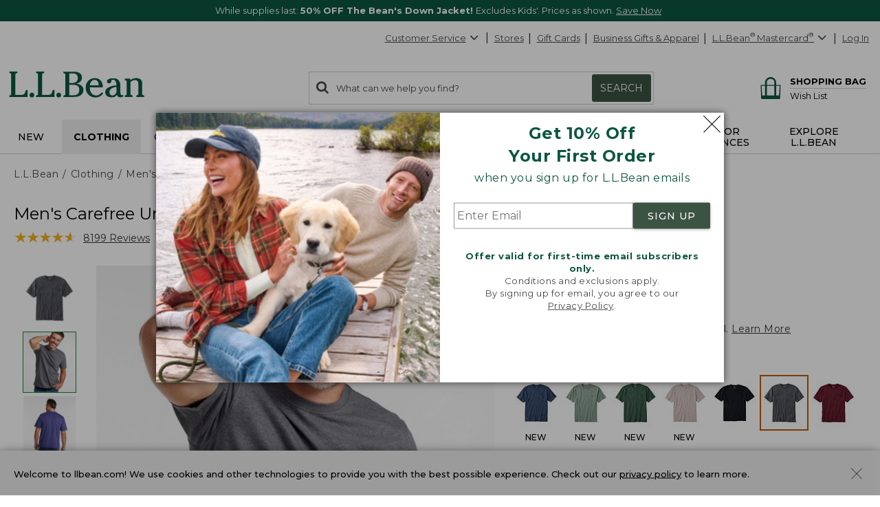

--- FILE ---
content_type: application/javascript
request_url: https://www.llbean.com/56FkwPSTBvWs/iEqhaxu4Db/sr/O5aOQk9XiiOfNkOb/MB5SExxp/B2B5FFQ/3MigB
body_size: 169943
content:
(function(){if(typeof Array.prototype.entries!=='function'){Object.defineProperty(Array.prototype,'entries',{value:function(){var index=0;const array=this;return {next:function(){if(index<array.length){return {value:[index,array[index++]],done:false};}else{return {done:true};}},[Symbol.iterator]:function(){return this;}};},writable:true,configurable:true});}}());(function(){pQ();Ckf();VKf();var Bn=function(){return IV["Math"]["floor"](IV["Math"]["random"]()*100000+10000);};var IU=function(){return Kn.apply(this,[YH,arguments]);};var pk=function(PB,JY){return PB===JY;};var TO=function(){H7=["\x6c\x65\x6e\x67\x74\x68","\x41\x72\x72\x61\x79","\x63\x6f\x6e\x73\x74\x72\x75\x63\x74\x6f\x72","\x6e\x75\x6d\x62\x65\x72"];};var g6=function(wc){var m2=wc%4;if(m2===2)m2=3;var Bt=42+m2;var kk;if(Bt===42){kk=function Rv(qv,N7){return qv*N7;};}else if(Bt===43){kk=function UO(Y2,Tt){return Y2+Tt;};}else{kk=function kt(q2,MN){return q2-MN;};}return kk;};var b6=function(rJ){return ~rJ;};var IX=function(){return JB.apply(this,[fQ,arguments]);};var SU=function(s2,MO){return s2[hO[I6]](MO);};var CO=function(){return RU.apply(this,[RQ,arguments]);};var sx=function(M2){if(M2==null)return -1;try{var cc=0;for(var WU=0;WU<M2["length"];WU++){var Mv=M2["charCodeAt"](WU);if(Mv<128){cc=cc+Mv;}}return cc;}catch(XB){return -2;}};var Qt=function(RJ,Wc){return RJ<=Wc;};var lv=function(){return ["\x6c\x65\x6e\x67\x74\x68","\x41\x72\x72\x61\x79","\x63\x6f\x6e\x73\x74\x72\x75\x63\x74\x6f\x72","\x6e\x75\x6d\x62\x65\x72"];};var Mc=function(){return RU.apply(this,[vm,arguments]);};var s7=function(){return Kn.apply(this,[X,arguments]);};var RO=function(NY,SY){return NY*SY;};var VU=function(){return ["(","\x40)0)t+]X\"f","]2","f%.","(\tS ","(6XW","31E",".1","0;B\f","01\bB\bX","Y","F%>2","83:EI\\\"M3[k/82_\f[R#IC/Z\'6[2tSZ8","h$58t>PKlk4Hf3","","T","*T,p8/4 ","`-;^%]\",1\rPJ8^",".$T\nW!5U)J83\b","9","\"4\v)\x00A\f","2","\n#O","^\rF","x\\S","\\ W\"[\x3f11\bB:V\"Z2","\x07$C\x3f;!","]\bLZ$","\\\bxZ>\x00Jc.8x","2\\\x3f)","\\DK ^$[9#","\fQ\x07!^ M\'\x3f",";^\r{","n6[\x00%M3p.,(5T","(N)\f","(\tv","z%3}PZ\x00","SZ8$$A.(2&&","CLI\n&F%\b15T\r","1J=6","DS;(r\r1Z\x3f8","0_","1\tG\x00\\T*J9)5_\fM","\'I\'","8I","ZO-J&\x3f$","W\x00Q\x3fS","\v4:T[;U","\\5j\'\x3f3 9H [","S\x3fO\"1]\n/-;\bE=l","B","\v^","%H\n#C.","\x3f_","-","_","mdH","5]2/=B","\'BV\"h.]*=","","pe","05Rr(R","/P","%","N;*63;\tg\fM%T\r","\\)X\b[$*+2 RS","\nW>x\f%J\n.","1P\vS(k4H\"4","6J)>\t+1\t","(","4\'[_KR- C\">[3!^9^C.Ik.8t+TR\x3fH\n.A;","L#\x3f\x3f;","(N%","S3K<;\t;RM\x00)U\x008","&BSZ$","\rH","\vAZ\"-B0$[>*=< C\f","8Z","$[\n.46E\f","%e%6","k.<1 [sP\x3f^ag.6\v/","5","!d\x07(\\","k^hXW\'9uG(r;)DLeMCn%PuHqNi^. )S","=",")W {\"7)5A","8Z5","RS)XJ\'\x3f(9\x3fP^","V\fK&)W,J\x3f(>85Ty>r\r-F%\x3f",".><P\x07\\ ","3J;68","\\#\x3f","R\x00K\v","F%*","-\"&","X;H","5\vA\fQS\n-K","8T","x\x00S",";2","p\x3f3=\\6v6\td1$L$(/","B=V)T5\n9+1","\x3fv/F;/)=_\x3fV;H&/N)6","W","43E","K4H\"4\b\"8\'","/W\n$A\x3f:<","Z","L\'\x3f,BV+o\n,J9)","_","$\\;58","506C",";64 C\bK>","U`\"","4]","N.K\x07","O\x3fO-l$>","K\x00)^\x00K/(.","J8.< ",".\x00\\\fP\x078\"\"[\",","_\rZ%U%","#U.Z8\x3f","r\v4:T#Z2Jb","(5< ",">-8H\'^)","$1C&Y0%I)","5Q","B$/\b($","\t\rz\"w[\"5\x3fs]e#x\"\x00e8\x3f<#\"x(~l9m\t=7-k~3\'m n\f*#~3\'i n*x#~3\' n\f*^#~3\'~ n**V#~3\'s n**Z#~3\'l n\f*F#~3\'h n:)p#~3\'n n\x3f9R#~3\'q n*R#~3\'n n**h#~3\'z n)t#~3\'t n*\t#~3\'o n:)h#~3\'y n:*|#~3\'v n*)p#~3\'m n\f\x3f9R#~3\'i n:*V#~3\'t n*\t#~3\'u n:*t#~3\'v n\f*^#~3\'s n:*h#~3\'q n\f)x#~3\'} n*`#~3\'m n\f\x3f9R#~3\'u n*)`#~3\'j n\f*Z#~3\'p n)x#~3\'m n\f*F#~3\' n**#~3\'y n:*R#~3\'~ n:*x#~3\'o n\x3f9R#~3\'y n:*Z#~3\'x n)|#~3\'k n:)`#~3\' n\f*R#~3\'~ n*p#~3\'i n**d#~3\'l n**#~3\'j n\x3f9R#~8\r}+6n\b\b=,1=I*{L1n\n:{.I|q\"\x07W\tl.6p(~6/q\"\x00\\#,.*p%u=T2D\n1:#;:{;izU&n\nJ$4\"x(~O9m\t=76<c~7\vx\"\x00e1,#\fp*]:+q\"\n0\n3p!^%yP9G\x00&:t(~ tz\"-e\x3f\x00*2,:p*R%]\"\x00e<\x3f2=T\x07%\t\rz\"0H/;:{:]\"\x00n\n;:{,itz\"-e\x3f\f3;:{e5z\b\x00n-:<\',d(|#x\"\x00e<#\fp*]5x\"\x00u8\x00,C30<V\x07~ tz\"-C1:p-my&n\b19\t(~4P+6n\b\r-73)\t(~U9k::7Ix~3L\n<3\ft~3A6\n\f\fw~;:J\"\x00n*\fp*j/o36n\n:;=\t(~ jZ&c::7.)\t(~i\nuY`3P:~w\rx1\x07v9N.w\\\n&n;#87{Z!/z\x00j\n:p-R0tz\"-i*7;:g+\\Sf\nI\'#{f*\'U\"\nX\t:1h\fp(~3r:)\n4i=OGBVF::n\b:7\"x(~<9l","j","\x3fO\"D","\t7","p6)E\x00M3 ^5","<=","X<b","M\'/2;Y","-M3$]&","I95555\tr[","8Z4\\","K,N3w\f9 \vI\bD{Kh","=XZ )Z\x07$]","(V","CP","YO8","N\'","jE2J%)0E\b","<8","Odm","Z5J9","g)HL","v","\x40::p!O#T*\x00n\n1::9xT3+\\\"\x00l87r8~\rz9rNon18p(S\x07c91uyKnp0v3c5;u9,oU*\\0+\\\"\x07Lx\bp\"H0\rz$n\n\b\no8{|\rj\"H,=n\bP1n\rpn\n87\nS[S\x07L 2n9rap(~3\rz\"\x07H,8#\bep&P3\rz 8v:87*kj3j*\vn\tb:71V~;(|ZK\v07p\"H0\rz$\r\x00&:7\f:p \r1\rz)0}y:\x40::p<\n#T*\x00n kM,\f9V~1(}!-n\n):7=y~1(}!-n\n1::8c[m\ry[\x00n kM:<S.i\x07\b1.e<73k#wA\rz\"\x00n\b>*8c[n8\ry[\x00n kM:0h[W/P-7u\f\f97:C(z3\rj\b)g<8>x+\x073\rU1u7>*8c[k\x40\rN\f\x00n\n\t5\fp(uB\r\x00&:7\f:p$h1\rz)|y:\x40::r\bu#T*\x00n 5,\f8p(u$|6\x00H,86,p v3\rV\v\ru9:8T/e\rr*\x00nn7Ogj3z\\\"\x00l*\':pu:j!H,8p,x1\rz)qy&:\':pej!H,8n<p,x1\rz)uy:\':p\x07Wj\"\'n\n)\"<#9p(~\rz)(}y::h=q-u&>\v8\nP[G\tZ6L;IUXyF)n)wb#b:73*k8~\rz)8{\n1:>*<dZm\v-lV/]\n:7\f\x3fT3L\"v \x3f87S.Sh\x00\x00]\n:7l:s\x07[.V17K:4h>L\rb*\x00mxK/Kg!r\rz\b\x00g<<#nP>\n>z&\x00nb:70<7r8~\rz9K\v01\bp8~05H\ng<8p+\x073\rU1l74b_H0\rz&\'n\n,\n:y~1VS\vn\tb:70$3C(z3\ri[\x00n%>O,\f8p(~8\ry[\x00n%*:=RZ}-c2/n\x00-97p(u=\t6\x00D\n7OS>j3j n\n%o:y~1/} n\n\x00\b,\naU.X\ri[\x00n&o7;7:p(~6!V/0n\n\x3f=p(u=C[\x00n&o7<*1p+\x073\rU\v5H,>P*\\3>z\"\x00n,\n7\x3f[0v3\ro&\'n\nHl:p\x07[F+\\\"M\f\f,n{z\rz)4||j7;Tp(~3\rL+0n\n\x3fp(u=C[\x00n&o7<*1p+\x073\rU\v5H,>P*\\3>z\"\x00n,\n7\x3f[8T3j.\'n\n%jga~3\rz-F3b:70a7\bs\rz\"`5:78,hx1\rz)5u\f:\':pm>j!H,8 p,x1\rz)suy:\':pW\x3fj!H,8\"\b,p,x1\rz)3y&:\':p\x07Oj!H,8\"mep,x1\rz).z:\':p\x07mFj!H,8\'<p,x1\rz)u{\f:::y~1.l1-n:7o\vUT3L\"\bu\fc\neS\x07l1\rzR+L&\f=S.ilVqe<\b7\f9y~1~-n\n1=5\fl1s8T6v\ng<8 p+\x073~R)K\f387*b:\\3j\"\'n\n\b5/V~6\tZ;e<\b7\f9y~1(V\x07-n\n18>*8f,G\rz\bl511/p(m<c1.H,<0k.L 2n:$\x3f:y~7l%qN:4\n\bS[\vL 2n95l:p\x3fj\"\vl1:>*>e>yB-r*\x00m3p\"H0\rz&\vn,1:5\f1p+\x073~R)K\f387\fSZ\\\rpn\n0>*8S,Kj\"\vl,1:>*2R.y\v/\t5\vM%\t\b7\f8y~1.~-n\n198%l:p\x07ey[\x00n%\x00,\f\np(~4i[\x00n&\"7\x40::s>[0L\"}/87k1m4.|55uoKmNg.yV%5u99\tl:p(~4\x00L\b\fl<:75y~1-\n9-n5:7By~1(V0n\n=6p(u7*\x00k . 1`i\'mZ{{\b=<*Ba~3\rz5;l-1jp(uD\t6\x00,:4\x3f`p(u<y[\x00n\'26(;:p(g(i[\x00n \b7:3hy\bm5|99\tl:p(~4>\\\b#g<8\"mep+\x073\rU)\fl7/U!u.V2n9>*8g=X8\ry[\x00m\'K08k_H0\rz&\'n\n8\"\f\x3f:y~5\b18No:p\nM9L\"N\r7l:pW j\"\'n\n4%k#9p(z\rz)M(57,S>j3L\"y&j17l:pO:>z&\x00nb:73Ok8~8S[\x00n%\bO:<S.i\x07\b1.e<)O*:p(^9T*\x00n7KT$P\rz)qJ\f:v;:p(e(j n\nH%\n:r8f\rz)r|H7:r,Sb*\x00n&O,\f9V~1V1-n87>kj3b*\x00n&,\f9V~1U\v-n87,g[j3L\"K=7Hb:\\0L\"v!27l:p\x07WL\"J\fh87\bk>\n(|/nb:7301G:\\0+\\\"\nvy26\rk.i0(x\x00\x00]\n:7l:pej\"\'n\n9\x3f:r8P8\ry[\x00l3b>\nB>z&\x00n#b:70f+\x073\rVg<8,0\x00k\x073\rP1,u7Mk\x073\rV9*}\tb:70Or8~8\\\b\x00g<2R[i8.U02n85\f>y~1V7.\\b:70k8~\rz){\tb:76m5B;\x073\rV9*V#b:70Or8~8\\\b\x00g<2R[i8.U02n85\f0>x+\x073\rPVuu7OS0v3V-M&>K79y~1U\'n\n,%l:pmw&\vn\tb:4eU.V1\rz-)v%7#9p(xKL\"y\'>7l:p\x07WL\"y\'917\x3f0r8~\rz\v6v,\b8U\"H0\rz*\vn\tb:4eU.V1\rz-)v%7#9p(z\ri[\x00n&k5l:pj \rg<8m:IpP3\rzH,:>*8RW\ry[\x00n 5>*<U[S\x07|ZrH,>/0eP\\0+\\\"\tLx\b3.R\\05\\\b\x00g<<#nP>\n>z&\x00nb:736r8~\rz9K\v01\bp8~05S[\x00n%26,\f1p v3\rW9\bu7Oe v3V-M&>K79y~1P\n<:7\x3fPhx1\rz)+M:>*8T.\r1\rz92uo3p;\x073\rW9\bl7Oe v3V-.v97:C(z3\rj\b\x00l517l:r!}/U--|oK:p\rz)+M:>*8T.\rz)+M99>*8RU9L\"L127\'p(u%k:,:5\'p(uy[\x00n%O5l:p\x07W%j \r,:5p(eA-lV*Mx\x3f878h1e\t%qMx\t&*:p(p%V(H,80p v3\rl6\'n\nO 0:XF\bYL\"\x00l1771U(L3\rz$7OgIYj\"n\n9/:pFj ","0z < G\f#_6","\x3f559G\f","","\v$F\f]>R$])4$nQ","2F\fM1-H","-",")B","(I\x3f","V(TL$*3/&C","1\rX\nZ=>R/[*.3\rT\x07K","BQ","L*602:|\fK\x00%X","2V%928&EM"];};var Fv=function(VD){var CD=1;var jk=[];var p7=IV["Math"]["sqrt"](VD);while(CD<=p7&&jk["length"]<6){if(VD%CD===0){if(VD/CD===CD){jk["push"](CD);}else{jk["push"](CD,VD/CD);}}CD=CD+1;}return jk;};var TU=function zk(HX,hk){'use strict';var K7=zk;switch(HX){case UV:{var AY=hk[UV];var YX=hk[jd];var D6;var rO;var lO;var Ex;Qc.push(wO);var T2=AJ()[ID(L4)](Y4,t6);var Vk=AY[Un()[Yk(V2)](OJ,HY,E7,k2)](T2);for(Ex=tU;Rt(Ex,Vk[Qv()[AB(tU)](f2,BU,Ik)]);Ex++){D6=XY(xk(nN(YX,PJ),SG[Zn(typeof m7()[sY(w0)],gY('',[][[]]))?m7()[sY(Nk)](Ik,Lt,Q7):m7()[sY(HU)].apply(null,[QJ,Jt,fJ])]()),Vk[Qv()[AB(tU)](BB,BU,Ik)]);YX*=k0[qc];YX&=k0[OJ];YX+=SG[Zn(typeof O0()[D4(V2)],gY([],[][[]]))?O0()[D4(qc)].apply(null,[cf,jD,w0,Cn,D2,HU]):O0()[D4(I6)].apply(null,[vv,MJ,qn,GN,bO,cY])]();YX&=k0[w0];rO=XY(xk(nN(YX,PJ),k0[PJ]),Vk[Qv()[AB(tU)](V2,BU,Ik)]);YX*=k0[qc];YX&=k0[OJ];YX+=k0[YD];YX&=k0[w0];lO=Vk[D6];Vk[D6]=Vk[rO];Vk[rO]=lO;}var ft;return ft=Vk[Qv()[AB(A4)](IO,vA,MJ)](T2),Qc.pop(),ft;}break;case dG:{var x9=hk[UV];Qc.push(UR);var GC=new (IV[m7()[sY(HR)].apply(null,[T9,Px,Db])])();var Sb=GC[pk(typeof gl()[ET(D2)],'undefined')?gl()[ET(YD)](gT,IS,QF,vq,r9,Hj):gl()[ET(L4)](YD,hj,rl({}),MJ,HR,S5)](x9);var NE=QZ()[GF(D2)].call(null,tI,WZ);Sb[Un()[Yk(QS)].apply(null,[w0,t9,w5,tF])](function(MF){Qc.push(Wp);NE+=IV[QZ()[GF(KE)].apply(null,[GG,I6])][Zn(typeof AJ()[ID(V2)],gY('',[][[]]))?AJ()[ID(Eb)](Up,mp):AJ()[ID(X5)](OS,sq)](MF);Qc.pop();});var BC;return BC=IV[AA()[Hq(KE)](q9,UM,sE,Mb)](NE),Qc.pop(),BC;}break;case tH:{var Cs=hk[UV];Qc.push(z5);if(Zn(typeof Cs,AA()[Hq(YD)](Qq,xQ,V2,HF))){var tb;return tb=Zn(typeof QZ()[GF(IO)],'undefined')?QZ()[GF(D2)](xP,WZ):QZ()[GF(qc)](R5,Hb),Qc.pop(),tb;}var QT;return QT=Cs[AJ()[ID(j5)](KS,ZZ)](new (IV[AA()[Hq(TE)](rl(tU),JZ,IO,nq)])(QZ()[GF(IO)](rA,xw),AJ()[ID(Vq)](X5,wg)),s9()[fR(Ik)].call(null,zL,cY))[AJ()[ID(j5)].apply(null,[KS,ZZ])](new (IV[AA()[Hq(TE)].apply(null,[w9,JZ,Qq,nq])])(AA()[Hq(Mb)](rl(tU),hd,vR,V2),pk(typeof AJ()[ID(X5)],'undefined')?AJ()[ID(X5)](sC,Ep):AJ()[ID(Vq)].call(null,X5,wg)),AJ()[ID(n5)].apply(null,[ZT,gV]))[AJ()[ID(j5)](KS,ZZ)](new (IV[AA()[Hq(TE)](Y4,JZ,n5,nq)])(AJ()[ID(QR)](jj,O8),AJ()[ID(Vq)].apply(null,[X5,wg])),AA()[Hq(Cn)](sE,BF,E7,BB))[AJ()[ID(j5)](KS,ZZ)](new (IV[AA()[Hq(TE)](WA,JZ,rl(rl([])),nq)])(QZ()[GF(TE)](QG,Hp),AJ()[ID(Vq)](X5,wg)),O0()[D4(L4)](Ez,lR,vS,Fj,RD,n5))[AJ()[ID(j5)](KS,ZZ)](new (IV[AA()[Hq(TE)](Kq,JZ,YD,nq)])(m7()[sY(RS)](Cn,Of,hC),AJ()[ID(Vq)](X5,wg)),AA()[Hq(r9)](rl(V2),Od,vR,vS))[AJ()[ID(j5)].apply(null,[KS,ZZ])](new (IV[AA()[Hq(TE)](Fw,JZ,IO,nq)])(m7()[sY(fs)].apply(null,[NZ,HS,QJ]),AJ()[ID(Vq)](X5,wg)),AJ()[ID(zA)].call(null,Pq,ZQ))[AJ()[ID(j5)](KS,ZZ)](new (IV[Zn(typeof AA()[Hq(Fj)],gY('',[][[]]))?AA()[Hq(TE)].apply(null,[A4,JZ,jj,nq]):AA()[Hq(QS)].call(null,rl([]),sR,gb,SR)])(Qv()[AB(Vq)](PS,pK,O3),AJ()[ID(Vq)].apply(null,[X5,wg])),O0()[D4(X5)](w2,lR,KS,hC,qc,rl(tU)))[AJ()[ID(j5)].apply(null,[KS,ZZ])](new (IV[Zn(typeof AA()[Hq(RS)],'undefined')?AA()[Hq(TE)].call(null,PJ,JZ,pE,nq):AA()[Hq(QS)].apply(null,[rl(rl([])),ZA,f3,BZ])])(AA()[Hq(T9)](rl(rl([])),D7,MJ,n5),Zn(typeof AJ()[ID(Nk)],gY([],[][[]]))?AJ()[ID(Vq)].call(null,X5,wg):AJ()[ID(X5)].call(null,BU,OC)),pk(typeof s9()[fR(Fw)],'undefined')?s9()[fR(w0)](M9,QE):s9()[fR(Qq)](rw,Aw))[AA()[Hq(E7)](TR,hZ,NT,rD)](tU,gE),Qc.pop(),QT;}break;case IH:{Qc.push(MC);var Pj=pk(typeof m7()[sY(Jj)],gY('',[][[]]))?m7()[sY(HU)].call(null,X5,Fw,B9):m7()[sY(rj)].call(null,NT,fJ,A4);var jS=pk(typeof O0()[D4(HU)],gY([],[][[]]))?O0()[D4(I6)](BR,sl,O3,Jj,cl,cY):O0()[D4(Nk)](fY,kE,Tw,TR,cY,w0);for(var js=tU;Rt(js,mb);js++)Pj+=jS[QZ()[GF(Y4)].apply(null,[Tl,j5])](IV[m7()[sY(PJ)].call(null,Aj,xA,D2)][QZ()[GF(Mb)](rC,E7)](RO(IV[m7()[sY(PJ)](rl(rl({})),xA,D2)][QZ()[GF(Cn)].apply(null,[pb,Jj])](),jS[Qv()[AB(tU)](Y4,Bj,Ik)])));var HA;return Qc.pop(),HA=Pj,HA;}break;case xW:{var Cb=hk[UV];var kw=hk[jd];Qc.push(fZ);if(rl(L9(Cb,kw))){throw new (IV[Un()[Yk(tU)](D2,I9,cS,Sp)])(JE()[DC(A4)].call(null,IO,Q5,VA,Hp,Es));}Qc.pop();}break;case dg:{Qc.push(VF);var xF=[s9()[fR(TE)](q6,JT),Qv()[AB(f3)](MJ,kC,QS),m7()[sY(TR)](RD,Q2,jb),s9()[fR(Mb)].apply(null,[rN,Oj]),s9()[fR(Cn)].apply(null,[CE,nq]),Un()[Yk(ST)].call(null,OR,Xw,kq,IZ),Qv()[AB(TR)].apply(null,[gb,WT,I6]),Zn(typeof QZ()[GF(f3)],gY([],[][[]]))?QZ()[GF(RS)](nn,VA):QZ()[GF(qc)].apply(null,[As,Zj]),gl()[ET(X5)](L4,fs,HU,GN,sE,ww),AJ()[ID(k3)](Cn,tt),s9()[fR(r9)].call(null,s5,j5),Qv()[AB(k3)].call(null,rl(rl([])),Mn,FA),AA()[Hq(fs)].call(null,q9,rc,l3,BS),O0()[D4(kR)](vk,S9,rl(rl([])),Rs,Kq,HU),AA()[Hq(Fw)](rl([]),P7,RS,Pb),Zn(typeof AA()[Hq(OJ)],'undefined')?AA()[Hq(HR)].apply(null,[Fj,wR,Tw,RT]):AA()[Hq(QS)](rl(rl(tU)),QF,D2,ZR),Zn(typeof QZ()[GF(RD)],'undefined')?QZ()[GF(fs)](pB,RS):QZ()[GF(qc)](xj,YF),AJ()[ID(Kq)].apply(null,[L4,nD]),AA()[Hq(j5)](f2,DU,O3,IE),QZ()[GF(Fw)].call(null,NJ,gb),Qv()[AB(Kq)].call(null,hC,KY,Db),Un()[Yk(GN)].call(null,QR,tS,f2,w0),m7()[sY(k3)].call(null,w9,sN,kR),pk(typeof m7()[sY(WZ)],'undefined')?m7()[sY(HU)].apply(null,[rl([]),GA,EZ]):m7()[sY(Kq)](rl(rl([])),SW,BS),gl()[ET(QS)].call(null,Fj,CC,OJ,rl(tU),Ik,Xw),AJ()[ID(sE)](l3,j2),AA()[Hq(Vq)](PS,T3,n5,J3)];if(hl(typeof IV[Qv()[AB(zA)].call(null,AD,kX,f3)][gl()[ET(kR)].apply(null,[w0,Nw,jb,vS,MJ,pR])],AJ()[ID(PJ)].apply(null,[sZ,Mn]))){var fF;return Qc.pop(),fF=null,fF;}var wA=xF[Qv()[AB(tU)](TR,m6,Ik)];var f9=Zn(typeof QZ()[GF(RD)],'undefined')?QZ()[GF(D2)](SJ,WZ):QZ()[GF(qc)](tT,bE);for(var gZ=k0[V2];Rt(gZ,wA);gZ++){var vw=xF[gZ];if(Zn(IV[Qv()[AB(zA)](rl({}),kX,f3)][gl()[ET(kR)].call(null,w0,Nw,lC,QS,q9,pR)][vw],undefined)){f9=(Zn(typeof QZ()[GF(PJ)],gY('',[][[]]))?QZ()[GF(D2)](SJ,WZ):QZ()[GF(qc)](rj,LF))[AJ()[ID(NT)](rD,nJ)](f9,AJ()[ID(vS)](hw,wn))[pk(typeof AJ()[ID(OR)],gY([],[][[]]))?AJ()[ID(X5)](b5,j9):AJ()[ID(NT)](rD,nJ)](gZ);}}var YC;return Qc.pop(),YC=f9,YC;}break;case bP:{Qc.push(Zl);var x3;return x3=pk(typeof IV[Zn(typeof QZ()[GF(WZ)],gY([],[][[]]))?QZ()[GF(Eb)](Rk,YD):QZ()[GF(qc)].call(null,wS,ks)][O0()[D4(HU)](Tc,xT,rl(rl([])),WA,HU,KS)],pk(typeof m7()[sY(Nk)],gY([],[][[]]))?m7()[sY(HU)].apply(null,[rl(V2),bC,dq]):m7()[sY(NT)].call(null,jj,Tp,Ik))||pk(typeof IV[QZ()[GF(Eb)](Rk,YD)][Zn(typeof s9()[fR(jq)],gY('',[][[]]))?s9()[fR(T9)].apply(null,[lc,Es]):s9()[fR(w0)](Gs,gE)],m7()[sY(NT)](rj,Tp,Ik))||pk(typeof IV[QZ()[GF(Eb)](Rk,YD)][s9()[fR(rZ)](cO,KS)],m7()[sY(NT)](Tw,Tp,Ik)),Qc.pop(),x3;}break;case cG:{Qc.push(Mp);this[Qv()[AB(rZ)].call(null,WZ,mv,j5)]=rl(tU);var cR=this[Zn(typeof AJ()[ID(k3)],gY([],[][[]]))?AJ()[ID(Cn)](kq,Bl):AJ()[ID(X5)](dj,Np)][k0[V2]][QZ()[GF(z3)](dA,OJ)];if(pk(Zn(typeof Qv()[AB(jb)],gY('',[][[]]))?Qv()[AB(r9)].apply(null,[D2,mX,f2]):Qv()[AB(V2)](qn,d5,zE),cR[Zn(typeof Un()[Yk(L4)],gY(Zn(typeof QZ()[GF(w0)],gY([],[][[]]))?QZ()[GF(D2)].apply(null,[Sq,WZ]):QZ()[GF(qc)](AR,KT),[][[]]))?Un()[Yk(D2)].call(null,qc,E9,vq,qc):Un()[Yk(KE)](kp,N9,O3,PZ)]))throw cR[Qv()[AB(Cn)](Eb,fw,HR)];var DE;return DE=this[s9()[fR(z3)](lZ,IO)],Qc.pop(),DE;}break;case LL:{var hb=hk[UV];Qc.push(hR);var D3=Un()[Yk(IO)](RD,vE,Vq,z9);var Fs=Un()[Yk(IO)].call(null,RD,vE,vq,z9);if(hb[m7()[sY(D2)](cY,Ls,JT)]){var dC=hb[pk(typeof m7()[sY(OJ)],'undefined')?m7()[sY(HU)].call(null,Rs,Cn,tZ):m7()[sY(D2)].call(null,j5,Ls,JT)][JE()[DC(Tw)](L4,Np,vq,w0,V2)](s9()[fR(cY)](xb,jq));var W9=dC[QZ()[GF(q9)](fq,L4)](s9()[fR(O3)].call(null,CA,Ik));if(W9){var nj=W9[QZ()[GF(Jj)](HT,LA)](m7()[sY(mE)].call(null,rl({}),Uv,FA));if(nj){D3=W9[Qv()[AB(Vs)].call(null,Vs,BR,KS)](nj[Zn(typeof AA()[Hq(PJ)],gY([],[][[]]))?AA()[Hq(PS)](NZ,sw,V2,jj):AA()[Hq(QS)].apply(null,[Fj,Cl,rl(rl(tU)),nb])]);Fs=W9[Qv()[AB(Vs)].call(null,rl(rl([])),BR,KS)](nj[AA()[Hq(Aj)](rl(rl([])),hS,RD,q9)]);}}}var DR;return DR=Lq(dG,[AA()[Hq(NZ)].call(null,w0,O5,qn,Tw),D3,Qv()[AB(pE)].apply(null,[qc,OF,GN]),Fs]),Qc.pop(),DR;}break;case PH:{var cZ=hk[UV];var cw=hk[jd];Qc.push(wj);var zS=cw[pk(typeof QZ()[GF(O3)],gY('',[][[]]))?QZ()[GF(qc)](WR,sl):QZ()[GF(Kq)](Fn,IO)];var ER=cw[JE()[DC(GN)](YD,X3,j5,l9,Y4)];var s3=cw[Qv()[AB(Aj)].apply(null,[RD,Tb,cY])];var HZ=cw[Zn(typeof Qv()[AB(w0)],gY([],[][[]]))?Qv()[AB(NZ)].apply(null,[VA,pp,fp]):Qv()[AB(V2)].apply(null,[rj,RT,qE])];var tq=cw[Qv()[AB(Nw)].apply(null,[Fw,RE,Pq])];var UZ=cw[QZ()[GF(sE)](z2,WF)];var Z9=cw[AJ()[ID(NZ)](Oq,Dv)];var fE=cw[Zn(typeof AJ()[ID(kR)],gY('',[][[]]))?AJ()[ID(pD)](IE,E3):AJ()[ID(X5)].apply(null,[Ej,rq])];var sS;return sS=QZ()[GF(D2)].call(null,HD,WZ)[AJ()[ID(NT)](rD,UM)](cZ)[pk(typeof AJ()[ID(Qq)],gY('',[][[]]))?AJ()[ID(X5)](w5,p9):AJ()[ID(NT)](rD,UM)](zS,AJ()[ID(vS)](hw,VY))[AJ()[ID(NT)](rD,UM)](ER,AJ()[ID(vS)](hw,VY))[AJ()[ID(NT)].apply(null,[rD,UM])](s3,AJ()[ID(vS)](hw,VY))[AJ()[ID(NT)](rD,UM)](HZ,AJ()[ID(vS)](hw,VY))[AJ()[ID(NT)](rD,UM)](tq,AJ()[ID(vS)].call(null,hw,VY))[AJ()[ID(NT)](rD,UM)](UZ,AJ()[ID(vS)].apply(null,[hw,VY]))[AJ()[ID(NT)].call(null,rD,UM)](Z9,Zn(typeof AJ()[ID(RD)],'undefined')?AJ()[ID(vS)](hw,VY):AJ()[ID(X5)](xZ,p5))[AJ()[ID(NT)].call(null,rD,UM)](fE,Un()[Yk(qc)].apply(null,[V2,Tp,JT,tF])),Qc.pop(),sS;}break;case bL:{var Ds=hk[UV];Qc.push(vl);var L3=AJ()[ID(O3)](q9,VX);try{var FZ=Qc.length;var LZ=rl(jd);if(Ds[Qv()[AB(zA)].apply(null,[KS,N4,f3])][O0()[D4(A4)].call(null,sn,JZ,cS,vR,Eb,kq)]){var g9=Ds[Zn(typeof Qv()[AB(f3)],gY('',[][[]]))?Qv()[AB(zA)](Fw,N4,f3):Qv()[AB(V2)](rl(V2),xA,dT)][O0()[D4(A4)](sn,JZ,gw,Oj,Eb,D2)][Qv()[AB(j5)].call(null,Fw,bv,I5)]();var cA;return Qc.pop(),cA=g9,cA;}else{var VT;return Qc.pop(),VT=L3,VT;}}catch(g3){Qc.splice(mq(FZ,V2),Infinity,vl);var SS;return Qc.pop(),SS=L3,SS;}Qc.pop();}break;case YL:{Qc.push(GT);var K3=rl({});try{var zZ=Qc.length;var RR=rl([]);if(IV[Zn(typeof QZ()[GF(Mb)],'undefined')?QZ()[GF(Eb)].call(null,x7,YD):QZ()[GF(qc)](R5,Qj)][s9()[fR(IE)](Gn,kq)]){IV[QZ()[GF(Eb)].call(null,x7,YD)][pk(typeof s9()[fR(kR)],gY([],[][[]]))?s9()[fR(w0)](fw,Kw):s9()[fR(IE)](Gn,kq)][AA()[Hq(gb)].call(null,Aw,GZ,Fw,vR)](m7()[sY(pE)](zA,Ev,LC),m7()[sY(cS)].call(null,l3,Cv,L4));IV[QZ()[GF(Eb)].apply(null,[x7,YD])][s9()[fR(IE)](Gn,kq)][m7()[sY(pD)].call(null,QR,hv,Vq)](m7()[sY(pE)].apply(null,[KE,Ev,LC]));K3=rl(UV);}}catch(lw){Qc.splice(mq(zZ,V2),Infinity,GT);}var qw;return Qc.pop(),qw=K3,qw;}break;case Qm:{Qc.push(sw);var j3;return j3=AJ()[ID(IE)](r9,Og),Qc.pop(),j3;}break;case J8:{var Il=hk[UV];Qc.push(HE);var wZ=IV[m7()[sY(Y4)](Aj,KN,Nk)](Il);var zC=[];for(var gs in wZ)zC[m7()[sY(I6)](rl(rl(V2)),Vt,C5)](gs);zC[m7()[sY(MJ)].call(null,RS,cV,gb)]();var gF;return gF=function XA(){Qc.push(Xj);for(;zC[Qv()[AB(tU)].call(null,vR,RA,Ik)];){var UA=zC[AJ()[ID(RS)].apply(null,[f3,zl])]();if(t3(UA,wZ)){var ml;return XA[Qv()[AB(kR)](l3,I7,PS)]=UA,XA[Zn(typeof Qv()[AB(WA)],'undefined')?Qv()[AB(rZ)].call(null,rl([]),I7,j5):Qv()[AB(V2)](HR,jE,zb)]=rl(V2),Qc.pop(),ml=XA,ml;}}XA[Qv()[AB(rZ)](gb,I7,j5)]=rl(tU);var v5;return Qc.pop(),v5=XA,v5;},Qc.pop(),gF;}break;case Xf:{return this;}break;case wK:{Qc.push(wE);var nZ;return nZ=rl(rl(IV[QZ()[GF(Eb)](UN,YD)][Zn(typeof m7()[sY(w0)],gY('',[][[]]))?m7()[sY(sE)].apply(null,[cY,w6,rj]):m7()[sY(HU)].apply(null,[Vq,Tw,WC])])),Qc.pop(),nZ;}break;case jI:{var sD=hk[UV];Qc.push(RD);try{var A3=Qc.length;var IT=rl({});if(pk(sD[Qv()[AB(zA)](rl(V2),AE,f3)][AJ()[ID(cY)](NZ,LS)],undefined)){var VC;return VC=AJ()[ID(O3)].call(null,q9,J5),Qc.pop(),VC;}if(pk(sD[Qv()[AB(zA)](z3,AE,f3)][AJ()[ID(cY)].apply(null,[NZ,LS])],rl(rl(UV)))){var IA;return IA=QZ()[GF(YD)](Yl,BS),Qc.pop(),IA;}var Vl;return Vl=Zn(typeof Qv()[AB(RS)],gY([],[][[]]))?Qv()[AB(PJ)](rl(tU),B3,OR):Qv()[AB(V2)](MJ,X3,dT),Qc.pop(),Vl;}catch(XS){Qc.splice(mq(A3,V2),Infinity,RD);var F3;return F3=JE()[DC(Nk)].call(null,RD,Vq,Vs,Ps,JT),Qc.pop(),F3;}Qc.pop();}break;case KL:{var UE;Qc.push(pw);return UE=IV[AA()[Hq(IE)].call(null,l3,fk,PS,kR)][s9()[fR(IO)](Lt,TE)],Qc.pop(),UE;}break;case bK:{var lE=hk[UV];var US=hk[jd];Qc.push(bS);if(ED(typeof IV[m7()[sY(D2)](Ik,ms,JT)][pk(typeof AA()[Hq(Fj)],gY([],[][[]]))?AA()[Hq(QS)](T9,dZ,rl([]),rq):AA()[Hq(sE)](jq,KN,Eb,lC)],AJ()[ID(PJ)].apply(null,[sZ,rv]))){IV[pk(typeof m7()[sY(n5)],gY([],[][[]]))?m7()[sY(HU)](Qq,xE,n3):m7()[sY(D2)].apply(null,[KE,ms,JT])][pk(typeof AA()[Hq(cY)],gY([],[][[]]))?AA()[Hq(QS)](rl({}),OE,jj,NS):AA()[Hq(sE)].apply(null,[rl(V2),KN,MJ,lC])]=QZ()[GF(D2)](qb,WZ)[pk(typeof AJ()[ID(HR)],'undefined')?AJ()[ID(X5)](NA,Yl):AJ()[ID(NT)].call(null,rD,Wd)](lE,JE()[DC(tU)](V2,fC,jj,WZ,Es))[AJ()[ID(NT)](rD,Wd)](US,m7()[sY(w5)](RD,JU,Jq));}Qc.pop();}break;case mW:{var TC=hk[UV];var Uj;Qc.push(bw);return Uj=rl(rl(TC[Qv()[AB(zA)].call(null,rl(V2),lU,f3)]))&&rl(rl(TC[Qv()[AB(zA)](KS,lU,f3)][gl()[ET(kR)](w0,Nw,AD,rl(rl(V2)),tU,nT)]))&&TC[Qv()[AB(zA)](Vq,lU,f3)][gl()[ET(kR)](w0,Nw,NZ,rl(rl(tU)),OR,nT)][tU]&&pk(TC[pk(typeof Qv()[AB(OJ)],'undefined')?Qv()[AB(V2)].call(null,rj,RC,ZC):Qv()[AB(zA)](vR,lU,f3)][gl()[ET(kR)].apply(null,[w0,Nw,jj,Oj,q9,nT])][tU][Qv()[AB(j5)](vR,LY,I5)](),Zn(typeof AJ()[ID(z3)],gY('',[][[]]))?AJ()[ID(mE)](V2,VB):AJ()[ID(X5)](Zp,jZ))?Qv()[AB(PJ)](jj,OX,OR):pk(typeof QZ()[GF(IO)],'undefined')?QZ()[GF(qc)](Bw,Qp):QZ()[GF(YD)](NN,BS),Qc.pop(),Uj;}break;case cz:{var Lj;Qc.push(XZ);return Lj=new (IV[m7()[sY(n5)].apply(null,[MJ,Sq,Fj])])()[QZ()[GF(IE)](n9,Aw)](),Qc.pop(),Lj;}break;case II:{Qc.push(Zs);try{var jA=Qc.length;var WS=rl([]);var XE;return XE=rl(rl(IV[QZ()[GF(Eb)].call(null,YS,YD)][s9()[fR(IE)](X6,kq)])),Qc.pop(),XE;}catch(OA){Qc.splice(mq(jA,V2),Infinity,Zs);var vs;return Qc.pop(),vs=rl(jd),vs;}Qc.pop();}break;case Rd:{Qc.push(FR);try{var mj=Qc.length;var Cj=rl(rl(UV));var dR=gY(IV[Qv()[AB(sE)].call(null,MJ,GY,X5)](IV[QZ()[GF(Eb)](QK,YD)][Un()[Yk(Aw)](KE,UU,AD,zs)]),w3(IV[Qv()[AB(sE)](fs,GY,X5)](IV[QZ()[GF(Eb)].call(null,QK,YD)][Qv()[AB(vS)].apply(null,[X5,mN,Eb])]),V2));dR+=gY(w3(IV[Qv()[AB(sE)](vq,GY,X5)](IV[QZ()[GF(Eb)].apply(null,[QK,YD])][pk(typeof gl()[ET(kR)],gY(QZ()[GF(D2)].call(null,rd,WZ),[][[]]))?gl()[ET(YD)].call(null,RD,w5,vq,cS,Kq,SA):gl()[ET(HU)].call(null,TE,Hl,Ll,WR,pD,X7)]),RD),w3(IV[Qv()[AB(sE)].apply(null,[A4,GY,X5])](IV[pk(typeof QZ()[GF(j5)],'undefined')?QZ()[GF(qc)](BA,f5):QZ()[GF(Eb)](QK,YD)][AA()[Hq(n5)].apply(null,[qc,bc,lC,XZ])]),I6));dR+=gY(w3(IV[Qv()[AB(sE)].call(null,vS,GY,X5)](IV[QZ()[GF(Eb)](QK,YD)][s9()[fR(MJ)].call(null,H0,fp)]),qc),w3(IV[Zn(typeof Qv()[AB(GN)],gY([],[][[]]))?Qv()[AB(sE)].apply(null,[OJ,GY,X5]):Qv()[AB(V2)](vq,F5,N9)](IV[QZ()[GF(Eb)](QK,YD)][AJ()[ID(QJ)](gE,X4)]),OJ));dR+=gY(w3(IV[Qv()[AB(sE)](rl(rl([])),GY,X5)](IV[QZ()[GF(Eb)](QK,YD)][AA()[Hq(QR)](zA,St,Fw,Eb)]),YD),w3(IV[Qv()[AB(sE)](AD,GY,X5)](IV[QZ()[GF(Eb)].apply(null,[QK,YD])][pk(typeof AJ()[ID(TR)],'undefined')?AJ()[ID(X5)](tE,Ip):AJ()[ID(Rs)](IO,Wn)]),w0));dR+=gY(w3(IV[Qv()[AB(sE)].call(null,A4,GY,X5)](IV[QZ()[GF(Eb)](QK,YD)][s9()[fR(RS)].apply(null,[Ck,IE])]),PJ),w3(IV[Qv()[AB(sE)](rl(rl(V2)),GY,X5)](IV[QZ()[GF(Eb)](QK,YD)][m7()[sY(vS)](rl([]),A0,kq)]),k0[A4]));dR+=gY(w3(IV[Zn(typeof Qv()[AB(OR)],gY('',[][[]]))?Qv()[AB(sE)](Qq,GY,X5):Qv()[AB(V2)].call(null,z3,p9,pT)](IV[QZ()[GF(Eb)].apply(null,[QK,YD])][Zn(typeof m7()[sY(qc)],gY([],[][[]]))?m7()[sY(kq)](pE,kX,WR):m7()[sY(HU)](A4,PJ,Gj)]),k0[Fj]),w3(IV[Qv()[AB(sE)](hC,GY,X5)](IV[QZ()[GF(Eb)](QK,YD)][AJ()[ID(q9)](RT,jn)]),KE));dR+=gY(w3(IV[pk(typeof Qv()[AB(Fw)],'undefined')?Qv()[AB(V2)](jb,l5,bE):Qv()[AB(sE)].call(null,V2,GY,X5)](IV[pk(typeof QZ()[GF(E7)],gY([],[][[]]))?QZ()[GF(qc)].call(null,Gp,I9):QZ()[GF(Eb)].apply(null,[QK,YD])][AA()[Hq(zA)].call(null,rl(rl(tU)),xU,rl(rl(tU)),JA)]),Eb),w3(IV[Qv()[AB(sE)].call(null,Qq,GY,X5)](IV[Zn(typeof QZ()[GF(KE)],'undefined')?QZ()[GF(Eb)](QK,YD):QZ()[GF(qc)].call(null,KZ,As)][s9()[fR(fs)](TX,X5)]),L4));dR+=gY(w3(IV[Qv()[AB(sE)](QR,GY,X5)](IV[QZ()[GF(Eb)](QK,YD)][QZ()[GF(HR)](Rn,l3)]),X5),w3(IV[Qv()[AB(sE)](f3,GY,X5)](IV[QZ()[GF(Eb)].apply(null,[QK,YD])][m7()[sY(QJ)].call(null,HR,d0,qA)]),QS));dR+=gY(w3(IV[Qv()[AB(sE)].call(null,ST,GY,X5)](IV[QZ()[GF(Eb)](QK,YD)][AA()[Hq(f3)](GN,d4,Tw,QJ)]),kR),w3(IV[Qv()[AB(sE)].call(null,pE,GY,X5)](IV[QZ()[GF(Eb)].call(null,QK,YD)][AA()[Hq(TR)](Ll,Gk,rl(rl(tU)),mE)]),HU));dR+=gY(w3(IV[pk(typeof Qv()[AB(rZ)],gY([],[][[]]))?Qv()[AB(V2)](Ll,kA,Y5):Qv()[AB(sE)](BB,GY,X5)](IV[QZ()[GF(Eb)](QK,YD)][s9()[fR(Fw)].call(null,Pk,vS)]),NT),w3(IV[Qv()[AB(sE)](rl(tU),GY,X5)](IV[QZ()[GF(Eb)].call(null,QK,YD)][AJ()[ID(Jj)].apply(null,[HU,pt])]),WZ));dR+=gY(w3(IV[Qv()[AB(sE)](KE,GY,X5)](IV[QZ()[GF(Eb)](QK,YD)][AJ()[ID(gb)].apply(null,[m3,K4])]),Nk),w3(IV[Qv()[AB(sE)](RD,GY,X5)](IV[QZ()[GF(Eb)](QK,YD)][JE()[DC(NT)].call(null,ST,UU,Nk,OS,Aw)]),A4));dR+=gY(w3(IV[Qv()[AB(sE)](kq,GY,X5)](IV[QZ()[GF(Eb)].call(null,QK,YD)][m7()[sY(Rs)](MJ,Lk,lC)]),Fj),w3(IV[Zn(typeof Qv()[AB(gb)],gY([],[][[]]))?Qv()[AB(sE)](rl(rl(tU)),GY,X5):Qv()[AB(V2)](L4,ES,lC)](IV[QZ()[GF(Eb)].call(null,QK,YD)][s9()[fR(HR)](V6,HR)]),ST));dR+=gY(w3(IV[Qv()[AB(sE)](Tw,GY,X5)](IV[QZ()[GF(Eb)].apply(null,[QK,YD])][pk(typeof JE()[DC(D2)],gY(QZ()[GF(D2)](rd,WZ),[][[]]))?JE()[DC(Eb)].call(null,mZ,sb,pE,Kw,Aw):JE()[DC(WZ)].apply(null,[D2,LB,kq,Vs,D2])]),GN),w3(IV[Qv()[AB(sE)](T9,GY,X5)](IV[QZ()[GF(Eb)].call(null,QK,YD)][gl()[ET(NT)](Eb,LC,rl(rl({})),n5,n5,X7)]),Aw));dR+=gY(w3(IV[Qv()[AB(sE)].call(null,T9,GY,X5)](IV[QZ()[GF(Eb)](QK,YD)][Zn(typeof s9()[fR(L4)],gY('',[][[]]))?s9()[fR(j5)](ZY,ST):s9()[fR(w0)](nA,J3)]),SG[AJ()[ID(w5)](TE,OU)]()),w3(IV[Qv()[AB(sE)](O3,GY,X5)](IV[QZ()[GF(Eb)](QK,YD)][AA()[Hq(k3)].apply(null,[sE,zJ,Qq,Ik])]),Tw));dR+=gY(w3(IV[Zn(typeof Qv()[AB(fs)],gY('',[][[]]))?Qv()[AB(sE)](w9,GY,X5):Qv()[AB(V2)](AD,vl,OJ)](IV[QZ()[GF(Eb)].call(null,QK,YD)][Qv()[AB(kq)].call(null,sE,dc,QR)]),z3),w3(IV[Qv()[AB(sE)](rj,GY,X5)](IV[Zn(typeof QZ()[GF(HU)],gY('',[][[]]))?QZ()[GF(Eb)].apply(null,[QK,YD]):QZ()[GF(qc)].call(null,Xl,zA)][m7()[sY(q9)](pE,Ak,PS)]),jq));dR+=gY(w3(IV[Qv()[AB(sE)](HU,GY,X5)](IV[QZ()[GF(Eb)].apply(null,[QK,YD])][s9()[fR(Vq)](kB,Db)]),Ik),w3(IV[Qv()[AB(sE)].apply(null,[l3,GY,X5])](IV[pk(typeof QZ()[GF(I6)],gY('',[][[]]))?QZ()[GF(qc)](Kj,D9):QZ()[GF(Eb)](QK,YD)][QZ()[GF(j5)].call(null,Nv,Vq)]),Qq));dR+=gY(gY(w3(IV[Qv()[AB(sE)](BB,GY,X5)](IV[m7()[sY(D2)](rl({}),ff,JT)][s9()[fR(n5)].call(null,dk,Vs)]),E7),w3(IV[Qv()[AB(sE)](QS,GY,X5)](IV[QZ()[GF(Eb)].call(null,QK,YD)][AA()[Hq(Kq)].call(null,O3,r0,Oj,jb)]),k0[ST])),w3(IV[pk(typeof Qv()[AB(k3)],gY('',[][[]]))?Qv()[AB(V2)](JT,CS,LE):Qv()[AB(sE)].call(null,Nk,GY,X5)](IV[QZ()[GF(Eb)].apply(null,[QK,YD])][Zn(typeof m7()[sY(Qq)],'undefined')?m7()[sY(Jj)](Fj,r2,QS):m7()[sY(HU)].call(null,Vq,Rs,rC)]),k0[GN]));var d9;return d9=dR[Qv()[AB(j5)](rl(rl(tU)),NU,I5)](),Qc.pop(),d9;}catch(Z5){Qc.splice(mq(mj,V2),Infinity,FR);var dp;return dp=QZ()[GF(YD)].call(null,jX,BS),Qc.pop(),dp;}Qc.pop();}break;case KH:{var Pw=hk[UV];var XC=hk[jd];var Rq;Qc.push(rD);return Rq=gY(IV[pk(typeof m7()[sY(fs)],gY([],[][[]]))?m7()[sY(HU)](Y4,Fq,OR):m7()[sY(PJ)](Qq,P5,D2)][QZ()[GF(Mb)](tw,E7)](RO(IV[m7()[sY(PJ)](rl(rl({})),P5,D2)][pk(typeof QZ()[GF(IO)],'undefined')?QZ()[GF(qc)](C5,G9):QZ()[GF(Cn)](Db,Jj)](),gY(mq(XC,Pw),V2))),Pw),Qc.pop(),Rq;}break;case WK:{Qc.push(Ep);try{var IF=Qc.length;var vj=rl({});var kZ;return kZ=rl(rl(IV[QZ()[GF(Eb)].apply(null,[k4,YD])][AJ()[ID(kq)].apply(null,[QJ,V4])])),Qc.pop(),kZ;}catch(xS){Qc.splice(mq(IF,V2),Infinity,Ep);var nw;return Qc.pop(),nw=rl([]),nw;}Qc.pop();}break;}};var xR=function Vp(X9,dE){var Lb=Vp;var Cq=vF(new Number(cG),ZE);var CT=Cq;Cq.set(X9);do{switch(CT+X9){case TK:{var zw=dE[UV];X9-=pI;Qc.push(pq);var Op=zw[QZ()[GF(z3)].apply(null,[zB,OJ])]||{};Op[Un()[Yk(D2)](qc,zF,Aw,qc)]=Qv()[AB(Mb)](fs,U5,zA),delete Op[Qv()[AB(36)](31,796,45)],zw[pk(typeof QZ()[GF(Ik)],gY('',[][[]]))?QZ()[GF(qc)](jE,Vb):QZ()[GF(z3)](zB,OJ)]=Op;Qc.pop();}break;case KG:{var Wq=dE[UV];X9-=T;var Ws=dE[jd];var rp=dE[WK];Qc.push(MA);IV[pk(typeof m7()[sY(vS)],gY('',[][[]]))?m7()[sY(HU)].call(null,jq,k2,lA):m7()[sY(Y4)].apply(null,[jq,UY,Nk])][Qv()[AB(Eb)](rl({}),XU,Nw)](Wq,Ws,Lq(dG,[Qv()[AB(kR)](hC,X2,PS),rp,AJ()[ID(YD)](Qq,bX),rl(k0[V2]),AA()[Hq(Y4)](Vs,tS,OR,EE),rl(tU),AA()[Hq(D2)](fs,Fc,rl({}),Nw),rl(tU)]));var El;return Qc.pop(),El=Wq[Ws],El;}break;case Sg:{return Qc.pop(),k5=Js,k5;}break;case vV:{var VZ=dE[UV];Qc.push(S5);var FE=Lq(dG,[pk(typeof Un()[Yk(r9)],'undefined')?Un()[Yk(KE)](T9,hp,k3,Rj):Un()[Yk(NT)](YD,tD,WA,cj),VZ[tU]]);X9-=r8;t3(V2,VZ)&&(FE[AA()[Hq(z3)](mE,CB,rl({}),x5)]=VZ[V2]),t3(RD,VZ)&&(FE[Zn(typeof O0()[D4(L4)],gY(QZ()[GF(D2)](nI,WZ),[][[]]))?O0()[D4(D2)](PY,Fn,OR,L4,Y4,rl(rl(V2))):O0()[D4(I6)](Xq,Ij,Aw,Ll,cq,Nw)]=VZ[RD],FE[pk(typeof AJ()[ID(MJ)],gY('',[][[]]))?AJ()[ID(X5)].apply(null,[Eq,ME]):AJ()[ID(Mb)].call(null,hA,E5)]=VZ[I6]),this[AJ()[ID(Cn)].call(null,kq,L0)][m7()[sY(I6)].call(null,NZ,A0,C5)](FE);Qc.pop();}break;case zf:{var rT;return Qc.pop(),rT=Ab[Mq],rT;}break;case zQ:{var SZ=dE[UV];Qc.push(RZ);var m9=SZ[QZ()[GF(z3)].call(null,PN,OJ)]||{};m9[Un()[Yk(D2)](qc,ls,QF,qc)]=Qv()[AB(Mb)](Fj,GZ,zA),delete m9[Qv()[AB(36)](44,975,45)],SZ[pk(typeof QZ()[GF(mE)],'undefined')?QZ()[GF(qc)].call(null,rE,jl):QZ()[GF(z3)](PN,OJ)]=m9;Qc.pop();X9-=wz;}break;case zz:{var tl;return Qc.pop(),tl=PE,tl;}break;case PM:{var nC=ED(IV[QZ()[GF(Eb)].call(null,rY,YD)][m7()[sY(D2)].apply(null,[j5,wR,JT])][pk(typeof AA()[Hq(Db)],gY('',[][[]]))?AA()[Hq(QS)].apply(null,[Cn,Ys,Nk,RS]):AA()[Hq(b3)].call(null,f2,BO,IO,GN)][pk(typeof AJ()[ID(Tw)],gY([],[][[]]))?AJ()[ID(X5)](xZ,TD):AJ()[ID(Vs)](AD,Xt)](QZ()[GF(RT)](X0,Mb)),null)?Qv()[AB(PJ)](sE,EM,OR):QZ()[GF(YD)].apply(null,[Q4,BS]);X9+=dW;var xs=[cs,FD,Jp,q3,fA,H5,nC];var Js=xs[Qv()[AB(A4)](TE,Wk,MJ)](AJ()[ID(vS)](hw,L7));var k5;}break;case Qd:{X9+=pL;if(Zn(v3,undefined)&&Zn(v3,null)&&QA(v3[Zn(typeof Qv()[AB(IE)],gY('',[][[]]))?Qv()[AB(tU)].apply(null,[rl(V2),Dc,Ik]):Qv()[AB(V2)](r9,hs,Tq)],tU)){try{var YE=Qc.length;var F9=rl([]);var bs=IV[s9()[fR(QR)].call(null,hv,gE)](v3)[Un()[Yk(V2)].apply(null,[OJ,bj,GN,k2])](Zn(typeof m7()[sY(lj)],gY([],[][[]]))?m7()[sY(gb)](Vs,Q6,Ll):m7()[sY(HU)](HU,tj,KE));if(QA(bs[Qv()[AB(tU)](OR,Dc,Ik)],OJ)){PE=IV[pk(typeof Qv()[AB(NT)],gY('',[][[]]))?Qv()[AB(V2)](KS,RZ,c9):Qv()[AB(D2)](NS,Cz,QJ)](bs[k0[fs]],Y4);}}catch(R3){Qc.splice(mq(YE,V2),Infinity,Ms);}}}break;case Ag:{X9-=JP;var Ab=dE[UV];var Mq=dE[jd];var Nb=dE[WK];Qc.push(vb);IV[m7()[sY(Y4)](QR,HC,Nk)][Qv()[AB(Eb)](gw,cJ,Nw)](Ab,Mq,Lq(dG,[Zn(typeof Qv()[AB(IO)],gY([],[][[]]))?Qv()[AB(kR)].apply(null,[lC,SN,PS]):Qv()[AB(V2)].apply(null,[VA,Db,LT]),Nb,pk(typeof AJ()[ID(D2)],gY([],[][[]]))?AJ()[ID(X5)].apply(null,[Os,TS]):AJ()[ID(YD)](Qq,J7),rl(tU),AA()[Hq(Y4)](k3,sb,L4,EE),rl(tU),AA()[Hq(D2)](QJ,m5,OR,Nw),rl(tU)]));}break;case KQ:{var G5=dE[UV];X9+=tH;Qc.push(IR);var zR=Lq(dG,[Un()[Yk(NT)].call(null,YD,Xs,KS,cj),G5[tU]]);t3(V2,G5)&&(zR[Zn(typeof AA()[Hq(w9)],'undefined')?AA()[Hq(z3)](BB,qD,D2,x5):AA()[Hq(QS)].call(null,rl([]),Al,rl([]),lA)]=G5[V2]),t3(SG[JE()[DC(r9)].apply(null,[I6,Gb,n5,EE,KS])](),G5)&&(zR[O0()[D4(D2)](PY,Dl,NT,L4,Y4,QF)]=G5[RD],zR[AJ()[ID(Mb)](hA,Sj)]=G5[k0[Tw]]),this[AJ()[ID(Cn)].apply(null,[kq,DB])][m7()[sY(I6)](n5,fD,C5)](zR);Qc.pop();}break;case bV:{var wT=dE[UV];Qc.push(vT);X9+=cG;var fT=wT[QZ()[GF(z3)](rs,OJ)]||{};fT[Un()[Yk(D2)].apply(null,[qc,Xb,BB,qc])]=Qv()[AB(Mb)](rl(rl(tU)),Fl,zA),delete fT[Qv()[AB(36)](22,494,45)],wT[QZ()[GF(z3)].apply(null,[rs,OJ])]=fT;Qc.pop();}break;case N:{Qc.push(Ap);X9-=HV;var cs=IV[pk(typeof QZ()[GF(Pq)],gY([],[][[]]))?QZ()[GF(qc)].apply(null,[ES,Iw]):QZ()[GF(Eb)].call(null,rY,YD)][Zn(typeof QZ()[GF(dl)],gY([],[][[]]))?QZ()[GF(qS)](pX,qn):QZ()[GF(qc)](kF,mZ)]||IV[Zn(typeof m7()[sY(n5)],gY([],[][[]]))?m7()[sY(D2)].apply(null,[Vq,wR,JT]):m7()[sY(HU)](TE,V3,Is)][Zn(typeof QZ()[GF(A4)],gY([],[][[]]))?QZ()[GF(qS)](pX,qn):QZ()[GF(qc)](hs,NT)]?Qv()[AB(PJ)](KE,EM,OR):QZ()[GF(YD)](Q4,BS);var FD=ED(IV[QZ()[GF(Eb)](rY,YD)][m7()[sY(D2)].call(null,qc,wR,JT)][AA()[Hq(b3)](rj,BO,NS,GN)][AJ()[ID(Vs)](AD,Xt)](AJ()[ID(cY)].apply(null,[NZ,vB])),null)?pk(typeof Qv()[AB(IE)],'undefined')?Qv()[AB(V2)](GN,mF,O3):Qv()[AB(PJ)].apply(null,[Zp,EM,OR]):QZ()[GF(YD)](Q4,BS);var Jp=ED(typeof IV[Qv()[AB(zA)](w9,KD,f3)][AJ()[ID(cY)].apply(null,[NZ,vB])],pk(typeof AJ()[ID(LA)],gY('',[][[]]))?AJ()[ID(X5)].apply(null,[V3,I3]):AJ()[ID(PJ)](sZ,hn))&&IV[Qv()[AB(zA)](Zp,KD,f3)][AJ()[ID(cY)](NZ,vB)]?Qv()[AB(PJ)](HU,EM,OR):QZ()[GF(YD)](Q4,BS);var q3=ED(typeof IV[QZ()[GF(Eb)].call(null,rY,YD)][AJ()[ID(cY)].apply(null,[NZ,vB])],AJ()[ID(PJ)](sZ,hn))?Qv()[AB(PJ)](Ik,EM,OR):QZ()[GF(YD)](Q4,BS);var fA=Zn(typeof IV[Zn(typeof QZ()[GF(Zp)],gY([],[][[]]))?QZ()[GF(Eb)](rY,YD):QZ()[GF(qc)](C9,N5)][QZ()[GF(dl)](rB,RD)],AJ()[ID(PJ)].apply(null,[sZ,hn]))||Zn(typeof IV[m7()[sY(D2)](kq,wR,JT)][QZ()[GF(dl)].apply(null,[rB,RD])],pk(typeof AJ()[ID(wO)],gY([],[][[]]))?AJ()[ID(X5)].call(null,r9,V5):AJ()[ID(PJ)].apply(null,[sZ,hn]))?Qv()[AB(PJ)](vq,EM,OR):QZ()[GF(YD)].apply(null,[Q4,BS]);var H5=ED(IV[QZ()[GF(Eb)](rY,YD)][m7()[sY(D2)].apply(null,[Jj,wR,JT])][AA()[Hq(b3)](rl(V2),BO,IO,GN)][AJ()[ID(Vs)].apply(null,[AD,Xt])](Un()[Yk(vS)].call(null,YD,Tb,l3,WF)),null)?Qv()[AB(PJ)].call(null,n5,EM,OR):QZ()[GF(YD)].apply(null,[Q4,BS]);}break;case wK:{var cE;Qc.push(Q7);X9+=BW;return cE=[IV[pk(typeof Qv()[AB(f3)],gY([],[][[]]))?Qv()[AB(V2)](BB,Ql,NA):Qv()[AB(zA)](rl(rl({})),Nl,f3)][QZ()[GF(Db)].apply(null,[Bs,IC])]?IV[Qv()[AB(zA)](IO,Nl,f3)][QZ()[GF(Db)](Bs,IC)]:pk(typeof Un()[Yk(I6)],gY([],[][[]]))?Un()[Yk(KE)].apply(null,[ZA,Zj,QF,BR]):Un()[Yk(Rs)](V2,ql,vq,Zs),IV[Qv()[AB(zA)].call(null,O3,Nl,f3)][AA()[Hq(KS)](mE,kb,w9,l3)]?IV[Zn(typeof Qv()[AB(KF)],'undefined')?Qv()[AB(zA)](Vq,Nl,f3):Qv()[AB(V2)](w0,vC,wp)][AA()[Hq(KS)].call(null,Vq,kb,rl(V2),l3)]:pk(typeof Un()[Yk(k3)],'undefined')?Un()[Yk(KE)].apply(null,[hp,Mj,X5,W5]):Un()[Yk(Rs)].apply(null,[V2,ql,w5,Zs]),IV[Zn(typeof Qv()[AB(Q7)],gY('',[][[]]))?Qv()[AB(zA)].call(null,tU,Nl,f3):Qv()[AB(V2)].call(null,sE,OJ,bD)][QZ()[GF(C5)](IW,TZ)]?IV[Qv()[AB(zA)](NT,Nl,f3)][QZ()[GF(C5)].call(null,IW,TZ)]:Un()[Yk(Rs)].apply(null,[V2,ql,jj,Zs]),ED(typeof IV[Qv()[AB(zA)](qn,Nl,f3)][gl()[ET(kR)].call(null,w0,Nw,rl(V2),qc,w5,nS)],pk(typeof AJ()[ID(dZ)],gY('',[][[]]))?AJ()[ID(X5)].apply(null,[Cw,Jt]):AJ()[ID(PJ)](sZ,sJ))?IV[Qv()[AB(zA)].apply(null,[QJ,Nl,f3])][Zn(typeof gl()[ET(A4)],'undefined')?gl()[ET(kR)](w0,Nw,w9,jj,r9,nS):gl()[ET(YD)].apply(null,[W3,hR,HU,Qq,Vs,pD])][Qv()[AB(tU)].call(null,L4,hD,Ik)]:JF(V2)],Qc.pop(),cE;}break;case dK:{X9-=LM;var v3=dE[UV];Qc.push(Ms);var PE;}break;case cQ:{return String(...dE);}break;case jW:{X9+=d8;return parseInt(...dE);}break;}}while(CT+X9!=jQ);};var wl=function(){return ["\"!","jm","1XES","\"ODr*>:T\n.1K","Z+6ETS","QC;\'\f0]\"","n","\x3f\'7E+=S\x40S","A< (ZD","\'8E&","+_]T*:","# ","*NEZ*","1OCB","],","/;","\t *M\\So\v5Zn)_W_!h<0U+ exUX+-<C","U=-<_:&$FC","RW;r","+ \\YU*!T\"$^YY","y-\":E","5F","tW;-","&.8\\+\f-X_[&=\x07","4^49,YYT&$-H-\'$DWS","A+=(CCE&\'","R!\"5KBS#=",": Z\x40S=\v\v*T","8",">s","LEX,<6_","V+;\rOQR#-*s< 2YUD\v)8",">7U!=",". C_C6yYlw",":\r,\\+!1Y","7K^",";4S!#",";< XyR","6NU","\v)","EE*:8\\+","c0[k\v","4T:.OI","-:\v/T","\t^\'!1OBs9--","7","+6Z\'*\x00DQT#-","7O]Y9-#-T#","&+DUD!-Y","\";0B\'-,FYB6+8_)*","&~mIe\vo 3","-n+!","[ 2+5P<\"6",".P\"1X","YBR","G_C<-\x076G+","\r[*<6U","LHR=!<C*3K\\C.<","1",":,B&$DQQ*:","!T *7KDY=7R:&*D","D <\v-X!!KDS",":/T<< ","]Y-!<","5X=;_^U;!7B","\"*_CS\'<u/;$","2KD_!\r)C+<6C_X\n:6C","E,:<_","Y!# D>","\x3fD\"#OBE&\'X=;","LHR=!<C:+]BW\x3f8=","v+! XQB :","E+71KBS.","+,_:=<","^F<","\'<\vK~",",DTS7-s","+,Y",",*DV_=%:8B=8*XT","G_L 7T\x00:(HUD-/X-*","A/( H\\C=","^.;%._=*ZUD;1","T","R/#)zXW!<4","\x40Y&&<C;\x3f","$","!ESC\"--","12","1C","uoA**+X8*7uCU=!-n(:+ID_ &","~]U\x40t","KFWo\t)]+;ez\\C(e7","*Y/= NgY=#+x #,DUs=:+","y\b{","Q*<9-^<.\"OeF+)<B",";$XWS;","&E^X*+0^ ","R!!#CB[","\x00#LCU=-7r/!3KC",":;+p)*+^tW;)","\')\tC\'9$^Ub #7","R>*+","\r)D","\r&r","-\x078X\"!NBS<;","%*<ZBS<;","uo5KD^rgQyT6\x3f,XUEr0nt\nvS-hXi{ou\nrZi\t","\t,FU","\";","8%|[%XPU&R1(cU= hYa+/-eg0","s+/ya\n\te|YS8-","(",",_:&(O","gs\r&U+-0MoD*&<C+=C^P ","(EEE*,._","CS;\t-C\'-0^U",";D:;*D"," LVS,</T65O",")T<.","-C\'!\"CVO",".^9yq","U;\"(S","!OFf&05c/;,E","W%<","+ DYS+","E~}Y",")","$\v*E\x07!!OHy)","+-5",";-e\'\" EEB",""," \v+T*7XQO\r=\f\x3fT<","C","","%;\x3f","IXS,#9-^<.\"OaC <\v\nX)!$F","s+Tu","ZQE<","\rT6;\x00DSY+-","A;<-","R&*&AyF=>_/#6","E^U#!\t2","Y:;5Y\n","bv\fcH\t+p",")\t:T\"*7KD_ &",">.7YU","6O\\S!!4n+9$FEW;-",".!Nu\x40*&X=; DUD","\t1P<\f*NU","FS9"];};var jC=function(){return Kn.apply(this,[gM,arguments]);};var bl=function(hq){if(IV["document"]["cookie"]){try{var MZ=IV["document"]["cookie"]["split"]('; ');var hE=null;var Wl=null;for(var b9=0;b9<MZ["length"];b9++){var Rb=MZ[b9];if(Rb["indexOf"](""["concat"](hq,"="))===0){var xl=Rb["substring"](""["concat"](hq,"=")["length"]);if(xl["indexOf"]('~')!==-1||IV["decodeURIComponent"](xl)["indexOf"]('~')!==-1){hE=xl;}}else if(Rb["startsWith"](""["concat"](hq,"_"))){var Yj=Rb["indexOf"]('=');if(Yj!==-1){var qs=Rb["substring"](Yj+1);if(qs["indexOf"]('~')!==-1||IV["decodeURIComponent"](qs)["indexOf"]('~')!==-1){Wl=qs;}}}}if(Wl!==null){return Wl;}if(hE!==null){return hE;}}catch(A5){return false;}}return false;};var DZ=function(zT){if(zT===undefined||zT==null){return 0;}var MR=zT["toLowerCase"]()["replace"](/[^a-z]+/gi,'');return MR["length"];};var Kn=function YZ(Aq,Dp){var v9=YZ;while(Aq!=xM){switch(Aq){case Gx:{if(Rt(xC,Yp.length)){do{var Nq=SU(Yp,xC);var BE=SU(K5.SH,U9++);np+=RU(Nd,[xk(kl(b6(Nq),b6(BE)),kl(Nq,BE))]);xC++;}while(Rt(xC,Yp.length));}Aq=OW;}break;case tm:{return RU(KH,[L5]);}break;case dL:{Qc.push(E5);var jw=S3?IV[Qv()[AB(RD)].call(null,jj,DM,mT)]:IV[Qv()[AB(I6)](w0,VM,ST)];for(var Iq=tU;Rt(Iq,Ks[pk(typeof Qv()[AB(tU)],gY('',[][[]]))?Qv()[AB(V2)].apply(null,[PJ,Bq,tC]):Qv()[AB(tU)](rl(rl({})),kH,Ik)]);Iq=gY(Iq,V2)){Y3[m7()[sY(I6)].call(null,jj,SW,C5)](jw(lp(Ks[Iq])));}var cp;return Qc.pop(),cp=Y3,cp;}break;case dQ:{Aq=xM;return tp;}break;case jL:{Aq+=Fz;for(var M5=mq(Bp.length,V2);bq(M5,tU);M5--){var Rl=XY(mq(gY(M5,Z3),Qc[mq(Qc.length,V2)]),KA.length);var TA=SU(Bp,M5);var Tj=SU(KA,Rl);L5+=RU(Nd,[kl(xk(b6(TA),Tj),xk(b6(Tj),TA))]);}}break;case Rx:{for(var FS=tU;Rt(FS,Fb[pk(typeof Qv()[AB(V2)],gY([],[][[]]))?Qv()[AB(V2)](Zp,Sl,ZD):Qv()[AB(tU)](rl(rl({})),E5,Ik)]);FS=gY(FS,V2)){(function(){Qc.push(JA);var qC=Fb[FS];var Ss=Rt(FS,c3);var Kb=Ss?m7()[sY(RD)].call(null,KE,mb,qS):m7()[sY(tU)](gw,xZ,dZ);var UC=Ss?IV[Qv()[AB(I6)].apply(null,[Eb,FR,ST])]:IV[Qv()[AB(RD)](TE,lD,mT)];var N3=gY(Kb,qC);SG[N3]=function(){var Vj=UC(mR(qC));SG[N3]=function(){return Vj;};return Vj;};Qc.pop();}());}Aq-=hf;}break;case OW:{Aq=xM;return np;}break;case FH:{Qc.pop();Aq=xM;}break;case nG:{Aq=Cm;if(pk(typeof nl,H7[I6])){nl=Kl;}var Zb=gY([],[]);qR=mq(Ul,Qc[mq(Qc.length,V2)]);}break;case cz:{var AZ=Dp[UV];var Q9=Dp[jd];var r5=Dp[WK];var ss=Dp[xK];Aq+=IP;var np=gY([],[]);var U9=XY(mq(Q9,Qc[mq(Qc.length,V2)]),ST);var Yp=Yb[ss];var xC=tU;}break;case mH:{return NR;}break;case Cm:{while(QA(Rw,tU)){if(Zn(fb[H7[RD]],IV[H7[V2]])&&bq(fb,nl[H7[tU]])){if(hl(nl,Kl)){Zb+=RU(Nd,[qR]);}return Zb;}if(pk(fb[H7[RD]],IV[H7[V2]])){var Yq=GS[nl[fb[tU]][tU]];var ZS=YZ(PM,[fb[V2],gY(qR,Qc[mq(Qc.length,V2)]),vS,Yq,Rw,KS]);Zb+=ZS;fb=fb[tU];Rw-=Lq(mL,[ZS]);}else if(pk(nl[fb][H7[RD]],IV[H7[V2]])){var Yq=GS[nl[fb][tU]];var ZS=YZ(PM,[tU,gY(qR,Qc[mq(Qc.length,V2)]),qc,Yq,Rw,KE]);Zb+=ZS;Rw-=Lq(mL,[ZS]);}else{Zb+=RU(Nd,[qR]);qR+=nl[fb];--Rw;};++fb;}Aq=KL;}break;case bP:{var Yw=Dp[UV];Aq=xM;K5=function(Kp,bT,Us,YR){return YZ.apply(this,[cz,arguments]);};return V9(Yw);}break;case HM:{Aq=mH;if(Rt(VE,Dj.length)){do{var gC=SU(Dj,VE);var XT=SU(rS.wM,C3++);NR+=RU(Nd,[xk(b6(xk(gC,XT)),kl(gC,XT))]);VE++;}while(Rt(VE,Dj.length));}}break;case MG:{var M3=Dp[d8];if(pk(typeof AT,NF[I6])){AT=D5;}var tp=gY([],[]);Aq=lL;Ob=mq(M3,Qc[mq(Qc.length,V2)]);}break;case df:{Aq-=Jf;if(Rt(jR,Zq[mw[tU]])){do{Un()[Zq[jR]]=rl(mq(jR,KE))?function(){nF=[];YZ.call(this,X,[Zq]);return '';}:function(){var sj=Zq[jR];var xq=Un()[sj];return function(ll,DT,qT,fl){if(pk(arguments.length,tU)){return xq;}var cb=RU.call(null,vm,[ll,DT,V2,fl]);Un()[sj]=function(){return cb;};return cb;};}();++jR;}while(Rt(jR,Zq[mw[tU]]));}}break;case KL:{return Zb;}break;case lL:{while(QA(P3,tU)){if(Zn(zp[NF[RD]],IV[NF[V2]])&&bq(zp,AT[NF[tU]])){if(hl(AT,D5)){tp+=RU(Nd,[Ob]);}return tp;}if(pk(zp[NF[RD]],IV[NF[V2]])){var jp=J9[AT[zp[tU]][tU]];var CR=YZ(pL,[P3,zp[V2],Jj,rl(rl([])),jp,gY(Ob,Qc[mq(Qc.length,V2)])]);tp+=CR;zp=zp[tU];P3-=Lq(HH,[CR]);}else if(pk(AT[zp][NF[RD]],IV[NF[V2]])){var jp=J9[AT[zp][tU]];var CR=YZ(pL,[P3,tU,jj,lC,jp,gY(Ob,Qc[mq(Qc.length,V2)])]);tp+=CR;P3-=Lq(HH,[CR]);}else{tp+=RU(Nd,[Ob]);Ob+=AT[zp];--P3;};++zp;}Aq+=NQ;}break;case Yx:{for(var WE=tU;Rt(WE,DS.length);++WE){s9()[DS[WE]]=rl(mq(WE,w0))?function(){return Lq.apply(this,[WK,arguments]);}:function(){var Sw=DS[WE];return function(bb,t5){var Pp=Hs.apply(null,[bb,t5]);s9()[Sw]=function(){return Pp;};return Pp;};}();}Aq-=Pg;}break;case gM:{Aq=jL;var AS=Dp[UV];var Z3=Dp[jd];var H9=Dp[WK];var KA=PC[LA];var L5=gY([],[]);var Bp=PC[H9];}break;case wK:{Aq+=UI;var Fb=Dp[UV];var c3=Dp[jd];var mR=YZ(hH,[]);Qc.push(sT);}break;case nV:{if(Rt(qq,qp[NF[tU]])){do{gl()[qp[qq]]=rl(mq(qq,YD))?function(){D5=[];YZ.call(this,lf,[qp]);return '';}:function(){var Qw=qp[qq];var DA=gl()[Qw];return function(pA,cF,MS,ws,lq,Qs){if(pk(arguments.length,tU)){return DA;}var Gq=YZ(pL,[pA,cF,OJ,l3,jj,Qs]);gl()[Qw]=function(){return Gq;};return Gq;};}();++qq;}while(Rt(qq,qp[NF[tU]]));}Aq-=rg;}break;case pL:{var P3=Dp[UV];var zp=Dp[jd];var SC=Dp[WK];var Ow=Dp[xK];var AT=Dp[HH];Aq=MG;}break;case C8:{var Ks=Dp[UV];var S3=Dp[jd];Aq+=HM;var Y3=[];var lp=YZ(hH,[]);}break;case Ef:{for(var Hw=tU;Rt(Hw,qZ[Qv()[AB(tU)](Cn,hI,Ik)]);Hw=gY(Hw,V2)){var lb=qZ[QZ()[GF(Y4)](Zf,j5)](Hw);var Ns=VR[lb];kT+=Ns;}var wC;return Qc.pop(),wC=kT,wC;}break;case YH:{var DS=Dp[UV];OT(DS[tU]);Aq=Yx;}break;case d8:{var qZ=Dp[UV];var VR=Dp[jd];Qc.push(k9);var kT=QZ()[GF(D2)](SL,WZ);Aq+=lH;}break;case hH:{Qc.push(VS);var Wb={'\x41':QZ()[GF(YD)](cV,BS),'\x48':Qv()[AB(OJ)].call(null,VA,EM,hC),'\x49':AJ()[ID(tU)](Rs,rK),'\x4a':Zn(typeof s9()[fR(RD)],gY('',[][[]]))?s9()[fR(tU)].apply(null,[NW,vq]):s9()[fR(w0)].call(null,Ys,Bb),'\x4d':s9()[fR(RD)](Td,rZ),'\x58':Qv()[AB(YD)](Vs,Gf,YD),'\x6c':Zn(typeof QZ()[GF(w0)],gY('',[][[]]))?QZ()[GF(PJ)].call(null,GH,zA):QZ()[GF(qc)](EC,Kw),'\x71':Zn(typeof Qv()[AB(qc)],gY('',[][[]]))?Qv()[AB(PJ)].call(null,NS,QK,OR):Qv()[AB(V2)].apply(null,[MJ,gS,GR]),'\x72':m7()[sY(OJ)](rl(rl(V2)),YK,YD),'\x74':m7()[sY(YD)].call(null,E7,FI,Hp),'\x78':AA()[Hq(RD)].call(null,Ll,lQ,GN,RS)};var Qb;Aq+=OQ;return Qb=function(Dq){return YZ(d8,[Dq,Wb]);},Qc.pop(),Qb;}break;case PM:{var fb=Dp[UV];var Ul=Dp[jd];var SE=Dp[WK];var nl=Dp[xK];var Rw=Dp[HH];Aq+=Wf;var bR=Dp[d8];}break;case X:{var Zq=Dp[UV];Aq+=LQ;var jR=tU;}break;case tM:{var Ew=Dp[UV];var dS=Dp[jd];Aq=HM;var NR=gY([],[]);var C3=XY(mq(dS,Qc[mq(Qc.length,V2)]),kR);var Dj=Wj[Ew];var VE=tU;}break;case dG:{var nR=Dp[UV];rS=function(Y9,kj){return YZ.apply(this,[tM,arguments]);};return mA(nR);}break;case lf:{var qp=Dp[UV];Aq+=Jm;var qq=tU;}break;}}};var w3=function(lT,Fp){return lT<<Fp;};var t3=function(gA,dw){return gA in dw;};var rb=function(){return RU.apply(this,[fM,arguments]);};var gY=function(Ub,GE){return Ub+GE;};var kl=function(Jb,B5){return Jb|B5;};var Jw=function bp(Cp,Uq){'use strict';var UT=bp;switch(Cp){case Qm:{var pj=Uq[UV];Qc.push(wb);var zj=pj[Qv()[AB(zA)](vS,I4,f3)][Zn(typeof AJ()[ID(O3)],gY([],[][[]]))?AJ()[ID(cS)](Vs,p4):AJ()[ID(X5)](IZ,FC)];if(zj){var QC=zj[pk(typeof Qv()[AB(rj)],gY('',[][[]]))?Qv()[AB(V2)](RS,rC,cY):Qv()[AB(j5)](n5,gN,I5)]();var jT;return Qc.pop(),jT=QC,jT;}else{var OZ;return OZ=AJ()[ID(O3)].call(null,q9,jc),Qc.pop(),OZ;}Qc.pop();}break;case xK:{Qc.push(tA);throw new (IV[Un()[Yk(tU)](D2,U3,pD,Sp)])(Zn(typeof QZ()[GF(w0)],gY([],[][[]]))?QZ()[GF(cY)](TX,Vs):QZ()[GF(qc)](tS,Kq));}break;case Qg:{var qj=Uq[UV];Qc.push(pS);if(Zn(typeof IV[gl()[ET(tU)](YD,Dw,Fj,YD,X5,EZ)],AJ()[ID(PJ)].apply(null,[sZ,Oc]))&&ED(qj[IV[gl()[ET(tU)].apply(null,[YD,Dw,Oj,OR,kq,EZ])][Qv()[AB(IO)](Cn,SJ,Es)]],null)||ED(qj[AJ()[ID(Ik)](mT,JS)],null)){var db;return db=IV[s9()[fR(I6)].call(null,UR,Fw)][AA()[Hq(O3)](vS,Bl,Nw,VA)](qj),Qc.pop(),db;}Qc.pop();}break;case II:{var Ol=Uq[UV];var vZ=Uq[jd];Qc.push(LT);if(hl(vZ,null)||QA(vZ,Ol[Zn(typeof Qv()[AB(jq)],gY([],[][[]]))?Qv()[AB(tU)].call(null,lC,R9,Ik):Qv()[AB(V2)](rl(V2),w9,PA)]))vZ=Ol[Qv()[AB(tU)].apply(null,[Kq,R9,Ik])];for(var Gl=k0[V2],Lw=new (IV[s9()[fR(I6)].call(null,Bb,Fw)])(vZ);Rt(Gl,vZ);Gl++)Lw[Gl]=Ol[Gl];var H3;return Qc.pop(),H3=Lw,H3;}break;case XM:{var lS=Uq[UV];Qc.push(ps);var NC=QZ()[GF(D2)](CY,WZ);var PT=QZ()[GF(D2)].call(null,CY,WZ);var bZ=Zn(typeof s9()[fR(GN)],'undefined')?s9()[fR(NZ)].call(null,Ck,Lp):s9()[fR(w0)](Nw,kS);var Vw=[];try{var tR=Qc.length;var bA=rl(rl(UV));try{NC=lS[Qv()[AB(Zp)](rl(rl({})),lV,L4)];}catch(EA){Qc.splice(mq(tR,V2),Infinity,ps);if(EA[AJ()[ID(Y4)](D2,Fn)][JE()[DC(Qq)](PJ,ds,QF,tU,YD)](bZ)){NC=Zn(typeof Qv()[AB(Es)],gY('',[][[]]))?Qv()[AB(l3)](rl(V2),WN,k3):Qv()[AB(V2)].apply(null,[O3,Zw,n5]);}}var Uw=IV[m7()[sY(PJ)].call(null,Cn,Rp,D2)][pk(typeof QZ()[GF(Nk)],gY([],[][[]]))?QZ()[GF(qc)](T5,sA):QZ()[GF(Mb)](hT,E7)](RO(IV[m7()[sY(PJ)](rl({}),Rp,D2)][QZ()[GF(Cn)](PR,Jj)](),p3))[Qv()[AB(j5)].apply(null,[z3,kN,I5])]();lS[Zn(typeof Qv()[AB(TE)],gY('',[][[]]))?Qv()[AB(Zp)].apply(null,[Nw,lV,L4]):Qv()[AB(V2)](AD,VA,r3)]=Uw;PT=Zn(lS[Qv()[AB(Zp)](l3,lV,L4)],Uw);Vw=[Lq(dG,[AA()[Hq(I6)].call(null,PS,Wk,HU,cY),NC]),Lq(dG,[AA()[Hq(tU)](PJ,BA,JT,fs),xk(PT,V2)[Zn(typeof Qv()[AB(NZ)],'undefined')?Qv()[AB(j5)](tU,kN,I5):Qv()[AB(V2)].call(null,kR,BT,TZ)]()])];var Ww;return Qc.pop(),Ww=Vw,Ww;}catch(g5){Qc.splice(mq(tR,V2),Infinity,ps);Vw=[Lq(dG,[AA()[Hq(I6)].call(null,Aj,Wk,rl(rl(tU)),cY),NC]),Lq(dG,[pk(typeof AA()[Hq(Jj)],gY('',[][[]]))?AA()[Hq(QS)](D2,Ik,rl(V2),vv):AA()[Hq(tU)].call(null,Es,BA,OR,fs),PT])];}var vp;return Qc.pop(),vp=Vw,vp;}break;case fV:{var c5=Uq[UV];Qc.push(zF);var JR=AJ()[ID(O3)].apply(null,[q9,l4]);var KC=AJ()[ID(O3)].apply(null,[q9,l4]);var Ib=new (IV[AA()[Hq(TE)].apply(null,[Fw,Xl,Ll,nq])])(new (IV[AA()[Hq(TE)](KE,Xl,vR,nq)])(JE()[DC(E7)](WR,mC,Fw,rR,qc)));try{var cC=Qc.length;var Q3=rl(jd);if(rl(rl(IV[QZ()[GF(Eb)](dY,YD)][m7()[sY(Y4)].call(null,HU,wB,Nk)]))&&rl(rl(IV[QZ()[GF(Eb)](dY,YD)][m7()[sY(Y4)](JT,wB,Nk)][Un()[Yk(Cn)](GN,hZ,NS,IS)]))){var fS=IV[m7()[sY(Y4)](E7,wB,Nk)][Un()[Yk(Cn)](GN,hZ,n5,IS)](IV[Zn(typeof QZ()[GF(WZ)],gY('',[][[]]))?QZ()[GF(PS)].call(null,ht,Aj):QZ()[GF(qc)].call(null,AC,UF)][QZ()[GF(tU)](F6,sE)],Zn(typeof Qv()[AB(ST)],gY([],[][[]]))?Qv()[AB(cS)].call(null,rl(V2),gD,q9):Qv()[AB(V2)](vq,Gw,wO));if(fS){JR=Ib[pk(typeof m7()[sY(jq)],gY('',[][[]]))?m7()[sY(HU)](O3,TT,bS):m7()[sY(cS)](rl(rl(tU)),sp,L4)](fS[AA()[Hq(I6)].call(null,r9,Pk,IE,cY)][Zn(typeof Qv()[AB(QR)],gY([],[][[]]))?Qv()[AB(j5)].call(null,NZ,hJ,I5):Qv()[AB(V2)].call(null,rl(rl(V2)),Jq,Ts)]());}}KC=Zn(IV[pk(typeof QZ()[GF(T9)],'undefined')?QZ()[GF(qc)](gR,cY):QZ()[GF(Eb)](dY,YD)],c5);}catch(pZ){Qc.splice(mq(cC,V2),Infinity,zF);JR=JE()[DC(Nk)].call(null,RD,bO,Fj,Ps,w5);KC=JE()[DC(Nk)](RD,bO,rl(V2),Ps,vS);}var Jl=gY(JR,w3(KC,k0[RD]))[Zn(typeof Qv()[AB(Cn)],'undefined')?Qv()[AB(j5)](Nk,hJ,I5):Qv()[AB(V2)](vS,q5,KR)]();var Xp;return Qc.pop(),Xp=Jl,Xp;}break;case C8:{Qc.push(Mw);var G3=IV[m7()[sY(Y4)](kR,p2,Nk)][Qv()[AB(Oj)].apply(null,[rl(rl([])),fk,Zw])]?IV[Zn(typeof m7()[sY(Cn)],'undefined')?m7()[sY(Y4)](L4,p2,Nk):m7()[sY(HU)](gb,W5,wb)][AJ()[ID(MJ)](Ml,J4)](IV[m7()[sY(Y4)].call(null,X5,p2,Nk)][Qv()[AB(Oj)].call(null,rl(V2),fk,Zw)](IV[Qv()[AB(zA)](IO,Nt,f3)]))[Qv()[AB(A4)](rl(V2),hx,MJ)](AJ()[ID(vS)].call(null,hw,zN)):pk(typeof QZ()[GF(Cn)],gY([],[][[]]))?QZ()[GF(qc)].call(null,A9,OJ):QZ()[GF(D2)].apply(null,[wB,WZ]);var Pl;return Qc.pop(),Pl=G3,Pl;}break;case PM:{Qc.push(cT);var Nj=AJ()[ID(O3)].apply(null,[q9,Yn]);try{var dF=Qc.length;var MT=rl({});if(IV[Qv()[AB(zA)](QS,O9,f3)]&&IV[Qv()[AB(zA)](rl({}),O9,f3)][m7()[sY(Ll)](rl(V2),xJ,BB)]&&IV[Qv()[AB(zA)](hC,O9,f3)][m7()[sY(Ll)](Es,xJ,BB)][s9()[fR(Es)](YN,NT)]){var h9=IV[Qv()[AB(zA)](rl(V2),O9,f3)][m7()[sY(Ll)](vS,xJ,BB)][s9()[fR(Es)].apply(null,[YN,NT])][Qv()[AB(j5)](n5,c6,I5)]();var PF;return Qc.pop(),PF=h9,PF;}else{var pC;return Qc.pop(),pC=Nj,pC;}}catch(gp){Qc.splice(mq(dF,V2),Infinity,cT);var K9;return Qc.pop(),K9=Nj,K9;}Qc.pop();}break;case CK:{Qc.push(zq);var JC=AJ()[ID(O3)](q9,jX);try{var YT=Qc.length;var wq=rl(jd);if(IV[Zn(typeof Qv()[AB(YD)],gY('',[][[]]))?Qv()[AB(zA)].call(null,lC,rn,f3):Qv()[AB(V2)].apply(null,[rl(rl({})),XR,YA])][gl()[ET(kR)](w0,Nw,qc,rl([]),HU,m0)]&&IV[Qv()[AB(zA)].call(null,rl(rl(tU)),rn,f3)][gl()[ET(kR)](w0,Nw,HR,k3,AD,m0)][SG[Zn(typeof AA()[Hq(rZ)],gY('',[][[]]))?AA()[Hq(IO)](rl(V2),WB,kq,NS):AA()[Hq(QS)].apply(null,[rl({}),EC,kR,CZ])]()]&&IV[pk(typeof Qv()[AB(w5)],gY('',[][[]]))?Qv()[AB(V2)](JT,LR,QF):Qv()[AB(zA)].apply(null,[r9,rn,f3])][pk(typeof gl()[ET(Mb)],'undefined')?gl()[ET(YD)](fj,nE,Nk,HR,Mb,P9):gl()[ET(kR)](w0,Nw,rl(rl(tU)),KS,T9,m0)][k0[V2]][tU]&&IV[Qv()[AB(zA)].call(null,PJ,rn,f3)][gl()[ET(kR)](w0,Nw,PS,KS,BB,m0)][tU][tU][Zn(typeof AJ()[ID(O3)],gY('',[][[]]))?AJ()[ID(Oj)](Aj,pY):AJ()[ID(X5)].call(null,W5,pp)]){var FT=pk(IV[pk(typeof Qv()[AB(j5)],gY([],[][[]]))?Qv()[AB(V2)](Ll,W5,gj):Qv()[AB(zA)].apply(null,[rl({}),rn,f3])][gl()[ET(kR)](w0,Nw,Fj,E7,qn,m0)][tU][tU][AJ()[ID(Oj)].apply(null,[Aj,pY])],IV[Qv()[AB(zA)](rl(rl([])),rn,f3)][gl()[ET(kR)](w0,Nw,gw,KE,TE,m0)][tU]);var gq=FT?Qv()[AB(PJ)](jq,k7,OR):QZ()[GF(YD)](cv,BS);var SD;return Qc.pop(),SD=gq,SD;}else{var mS;return Qc.pop(),mS=JC,mS;}}catch(lGL){Qc.splice(mq(YT,V2),Infinity,zq);var gLL;return Qc.pop(),gLL=JC,gLL;}Qc.pop();}break;case Sx:{Qc.push(YWL);var nKL=AJ()[ID(O3)](q9,p3);if(IV[Zn(typeof Qv()[AB(Jj)],gY([],[][[]]))?Qv()[AB(zA)](Jj,IQL,f3):Qv()[AB(V2)](GN,EIL,E9)]&&IV[Zn(typeof Qv()[AB(Tw)],'undefined')?Qv()[AB(zA)].call(null,rl({}),IQL,f3):Qv()[AB(V2)](Vq,Gb,GmL)][gl()[ET(kR)](w0,Nw,QJ,f2,JT,TT)]&&IV[Qv()[AB(zA)](KE,IQL,f3)][gl()[ET(kR)](w0,Nw,QS,rl({}),qc,TT)][s9()[fR(pD)](wb,f3)]){var qHL=IV[Qv()[AB(zA)](OR,IQL,f3)][gl()[ET(kR)](w0,Nw,fs,rj,WA,TT)][s9()[fR(pD)](wb,f3)];try{var pLL=Qc.length;var HHL=rl(rl(UV));var VdL=IV[Zn(typeof m7()[sY(Rs)],gY('',[][[]]))?m7()[sY(PJ)](lC,Wr,D2):m7()[sY(HU)].call(null,X5,dzL,Xw)][QZ()[GF(Mb)](VfL,E7)](RO(IV[m7()[sY(PJ)](I6,Wr,D2)][QZ()[GF(Cn)].apply(null,[hIL,Jj])](),p3))[Qv()[AB(j5)](f3,Cz,I5)]();IV[Qv()[AB(zA)](lC,IQL,f3)][gl()[ET(kR)](w0,Nw,Qq,GN,n5,TT)][s9()[fR(pD)].apply(null,[wb,f3])]=VdL;var zIL=pk(IV[Qv()[AB(zA)](rl(rl([])),IQL,f3)][gl()[ET(kR)](w0,Nw,Nk,QF,l3,TT)][Zn(typeof s9()[fR(Es)],gY('',[][[]]))?s9()[fR(pD)](wb,f3):s9()[fR(w0)].apply(null,[DIL,VfL])],VdL);var jh=zIL?Qv()[AB(PJ)].apply(null,[Fj,zB,OR]):QZ()[GF(YD)](Ys,BS);IV[Qv()[AB(zA)].call(null,pE,IQL,f3)][gl()[ET(kR)](w0,Nw,Nw,Kq,Fj,TT)][s9()[fR(pD)](wb,f3)]=qHL;var bF;return Qc.pop(),bF=jh,bF;}catch(tr){Qc.splice(mq(pLL,V2),Infinity,YWL);if(Zn(IV[Zn(typeof Qv()[AB(PJ)],gY([],[][[]]))?Qv()[AB(zA)].call(null,rl(rl([])),IQL,f3):Qv()[AB(V2)].apply(null,[Fj,Oq,wr])][gl()[ET(kR)](w0,Nw,jj,RD,WZ,TT)][s9()[fR(pD)](wb,f3)],qHL)){IV[Qv()[AB(zA)](fs,IQL,f3)][Zn(typeof gl()[ET(QS)],'undefined')?gl()[ET(kR)](w0,Nw,rl({}),RD,NS,TT):gl()[ET(YD)](JfL,QLL,TE,rl(V2),WA,t6)][s9()[fR(pD)].apply(null,[wb,f3])]=qHL;}var LGL;return Qc.pop(),LGL=nKL,LGL;}}else{var P8L;return Qc.pop(),P8L=nKL,P8L;}Qc.pop();}break;case zd:{Qc.push(ImL);var UKL=pk(typeof AJ()[ID(cS)],gY([],[][[]]))?AJ()[ID(X5)].apply(null,[Cl,l3]):AJ()[ID(O3)](q9,zF);try{var Ar=Qc.length;var Ih=rl([]);if(IV[Qv()[AB(zA)](A4,VKL,f3)][gl()[ET(kR)].call(null,w0,Nw,Fw,Qq,Ik,fZ)]&&IV[Qv()[AB(zA)].call(null,rl(tU),VKL,f3)][gl()[ET(kR)].apply(null,[w0,Nw,rl(rl([])),r9,Eb,fZ])][tU]){var JzL=pk(IV[Zn(typeof Qv()[AB(Ll)],'undefined')?Qv()[AB(zA)].apply(null,[Nk,VKL,f3]):Qv()[AB(V2)](rl(rl({})),Zl,Bb)][gl()[ET(kR)](w0,Nw,Y4,rl(tU),AD,fZ)][QZ()[GF(NZ)](PLL,Zw)](k0[jq]),IV[Qv()[AB(zA)](rl(rl(V2)),VKL,f3)][gl()[ET(kR)](w0,Nw,rj,Jj,A4,fZ)][tU]);var EWL=JzL?Qv()[AB(PJ)](j5,QWL,OR):QZ()[GF(YD)].call(null,nA,BS);var AzL;return Qc.pop(),AzL=EWL,AzL;}else{var QVL;return Qc.pop(),QVL=UKL,QVL;}}catch(AGL){Qc.splice(mq(Ar,V2),Infinity,ImL);var WfL;return Qc.pop(),WfL=UKL,WfL;}Qc.pop();}break;case dG:{Qc.push(wML);try{var HVL=Qc.length;var PWL=rl(rl(UV));var CLL=tU;var cmL=IV[m7()[sY(Y4)](L4,LML,Nk)][Zn(typeof Un()[Yk(X5)],gY([],[][[]]))?Un()[Yk(Cn)].apply(null,[GN,HGL,QF,IS]):Un()[Yk(KE)].call(null,ZmL,BKL,Oj,TZ)](IV[pk(typeof m7()[sY(sE)],gY('',[][[]]))?m7()[sY(HU)](rl(rl(V2)),GfL,bj):m7()[sY(NS)](JT,XN,Pb)][QZ()[GF(tU)].call(null,wb,sE)],pk(typeof QZ()[GF(kq)],gY([],[][[]]))?QZ()[GF(qc)].apply(null,[pmL,Ik]):QZ()[GF(Nw)].apply(null,[Bl,vR]));if(cmL){CLL++;rl(rl(cmL[AA()[Hq(I6)].apply(null,[sE,n3,jj,cY])]))&&QA(cmL[AA()[Hq(I6)](tU,n3,kR,cY)][pk(typeof Qv()[AB(Fw)],gY('',[][[]]))?Qv()[AB(V2)](rl([]),rj,lzL):Qv()[AB(j5)](QJ,pN,I5)]()[AJ()[ID(WR)](KE,vh)](pk(typeof Un()[Yk(jq)],gY([],[][[]]))?Un()[Yk(KE)](VS,bE,kq,ZC):Un()[Yk(r9)].apply(null,[Nk,DWL,JT,O3])),JF(V2))&&CLL++;}var HML=CLL[Qv()[AB(j5)](cY,pN,I5)]();var jF;return Qc.pop(),jF=HML,jF;}catch(gVL){Qc.splice(mq(HVL,V2),Infinity,wML);var bWL;return bWL=AJ()[ID(O3)](q9,mh),Qc.pop(),bWL;}Qc.pop();}break;case pL:{Qc.push(dGL);if(IV[QZ()[GF(Eb)].apply(null,[HD,YD])][QZ()[GF(PS)](GVL,Aj)]){if(IV[m7()[sY(Y4)](NZ,ddL,Nk)][Un()[Yk(Cn)].call(null,GN,gh,YD,IS)](IV[QZ()[GF(Eb)].apply(null,[HD,YD])][QZ()[GF(PS)](GVL,Aj)][QZ()[GF(tU)].call(null,kKL,sE)],gl()[ET(ST)].apply(null,[w0,qh,Vs,cY,QJ,Al]))){var th;return th=pk(typeof Qv()[AB(RD)],gY('',[][[]]))?Qv()[AB(V2)](PJ,sQL,JA):Qv()[AB(PJ)].call(null,Nw,hx,OR),Qc.pop(),th;}var tKL;return tKL=JE()[DC(Nk)](RD,mr,KE,Ps,V2),Qc.pop(),tKL;}var kLL;return kLL=AJ()[ID(O3)](q9,b5),Qc.pop(),kLL;}break;case d8:{var xWL;Qc.push(tw);return xWL=rl(t3(QZ()[GF(tU)](PR,sE),IV[QZ()[GF(Eb)].call(null,Yn,YD)][AA()[Hq(Nw)](RS,MzL,YD,Fw)][m7()[sY(w9)].call(null,A4,AC,mT)][s9()[fR(Vs)](xN,ZT)])||t3(QZ()[GF(tU)].call(null,PR,sE),IV[QZ()[GF(Eb)].call(null,Yn,YD)][AA()[Hq(Nw)].apply(null,[rl(rl(V2)),MzL,Kq,Fw])][m7()[sY(w9)].apply(null,[rZ,AC,mT])][pk(typeof Qv()[AB(Nk)],'undefined')?Qv()[AB(V2)](V2,pF,Al):Qv()[AB(WA)](pD,Gt,OJ)])),Qc.pop(),xWL;}break;case YH:{Qc.push(HmL);try{var wIL=Qc.length;var JdL=rl({});var CmL=new (IV[QZ()[GF(Eb)].apply(null,[LD,YD])][Zn(typeof AA()[Hq(A4)],'undefined')?AA()[Hq(Nw)](TE,j4,cY,Fw):AA()[Hq(QS)](tU,nA,Fj,qKL)][m7()[sY(w9)](T9,gc,mT)][s9()[fR(Vs)](mt,ZT)])();var sWL=new (IV[QZ()[GF(Eb)](LD,YD)][Zn(typeof AA()[Hq(L4)],gY('',[][[]]))?AA()[Hq(Nw)](L4,j4,gb,Fw):AA()[Hq(QS)](RD,Gh,n5,Rs)][m7()[sY(w9)](Oj,gc,mT)][Qv()[AB(WA)](rj,TN,OJ)])();var p8L;return Qc.pop(),p8L=rl(jd),p8L;}catch(d1L){Qc.splice(mq(wIL,V2),Infinity,HmL);var Jr;return Jr=pk(d1L[pk(typeof QZ()[GF(Vs)],'undefined')?QZ()[GF(qc)].call(null,vGL,Bs):QZ()[GF(RD)](K6,Zp)][pk(typeof QZ()[GF(QJ)],'undefined')?QZ()[GF(qc)](OLL,N9):QZ()[GF(NT)](tn,Oj)],Un()[Yk(tU)].call(null,D2,GgL,vR,Sp)),Qc.pop(),Jr;}Qc.pop();}break;case SK:{Qc.push(I1L);if(rl(IV[QZ()[GF(Eb)].call(null,Dt,YD)][AJ()[ID(Ll)].apply(null,[T9,pU])])){var m1L=pk(typeof IV[QZ()[GF(Eb)].call(null,Dt,YD)][m7()[sY(JT)](j5,zJ,dl)],Zn(typeof AJ()[ID(Vq)],gY([],[][[]]))?AJ()[ID(PJ)].apply(null,[sZ,dv]):AJ()[ID(X5)](hgL,rR))?Qv()[AB(PJ)].apply(null,[Fw,zv,OR]):JE()[DC(Nk)](RD,V8L,rl(tU),Ps,X5);var YgL;return Qc.pop(),YgL=m1L,YgL;}var YfL;return YfL=AJ()[ID(O3)].apply(null,[q9,UY]),Qc.pop(),YfL;}break;case Dm:{Qc.push(GN);var H8L=AA()[Hq(PJ)](w0,R9,rl(tU),I6);var VHL=rl(rl(UV));try{var rML=Qc.length;var BGL=rl(rl(UV));var HKL=tU;try{var lHL=IV[QZ()[GF(WR)](SfL,z8L)][QZ()[GF(tU)].call(null,JgL,sE)][Qv()[AB(j5)](jj,tS,I5)];IV[Zn(typeof m7()[sY(I6)],gY('',[][[]]))?m7()[sY(Y4)](YD,dGL,Nk):m7()[sY(HU)](QF,dq,pT)][O0()[D4(tU)](JO,rD,HU,VA,YD,jb)](lHL)[Qv()[AB(j5)].apply(null,[f3,tS,I5])]();}catch(CIL){Qc.splice(mq(rML,V2),Infinity,GN);if(CIL[AJ()[ID(NS)](qS,xmL)]&&pk(typeof CIL[AJ()[ID(NS)].call(null,qS,xmL)],AA()[Hq(YD)].call(null,cY,X1L,OR,HF))){CIL[Zn(typeof AJ()[ID(KE)],gY('',[][[]]))?AJ()[ID(NS)].call(null,qS,xmL):AJ()[ID(X5)](HGL,jl)][pk(typeof Un()[Yk(PJ)],gY(QZ()[GF(D2)].apply(null,[QmL,WZ]),[][[]]))?Un()[Yk(KE)].apply(null,[PML,t8L,KE,j5]):Un()[Yk(V2)].call(null,OJ,C5,IO,k2)](Qv()[AB(JT)](Eb,sw,qS))[Zn(typeof Un()[Yk(TE)],'undefined')?Un()[Yk(QS)](w0,ZT,PJ,tF):Un()[Yk(KE)](Tr,M1L,D2,gIL)](function(fr){Qc.push(v1L);if(fr[pk(typeof JE()[DC(ST)],'undefined')?JE()[DC(Eb)](J5,rq,rl([]),S9,mE):JE()[DC(Qq)].call(null,PJ,G1L,Fw,tU,Nk)](Qv()[AB(gw)](rl(tU),zc,sKL))){VHL=rl(UV);}if(fr[JE()[DC(Qq)](PJ,G1L,l3,tU,Fj)](Qv()[AB(hC)].apply(null,[rl(rl([])),MI,dZ]))){HKL++;}Qc.pop();});}}H8L=pk(HKL,qc)||VHL?Qv()[AB(PJ)].apply(null,[X5,pGL,OR]):QZ()[GF(YD)].call(null,mmL,BS);}catch(pr){Qc.splice(mq(rML,V2),Infinity,GN);H8L=Zn(typeof AA()[Hq(hC)],'undefined')?AA()[Hq(L4)](rl([]),fs,rl(rl(tU)),w5):AA()[Hq(QS)].call(null,w5,V8L,rl(rl(V2)),WZ);}var sML;return Qc.pop(),sML=H8L,sML;}break;case hV:{Qc.push(k3);var hGL=AJ()[ID(O3)](q9,hS);try{var fVL=Qc.length;var jKL=rl([]);hGL=Zn(typeof IV[m7()[sY(gw)](MJ,TD,Rs)],AJ()[ID(PJ)](sZ,fGL))?Qv()[AB(PJ)].call(null,qn,Bj,OR):QZ()[GF(YD)](KfL,BS);}catch(SdL){Qc.splice(mq(fVL,V2),Infinity,k3);hGL=pk(typeof AA()[Hq(Fj)],'undefined')?AA()[Hq(QS)].apply(null,[L4,b8L,kR,lF]):AA()[Hq(L4)](JT,pD,Aw,w5);}var IVL;return Qc.pop(),IVL=hGL,IVL;}break;case Vd:{Qc.push(pE);var VmL=AJ()[ID(O3)](q9,RML);try{var ggL=Qc.length;var OQL=rl({});VmL=IV[gl()[ET(GN)](PJ,Zp,HR,rl([]),q9,LfL)][QZ()[GF(tU)](bKL,sE)][m7()[sY(kR)].apply(null,[QS,gQL,Oj])](m7()[sY(hC)](cS,N1L,gE))?Qv()[AB(PJ)](rl({}),C9,OR):QZ()[GF(YD)].apply(null,[YdL,BS]);}catch(TF){Qc.splice(mq(ggL,V2),Infinity,pE);VmL=pk(typeof AA()[Hq(Es)],gY('',[][[]]))?AA()[Hq(QS)](rl([]),Yl,Nk,ds):AA()[Hq(L4)](rl(rl({})),f2,rj,w5);}var Yh;return Qc.pop(),Yh=VmL,Yh;}break;case YM:{Qc.push(zb);var fKL=AJ()[ID(O3)](q9,KgL);try{var t1L=Qc.length;var QHL=rl(rl(UV));fKL=Zn(typeof IV[s9()[fR(cS)](MI,AD)],pk(typeof AJ()[ID(TR)],gY([],[][[]]))?AJ()[ID(X5)](lWL,dfL):AJ()[ID(PJ)].call(null,sZ,rX))?Zn(typeof Qv()[AB(rZ)],'undefined')?Qv()[AB(PJ)](AD,g0,OR):Qv()[AB(V2)](Eb,VA,PML):QZ()[GF(YD)](zQL,BS);}catch(EzL){Qc.splice(mq(t1L,V2),Infinity,zb);fKL=AA()[Hq(L4)].call(null,HU,gr,rl(rl([])),w5);}var SKL;return Qc.pop(),SKL=fKL,SKL;}break;case dg:{Qc.push(E9);var tWL=t3(Qv()[AB(lC)](QF,IB,NZ),IV[QZ()[GF(Eb)](HO,YD)])||QA(IV[pk(typeof Qv()[AB(Y4)],'undefined')?Qv()[AB(V2)].apply(null,[rl(tU),HC,Ah]):Qv()[AB(zA)](A4,MWL,f3)][Zn(typeof gl()[ET(r9)],'undefined')?gl()[ET(Aw)](X5,X5,NZ,rj,OJ,TML):gl()[ET(YD)](mF,OJ,PJ,Mb,Qq,M8L)],tU)||QA(IV[Zn(typeof Qv()[AB(Fj)],'undefined')?Qv()[AB(zA)].apply(null,[L4,MWL,f3]):Qv()[AB(V2)](Cn,cGL,vb)][pk(typeof AA()[Hq(cY)],gY([],[][[]]))?AA()[Hq(QS)](QR,Db,vR,Ls):AA()[Hq(cS)](f3,tX,z3,Jq)],tU);var smL=IV[QZ()[GF(Eb)].call(null,HO,YD)][pk(typeof AJ()[ID(WA)],'undefined')?AJ()[ID(X5)].apply(null,[UQL,VfL]):AJ()[ID(w9)](Jj,DKL)](Zn(typeof AJ()[ID(j5)],'undefined')?AJ()[ID(WA)](Zw,Vr):AJ()[ID(X5)](Nk,Bw))[Qv()[AB(KS)](BB,fh,BS)];var bIL=IV[QZ()[GF(Eb)](HO,YD)][AJ()[ID(w9)](Jj,DKL)](AJ()[ID(JT)].call(null,C5,nGL))[Qv()[AB(KS)](HR,fh,BS)];var zdL=IV[QZ()[GF(Eb)](HO,YD)][AJ()[ID(w9)](Jj,DKL)](Qv()[AB(jb)].apply(null,[rl(rl([])),JD,kR]))[Qv()[AB(KS)](zA,fh,BS)];var O8L;return O8L=QZ()[GF(D2)](vv,WZ)[AJ()[ID(NT)].apply(null,[rD,Gt])](tWL?Qv()[AB(PJ)].call(null,rj,QX,OR):QZ()[GF(YD)].apply(null,[U5,BS]),AJ()[ID(vS)](hw,O7))[AJ()[ID(NT)].call(null,rD,Gt)](smL?Qv()[AB(PJ)](rl(rl([])),QX,OR):QZ()[GF(YD)](U5,BS),AJ()[ID(vS)](hw,O7))[pk(typeof AJ()[ID(sE)],gY([],[][[]]))?AJ()[ID(X5)].apply(null,[tZ,Rj]):AJ()[ID(NT)](rD,Gt)](bIL?Qv()[AB(PJ)](MJ,QX,OR):QZ()[GF(YD)](U5,BS),AJ()[ID(vS)](hw,O7))[AJ()[ID(NT)].apply(null,[rD,Gt])](zdL?Qv()[AB(PJ)].apply(null,[rl(rl({})),QX,OR]):QZ()[GF(YD)](U5,BS)),Qc.pop(),O8L;}break;case Kd:{Qc.push(Sl);try{var jfL=Qc.length;var WHL=rl(jd);var nIL=tU;var Q8L=IV[pk(typeof m7()[sY(k3)],gY([],[][[]]))?m7()[sY(HU)].apply(null,[kq,l3,HC]):m7()[sY(Y4)].apply(null,[Aj,nb,Nk])][Un()[Yk(Cn)](GN,mgL,TE,IS)](IV[pk(typeof m7()[sY(Es)],gY('',[][[]]))?m7()[sY(HU)](r9,sIL,zA):m7()[sY(D2)](tU,bh,JT)],Zn(typeof JE()[DC(YD)],'undefined')?JE()[DC(Tw)].call(null,L4,gdL,jq,w0,rZ):JE()[DC(Eb)].apply(null,[fq,tE,vR,cr,MJ]));if(Q8L){nIL++;if(Q8L[Qv()[AB(kR)](k3,p2,PS)]){Q8L=Q8L[Qv()[AB(kR)](w5,p2,PS)];nIL+=gY(w3(Q8L[Qv()[AB(tU)].apply(null,[rl({}),bgL,Ik])]&&pk(Q8L[Zn(typeof Qv()[AB(E7)],'undefined')?Qv()[AB(tU)].call(null,rl([]),bgL,Ik):Qv()[AB(V2)](rl(rl({})),pgL,JGL)],V2),V2),w3(Q8L[QZ()[GF(NT)].apply(null,[nD,Oj])]&&pk(Q8L[pk(typeof QZ()[GF(j5)],gY([],[][[]]))?QZ()[GF(qc)].call(null,zq,kC):QZ()[GF(NT)](nD,Oj)],JE()[DC(Tw)].call(null,L4,gdL,rj,w0,Aw)),RD));}}var w8L;return w8L=nIL[Qv()[AB(j5)](rl({}),Hk,I5)](),Qc.pop(),w8L;}catch(f1L){Qc.splice(mq(jfL,V2),Infinity,Sl);var zHL;return zHL=AJ()[ID(O3)].call(null,q9,kfL),Qc.pop(),zHL;}Qc.pop();}break;case qP:{var DLL=Uq[UV];Qc.push(AWL);var b1L;return b1L=IV[m7()[sY(Y4)].apply(null,[w9,QIL,Nk])][Un()[Yk(Cn)](GN,Bl,l3,IS)](IV[Qv()[AB(zA)](sE,lgL,f3)][pk(typeof Qv()[AB(j5)],'undefined')?Qv()[AB(V2)](hC,HGL,cHL):Qv()[AB(Fw)].apply(null,[rj,ZR,gb])],DLL),Qc.pop(),b1L;}break;case UW:{Qc.push(tIL);var vr=function(DLL){return bp.apply(this,[qP,arguments]);};var RF=[gl()[ET(kR)](w0,Nw,HU,HU,QS,cIL),AA()[Hq(AD)](lC,Sj,cS,sKL)];var Th=RF[s9()[fR(mE)](q8L,xw)](function(jLL){var XmL=vr(jLL);Qc.push(x5);if(rl(rl(XmL))&&rl(rl(XmL[AA()[Hq(I6)](kq,b8L,NS,cY)]))&&rl(rl(XmL[AA()[Hq(I6)](rl(rl(V2)),b8L,w0,cY)][Qv()[AB(j5)](QR,Sh,I5)]))){XmL=XmL[AA()[Hq(I6)](rZ,b8L,f3,cY)][Qv()[AB(j5)](sE,Sh,I5)]();var IIL=gY(pk(XmL[AJ()[ID(WR)](KE,ZQL)](AJ()[ID(lC)](lj,ww)),JF(V2)),w3(IV[Qv()[AB(sE)](Aj,A1L,X5)](QA(XmL[AJ()[ID(WR)].call(null,KE,ZQL)](AA()[Hq(GN)](rl(rl([])),xZ,jj,z3)),JF(V2))),V2));var mLL;return Qc.pop(),mLL=IIL,mLL;}else{var Er;return Er=AJ()[ID(O3)](q9,BU),Qc.pop(),Er;}Qc.pop();});var MQL;return MQL=Th[Qv()[AB(A4)](NS,bj,MJ)](QZ()[GF(D2)].call(null,Sj,WZ)),Qc.pop(),MQL;}break;case sm:{Qc.push(QfL);throw new (IV[Un()[Yk(tU)](D2,hB,vq,Sp)])(s9()[fR(AD)](ZJ,Vq));}break;}};var lmL=function(){tGL=["M","Ox","YVw&d$_UIa~=gty1t\'[W","<&T\"T];;\v","Q_ \r\'AN!\x00,CX","0VY):+6EU&;\b<\x076N]<<","FS-","H)\'3","\b\"\v*A]<<T\"T];;\v","\b6&QO","3\'aT)\b11gN:","\r!P]<","RL$9321PS:",";\r-",")6>7u]<\t.RH","3\v/NU,","0VE$","\"V_ ","PH<","nT","V;>\f3\v$*XY;",")","%UX","\b>\'rT)=","6\"","\'sa","tSwu)\bT","=\t"," ","15CO","\f!EP","5PS<+\v\fD","]QeH","\t\"N","3CH \b\x3f",""," :\x07\nLz$:","E]%\b","$\x07+CR<","N",")66\t5GN\x07%\t3RY,"," CP+3r","3","_ \n99,OY<\x001($L]$","cN:","$(4G^,\x00$WR\x3f\b\"\v\'","k-\";Z*LH-;7G2/",">-T]$\rr7GQ8I&W\'GO<11G&\x07&P]*\fr0V]&\f|q>-S:\f [,^-V\x00&\"\x40P-ZI<nCN:r)G_<I\x3f7T)\x00\frWqE%>U7GN) &_jQ-=Y","KO!\'","J-\r=\tE","MH "," 1GO ","$GH\r\f\x3f7Q~18\b\x3f","=\'",")7",";","$(4G^,\x00$}_ ",">\"No<3","1GP\'\r*RH","\f&<.GL)",",FY7","(GO\r\'","EY<[\b9","Q","",".MR<",",X\'\x077*MR",">","\x00+GY$","\f0<;\nLZ\'","RY:(&","%\x00/4GY:5< VU\'","(GE,<","_ \x3f(\"QE&:1\t3Vu&","O\x3f",";7{","!3GR,\r\v/F","+MO<\b\x3f","*DU+;",",","*NY,7 :\x07\x00LH","JS+3\rcdP)","\x077\t","N\'\x076","&\x07y\r","F]<D0(N-3","!\f0>u\x077\t/l$;W\x00MR<\x00<","\n","MI<7J","6\"^%\"F<7","\x3f\v9v\f 8-LY+\x00=","O%",":\'7oY,\b[O<&QO","gh","4\v!\"N)\n\'7GX","\f\"R","V","\nLO<>/*E[-","|",":","\r7\'Gi\x3f*=\x07,LY&","L=","<0Q]/","VO<","<\v","*%\b1","C:1",".MI;=\r","\"R"," ","OyD^","[0R\'I;1C^$","L)\f<9,FY","\t0GH",";._)r\b\"AWh\x00(W&Z_-\r7","<3=jY):;","I)","\r I",":","4\r","\x074","7PP",":\'GR","%<,OY<","&NH);6","U&\'+MH\'\b!",";\x07660Q]/","&6=\nd","$%","W7","7LY;","\"LX\'<\x0723",")\n7\b*\x40U$+V5GR<","\"4I","\x07 ",";",";\b1;&L","[4P_r","\x00\"VU&3\"\t0QU\';7\b/V","N0\".\x00>yh I!*L[hrcGR+\r7W MR<\x00<\bW J]:\n&0S=;cMZh7[;\"VU&GI $G"];};var CF=function(THL,YGL){return THL>>>YGL|THL<<32-YGL;};var hl=function(Oh,R8L){return Oh==R8L;};var NML=function(jGL,Dr){var c1L=IV["Math"]["round"](IV["Math"]["random"]()*(Dr-jGL)+jGL);return c1L;};var vWL=function(h8L){return IV["Math"]["floor"](IV["Math"]["random"]()*h8L["length"]);};var zh=function(L8L){var tHL=['text','search','url','email','tel','number'];L8L=L8L["toLowerCase"]();if(tHL["indexOf"](L8L)!==-1)return 0;else if(L8L==='password')return 1;else return 2;};var VgL=function(){return RU.apply(this,[jV,arguments]);};var Zn=function(J1L,kHL){return J1L!==kHL;};var WK,d8,jd,HH,UV,nm,pL,fV,xK,Zm,KL;var WIL=function(){mw=["\x6c\x65\x6e\x67\x74\x68","\x41\x72\x72\x61\x79","\x63\x6f\x6e\x73\x74\x72\x75\x63\x74\x6f\x72","\x6e\x75\x6d\x62\x65\x72"];};var QzL=function(){return ["\r\f9KW(\b,_:^EY5H5K6",",kN;",",[","M","V\t",")\"NF,\f8|0XG","=LU\"J&OVNY","J[","=\x00hs1xc3o","RS\tP\t\"N\x07\x00!","0\x07\x00!VQ\t5\x40\'","F3^vTN","9B\r\f6PJ\n\b3n&UTeY2^>","pE\bY\r&^>FN3NQ\f%Vu^YNR","V","\v%[=","\"N!EY","4","VL","\f-LUCHO4y!\x00&3QK","j}KW_E_~","Z/","5RV.\b/K0^E","X+^","#E2\vNF\b/[","o#\t","]0AAE#J)^\x07\r\x007P","TcISO","\v&WQ","C\x40pO B*2:lm_,Ioj","1CO\b%|0\x40YIQ","K!\n\n.<A","\n1Zg~YDN5","I\x00N*O","KN4[gmCIY","BS","\v3LD","62","2","7\\","`0\x07S8\'EauJE\x00(l>cq$7PP","\x00ET","D","Y\v","OEO\vY","eF\b3N!CqU\b_\v.E\x3f","UR","LV","p\x07c;","-\x40\'hGT","U4O#43AF\b/[IC","RB6\x40\'H","5\x403E[","99\r7Va,J!^TlQ3Y\t\'\r&KM","&\x00","9L&S&\x00\r}A%F;K(h","v#","<VF","2\\0\x40YIQ 2D&\x07\v6","`#;\b","= cp7(p\x07i9se4y-}$!\x3f","[A\b[\n&M4","_^F","\r","\"^","\v0EON","#\x00","5\x40\'I RB1U\"~#\x07\x005g[\b1[<C","\v\b7","0NF",">)N\'I`OW5","2[4^cR\x07_.D6","\x00%L","\x07VGZ$_\"","M5c:O","\f%K","|P$.El\x07x\x00$M}F<9J:\x07b","2X0NEIY\r_\x3f\n","ICR\x07_\vH2\r.\t&\x40FF8ICA\vL",">yg","\f/H MR","T\v3Z\"\\I\\","q\r,","|mm","\t^\"I%","SW\tO","5^\x07)/","4B8\x008\r","\x00)C%IX","_(A8","#.\n","DN\b5p!MPEO","S1C3\\","!C=6","y9za5w:u\x07#(7\'<\ruf>*\r","E,","\tZ","\b/KITO\b","U\f3E#","\f\"^","sRT6S\b^0","K4U","D^\n ","0WJ\t\x40&X3VT\x07","|K\b1\t+","qJ$]9E_TFl2M|/\b","C[(4L=|^NO","C\r^L\n]_O7\x07NNV\x40(A","JQ5C0z[","(\\^VY","!\r>rO$]uzESSgz=","Y.^","_\x00^","&X","WA","/\b3Y<O`OW5","\'IXLY","8","7vZ\f\b2","C\tR.M$\x07\v","KCtP*O%;\r6GQ:3n XGOH","77","B(Y0iRMR\v","[IY","[DO)Y>9\t3\x00","n o)","\b","$I4","\t","1NJ","\"\b\x07\x00\v!KP/$J6D\x3fVS","PY\t","/6MAM\x00L\'CVT","/=8;","\":7PU","2S\n$B","2[\'EP","#B<Bh","T*F!kCg\x07Q7K5","Z87LG","C\x07H/f>","76Mr\f \\;J\x00Zf<\x007=+OA","\x3fK6","2{<AXU\r>$^8","9c&Y%1\x07\x07MM3B"];};var E8L=function(){hO=["\x61\x70\x70\x6c\x79","\x66\x72\x6f\x6d\x43\x68\x61\x72\x43\x6f\x64\x65","\x53\x74\x72\x69\x6e\x67","\x63\x68\x61\x72\x43\x6f\x64\x65\x41\x74"];};var ndL=function(){return RU.apply(this,[dG,arguments]);};var m8L=function(g1L,PfL){return g1L/PfL;};var IML=function(nWL,pKL){return nWL^pKL;};var LgL=function(FIL){var DgL='';for(var NQL=0;NQL<FIL["length"];NQL++){DgL+=FIL[NQL]["toString"](16)["length"]===2?FIL[NQL]["toString"](16):"0"["concat"](FIL[NQL]["toString"](16));}return DgL;};var Gr=function LHL(tfL,PgL){'use strict';var zr=LHL;switch(tfL){case WK:{var BmL=function(SgL,VQL){Qc.push(mfL);if(rl(P1L)){for(var UHL=k0[V2];Rt(UHL,fp);++UHL){if(Rt(UHL,E7)||pk(UHL,rZ)||pk(UHL,TE)||pk(UHL,QF)){EKL[UHL]=JF(V2);}else{EKL[UHL]=P1L[Qv()[AB(tU)].apply(null,[kq,lJ,Ik])];P1L+=IV[QZ()[GF(KE)](XO,I6)][AJ()[ID(Eb)](Up,DY)](UHL);}}}var hh=pk(typeof QZ()[GF(Y4)],'undefined')?QZ()[GF(qc)](UzL,mh):QZ()[GF(D2)](pJ,WZ);for(var JQL=tU;Rt(JQL,SgL[Qv()[AB(tU)](fs,lJ,Ik)]);JQL++){var mIL=SgL[QZ()[GF(Y4)](jX,j5)](JQL);var Xr=xk(nN(VQL,SG[m7()[sY(WZ)](sE,z7,f2)]()),SG[m7()[sY(Nk)].apply(null,[QR,kN,Q7])]());VQL*=k0[qc];VQL&=k0[OJ];VQL+=k0[YD];VQL&=SG[QZ()[GF(WZ)].call(null,wD,Rs)]();var pHL=EKL[SgL[pk(typeof AJ()[ID(D2)],'undefined')?AJ()[ID(X5)](IC,XHL):AJ()[ID(KE)](PS,zB)](JQL)];if(pk(typeof mIL[Zn(typeof Qv()[AB(w0)],gY('',[][[]]))?Qv()[AB(Nk)](TE,tj,Vs):Qv()[AB(V2)].apply(null,[lC,KVL,CgL])],m7()[sY(NT)](NS,Gb,Ik))){var gML=mIL[Zn(typeof Qv()[AB(Eb)],gY([],[][[]]))?Qv()[AB(Nk)].call(null,kR,tj,Vs):Qv()[AB(V2)](hC,NA,nHL)](tU);if(bq(gML,E7)&&Rt(gML,fp)){pHL=EKL[gML];}}if(bq(pHL,tU)){var Vh=XY(Xr,P1L[Qv()[AB(tU)](cY,lJ,Ik)]);pHL+=Vh;pHL%=P1L[Qv()[AB(tU)].apply(null,[rl(V2),lJ,Ik])];mIL=P1L[pHL];}hh+=mIL;}var XF;return Qc.pop(),XF=hh,XF;};var xML=function(xgL){var rmL=[0x428a2f98,0x71374491,0xb5c0fbcf,0xe9b5dba5,0x3956c25b,0x59f111f1,0x923f82a4,0xab1c5ed5,0xd807aa98,0x12835b01,0x243185be,0x550c7dc3,0x72be5d74,0x80deb1fe,0x9bdc06a7,0xc19bf174,0xe49b69c1,0xefbe4786,0x0fc19dc6,0x240ca1cc,0x2de92c6f,0x4a7484aa,0x5cb0a9dc,0x76f988da,0x983e5152,0xa831c66d,0xb00327c8,0xbf597fc7,0xc6e00bf3,0xd5a79147,0x06ca6351,0x14292967,0x27b70a85,0x2e1b2138,0x4d2c6dfc,0x53380d13,0x650a7354,0x766a0abb,0x81c2c92e,0x92722c85,0xa2bfe8a1,0xa81a664b,0xc24b8b70,0xc76c51a3,0xd192e819,0xd6990624,0xf40e3585,0x106aa070,0x19a4c116,0x1e376c08,0x2748774c,0x34b0bcb5,0x391c0cb3,0x4ed8aa4a,0x5b9cca4f,0x682e6ff3,0x748f82ee,0x78a5636f,0x84c87814,0x8cc70208,0x90befffa,0xa4506ceb,0xbef9a3f7,0xc67178f2];var q1L=0x6a09e667;var OML=0xbb67ae85;var dVL=0x3c6ef372;var GLL=0xa54ff53a;var FdL=0x510e527f;var VVL=0x9b05688c;var UfL=0x1f83d9ab;var Rh=0x5be0cd19;var dLL=Y8L(xgL);var gKL=dLL["length"]*8;dLL+=IV["String"]["fromCharCode"](0x80);var IfL=dLL["length"]/4+2;var RKL=IV["Math"]["ceil"](IfL/16);var sHL=new (IV["Array"])(RKL);for(var MVL=0;MVL<RKL;MVL++){sHL[MVL]=new (IV["Array"])(16);for(var W1L=0;W1L<16;W1L++){sHL[MVL][W1L]=dLL["charCodeAt"](MVL*64+W1L*4)<<24|dLL["charCodeAt"](MVL*64+W1L*4+1)<<16|dLL["charCodeAt"](MVL*64+W1L*4+2)<<8|dLL["charCodeAt"](MVL*64+W1L*4+3)<<0;}}var hWL=gKL/IV["Math"]["pow"](2,32);sHL[RKL-1][14]=IV["Math"]["floor"](hWL);sHL[RKL-1][15]=gKL;for(var kr=0;kr<RKL;kr++){var KIL=new (IV["Array"])(64);var PKL=q1L;var fgL=OML;var hF=dVL;var bGL=GLL;var NHL=FdL;var tLL=VVL;var BWL=UfL;var r1L=Rh;for(var X8L=0;X8L<64;X8L++){var c8L=void 0,GML=void 0,TQL=void 0,mWL=void 0,gzL=void 0,FLL=void 0;if(X8L<16)KIL[X8L]=sHL[kr][X8L];else{c8L=CF(KIL[X8L-15],7)^CF(KIL[X8L-15],18)^KIL[X8L-15]>>>3;GML=CF(KIL[X8L-2],17)^CF(KIL[X8L-2],19)^KIL[X8L-2]>>>10;KIL[X8L]=KIL[X8L-16]+c8L+KIL[X8L-7]+GML;}GML=CF(NHL,6)^CF(NHL,11)^CF(NHL,25);TQL=NHL&tLL^~NHL&BWL;mWL=r1L+GML+TQL+rmL[X8L]+KIL[X8L];c8L=CF(PKL,2)^CF(PKL,13)^CF(PKL,22);gzL=PKL&fgL^PKL&hF^fgL&hF;FLL=c8L+gzL;r1L=BWL;BWL=tLL;tLL=NHL;NHL=bGL+mWL>>>0;bGL=hF;hF=fgL;fgL=PKL;PKL=mWL+FLL>>>0;}q1L=q1L+PKL;OML=OML+fgL;dVL=dVL+hF;GLL=GLL+bGL;FdL=FdL+NHL;VVL=VVL+tLL;UfL=UfL+BWL;Rh=Rh+r1L;}return [q1L>>24&0xff,q1L>>16&0xff,q1L>>8&0xff,q1L&0xff,OML>>24&0xff,OML>>16&0xff,OML>>8&0xff,OML&0xff,dVL>>24&0xff,dVL>>16&0xff,dVL>>8&0xff,dVL&0xff,GLL>>24&0xff,GLL>>16&0xff,GLL>>8&0xff,GLL&0xff,FdL>>24&0xff,FdL>>16&0xff,FdL>>8&0xff,FdL&0xff,VVL>>24&0xff,VVL>>16&0xff,VVL>>8&0xff,VVL&0xff,UfL>>24&0xff,UfL>>16&0xff,UfL>>8&0xff,UfL&0xff,Rh>>24&0xff,Rh>>16&0xff,Rh>>8&0xff,Rh&0xff];};var IgL=function(){var mdL=FGL();var XzL=-1;if(mdL["indexOf"]('Trident/7.0')>-1)XzL=11;else if(mdL["indexOf"]('Trident/6.0')>-1)XzL=10;else if(mdL["indexOf"]('Trident/5.0')>-1)XzL=9;else XzL=0;return XzL>=9;};var ZGL=function(){var s1L=Mr();var TdL=IV["Object"]["prototype"]["hasOwnProperty"].call(IV["Navigator"]["prototype"],'mediaDevices');var zLL=IV["Object"]["prototype"]["hasOwnProperty"].call(IV["Navigator"]["prototype"],'serviceWorker');var YIL=! !IV["window"]["browser"];var C8L=typeof IV["ServiceWorker"]==='function';var ULL=typeof IV["ServiceWorkerContainer"]==='function';var lLL=typeof IV["frames"]["ServiceWorkerRegistration"]==='function';var wh=IV["window"]["location"]&&IV["window"]["location"]["protocol"]==='http:';var Q1L=s1L&&(!TdL||!zLL||!C8L||!YIL||!ULL||!lLL)&&!wh;return Q1L;};var Mr=function(){var dQL=FGL();var QdL=/(iPhone|iPad).*AppleWebKit(?!.*(Version|CriOS))/i["test"](dQL);var ILL=IV["navigator"]["platform"]==='MacIntel'&&IV["navigator"]["maxTouchPoints"]>1&&/(Safari)/["test"](dQL)&&!IV["window"]["MSStream"]&&typeof IV["navigator"]["standalone"]!=='undefined';return QdL||ILL;};var vmL=function(bzL){var czL=IV["Math"]["floor"](IV["Math"]["random"]()*100000+10000);var FML=IV["String"](bzL*czL);var RWL=0;var x8L=[];var kIL=FML["length"]>=18?true:false;while(x8L["length"]<6){x8L["push"](IV["parseInt"](FML["slice"](RWL,RWL+2),10));RWL=kIL?RWL+3:RWL+2;}var SGL=dHL(x8L);return [czL,SGL];};var NzL=function(VLL){if(VLL===null||VLL===undefined){return 0;}var XdL=function MIL(EHL){return VLL["toLowerCase"]()["includes"](EHL["toLowerCase"]());};var qgL=0;(DF&&DF["fields"]||[])["some"](function(OWL){var jgL=OWL["type"];var nzL=OWL["labels"];if(nzL["some"](XdL)){qgL=GIL[jgL];if(OWL["extensions"]&&OWL["extensions"]["labels"]&&OWL["extensions"]["labels"]["some"](function(VIL){return VLL["toLowerCase"]()["includes"](VIL["toLowerCase"]());})){qgL=GIL[OWL["extensions"]["type"]];}return true;}return false;});return qgL;};var pWL=function(xHL){if(xHL===undefined||xHL==null){return false;}var ZzL=function RmL(ZF){return xHL["toLowerCase"]()===ZF["toLowerCase"]();};return cML["some"](ZzL);};var dmL=function(p1L){try{var jHL=new (IV["Set"])(IV["Object"]["values"](GIL));return p1L["split"](';')["some"](function(ngL){var cfL=ngL["split"](',');var YHL=IV["Number"](cfL[cfL["length"]-1]);return jHL["has"](YHL);});}catch(YKL){return false;}};var OKL=function(LQL){var kmL='';var FHL=0;if(LQL==null||IV["document"]["activeElement"]==null){return Lq(dG,["elementFullId",kmL,"elementIdType",FHL]);}var ldL=['id','name','for','placeholder','aria-label','aria-labelledby'];ldL["forEach"](function(D1L){if(!LQL["hasAttribute"](D1L)||kmL!==''&&FHL!==0){return;}var HIL=LQL["getAttribute"](D1L);if(kmL===''&&(HIL!==null||HIL!==undefined)){kmL=HIL;}if(FHL===0){FHL=NzL(HIL);}});return Lq(dG,["elementFullId",kmL,"elementIdType",FHL]);};var rF=function(rQL){var MML;if(rQL==null){MML=IV["document"]["activeElement"];}else MML=rQL;if(IV["document"]["activeElement"]==null)return -1;var j8L=MML["getAttribute"]('name');if(j8L==null){var Qr=MML["getAttribute"]('id');if(Qr==null)return -1;else return sx(Qr);}return sx(j8L);};var MdL=function(OmL){var KLL=-1;var kML=[];if(! !OmL&&typeof OmL==='string'&&OmL["length"]>0){var UWL=OmL["split"](';');if(UWL["length"]>1&&UWL[UWL["length"]-1]===''){UWL["pop"]();}KLL=IV["Math"]["floor"](IV["Math"]["random"]()*UWL["length"]);var bQL=UWL[KLL]["split"](',');for(var JLL in bQL){if(!IV["isNaN"](bQL[JLL])&&!IV["isNaN"](IV["parseInt"](bQL[JLL],10))){kML["push"](bQL[JLL]);}}}else{var QQL=IV["String"](NML(1,5));var XgL='1';var MmL=IV["String"](NML(20,70));var WdL=IV["String"](NML(100,300));var OGL=IV["String"](NML(100,300));kML=[QQL,XgL,MmL,WdL,OGL];}return [KLL,kML];};var T1L=function(JVL,xdL){var zgL=typeof JVL==='string'&&JVL["length"]>0;var PmL=!IV["isNaN"](xdL)&&(IV["Number"](xdL)===-1||Zh()<IV["Number"](xdL));if(!(zgL&&PmL)){return false;}var NLL='^([a-fA-F0-9]{31,32})$';return JVL["search"](NLL)!==-1;};var fzL=function(hmL,wLL,HWL){var sh;do{sh=TU(KH,[hmL,wLL]);}while(pk(XY(sh,HWL),tU));return sh;};var j1L=function(V1L){var MLL=Mr(V1L);Qc.push(wML);var bmL=IV[m7()[sY(Y4)](QF,LML,Nk)][QZ()[GF(tU)](wb,sE)][m7()[sY(kR)](V2,R4,Oj)].call(IV[Zn(typeof Un()[Yk(kR)],gY(QZ()[GF(D2)].call(null,ds,WZ),[][[]]))?Un()[Yk(A4)].apply(null,[D2,gh,Zp,hR]):Un()[Yk(KE)].call(null,z5,BIL,sE,Bj)][QZ()[GF(tU)].call(null,wb,sE)],Zn(typeof QZ()[GF(Tw)],gY([],[][[]]))?QZ()[GF(r9)](jZ,Fw):QZ()[GF(qc)](HC,kVL));var DmL=IV[pk(typeof m7()[sY(V2)],gY([],[][[]]))?m7()[sY(HU)].apply(null,[jj,Vs,cgL]):m7()[sY(Y4)].call(null,rl([]),LML,Nk)][QZ()[GF(tU)].apply(null,[wb,sE])][m7()[sY(kR)].call(null,w9,R4,Oj)].call(IV[Un()[Yk(A4)](D2,gh,Aj,hR)][QZ()[GF(tU)].call(null,wb,sE)],Qv()[AB(n5)](OR,vv,x5));var OzL=rl(rl(IV[pk(typeof QZ()[GF(Ik)],gY('',[][[]]))?QZ()[GF(qc)](NS,b8L):QZ()[GF(Eb)](gU,YD)][s9()[fR(E7)](Lv,J3)]));var rgL=pk(typeof IV[AA()[Hq(rZ)](JT,v1L,Mb,WzL)],m7()[sY(NT)](Y4,JgL,Ik));var IzL=pk(typeof IV[AJ()[ID(f3)](RS,Fn)],m7()[sY(NT)](f2,JgL,Ik));var n1L=pk(typeof IV[gl()[ET(Y4)].call(null,YD,kq,WA,Eb,Aj,JWL)][QZ()[GF(T9)](jX,TR)],m7()[sY(NT)](Oj,JgL,Ik));var wWL=IV[QZ()[GF(Eb)](gU,YD)][AA()[Hq(IE)](RD,rn,rl(V2),kR)]&&pk(IV[Zn(typeof QZ()[GF(TE)],gY('',[][[]]))?QZ()[GF(Eb)](gU,YD):QZ()[GF(qc)](Bj,xQL)][Zn(typeof AA()[Hq(qc)],gY([],[][[]]))?AA()[Hq(IE)].apply(null,[rl(rl(tU)),rn,PJ,kR]):AA()[Hq(QS)](D2,xr,z3,IC)][JE()[DC(HU)].call(null,PJ,ZC,I6,Es,qc)],Qv()[AB(QR)](Eb,MB,cS));var KHL=MLL&&(rl(bmL)||rl(DmL)||rl(rgL)||rl(OzL)||rl(IzL)||rl(n1L))&&rl(wWL);var KML;return Qc.pop(),KML=KHL,KML;};var hzL=function(OgL){Qc.push(KF);var sGL;return sGL=MKL()[Zn(typeof AJ()[ID(X5)],gY('',[][[]]))?AJ()[ID(rZ)].call(null,XML,jU):AJ()[ID(X5)](mfL,kh)](function wF(A8L){Qc.push(QIL);while(V2)switch(A8L[AA()[Hq(Qq)].call(null,rl({}),st,vR,dl)]=A8L[AJ()[ID(E7)](YD,WJ)]){case tU:if(t3(m7()[sY(Fw)].call(null,kR,Uc,vR),IV[Qv()[AB(zA)](PJ,P2,f3)])){A8L[Zn(typeof AJ()[ID(YD)],gY('',[][[]]))?AJ()[ID(E7)].apply(null,[YD,WJ]):AJ()[ID(X5)](t9,GT)]=RD;break;}{var rHL;return rHL=A8L[gl()[ET(w0)](YD,b3,cY,pD,kR,xLL)](AA()[Hq(GN)].apply(null,[rl({}),k6,QR,z3]),null),Qc.pop(),rHL;}case RD:{var UmL;return UmL=A8L[gl()[ET(w0)](YD,b3,D2,Cn,qc,xLL)](AA()[Hq(GN)](z3,k6,rl(rl(tU)),z3),IV[Qv()[AB(zA)](rl(rl(V2)),P2,f3)][pk(typeof m7()[sY(MJ)],gY([],[][[]]))?m7()[sY(HU)].apply(null,[Tw,CS,MfL]):m7()[sY(Fw)](D2,Uc,vR)][QZ()[GF(rZ)].call(null,vt,LC)](OgL)),Qc.pop(),UmL;}case I6:case AJ()[ID(Fw)](WZ,SL):{var RgL;return RgL=A8L[AJ()[ID(fs)].apply(null,[qn,Fx])](),Qc.pop(),RgL;}}Qc.pop();},null,null,null,IV[gl()[ET(D2)].call(null,w0,fC,YD,rl(rl([])),z3,dKL)]),Qc.pop(),sGL;};var TgL=function(){if(rl(jd)){}else if(rl(rl(UV))){}else if(rl(rl(UV))){}else if(rl([])){}else if(rl(UV)){return function rIL(){Qc.push(wfL);var LWL=FGL();var fmL=QZ()[GF(D2)].apply(null,[BHL,WZ]);var Br=[];for(var TmL=k0[V2];Rt(TmL,OJ);TmL++){var BLL=vWL(LWL);Br[m7()[sY(I6)](Fw,ZLL,C5)](BLL);fmL=gY(fmL,LWL[BLL]);}var gGL=[fmL,Br];var vfL;return vfL=gGL[Qv()[AB(A4)](rl(V2),kfL,MJ)](AA()[Hq(MJ)].apply(null,[Kq,lD,rl({}),X5])),Qc.pop(),vfL;};}else{}};var zVL=function(){Qc.push(dh);try{var wQL=Qc.length;var Zr=rl({});var WVL=vIL();var cdL=qWL()[Zn(typeof AJ()[ID(YD)],gY('',[][[]]))?AJ()[ID(j5)].call(null,KS,IW):AJ()[ID(X5)](tdL,JGL)](new (IV[AA()[Hq(TE)](PJ,Px,vR,nq)])(QZ()[GF(IO)](Zv,xw),AJ()[ID(Vq)](X5,V4)),m7()[sY(j5)].apply(null,[rl(rl([])),Sn,V2]));var z1L=vIL();var ELL=mq(z1L,WVL);var AF;return AF=Lq(dG,[m7()[sY(Vq)].call(null,Rs,RX,k3),cdL,AJ()[ID(TR)](tU,U4),ELL]),Qc.pop(),AF;}catch(qQL){Qc.splice(mq(wQL,V2),Infinity,dh);var sr;return Qc.pop(),sr={},sr;}Qc.pop();};var qWL=function(){Qc.push(hHL);var bfL=IV[m7()[sY(QR)].call(null,Ll,QgL,Aj)][AA()[Hq(RS)](WR,G1L,q9,QR)]?IV[pk(typeof m7()[sY(YD)],gY('',[][[]]))?m7()[sY(HU)](Cn,JKL,dfL):m7()[sY(QR)](rl({}),QgL,Aj)][AA()[Hq(RS)].apply(null,[rl(V2),G1L,JT,QR])]:JF(k0[RD]);var EQL=IV[m7()[sY(QR)].call(null,QJ,QgL,Aj)][Un()[Yk(Fj)](Y4,SzL,E7,UdL)]?IV[pk(typeof m7()[sY(Qq)],'undefined')?m7()[sY(HU)].call(null,rl(rl({})),vQL,V5):m7()[sY(QR)].call(null,rl(V2),QgL,Aj)][Un()[Yk(Fj)](Y4,SzL,Y4,UdL)]:JF(V2);var TzL=IV[Qv()[AB(zA)].apply(null,[Fw,kzL,f3])][Zn(typeof m7()[sY(r9)],gY([],[][[]]))?m7()[sY(zA)](w9,sQL,j5):m7()[sY(HU)](rl(rl(tU)),ph,PVL)]?IV[Qv()[AB(zA)].call(null,rl([]),kzL,f3)][m7()[sY(zA)].apply(null,[Zp,sQL,j5])]:JF(V2);var TGL=IV[Qv()[AB(zA)](KE,kzL,f3)][Zn(typeof QZ()[GF(T9)],gY([],[][[]]))?QZ()[GF(MJ)](X7,cY):QZ()[GF(qc)](Gj,ph)]?IV[Qv()[AB(zA)](cY,kzL,f3)][QZ()[GF(MJ)](X7,cY)]():JF(V2);var xh=IV[Qv()[AB(zA)](z3,kzL,f3)][O0()[D4(QS)](BY,nHL,Oj,cY,Y4,JT)]?IV[Qv()[AB(zA)](rl(rl(tU)),kzL,f3)][O0()[D4(QS)](BY,nHL,WZ,Fw,Y4,O3)]:JF(V2);var fHL=JF(V2);var vLL=[QZ()[GF(D2)].call(null,M8L,WZ),fHL,m7()[sY(f3)](q9,VS,mE),TU(dg,[]),TU(WK,[]),TU(II,[]),TU(wK,[]),TU(cz,[]),TU(bP,[]),bfL,EQL,TzL,TGL,xh];var tQL;return tQL=vLL[Qv()[AB(A4)].call(null,gb,Y1L,MJ)](Un()[Yk(qc)].apply(null,[V2,vzL,qc,tF])),Qc.pop(),tQL;};var kWL=function(){var WmL;Qc.push(Jj);return WmL=TU(jI,[IV[QZ()[GF(Eb)](Bj,YD)]]),Qc.pop(),WmL;};var Eh=function(){var K8L=[YML,cVL];Qc.push(zKL);var nfL=bl(WgL);if(Zn(nfL,rl(rl(UV)))){try{var qfL=Qc.length;var N8L=rl({});var lKL=IV[s9()[fR(QR)].apply(null,[FC,gE])](nfL)[Un()[Yk(V2)](OJ,bh,IO,k2)](m7()[sY(gb)](rl(rl(V2)),xIL,Ll));if(bq(lKL[Qv()[AB(tU)](jq,nT,Ik)],qc)){var XWL=IV[Qv()[AB(D2)].apply(null,[WZ,VF,QJ])](lKL[RD],Y4);XWL=IV[Zn(typeof m7()[sY(E7)],'undefined')?m7()[sY(T9)].call(null,qn,dH,cS):m7()[sY(HU)].apply(null,[rl(tU),IWL,WC])](XWL)?YML:XWL;K8L[k0[V2]]=XWL;}}catch(Hr){Qc.splice(mq(qfL,V2),Infinity,zKL);}}var TLL;return Qc.pop(),TLL=K8L,TLL;};var qLL=function(){Qc.push(EmL);var NIL=[JF(k0[RD]),JF(SG[pk(typeof AA()[Hq(A4)],gY('',[][[]]))?AA()[Hq(QS)].apply(null,[rl(rl(V2)),RS,gw,XHL]):AA()[Hq(jq)].apply(null,[VA,zt,sE,RD])]())];var AIL=bl(XQL);if(Zn(AIL,rl(jd))){try{var I8L=Qc.length;var OfL=rl({});var CGL=IV[Zn(typeof s9()[fR(HR)],'undefined')?s9()[fR(QR)].call(null,EL,gE):s9()[fR(w0)](bE,RGL)](AIL)[Un()[Yk(V2)](OJ,NWL,QF,k2)](pk(typeof m7()[sY(r9)],gY([],[][[]]))?m7()[sY(HU)](l3,C9,mzL):m7()[sY(gb)](vR,sO,Ll));if(bq(CGL[Qv()[AB(tU)].call(null,I6,GG,Ik)],qc)){var CfL=IV[Qv()[AB(D2)].call(null,Ik,P2,QJ)](CGL[V2],Y4);var KmL=IV[Qv()[AB(D2)](rl(V2),P2,QJ)](CGL[I6],Y4);CfL=IV[m7()[sY(T9)](VA,C4,cS)](CfL)?JF(V2):CfL;KmL=IV[Zn(typeof m7()[sY(Qq)],'undefined')?m7()[sY(T9)](AD,C4,cS):m7()[sY(HU)](l3,I1L,vdL)](KmL)?JF(V2):KmL;NIL=[KmL,CfL];}}catch(ZdL){Qc.splice(mq(I8L,V2),Infinity,EmL);}}var Rr;return Qc.pop(),Rr=NIL,Rr;};var wmL=function(){Qc.push(EfL);var UgL=Zn(typeof QZ()[GF(z3)],gY('',[][[]]))?QZ()[GF(D2)](lc,WZ):QZ()[GF(qc)](Kr,AQL);var hr=bl(XQL);if(hr){try{var SLL=Qc.length;var PzL=rl({});var PHL=IV[pk(typeof s9()[fR(fs)],'undefined')?s9()[fR(w0)](w5,qn):s9()[fR(QR)].apply(null,[ls,gE])](hr)[Zn(typeof Un()[Yk(QS)],gY([],[][[]]))?Un()[Yk(V2)](OJ,RLL,X5,k2):Un()[Yk(KE)](IHL,WzL,QS,xIL)](pk(typeof m7()[sY(cY)],'undefined')?m7()[sY(HU)].call(null,Fw,br,LE):m7()[sY(gb)](OR,NB,Ll));UgL=PHL[tU];}catch(DzL){Qc.splice(mq(SLL,V2),Infinity,EfL);}}var zWL;return Qc.pop(),zWL=UgL,zWL;};var PdL=function(){var DGL=bl(XQL);Qc.push(Lt);if(DGL){try{var LLL=Qc.length;var TWL=rl({});var sLL=IV[s9()[fR(QR)](Vn,gE)](DGL)[Un()[Yk(V2)](OJ,xE,MJ,k2)](Zn(typeof m7()[sY(q9)],gY([],[][[]]))?m7()[sY(gb)](w0,Q4,Ll):m7()[sY(HU)].call(null,rl(rl(V2)),br,pS));if(bq(sLL[Qv()[AB(tU)].apply(null,[zA,Uv,Ik])],PJ)){var WQL=IV[pk(typeof Qv()[AB(QJ)],'undefined')?Qv()[AB(V2)](tU,g8L,Fr):Qv()[AB(D2)](IE,Tn,QJ)](sLL[w0],Y4);var gHL;return gHL=IV[m7()[sY(T9)].call(null,QJ,VM,cS)](WQL)||pk(WQL,JF(SG[Zn(typeof AA()[Hq(D2)],'undefined')?AA()[Hq(jq)].call(null,k3,jt,rl(rl({})),RD):AA()[Hq(QS)].apply(null,[tU,jD,n5,tT])]()))?JF(V2):WQL,Qc.pop(),gHL;}}catch(KzL){Qc.splice(mq(LLL,V2),Infinity,Lt);var fQL;return Qc.pop(),fQL=JF(V2),fQL;}}var Ch;return Qc.pop(),Ch=JF(V2),Ch;};var IGL=function(){var PGL=bl(XQL);Qc.push(Uh);if(PGL){try{var DdL=Qc.length;var LmL=rl(rl(UV));var KKL=IV[s9()[fR(QR)](dA,gE)](PGL)[Un()[Yk(V2)].apply(null,[OJ,rzL,mE,k2])](m7()[sY(gb)].apply(null,[RS,Yn,Ll]));if(pk(KKL[Qv()[AB(tU)](HR,Og,Ik)],k0[I6])){var dWL;return Qc.pop(),dWL=KKL[YD],dWL;}}catch(EF){Qc.splice(mq(DdL,V2),Infinity,Uh);var JML;return Qc.pop(),JML=null,JML;}}var Z1L;return Qc.pop(),Z1L=null,Z1L;};var qF=function(S1L,nML){Qc.push(PVL);for(var Hh=tU;Rt(Hh,nML[pk(typeof Qv()[AB(YD)],'undefined')?Qv()[AB(V2)](rl(tU),A4,SfL):Qv()[AB(tU)](jq,mGL,Ik)]);Hh++){var XGL=nML[Hh];XGL[AJ()[ID(YD)].call(null,Qq,IKL)]=XGL[AJ()[ID(YD)](Qq,IKL)]||rl(jd);XGL[AA()[Hq(Y4)](jq,VML,AD,EE)]=rl(rl({}));if(t3(pk(typeof Qv()[AB(PJ)],gY([],[][[]]))?Qv()[AB(V2)](HU,qGL,j9):Qv()[AB(kR)](WR,LL,PS),XGL))XGL[AA()[Hq(D2)](QJ,JHL,k3,Nw)]=rl(rl(jd));IV[Zn(typeof m7()[sY(V2)],gY([],[][[]]))?m7()[sY(Y4)](fs,mML,Nk):m7()[sY(HU)](sE,mh,Q7)][pk(typeof Qv()[AB(rZ)],gY('',[][[]]))?Qv()[AB(V2)](Nk,qn,d5):Qv()[AB(Eb)](fs,UY,Nw)](S1L,xGL(XGL[m7()[sY(cY)].call(null,Jj,Bh,KE)]),XGL);}Qc.pop();};var tzL=function(EML,mQL,wgL){Qc.push(B8L);if(mQL)qF(EML[QZ()[GF(tU)](PIL,sE)],mQL);if(wgL)qF(EML,wgL);IV[m7()[sY(Y4)](TE,IR,Nk)][Qv()[AB(Eb)](Zp,jc,Nw)](EML,QZ()[GF(tU)].apply(null,[PIL,sE]),Lq(dG,[AA()[Hq(D2)](qn,bj,kR,Nw),rl({})]));var bML;return Qc.pop(),bML=EML,bML;};var xGL=function(xKL){Qc.push(YmL);var DfL=mVL(xKL,AA()[Hq(YD)].apply(null,[Qq,M7,rl(rl(tU)),HF]));var RQL;return RQL=hl(m7()[sY(Cn)](WR,ww,Cn),rfL(DfL))?DfL:IV[QZ()[GF(KE)].call(null,Jc,I6)](DfL),Qc.pop(),RQL;};var mVL=function(K1L,k1L){Qc.push(nr);if(ED(AA()[Hq(OJ)].apply(null,[YD,NB,Kq,w9]),rfL(K1L))||rl(K1L)){var SWL;return Qc.pop(),SWL=K1L,SWL;}var DQL=K1L[IV[Zn(typeof gl()[ET(D2)],'undefined')?gl()[ET(tU)].call(null,YD,Dw,rl(rl(tU)),Ik,rj,HY):gl()[ET(YD)](hT,pw,hC,RS,T9,Nh)][pk(typeof Qv()[AB(PJ)],gY([],[][[]]))?Qv()[AB(V2)].apply(null,[qn,wr,Zp]):Qv()[AB(QJ)].call(null,cY,Ys,IO)]];if(Zn(AML(k0[V2]),DQL)){var FWL=DQL.call(K1L,k1L||Qv()[AB(NT)](PJ,LT,JT));if(ED(AA()[Hq(OJ)](vS,NB,rZ,w9),rfL(FWL))){var Jh;return Qc.pop(),Jh=FWL,Jh;}throw new (IV[Un()[Yk(tU)](D2,FzL,w5,Sp)])(Qv()[AB(Rs)].call(null,jb,vGL,mE));}var CKL;return CKL=(pk(AA()[Hq(YD)](VA,IHL,rl({}),HF),k1L)?IV[QZ()[GF(KE)](b0,I6)]:IV[AJ()[ID(kR)].apply(null,[dZ,WGL])])(K1L),Qc.pop(),CKL;};var nLL=function(wKL){if(rl(wKL)){sdL=k0[Aw];VWL=gE;JIL=Aw;RfL=k0[OR];TfL=Nk;BdL=k0[OR];dML=k0[OR];mHL=Nk;O1L=Nk;}};var WML=function(){Qc.push(Mj);RIL=pk(typeof QZ()[GF(X5)],'undefined')?QZ()[GF(qc)](I5,GR):QZ()[GF(D2)](HE,WZ);bdL=tU;HzL=tU;kdL=tU;S8L=QZ()[GF(D2)].call(null,HE,WZ);BzL=tU;SIL=tU;VGL=tU;LzL=pk(typeof QZ()[GF(Fj)],gY([],[][[]]))?QZ()[GF(qc)].apply(null,[ZZ,EE]):QZ()[GF(D2)](HE,WZ);hKL=tU;W8L=tU;Qc.pop();GzL=tU;QGL=tU;AfL=k0[V2];kgL=tU;};var wGL=function(){Qc.push(fML);ALL=tU;jML=QZ()[GF(D2)].apply(null,[nmL,WZ]);SHL={};LIL=QZ()[GF(D2)].call(null,nmL,WZ);DML=tU;Qc.pop();Ir=tU;};var UIL=function(WKL,h1L,lML){Qc.push(EE);try{var fdL=Qc.length;var Pr=rl(rl(UV));var rWL=k0[V2];var vgL=rl({});if(Zn(h1L,V2)&&bq(HzL,JIL)){if(rl(rKL[pk(typeof Un()[Yk(Nk)],gY([],[][[]]))?Un()[Yk(KE)].call(null,lZ,wdL,f3,ZHL):Un()[Yk(OR)].apply(null,[WZ,GKL,z3,Rj])])){vgL=rl(rl(jd));rKL[Un()[Yk(OR)](WZ,GKL,gb,Rj)]=rl(UV);}var hQL;return hQL=Lq(dG,[AJ()[ID(NZ)](Oq,HT),rWL,Qv()[AB(q9)](Vs,sgL,Pb),vgL,Qv()[AB(Jj)].call(null,rj,fp,sZ),bdL]),Qc.pop(),hQL;}if(pk(h1L,V2)&&Rt(bdL,VWL)||Zn(h1L,V2)&&Rt(HzL,JIL)){var qIL=WKL?WKL:IV[QZ()[GF(Eb)].call(null,tC,YD)][pk(typeof QZ()[GF(vS)],'undefined')?QZ()[GF(qc)].apply(null,[jQL,WC]):QZ()[GF(zA)].apply(null,[EIL,OR])];var lQL=JF(k0[RD]);var lr=JF(V2);if(qIL&&qIL[s9()[fR(TR)](tC,RS)]&&qIL[Un()[Yk(Tw)].call(null,OJ,ZWL,NZ,vR)]){lQL=IV[m7()[sY(PJ)].apply(null,[QJ,rE,D2])][QZ()[GF(Mb)](Fr,E7)](qIL[s9()[fR(TR)](tC,RS)]);lr=IV[Zn(typeof m7()[sY(X5)],'undefined')?m7()[sY(PJ)].call(null,Y4,rE,D2):m7()[sY(HU)](rl(V2),MgL,V8L)][QZ()[GF(Mb)](Fr,E7)](qIL[Un()[Yk(Tw)](OJ,ZWL,NT,vR)]);}else if(qIL&&qIL[QZ()[GF(f3)].call(null,ZKL,NS)]&&qIL[s9()[fR(k3)].apply(null,[PIL,cS])]){lQL=IV[Zn(typeof m7()[sY(HU)],'undefined')?m7()[sY(PJ)](QS,rE,D2):m7()[sY(HU)].apply(null,[Es,Es,sq])][Zn(typeof QZ()[GF(TE)],gY([],[][[]]))?QZ()[GF(Mb)].apply(null,[Fr,E7]):QZ()[GF(qc)].call(null,Aj,ddL)](qIL[QZ()[GF(f3)].apply(null,[ZKL,NS])]);lr=IV[m7()[sY(PJ)].apply(null,[fs,rE,D2])][QZ()[GF(Mb)](Fr,E7)](qIL[s9()[fR(k3)](PIL,cS)]);}var FfL=qIL[QZ()[GF(TR)].apply(null,[X3,X5])];if(hl(FfL,null))FfL=qIL[m7()[sY(O3)](OR,W5,VA)];var NGL=rF(FfL);rWL=mq(vIL(),lML);var JmL=(Zn(typeof QZ()[GF(IO)],gY([],[][[]]))?QZ()[GF(D2)].apply(null,[gmL,WZ]):QZ()[GF(qc)](x1L,TZ))[pk(typeof AJ()[ID(Vq)],'undefined')?AJ()[ID(X5)].apply(null,[SA,HU]):AJ()[ID(NT)].apply(null,[rD,DIL])](QGL,AJ()[ID(vS)].call(null,hw,LB))[AJ()[ID(NT)](rD,DIL)](h1L,AJ()[ID(vS)](hw,LB))[AJ()[ID(NT)].apply(null,[rD,DIL])](rWL,AJ()[ID(vS)].call(null,hw,LB))[AJ()[ID(NT)](rD,DIL)](lQL,AJ()[ID(vS)].apply(null,[hw,LB]))[Zn(typeof AJ()[ID(I6)],gY('',[][[]]))?AJ()[ID(NT)].call(null,rD,DIL):AJ()[ID(X5)](wHL,xzL)](lr);if(Zn(h1L,V2)){JmL=QZ()[GF(D2)](gmL,WZ)[AJ()[ID(NT)](rD,DIL)](JmL,AJ()[ID(vS)](hw,LB))[AJ()[ID(NT)](rD,DIL)](NGL);var pzL=ED(typeof qIL[AA()[Hq(vS)](sE,hT,vR,Kq)],AJ()[ID(PJ)].call(null,sZ,p2))?qIL[AA()[Hq(vS)](rl(V2),hT,Kq,Kq)]:qIL[m7()[sY(PS)].apply(null,[RD,zs,b3])];if(ED(pzL,null)&&Zn(pzL,V2))JmL=(pk(typeof QZ()[GF(Fw)],'undefined')?QZ()[GF(qc)](sT,nr):QZ()[GF(D2)].call(null,gmL,WZ))[AJ()[ID(NT)].call(null,rD,DIL)](JmL,pk(typeof AJ()[ID(QS)],'undefined')?AJ()[ID(X5)].apply(null,[qML,Xh]):AJ()[ID(vS)](hw,LB))[AJ()[ID(NT)](rD,DIL)](pzL);}if(ED(typeof qIL[s9()[fR(Kq)].call(null,f8L,n5)],AJ()[ID(PJ)](sZ,p2))&&pk(qIL[s9()[fR(Kq)].apply(null,[f8L,n5])],rl([])))JmL=QZ()[GF(D2)](gmL,WZ)[AJ()[ID(NT)](rD,DIL)](JmL,Zn(typeof s9()[fR(zA)],gY([],[][[]]))?s9()[fR(sE)](d0,Pq):s9()[fR(w0)].apply(null,[ZIL,qdL]));JmL=QZ()[GF(D2)](gmL,WZ)[AJ()[ID(NT)].call(null,rD,DIL)](JmL,Un()[Yk(qc)].call(null,V2,Jt,q9,tF));kdL=gY(gY(gY(gY(gY(kdL,QGL),h1L),rWL),lQL),lr);RIL=gY(RIL,JmL);}if(pk(h1L,V2))bdL++;else HzL++;QGL++;var Fh;return Fh=Lq(dG,[Zn(typeof AJ()[ID(MJ)],gY('',[][[]]))?AJ()[ID(NZ)](Oq,HT):AJ()[ID(X5)].apply(null,[J8L,xVL]),rWL,Qv()[AB(q9)].call(null,rl(tU),sgL,Pb),vgL,Qv()[AB(Jj)](JT,fp,sZ),bdL]),Qc.pop(),Fh;}catch(v8L){Qc.splice(mq(fdL,V2),Infinity,EE);}Qc.pop();};var Wh=function(F8L,dr,Kh){Qc.push(wR);try{var WWL=Qc.length;var tML=rl(jd);var EgL=F8L?F8L:IV[QZ()[GF(Eb)](H2,YD)][Zn(typeof QZ()[GF(RD)],'undefined')?QZ()[GF(zA)].apply(null,[wB,OR]):QZ()[GF(qc)].call(null,ddL,Y1L)];var cQL=SG[AA()[Hq(IO)](HR,f6,kR,NS)]();var NgL=JF(SG[AA()[Hq(jq)].apply(null,[rl(rl(tU)),OD,I6,RD])]());var U1L=V2;var OIL=rl(jd);if(bq(DML,sdL)){if(rl(rKL[Un()[Yk(OR)](WZ,Tk,fs,Rj)])){OIL=rl(UV);rKL[Un()[Yk(OR)](WZ,Tk,OR,Rj)]=rl(rl({}));}var KWL;return KWL=Lq(dG,[AJ()[ID(NZ)](Oq,Uv),cQL,Qv()[AB(gb)](rl(rl(tU)),W0,IC),NgL,Qv()[AB(q9)].call(null,NZ,ZO,Pb),OIL]),Qc.pop(),KWL;}if(Rt(DML,sdL)&&EgL&&Zn(EgL[Zn(typeof m7()[sY(Nk)],gY([],[][[]]))?m7()[sY(Aj)](X5,TJ,qc):m7()[sY(HU)].call(null,Aj,sF,AmL)],undefined)){NgL=EgL[pk(typeof m7()[sY(QJ)],'undefined')?m7()[sY(HU)](Nk,BfL,b5):m7()[sY(Aj)](OJ,TJ,qc)];var FgL=EgL[Zn(typeof m7()[sY(sE)],gY([],[][[]]))?m7()[sY(NZ)](X5,DM,hA):m7()[sY(HU)](rl(rl(V2)),EmL,bO)];var SmL=EgL[AA()[Hq(kq)].apply(null,[l3,nk,WA,gw])]?V2:tU;var TIL=EgL[s9()[fR(vS)].call(null,CX,LC)]?k0[RD]:tU;var cLL=EgL[m7()[sY(Nw)](rl({}),rK,RS)]?V2:tU;var wzL=EgL[s9()[fR(kq)].call(null,BD,A4)]?V2:k0[V2];var qzL=gY(gY(gY(RO(SmL,k0[I6]),RO(TIL,qc)),RO(cLL,RD)),wzL);cQL=mq(vIL(),Kh);var l1L=rF(null);var HLL=k0[V2];if(FgL&&NgL){if(Zn(FgL,tU)&&Zn(NgL,tU)&&Zn(FgL,NgL))NgL=JF(V2);else NgL=Zn(NgL,tU)?NgL:FgL;}if(pk(TIL,tU)&&pk(cLL,k0[V2])&&pk(wzL,k0[V2])&&QA(NgL,E7)){if(pk(dr,k0[Tw])&&bq(NgL,E7)&&Qt(NgL,k0[z3]))NgL=JF(k0[NT]);else if(bq(NgL,IO)&&Qt(NgL,Vq))NgL=JF(I6);else if(bq(NgL,mT)&&Qt(NgL,rD))NgL=JF(qc);else NgL=JF(RD);}if(Zn(l1L,KdL)){xfL=tU;KdL=l1L;}else xfL=gY(xfL,SG[AA()[Hq(jq)].call(null,r9,OD,lC,RD)]());var CQL=WLL(NgL);if(pk(CQL,tU)){var KQL=QZ()[GF(D2)](z6,WZ)[AJ()[ID(NT)].apply(null,[rD,G0])](DML,AJ()[ID(vS)].apply(null,[hw,M6]))[AJ()[ID(NT)](rD,G0)](dr,AJ()[ID(vS)].apply(null,[hw,M6]))[AJ()[ID(NT)](rD,G0)](cQL,AJ()[ID(vS)](hw,M6))[AJ()[ID(NT)](rD,G0)](NgL,AJ()[ID(vS)](hw,M6))[AJ()[ID(NT)].call(null,rD,G0)](HLL,AJ()[ID(vS)](hw,M6))[AJ()[ID(NT)](rD,G0)](qzL,AJ()[ID(vS)].call(null,hw,M6))[AJ()[ID(NT)](rD,G0)](l1L);if(Zn(typeof EgL[s9()[fR(Kq)](C6,n5)],AJ()[ID(PJ)](sZ,K2))&&pk(EgL[s9()[fR(Kq)](C6,n5)],rl({})))KQL=QZ()[GF(D2)].call(null,z6,WZ)[AJ()[ID(NT)](rD,G0)](KQL,Un()[Yk(z3)](RD,J7,cS,nHL));KQL=QZ()[GF(D2)](z6,WZ)[AJ()[ID(NT)](rD,G0)](KQL,Un()[Yk(qc)](V2,Yn,Tw,tF));LIL=gY(LIL,KQL);Ir=gY(gY(gY(gY(gY(gY(Ir,DML),dr),cQL),NgL),qzL),l1L);}else U1L=tU;}if(U1L&&EgL&&EgL[m7()[sY(Aj)].apply(null,[rl(rl({})),TJ,qc])]){DML++;}var vVL;return vVL=Lq(dG,[AJ()[ID(NZ)](Oq,Uv),cQL,Qv()[AB(gb)](TR,W0,IC),NgL,Zn(typeof Qv()[AB(Tw)],gY('',[][[]]))?Qv()[AB(q9)].apply(null,[rl(rl({})),ZO,Pb]):Qv()[AB(V2)].apply(null,[rl([]),HR,HgL]),OIL]),Qc.pop(),vVL;}catch(Z8L){Qc.splice(mq(WWL,V2),Infinity,wR);}Qc.pop();};var tmL=function(PQL,sfL,lfL,GWL,HdL){Qc.push(ZA);try{var D8L=Qc.length;var C1L=rl({});var TKL=rl({});var s8L=tU;var dgL=Zn(typeof QZ()[GF(OJ)],gY('',[][[]]))?QZ()[GF(YD)](Zc,BS):QZ()[GF(qc)](rGL,bHL);var XIL=lfL;var k8L=GWL;if(pk(sfL,V2)&&Rt(hKL,BdL)||Zn(sfL,V2)&&Rt(W8L,dML)){var l8L=PQL?PQL:IV[QZ()[GF(Eb)](TP,YD)][QZ()[GF(zA)](hML,OR)];var hfL=JF(V2),nQL=JF(V2);if(l8L&&l8L[s9()[fR(TR)].apply(null,[TP,RS])]&&l8L[Un()[Yk(Tw)].apply(null,[OJ,wr,Qq,vR])]){hfL=IV[m7()[sY(PJ)].apply(null,[vR,vHL,D2])][QZ()[GF(Mb)].apply(null,[GdL,E7])](l8L[s9()[fR(TR)].apply(null,[TP,RS])]);nQL=IV[m7()[sY(PJ)](w9,vHL,D2)][QZ()[GF(Mb)](GdL,E7)](l8L[Un()[Yk(Tw)](OJ,wr,mE,vR)]);}else if(l8L&&l8L[QZ()[GF(f3)](rx,NS)]&&l8L[s9()[fR(k3)](Cc,cS)]){hfL=IV[m7()[sY(PJ)](q9,vHL,D2)][pk(typeof QZ()[GF(vS)],gY('',[][[]]))?QZ()[GF(qc)].apply(null,[zGL,pp]):QZ()[GF(Mb)](GdL,E7)](l8L[QZ()[GF(f3)](rx,NS)]);nQL=IV[m7()[sY(PJ)](rl(tU),vHL,D2)][QZ()[GF(Mb)](GdL,E7)](l8L[s9()[fR(k3)].call(null,Cc,cS)]);}else if(l8L&&l8L[Un()[Yk(jq)](w0,MWL,I6,Cr)]&&pk(EdL(l8L[Un()[Yk(jq)](w0,MWL,pD,Cr)]),AA()[Hq(OJ)].call(null,rl(V2),YJ,gw,w9))){if(QA(l8L[Un()[Yk(jq)](w0,MWL,Mb,Cr)][Qv()[AB(tU)].apply(null,[gw,DB,Ik])],tU)){var FmL=l8L[Un()[Yk(jq)].apply(null,[w0,MWL,KS,Cr])][tU];if(FmL&&FmL[pk(typeof s9()[fR(Kq)],gY('',[][[]]))?s9()[fR(w0)].apply(null,[GQL,SQL]):s9()[fR(TR)].call(null,TP,RS)]&&FmL[Un()[Yk(Tw)](OJ,wr,cS,vR)]){hfL=IV[m7()[sY(PJ)](hC,vHL,D2)][QZ()[GF(Mb)].apply(null,[GdL,E7])](FmL[s9()[fR(TR)](TP,RS)]);nQL=IV[m7()[sY(PJ)](r9,vHL,D2)][QZ()[GF(Mb)].call(null,GdL,E7)](FmL[pk(typeof Un()[Yk(KE)],'undefined')?Un()[Yk(KE)](f2,BML,w0,Ij):Un()[Yk(Tw)].apply(null,[OJ,wr,BB,vR])]);}else if(FmL&&FmL[QZ()[GF(f3)].call(null,rx,NS)]&&FmL[Zn(typeof s9()[fR(Nk)],gY('',[][[]]))?s9()[fR(k3)](Cc,cS):s9()[fR(w0)].apply(null,[zML,IE])]){hfL=IV[Zn(typeof m7()[sY(KE)],gY([],[][[]]))?m7()[sY(PJ)](r9,vHL,D2):m7()[sY(HU)](vS,ZWL,xVL)][pk(typeof QZ()[GF(Fj)],gY('',[][[]]))?QZ()[GF(qc)].apply(null,[ps,LA]):QZ()[GF(Mb)](GdL,E7)](FmL[QZ()[GF(f3)](rx,NS)]);nQL=IV[m7()[sY(PJ)](rZ,vHL,D2)][QZ()[GF(Mb)](GdL,E7)](FmL[s9()[fR(k3)](Cc,cS)]);}dgL=Qv()[AB(PJ)].call(null,OR,cV,OR);}else{TKL=rl(rl(jd));}}if(rl(TKL)){s8L=mq(vIL(),HdL);var LVL=QZ()[GF(D2)](sJ,WZ)[AJ()[ID(NT)].call(null,rD,ZJ)](kgL,AJ()[ID(vS)](hw,j2))[AJ()[ID(NT)].apply(null,[rD,ZJ])](sfL,AJ()[ID(vS)](hw,j2))[Zn(typeof AJ()[ID(X5)],gY('',[][[]]))?AJ()[ID(NT)](rD,ZJ):AJ()[ID(X5)].apply(null,[fWL,A4])](s8L,pk(typeof AJ()[ID(L4)],'undefined')?AJ()[ID(X5)](JfL,IO):AJ()[ID(vS)].apply(null,[hw,j2]))[AJ()[ID(NT)](rD,ZJ)](hfL,AJ()[ID(vS)](hw,j2))[AJ()[ID(NT)].call(null,rD,ZJ)](nQL,AJ()[ID(vS)](hw,j2))[Zn(typeof AJ()[ID(IO)],gY('',[][[]]))?AJ()[ID(NT)].apply(null,[rD,ZJ]):AJ()[ID(X5)].call(null,AKL,sZ)](dgL);if(ED(typeof l8L[pk(typeof s9()[fR(QR)],gY([],[][[]]))?s9()[fR(w0)].call(null,SzL,pE):s9()[fR(Kq)](JJ,n5)],AJ()[ID(PJ)](sZ,kY))&&pk(l8L[s9()[fR(Kq)](JJ,n5)],rl({})))LVL=QZ()[GF(D2)](sJ,WZ)[pk(typeof AJ()[ID(r9)],gY('',[][[]]))?AJ()[ID(X5)].apply(null,[gE,BKL]):AJ()[ID(NT)].apply(null,[rD,ZJ])](LVL,Un()[Yk(z3)](RD,MHL,Aj,nHL));LzL=QZ()[GF(D2)].apply(null,[sJ,WZ])[AJ()[ID(NT)](rD,ZJ)](gY(LzL,LVL),Un()[Yk(qc)](V2,B3,Fj,tF));GzL=gY(gY(gY(gY(gY(GzL,kgL),sfL),s8L),hfL),nQL);if(pk(sfL,V2))hKL++;else W8L++;kgL++;XIL=tU;k8L=tU;}}var tgL;return tgL=Lq(dG,[AJ()[ID(NZ)].call(null,Oq,LL),s8L,Qv()[AB(w5)](rl(V2),mfL,J3),XIL,AA()[Hq(QJ)](fs,xn,rl(rl(V2)),xw),k8L,Qv()[AB(cY)].call(null,rl([]),AdL,VA),TKL]),Qc.pop(),tgL;}catch(rr){Qc.splice(mq(D8L,V2),Infinity,ZA);}Qc.pop();};var GGL=function(Yr,YLL,QML){Qc.push(qmL);try{var DHL=Qc.length;var kGL=rl([]);var IdL=k0[V2];var OdL=rl(rl(UV));if(pk(YLL,V2)&&Rt(BzL,RfL)||Zn(YLL,V2)&&Rt(SIL,TfL)){var EGL=Yr?Yr:IV[QZ()[GF(Eb)](U6,YD)][QZ()[GF(zA)](JGL,OR)];if(EGL&&Zn(EGL[m7()[sY(WR)].call(null,A4,U4,w0)],AJ()[ID(Nw)].call(null,PJ,KB))){OdL=rl(rl(jd));var VzL=JF(V2);var hLL=JF(V2);if(EGL&&EGL[s9()[fR(TR)](U6,RS)]&&EGL[Un()[Yk(Tw)](OJ,ZgL,Zp,vR)]){VzL=IV[m7()[sY(PJ)](f2,CdL,D2)][QZ()[GF(Mb)].call(null,OY,E7)](EGL[s9()[fR(TR)].apply(null,[U6,RS])]);hLL=IV[Zn(typeof m7()[sY(QR)],gY([],[][[]]))?m7()[sY(PJ)](D2,CdL,D2):m7()[sY(HU)](MJ,lh,AR)][QZ()[GF(Mb)].apply(null,[OY,E7])](EGL[Un()[Yk(Tw)].call(null,OJ,ZgL,Fj,vR)]);}else if(EGL&&EGL[QZ()[GF(f3)](ZU,NS)]&&EGL[s9()[fR(k3)](j0,cS)]){VzL=IV[pk(typeof m7()[sY(Fw)],gY([],[][[]]))?m7()[sY(HU)].call(null,gw,qS,jr):m7()[sY(PJ)].apply(null,[Jj,CdL,D2])][QZ()[GF(Mb)](OY,E7)](EGL[QZ()[GF(f3)].call(null,ZU,NS)]);hLL=IV[m7()[sY(PJ)].call(null,Fj,CdL,D2)][Zn(typeof QZ()[GF(Cn)],gY([],[][[]]))?QZ()[GF(Mb)].call(null,OY,E7):QZ()[GF(qc)](OHL,IE)](EGL[s9()[fR(k3)].call(null,j0,cS)]);}IdL=mq(vIL(),QML);var G8L=QZ()[GF(D2)](sK,WZ)[Zn(typeof AJ()[ID(PS)],'undefined')?AJ()[ID(NT)](rD,P4):AJ()[ID(X5)](Sp,gQL)](AfL,AJ()[ID(vS)](hw,BN))[AJ()[ID(NT)](rD,P4)](YLL,AJ()[ID(vS)](hw,BN))[AJ()[ID(NT)].apply(null,[rD,P4])](IdL,AJ()[ID(vS)].call(null,hw,BN))[AJ()[ID(NT)].call(null,rD,P4)](VzL,AJ()[ID(vS)].call(null,hw,BN))[AJ()[ID(NT)].apply(null,[rD,P4])](hLL);if(Zn(typeof EGL[s9()[fR(Kq)](Xt,n5)],AJ()[ID(PJ)](sZ,R0))&&pk(EGL[s9()[fR(Kq)](Xt,n5)],rl([])))G8L=QZ()[GF(D2)](sK,WZ)[Zn(typeof AJ()[ID(TE)],gY('',[][[]]))?AJ()[ID(NT)].call(null,rD,P4):AJ()[ID(X5)](PIL,Xb)](G8L,Un()[Yk(z3)].apply(null,[RD,Nr,WZ,nHL]));VGL=gY(gY(gY(gY(gY(VGL,AfL),YLL),IdL),VzL),hLL);S8L=(Zn(typeof QZ()[GF(fs)],'undefined')?QZ()[GF(D2)](sK,WZ):QZ()[GF(qc)].call(null,jq,V3))[AJ()[ID(NT)](rD,P4)](gY(S8L,G8L),Un()[Yk(qc)](V2,mfL,OR,tF));if(pk(YLL,V2))BzL++;else SIL++;}}if(pk(YLL,V2))BzL++;else SIL++;AfL++;var n8L;return n8L=Lq(dG,[Zn(typeof AJ()[ID(X5)],gY([],[][[]]))?AJ()[ID(NZ)].call(null,Oq,Px):AJ()[ID(X5)].call(null,D9,g8L),IdL,Qv()[AB(O3)].apply(null,[QR,T4,NS]),OdL]),Qc.pop(),n8L;}catch(vML){Qc.splice(mq(DHL,V2),Infinity,qmL);}Qc.pop();};var dIL=function(RHL,pQL,KGL){Qc.push(SML);try{var Dh=Qc.length;var BQL=rl([]);var jWL=tU;var AHL=rl([]);if(bq(ALL,mHL)){if(rl(rKL[Un()[Yk(OR)](WZ,AE,RD,Rj)])){AHL=rl(rl(jd));rKL[Un()[Yk(OR)](WZ,AE,A4,Rj)]=rl(rl([]));}var jIL;return jIL=Lq(dG,[AJ()[ID(NZ)](Oq,Mw),jWL,Qv()[AB(q9)](X5,pML,Pb),AHL]),Qc.pop(),jIL;}var jmL=RHL?RHL:IV[QZ()[GF(Eb)](xP,YD)][QZ()[GF(zA)].call(null,JgL,OR)];var L1L=jmL[QZ()[GF(TR)](Dv,X5)];if(hl(L1L,null))L1L=jmL[m7()[sY(O3)].call(null,Kq,B3,VA)];var nh=pWL(L1L[Un()[Yk(D2)](qc,zfL,JT,qc)]);var cWL=Zn(LKL[AJ()[ID(WR)].apply(null,[KE,sA])](RHL&&RHL[Un()[Yk(D2)](qc,zfL,vS,qc)]),JF(V2));if(rl(nh)&&rl(cWL)){var HfL;return HfL=Lq(dG,[pk(typeof AJ()[ID(X5)],gY([],[][[]]))?AJ()[ID(X5)](rdL,j9):AJ()[ID(NZ)].apply(null,[Oq,Mw]),jWL,Zn(typeof Qv()[AB(rZ)],gY('',[][[]]))?Qv()[AB(q9)].call(null,k3,pML,Pb):Qv()[AB(V2)](Fj,cl,Eb),AHL]),Qc.pop(),HfL;}var UML=rF(L1L);var Mh=Zn(typeof QZ()[GF(E7)],'undefined')?QZ()[GF(D2)].apply(null,[YQL,WZ]):QZ()[GF(qc)](T5,tC);var F1L=Zn(typeof QZ()[GF(sE)],gY([],[][[]]))?QZ()[GF(D2)](YQL,WZ):QZ()[GF(qc)](KVL,nq);var gWL=QZ()[GF(D2)](YQL,WZ);var jzL=QZ()[GF(D2)](YQL,WZ);if(pk(pQL,OJ)){Mh=jmL[gl()[ET(Nk)](YD,Ml,NZ,zA,YD,mr)];F1L=jmL[Zn(typeof JE()[DC(A4)],gY([],[][[]]))?JE()[DC(ST)].call(null,YD,mr,NT,dq,JT):JE()[DC(Eb)](rh,U3,rl(rl([])),xr,f3)];gWL=jmL[pk(typeof AJ()[ID(Fj)],gY([],[][[]]))?AJ()[ID(X5)].call(null,lIL,Tr):AJ()[ID(Es)](OR,YS)];jzL=jmL[s9()[fR(QJ)](zML,IC)];}jWL=mq(vIL(),KGL);var XKL=QZ()[GF(D2)](YQL,WZ)[AJ()[ID(NT)](rD,wY)](ALL,AJ()[ID(vS)](hw,v7))[AJ()[ID(NT)](rD,wY)](pQL,AJ()[ID(vS)].call(null,hw,v7))[AJ()[ID(NT)].apply(null,[rD,wY])](Mh,AJ()[ID(vS)](hw,v7))[AJ()[ID(NT)](rD,wY)](F1L,AJ()[ID(vS)](hw,v7))[AJ()[ID(NT)](rD,wY)](gWL,AJ()[ID(vS)](hw,v7))[AJ()[ID(NT)].call(null,rD,wY)](jzL,Zn(typeof AJ()[ID(Aw)],gY([],[][[]]))?AJ()[ID(vS)](hw,v7):AJ()[ID(X5)].call(null,fGL,Lh))[AJ()[ID(NT)](rD,wY)](jWL,AJ()[ID(vS)](hw,v7))[AJ()[ID(NT)].apply(null,[rD,wY])](UML);jML=QZ()[GF(D2)](YQL,WZ)[AJ()[ID(NT)].call(null,rD,wY)](gY(jML,XKL),Un()[Yk(qc)](V2,Xb,Kq,tF));ALL++;var U8L;return U8L=Lq(dG,[AJ()[ID(NZ)].call(null,Oq,Mw),jWL,Qv()[AB(q9)](TR,pML,Pb),AHL]),Qc.pop(),U8L;}catch(ffL){Qc.splice(mq(Dh,V2),Infinity,SML);}Qc.pop();};var CHL=function(Qh,cKL){Qc.push(HGL);try{var E1L=Qc.length;var NKL=rl(jd);var YzL=tU;var T8L=rl({});if(bq(IV[m7()[sY(Y4)].call(null,rl(tU),SfL,Nk)][AJ()[ID(MJ)](Ml,YY)](SHL)[Qv()[AB(tU)].apply(null,[rl(tU),m0,Ik])],O1L)){var AgL;return AgL=Lq(dG,[AJ()[ID(NZ)].apply(null,[Oq,DIL]),YzL,pk(typeof Qv()[AB(WR)],'undefined')?Qv()[AB(V2)].apply(null,[gb,sF,mKL]):Qv()[AB(q9)](rl(tU),pdL,Pb),T8L]),Qc.pop(),AgL;}var RdL=Qh?Qh:IV[QZ()[GF(Eb)](WY,YD)][pk(typeof QZ()[GF(j5)],gY([],[][[]]))?QZ()[GF(qc)](ZfL,PIL):QZ()[GF(zA)].apply(null,[Cl,OR])];var pIL=RdL[QZ()[GF(TR)](KD,X5)];if(hl(pIL,null))pIL=RdL[m7()[sY(O3)](rl(rl([])),xLL,VA)];if(pIL[s9()[fR(Rs)].apply(null,[zGL,w0])]&&Zn(pIL[s9()[fR(Rs)](zGL,w0)][m7()[sY(Es)].apply(null,[rl(rl(V2)),pO,Tw])](),AA()[Hq(Rs)].apply(null,[OJ,SN,rl(V2),Hp]))){var pfL;return pfL=Lq(dG,[AJ()[ID(NZ)].call(null,Oq,DIL),YzL,Qv()[AB(q9)].call(null,gw,pdL,Pb),T8L]),Qc.pop(),pfL;}var vKL=OKL(pIL);var r8L=vKL[Qv()[AB(PS)](MJ,KgL,Aw)];var GHL=vKL[QZ()[GF(k3)].call(null,fIL,Ik)];var fLL=rF(pIL);var H1L=tU;var rLL=tU;var B1L=k0[V2];var FQL=k0[V2];if(Zn(GHL,RD)&&Zn(GHL,kR)){H1L=pk(pIL[Qv()[AB(kR)](V2,kU,PS)],undefined)?tU:pIL[Qv()[AB(kR)](Aj,kU,PS)][Qv()[AB(tU)](z3,m0,Ik)];rLL=w1L(pIL[Qv()[AB(kR)](Rs,kU,PS)]);B1L=DZ(pIL[Qv()[AB(kR)](Zp,kU,PS)]);FQL=tVL(pIL[Qv()[AB(kR)](rl(tU),kU,PS)]);}if(GHL){if(rl(CML[GHL])){CML[GHL]=r8L;}else if(Zn(CML[GHL],r8L)){GHL=GIL[s9()[fR(NT)](LdL,zA)];}}YzL=mq(vIL(),cKL);if(pIL[Qv()[AB(kR)](Fj,kU,PS)]&&pIL[Qv()[AB(kR)](IO,kU,PS)][Qv()[AB(tU)].call(null,ST,m0,Ik)]){SHL[r8L]=Lq(dG,[QZ()[GF(Kq)](Ms,IO),fLL,pk(typeof JE()[DC(A4)],gY([],[][[]]))?JE()[DC(Eb)].call(null,NfL,EmL,TE,wfL,Y4):JE()[DC(GN)].apply(null,[YD,BU,Aj,l9,z3]),r8L,pk(typeof Qv()[AB(kR)],gY([],[][[]]))?Qv()[AB(V2)].call(null,NS,fZ,VKL):Qv()[AB(Aj)].apply(null,[HU,QKL,cY]),H1L,Qv()[AB(NZ)].call(null,f3,FF,fp),rLL,Zn(typeof Qv()[AB(Aj)],'undefined')?Qv()[AB(Nw)].apply(null,[j5,fIL,Pq]):Qv()[AB(V2)](qn,UGL,Up),B1L,Zn(typeof QZ()[GF(OJ)],gY('',[][[]]))?QZ()[GF(sE)].apply(null,[FKL,WF]):QZ()[GF(qc)](MGL,cY),FQL,AJ()[ID(NZ)](Oq,DIL),YzL,AJ()[ID(pD)].call(null,IE,qr),GHL]);}else{delete SHL[r8L];}var BgL;return BgL=Lq(dG,[AJ()[ID(NZ)](Oq,DIL),YzL,Qv()[AB(q9)](rl([]),pdL,Pb),T8L]),Qc.pop(),BgL;}catch(kQL){Qc.splice(mq(E1L,V2),Infinity,HGL);}Qc.pop();};var ZML=function(){return [Ir,kdL,GzL,VGL];};var RzL=function(){return [DML,QGL,kgL,AfL];};var d8L=function(){Qc.push(Bb);var Ph=IV[m7()[sY(Y4)](I6,QWL,Nk)][Un()[Yk(WZ)].apply(null,[YD,jdL,rZ,CzL])](SHL)[Un()[Yk(Ik)].call(null,YD,xIL,Oj,bD)](function(cZ,cw){return TU.apply(this,[PH,arguments]);},QZ()[GF(D2)].call(null,zzL,WZ));var gfL;return Qc.pop(),gfL=[LIL,RIL,LzL,S8L,jML,Ph],gfL;};var WLL=function(R1L){Qc.push(HQL);var Ur=IV[m7()[sY(D2)].apply(null,[jq,Sh,JT])][Zn(typeof AA()[Hq(qc)],gY([],[][[]]))?AA()[Hq(q9)](rZ,ZO,f3,Zw):AA()[Hq(QS)].call(null,Tw,mC,l3,lWL)];if(hl(IV[m7()[sY(D2)](Es,Sh,JT)][Zn(typeof AA()[Hq(Tw)],'undefined')?AA()[Hq(q9)](OJ,ZO,T9,Zw):AA()[Hq(QS)](rl(rl({})),ImL,Eb,n9)],null)){var NmL;return Qc.pop(),NmL=tU,NmL;}var XfL=Ur[AJ()[ID(Vs)](AD,jv)](Un()[Yk(D2)](qc,HS,NS,qc));var SF=hl(XfL,null)?JF(V2):zh(XfL);if(pk(SF,V2)&&QA(xfL,Eb)&&pk(R1L,JF(k0[NT]))){var Or;return Qc.pop(),Or=V2,Or;}else{var YVL;return Qc.pop(),YVL=k0[V2],YVL;}Qc.pop();};var CWL=function(NdL){var bLL=rl(jd);var szL=YML;var XLL=cVL;var zmL=tU;var Sr=V2;var Lr=TU(IH,[]);var hdL=rl(jd);Qc.push(fC);var NtL=bl(WgL);if(NdL||NtL){var VJL;return VJL=Lq(dG,[Zn(typeof AJ()[ID(Kq)],'undefined')?AJ()[ID(MJ)](Ml,hT):AJ()[ID(X5)](zq,JT),Eh(),AA()[Hq(L4)](WZ,zE,Es,w5),NtL||Lr,Un()[Yk(Qq)](X5,ES,hC,JxL),bLL,Un()[Yk(E7)](WZ,Np,Y4,w9),hdL]),Qc.pop(),VJL;}if(TU(YL,[])){var PvL=IV[pk(typeof QZ()[GF(f3)],'undefined')?QZ()[GF(qc)](QIL,gdL):QZ()[GF(Eb)].apply(null,[Uk,YD])][Zn(typeof s9()[fR(Fw)],'undefined')?s9()[fR(IE)](fk,kq):s9()[fR(w0)](xA,ZYL)][Qv()[AB(WR)].apply(null,[rl([]),sQL,LA])](gY(NVL,MUL));var FcL=IV[QZ()[GF(Eb)].apply(null,[Uk,YD])][s9()[fR(IE)](fk,kq)][Qv()[AB(WR)].call(null,gb,sQL,LA)](gY(NVL,IcL));var lPL=IV[QZ()[GF(Eb)].apply(null,[Uk,YD])][s9()[fR(IE)](fk,kq)][Qv()[AB(WR)](QJ,sQL,LA)](gY(NVL,UcL));if(rl(PvL)&&rl(FcL)&&rl(lPL)){hdL=rl(rl(jd));var HUL;return HUL=Lq(dG,[AJ()[ID(MJ)](Ml,hT),[szL,XLL],AA()[Hq(L4)](w0,zE,vR,w5),Lr,Un()[Yk(Qq)].apply(null,[X5,ES,r9,JxL]),bLL,Un()[Yk(E7)].call(null,WZ,Np,Vs,w9),hdL]),Qc.pop(),HUL;}else{if(PvL&&Zn(PvL[Zn(typeof AJ()[ID(A4)],gY('',[][[]]))?AJ()[ID(WR)].apply(null,[KE,bh]):AJ()[ID(X5)](Kq,Ap)](m7()[sY(gb)].apply(null,[VA,MGL,Ll])),JF(k0[RD]))&&rl(IV[m7()[sY(T9)].call(null,PJ,PO,cS)](IV[pk(typeof Qv()[AB(WR)],gY([],[][[]]))?Qv()[AB(V2)](QF,Ps,bJL):Qv()[AB(D2)](rl({}),EC,QJ)](PvL[Un()[Yk(V2)].call(null,OJ,fw,RD,k2)](m7()[sY(gb)].call(null,jb,MGL,Ll))[tU],Y4)))&&rl(IV[m7()[sY(T9)](TR,PO,cS)](IV[Qv()[AB(D2)](QR,EC,QJ)](PvL[Un()[Yk(V2)](OJ,fw,vS,k2)](m7()[sY(gb)].call(null,rl(tU),MGL,Ll))[k0[RD]],SG[AA()[Hq(Jj)](k3,hT,JT,Ll)]())))){zmL=IV[Qv()[AB(D2)](pE,EC,QJ)](PvL[Un()[Yk(V2)](OJ,fw,Ll,k2)](pk(typeof m7()[sY(rZ)],'undefined')?m7()[sY(HU)].apply(null,[r9,ZKL,g8L]):m7()[sY(gb)](Es,MGL,Ll))[tU],k0[Fj]);Sr=IV[Qv()[AB(D2)](kR,EC,QJ)](PvL[Un()[Yk(V2)](OJ,fw,TE,k2)](m7()[sY(gb)].apply(null,[T9,MGL,Ll]))[V2],k0[Fj]);}else{bLL=rl(UV);}if(FcL&&Zn(FcL[AJ()[ID(WR)](KE,bh)](m7()[sY(gb)].apply(null,[j5,MGL,Ll])),JF(V2))&&rl(IV[m7()[sY(T9)].apply(null,[cS,PO,cS])](IV[Qv()[AB(D2)].call(null,cY,EC,QJ)](FcL[Un()[Yk(V2)](OJ,fw,hC,k2)](m7()[sY(gb)].apply(null,[O3,MGL,Ll]))[k0[V2]],Y4)))&&rl(IV[m7()[sY(T9)].call(null,X5,PO,cS)](IV[Qv()[AB(D2)].apply(null,[TE,EC,QJ])](FcL[Un()[Yk(V2)](OJ,fw,rZ,k2)](m7()[sY(gb)].call(null,VA,MGL,Ll))[V2],k0[Fj])))){szL=IV[Qv()[AB(D2)](rl(tU),EC,QJ)](FcL[Un()[Yk(V2)].apply(null,[OJ,fw,zA,k2])](pk(typeof m7()[sY(kq)],gY('',[][[]]))?m7()[sY(HU)].call(null,Ik,ls,L2L):m7()[sY(gb)](hC,MGL,Ll))[tU],Y4);}else{bLL=rl(UV);}if(lPL&&pk(typeof lPL,AA()[Hq(YD)](TE,wb,Ik,HF))){Lr=lPL;}else{bLL=rl(rl([]));Lr=lPL||Lr;}}}else{zmL=RtL;Sr=t6L;szL=GtL;XLL=SUL;Lr=bVL;}if(rl(bLL)){if(QA(vIL(),RO(zmL,p3))){hdL=rl(rl({}));var kcL;return kcL=Lq(dG,[AJ()[ID(MJ)](Ml,hT),[YML,cVL],pk(typeof AA()[Hq(I6)],gY('',[][[]]))?AA()[Hq(QS)](D2,n7L,X5,j5):AA()[Hq(L4)](Oj,zE,gw,w5),TU(IH,[]),Zn(typeof Un()[Yk(KE)],gY(QZ()[GF(D2)](f5,WZ),[][[]]))?Un()[Yk(Qq)].apply(null,[X5,ES,OR,JxL]):Un()[Yk(KE)].call(null,QgL,UzL,pD,pb),bLL,Un()[Yk(E7)](WZ,Np,D2,w9),hdL]),Qc.pop(),kcL;}else{if(QA(vIL(),mq(RO(zmL,p3),m8L(RO(RO(k0[Fj],Sr),p3),gE)))){hdL=rl(rl([]));}var WcL;return WcL=Lq(dG,[pk(typeof AJ()[ID(w5)],'undefined')?AJ()[ID(X5)].apply(null,[R7L,ZIL]):AJ()[ID(MJ)].apply(null,[Ml,hT]),[szL,XLL],AA()[Hq(L4)](RD,zE,OR,w5),Lr,Un()[Yk(Qq)].call(null,X5,ES,Fj,JxL),bLL,pk(typeof Un()[Yk(HU)],'undefined')?Un()[Yk(KE)](JUL,fnL,RS,SR):Un()[Yk(E7)](WZ,Np,OR,w9),hdL]),Qc.pop(),WcL;}}var EYL;return EYL=Lq(dG,[AJ()[ID(MJ)](Ml,hT),[szL,XLL],AA()[Hq(L4)](RD,zE,Ik,w5),Lr,Zn(typeof Un()[Yk(Fj)],gY(QZ()[GF(D2)](f5,WZ),[][[]]))?Un()[Yk(Qq)].apply(null,[X5,ES,pE,JxL]):Un()[Yk(KE)].apply(null,[YS,dNL,L4,Jt]),bLL,Zn(typeof Un()[Yk(GN)],gY([],[][[]]))?Un()[Yk(E7)].call(null,WZ,Np,NZ,w9):Un()[Yk(KE)].apply(null,[GfL,XBL,zA,pF]),hdL]),Qc.pop(),EYL;};var jkL=function(){Qc.push(qh);var mNL=QA(arguments[Qv()[AB(tU)](lC,wr,Ik)],tU)&&Zn(arguments[tU],undefined)?arguments[tU]:rl(rl(UV));JPL=QZ()[GF(D2)](FYL,WZ);ZUL=JF(k0[RD]);var RvL=TU(YL,[]);if(rl(mNL)){if(RvL){IV[pk(typeof QZ()[GF(Mb)],'undefined')?QZ()[GF(qc)].apply(null,[NfL,LfL]):QZ()[GF(Eb)].call(null,LL,YD)][s9()[fR(IE)](gD,kq)][Zn(typeof m7()[sY(IO)],gY('',[][[]]))?m7()[sY(pD)].call(null,Aw,CA,Vq):m7()[sY(HU)](D2,Nl,mvL)](rOL);IV[QZ()[GF(Eb)](LL,YD)][s9()[fR(IE)](gD,kq)][Zn(typeof m7()[sY(j5)],gY([],[][[]]))?m7()[sY(pD)](WR,CA,Vq):m7()[sY(HU)].call(null,pD,Fj,mC)](BnL);}var O7L;return Qc.pop(),O7L=rl(jd),O7L;}var qnL=wmL();if(qnL){if(T1L(qnL,AJ()[ID(O3)](q9,Zj))){JPL=qnL;ZUL=JF(V2);if(RvL){var bNL=IV[pk(typeof QZ()[GF(rZ)],gY([],[][[]]))?QZ()[GF(qc)](XZ,Q7):QZ()[GF(Eb)].call(null,LL,YD)][s9()[fR(IE)](gD,kq)][Qv()[AB(WR)](rl(tU),GZ,LA)](rOL);var ZPL=IV[QZ()[GF(Eb)].call(null,LL,YD)][Zn(typeof s9()[fR(MJ)],gY('',[][[]]))?s9()[fR(IE)](gD,kq):s9()[fR(w0)](m0L,rw)][Qv()[AB(WR)].call(null,ST,GZ,LA)](BnL);if(Zn(JPL,bNL)||rl(T1L(bNL,ZPL))){IV[QZ()[GF(Eb)](LL,YD)][s9()[fR(IE)](gD,kq)][Zn(typeof AA()[Hq(Qq)],'undefined')?AA()[Hq(gb)](HR,CzL,rl(rl([])),vR):AA()[Hq(QS)].call(null,PS,vzL,rl(rl(tU)),s7L)](rOL,JPL);IV[QZ()[GF(Eb)](LL,YD)][s9()[fR(IE)](gD,kq)][AA()[Hq(gb)](Aj,CzL,Jj,vR)](BnL,ZUL);}}}else if(RvL){var FtL=IV[QZ()[GF(Eb)].apply(null,[LL,YD])][s9()[fR(IE)].call(null,gD,kq)][Qv()[AB(WR)](KS,GZ,LA)](BnL);if(FtL&&pk(FtL,AJ()[ID(O3)](q9,Zj))){IV[QZ()[GF(Eb)].call(null,LL,YD)][s9()[fR(IE)](gD,kq)][m7()[sY(pD)](r9,CA,Vq)](rOL);IV[QZ()[GF(Eb)](LL,YD)][s9()[fR(IE)](gD,kq)][m7()[sY(pD)](Y4,CA,Vq)](BnL);JPL=QZ()[GF(D2)].call(null,FYL,WZ);ZUL=JF(k0[RD]);}}}if(RvL){JPL=IV[pk(typeof QZ()[GF(GN)],'undefined')?QZ()[GF(qc)].apply(null,[ZgL,mzL]):QZ()[GF(Eb)].apply(null,[LL,YD])][s9()[fR(IE)].call(null,gD,kq)][Qv()[AB(WR)].apply(null,[pE,GZ,LA])](rOL);ZUL=IV[QZ()[GF(Eb)](LL,YD)][s9()[fR(IE)](gD,kq)][Qv()[AB(WR)](rl(rl(V2)),GZ,LA)](BnL);if(rl(T1L(JPL,ZUL))){IV[QZ()[GF(Eb)](LL,YD)][s9()[fR(IE)].apply(null,[gD,kq])][m7()[sY(pD)].apply(null,[OR,CA,Vq])](rOL);IV[QZ()[GF(Eb)].apply(null,[LL,YD])][pk(typeof s9()[fR(QS)],'undefined')?s9()[fR(w0)].apply(null,[nb,sq]):s9()[fR(IE)](gD,kq)][m7()[sY(pD)](vq,CA,Vq)](BnL);JPL=QZ()[GF(D2)](FYL,WZ);ZUL=JF(V2);}}var vYL;return Qc.pop(),vYL=T1L(JPL,ZUL),vYL;};var K0L=function(KBL){Qc.push(ZfL);if(KBL[Zn(typeof m7()[sY(TE)],gY([],[][[]]))?m7()[sY(kR)].apply(null,[L4,cX,Oj]):m7()[sY(HU)](lC,wfL,V8L)](wvL)){var UNL=KBL[wvL];if(rl(UNL)){Qc.pop();return;}var HtL=UNL[Un()[Yk(V2)].call(null,OJ,xIL,Vq,k2)](m7()[sY(gb)].apply(null,[Eb,sl,Ll]));if(bq(HtL[Qv()[AB(tU)].call(null,RS,HO,Ik)],RD)){JPL=HtL[k0[V2]];ZUL=HtL[V2];if(TU(YL,[])){try{var RcL=Qc.length;var tvL=rl(jd);IV[QZ()[GF(Eb)](qU,YD)][s9()[fR(IE)](Z7,kq)][AA()[Hq(gb)].apply(null,[OR,BF,BB,vR])](rOL,JPL);IV[Zn(typeof QZ()[GF(YD)],gY([],[][[]]))?QZ()[GF(Eb)](qU,YD):QZ()[GF(qc)].call(null,mfL,rdL)][s9()[fR(IE)].call(null,Z7,kq)][AA()[Hq(gb)](rl(V2),BF,Rs,vR)](BnL,ZUL);}catch(tkL){Qc.splice(mq(RcL,V2),Infinity,ZfL);}}}}Qc.pop();};var TcL=function(QJL,wNL){Qc.push(HR);var QBL=lBL;var BUL=P0L(wNL);var zBL=(Zn(typeof QZ()[GF(Vs)],gY([],[][[]]))?QZ()[GF(D2)](pS,WZ):QZ()[GF(qc)].call(null,E3,kh))[Zn(typeof AJ()[ID(A4)],gY([],[][[]]))?AJ()[ID(NT)].apply(null,[rD,F5]):AJ()[ID(X5)](UGL,dT)](IV[m7()[sY(D2)].call(null,cY,Kj,JT)][AA()[Hq(IE)](rl(rl({})),Xs,rl([]),kR)][JE()[DC(HU)](PJ,G7L,Vs,Es,k3)],QZ()[GF(vS)](PZ,A4))[AJ()[ID(NT)].call(null,rD,F5)](IV[m7()[sY(D2)].call(null,QJ,Kj,JT)][AA()[Hq(IE)].apply(null,[Y4,Xs,WR,kR])][Zn(typeof s9()[fR(I6)],gY('',[][[]]))?s9()[fR(q9)].call(null,Sq,mE):s9()[fR(w0)](Ls,cUL)],QZ()[GF(kq)](Db,x5))[AJ()[ID(NT)](rD,F5)](QJL,JE()[DC(OR)](I6,NS,GN,ZcL,L4))[AJ()[ID(NT)](rD,F5)](QBL);if(BUL){zBL+=AA()[Hq(w5)](rj,Sh,rl(rl([])),w0)[Zn(typeof AJ()[ID(z3)],'undefined')?AJ()[ID(NT)].apply(null,[rD,F5]):AJ()[ID(X5)].apply(null,[BIL,KR])](BUL);}var rPL=NYL();rPL[pk(typeof Qv()[AB(Y4)],'undefined')?Qv()[AB(V2)](L4,Lh,IC):Qv()[AB(Es)](T9,hp,IE)](s9()[fR(Jj)].apply(null,[fkL,f2]),zBL,rl(rl([])));rPL[gl()[ET(A4)].call(null,NT,Gh,JT,gw,ST,KF)]=function(){Qc.push(kR);QA(rPL[Zn(typeof QZ()[GF(kq)],gY([],[][[]]))?QZ()[GF(QJ)].call(null,s7L,hC):QZ()[GF(qc)](wr,GxL)],I6)&&dYL&&dYL(rPL);Qc.pop();};rPL[QZ()[GF(Rs)].apply(null,[mGL,Pb])]();Qc.pop();};var n0L=function(CJL){Qc.push(Gp);var zvL=QA(arguments[Qv()[AB(tU)](kR,OHL,Ik)],V2)&&Zn(arguments[V2],undefined)?arguments[V2]:rl(rl(UV));var AYL=QA(arguments[Qv()[AB(tU)](rZ,OHL,Ik)],RD)&&Zn(arguments[RD],undefined)?arguments[RD]:rl(rl(UV));var N0L=new (IV[O0()[D4(WZ)](Kc,Bh,sE,Qq,I6,rl({}))])();if(zvL){N0L[AA()[Hq(cY)].call(null,Vq,EfL,Oj,cS)](Qv()[AB(pD)].apply(null,[cY,Xq,Aj]));}if(AYL){N0L[AA()[Hq(cY)].apply(null,[IO,EfL,AD,cS])](s9()[fR(gb)](ES,gb));}if(QA(N0L[s9()[fR(w5)].call(null,VKL,lh)],k0[V2])){try{var L6L=Qc.length;var U6L=rl(rl(UV));TcL(IV[s9()[fR(I6)].apply(null,[JfL,Fw])][AA()[Hq(O3)](Vq,Ps,rl(tU),VA)](N0L)[Qv()[AB(A4)].apply(null,[rZ,TT,MJ])](AJ()[ID(vS)](hw,LN)),CJL);}catch(OYL){Qc.splice(mq(L6L,V2),Infinity,Gp);}}Qc.pop();};var kPL=function(){return JPL;};var P0L=function(nkL){Qc.push(KJL);var qYL=null;try{var c7L=Qc.length;var VvL=rl(rl(UV));if(nkL){qYL=IGL();}if(rl(qYL)&&TU(YL,[])){qYL=IV[QZ()[GF(Eb)](G2,YD)][s9()[fR(IE)](SL,kq)][Qv()[AB(WR)](WZ,LL,LA)](gY(NVL,S0L));}}catch(RYL){Qc.splice(mq(c7L,V2),Infinity,KJL);var PxL;return Qc.pop(),PxL=null,PxL;}var CUL;return Qc.pop(),CUL=qYL,CUL;};var bPL=function(k0L){Qc.push(AWL);var MkL=Lq(dG,[pk(typeof AJ()[ID(Qq)],gY([],[][[]]))?AJ()[ID(X5)](hML,fC):AJ()[ID(cS)](Vs,bUL),Jw(Qm,[k0L]),Un()[Yk(TE)](L4,qtL,NT,ztL),k0L[Qv()[AB(zA)].apply(null,[TE,lgL,f3])]&&k0L[Qv()[AB(zA)](Vq,lgL,f3)][gl()[ET(kR)].apply(null,[w0,Nw,IO,j5,WA,qtL])]?k0L[Qv()[AB(zA)](rl({}),lgL,f3)][Zn(typeof gl()[ET(A4)],'undefined')?gl()[ET(kR)](w0,Nw,D2,rl({}),Mb,qtL):gl()[ET(YD)](JUL,xcL,YD,Aw,D2,mBL)][Qv()[AB(tU)](Qq,jl,Ik)]:JF(V2),pk(typeof AJ()[ID(TR)],'undefined')?AJ()[ID(X5)].apply(null,[Bj,hT]):AJ()[ID(rj)].apply(null,[J3,IN]),TU(mW,[k0L]),QZ()[GF(gb)].call(null,xT,jj),pk(wVL(k0L[AA()[Hq(Nw)](cS,Md,Y4,Fw)]),AA()[Hq(OJ)].call(null,QF,pJ,Qq,w9))?V2:tU,O0()[D4(A4)].call(null,sn,fkL,kR,PJ,Eb,KS),TU(bL,[k0L]),s9()[fR(PS)].apply(null,[E6,Nw]),TU(LL,[k0L])]);var BVL;return Qc.pop(),BVL=MkL,BVL;};var svL=function(zkL){Qc.push(lh);if(rl(zkL)||rl(zkL[Qv()[AB(cS)].call(null,qn,ZkL,q9)])){var xNL;return Qc.pop(),xNL=[],xNL;}var vxL=zkL[Qv()[AB(cS)](E7,ZkL,q9)];var BYL=TU(jI,[vxL]);var F7L=bPL(vxL);var j6L=bPL(IV[QZ()[GF(Eb)](N7L,YD)]);var PJL=F7L[s9()[fR(PS)](mh,Nw)];var dvL=j6L[s9()[fR(PS)](mh,Nw)];var gvL=QZ()[GF(D2)](WnL,WZ)[AJ()[ID(NT)](rD,qvL)](F7L[Zn(typeof AJ()[ID(Mb)],gY([],[][[]]))?AJ()[ID(cS)].apply(null,[Vs,gr]):AJ()[ID(X5)](Nh,xr)],AJ()[ID(vS)].call(null,hw,zJ))[Zn(typeof AJ()[ID(HR)],'undefined')?AJ()[ID(NT)](rD,qvL):AJ()[ID(X5)].call(null,N7L,ANL)](F7L[Zn(typeof Un()[Yk(Qq)],'undefined')?Un()[Yk(TE)](L4,E7L,kq,ztL):Un()[Yk(KE)](snL,Ys,Nk,ww)],AJ()[ID(vS)](hw,zJ))[pk(typeof AJ()[ID(rZ)],gY([],[][[]]))?AJ()[ID(X5)](Bj,PML):AJ()[ID(NT)].apply(null,[rD,qvL])](F7L[pk(typeof QZ()[GF(GN)],'undefined')?QZ()[GF(qc)].apply(null,[SR,CA]):QZ()[GF(gb)].call(null,hJL,jj)][Qv()[AB(j5)](HU,Cw,I5)](),Zn(typeof AJ()[ID(Es)],'undefined')?AJ()[ID(vS)].call(null,hw,zJ):AJ()[ID(X5)](jUL,AE))[AJ()[ID(NT)].apply(null,[rD,qvL])](F7L[AJ()[ID(rj)](J3,ps)],AJ()[ID(vS)](hw,zJ))[AJ()[ID(NT)](rD,qvL)](F7L[O0()[D4(A4)](sn,hj,vq,TR,Eb,rl({}))]);var hvL=QZ()[GF(D2)].apply(null,[WnL,WZ])[AJ()[ID(NT)].call(null,rD,qvL)](j6L[pk(typeof AJ()[ID(GN)],gY([],[][[]]))?AJ()[ID(X5)].apply(null,[t8L,VfL]):AJ()[ID(cS)](Vs,gr)],AJ()[ID(vS)](hw,zJ))[pk(typeof AJ()[ID(KE)],'undefined')?AJ()[ID(X5)].call(null,Gb,BxL):AJ()[ID(NT)](rD,qvL)](j6L[Zn(typeof Un()[Yk(TE)],gY(QZ()[GF(D2)](WnL,WZ),[][[]]))?Un()[Yk(TE)](L4,E7L,T9,ztL):Un()[Yk(KE)].call(null,sYL,NA,QS,EmL)],AJ()[ID(vS)](hw,zJ))[AJ()[ID(NT)](rD,qvL)](j6L[Zn(typeof QZ()[GF(IE)],gY([],[][[]]))?QZ()[GF(gb)](hJL,jj):QZ()[GF(qc)].call(null,K2L,EUL)][Qv()[AB(j5)].apply(null,[q9,Cw,I5])](),AJ()[ID(vS)].apply(null,[hw,zJ]))[AJ()[ID(NT)].call(null,rD,qvL)](j6L[pk(typeof AJ()[ID(j5)],'undefined')?AJ()[ID(X5)](VS,bw):AJ()[ID(rj)].apply(null,[J3,ps])],Zn(typeof AJ()[ID(w0)],gY([],[][[]]))?AJ()[ID(vS)](hw,zJ):AJ()[ID(X5)](kzL,TML))[AJ()[ID(NT)](rD,qvL)](j6L[O0()[D4(A4)](sn,hj,Cn,Tw,Eb,HU)]);var XVL=PJL[Zn(typeof AA()[Hq(Tw)],gY('',[][[]]))?AA()[Hq(NZ)](TR,CC,WZ,Tw):AA()[Hq(QS)](Oj,A0L,rl([]),J6L)];var QnL=dvL[AA()[Hq(NZ)](z3,CC,z3,Tw)];var MYL=PJL[AA()[Hq(NZ)](Kq,CC,QS,Tw)];var dBL=dvL[AA()[Hq(NZ)].call(null,gw,CC,vR,Tw)];var YcL=QZ()[GF(D2)].call(null,WnL,WZ)[AJ()[ID(NT)].call(null,rD,qvL)](MYL,m7()[sY(AD)](k3,hs,KS))[AJ()[ID(NT)](rD,qvL)](QnL);var jVL=QZ()[GF(D2)].call(null,WnL,WZ)[AJ()[ID(NT)].call(null,rD,qvL)](XVL,m7()[sY(Zp)](IE,wtL,HF))[AJ()[ID(NT)].call(null,rD,qvL)](dBL);var qkL;return qkL=[Lq(dG,[pk(typeof Un()[Yk(Nk)],gY([],[][[]]))?Un()[Yk(KE)](Xq,rR,Kq,E3):Un()[Yk(Mb)](I6,nS,MJ,Zs),gvL]),Lq(dG,[AJ()[ID(AD)](Fj,Q2L),hvL]),Lq(dG,[AA()[Hq(WR)](rl({}),kKL,Aj,NZ),YcL]),Lq(dG,[QZ()[GF(w5)](JHL,n5),jVL]),Lq(dG,[JE()[DC(z3)].apply(null,[I6,rdL,OJ,WZ,vS]),BYL])],Qc.pop(),qkL;};var UUL=function(VnL){return RJL(VnL)||Jw(Qg,[VnL])||PnL(VnL)||Jw(xK,[]);};var PnL=function(ABL,cNL){Qc.push(Is);if(rl(ABL)){Qc.pop();return;}if(pk(typeof ABL,Zn(typeof AA()[Hq(NT)],gY('',[][[]]))?AA()[Hq(YD)](O3,YUL,KS,HF):AA()[Hq(QS)].call(null,rl(rl(V2)),RkL,rl({}),wfL))){var hnL;return Qc.pop(),hnL=Jw(II,[ABL,cNL]),hnL;}var VYL=IV[m7()[sY(Y4)].call(null,NT,vHL,Nk)][QZ()[GF(tU)].apply(null,[VUL,sE])][Qv()[AB(j5)](fs,zv,I5)].call(ABL)[AA()[Hq(E7)].call(null,Jj,HcL,Cn,rD)](PJ,JF(k0[RD]));if(pk(VYL,m7()[sY(Y4)](rZ,vHL,Nk))&&ABL[QZ()[GF(RD)](Kk,Zp)])VYL=ABL[QZ()[GF(RD)](Kk,Zp)][QZ()[GF(NT)].call(null,pO,Oj)];if(pk(VYL,m7()[sY(l3)](JT,Uv,rZ))||pk(VYL,O0()[D4(WZ)](Kc,K2L,tU,QR,I6,PJ))){var TBL;return TBL=IV[s9()[fR(I6)](pp,Fw)][AA()[Hq(O3)].apply(null,[HR,CvL,rl(rl({})),VA])](ABL),Qc.pop(),TBL;}if(pk(VYL,m7()[sY(Oj)].call(null,Nk,ps,TE))||new (IV[AA()[Hq(TE)].call(null,rl(tU),B0L,qc,nq)])(JE()[DC(jq)].call(null,IE,M6L,VA,A4,Eb))[m7()[sY(cS)](rj,dj,L4)](VYL)){var ItL;return Qc.pop(),ItL=Jw(II,[ABL,cNL]),ItL;}Qc.pop();};var RJL=function(fUL){Qc.push(B8L);if(IV[s9()[fR(I6)].apply(null,[zQL,Fw])][AA()[Hq(Es)].call(null,f2,nU,q9,LA)](fUL)){var XvL;return Qc.pop(),XvL=Jw(II,[fUL]),XvL;}Qc.pop();};var BJL=function(){Qc.push(mfL);try{var K7L=Qc.length;var rBL=rl({});if(IgL()||ZGL()){var VcL;return Qc.pop(),VcL=[],VcL;}var cOL=IV[QZ()[GF(Eb)].call(null,TY,YD)][m7()[sY(D2)](D2,LX,JT)][JE()[DC(Tw)].apply(null,[L4,E4,QS,w0,Fj])](AA()[Hq(pD)].call(null,gw,Gk,RD,IO));cOL[s9()[fR(Aj)].apply(null,[mJ,kR])][pk(typeof JE()[DC(L4)],'undefined')?JE()[DC(Eb)].call(null,BF,zfL,lC,dq,w0):JE()[DC(Ik)].call(null,w0,J7,Mb,TML,Tw)]=pk(typeof QZ()[GF(gb)],gY([],[][[]]))?QZ()[GF(qc)].apply(null,[w0,Qp]):QZ()[GF(O3)].call(null,ZX,w5);IV[QZ()[GF(Eb)](TY,YD)][m7()[sY(D2)](Tw,LX,JT)][Qv()[AB(rj)](Es,cO,jb)][pk(typeof AJ()[ID(T9)],gY([],[][[]]))?AJ()[ID(X5)].call(null,Jq,rq):AJ()[ID(Zp)].call(null,BB,L7)](cOL);var w0L=cOL[Qv()[AB(cS)].call(null,Tw,PD,q9)];var cPL=Jw(XM,[cOL]);var sUL=zJL(w0L);var m6L=Jw(fV,[w0L]);cOL[Qv()[AB(mE)](pD,ht,nq)]=AA()[Hq(Vs)](cY,WN,rl(tU),Oj);var IkL=svL(cOL);cOL[pk(typeof QZ()[GF(q9)],'undefined')?QZ()[GF(qc)](NA,R7L):QZ()[GF(Vq)](lN,Eq)]();var xtL=[][AJ()[ID(NT)](rD,tJ)](UUL(cPL),[Lq(dG,[Qv()[AB(AD)](NT,tk,A4),sUL]),Lq(dG,[pk(typeof AJ()[ID(Kq)],'undefined')?AJ()[ID(X5)](Vs,xBL):AJ()[ID(l3)](Gp,Gf),m6L])],UUL(IkL),[Lq(dG,[pk(typeof gl()[ET(V2)],'undefined')?gl()[ET(YD)](hp,wr,rZ,kq,PS,RML):gl()[ET(Fj)].call(null,I6,QUL,qc,E7,JT,Dn),QZ()[GF(D2)](pJ,WZ)])]);var TPL;return Qc.pop(),TPL=xtL,TPL;}catch(NkL){Qc.splice(mq(K7L,V2),Infinity,mfL);var r0L;return Qc.pop(),r0L=[],r0L;}Qc.pop();};var zJL=function(F4L){Qc.push(LvL);if(F4L[pk(typeof AA()[Hq(OJ)],gY('',[][[]]))?AA()[Hq(QS)].call(null,mE,LNL,OR,PJ):AA()[Hq(Nw)](L4,NnL,rl({}),Fw)]&&QA(IV[m7()[sY(Y4)](Rs,M1L,Nk)][AJ()[ID(MJ)](Ml,N5)](F4L[Zn(typeof AA()[Hq(Nw)],gY('',[][[]]))?AA()[Hq(Nw)].apply(null,[rl(tU),NnL,Ik,Fw]):AA()[Hq(QS)].apply(null,[Vq,L4,Aw,I9])])[Zn(typeof Qv()[AB(mE)],gY('',[][[]]))?Qv()[AB(tU)](n5,LYL,Ik):Qv()[AB(V2)](NT,v4L,OF)],tU)){var zPL=[];for(var q6L in F4L[AA()[Hq(Nw)](WR,NnL,Vs,Fw)]){if(IV[m7()[sY(Y4)].call(null,z3,M1L,Nk)][QZ()[GF(tU)].apply(null,[hcL,sE])][m7()[sY(kR)].apply(null,[rl(V2),W0L,Oj])].call(F4L[AA()[Hq(Nw)].apply(null,[RS,NnL,WZ,Fw])],q6L)){zPL[m7()[sY(I6)].call(null,Kq,xVL,C5)](q6L);}}var OOL=LgL(xML(zPL[Qv()[AB(A4)].call(null,A4,RA,MJ)](Zn(typeof AJ()[ID(TE)],gY([],[][[]]))?AJ()[ID(vS)].call(null,hw,IY):AJ()[ID(X5)](m3,MJ))));var T4L;return Qc.pop(),T4L=OOL,T4L;}else{var c4L;return c4L=JE()[DC(Nk)](RD,GfL,rl(rl(V2)),Ps,vR),Qc.pop(),c4L;}Qc.pop();};var xnL=function(){Qc.push(NfL);var KNL=AA()[Hq(pE)](rl(rl({})),b5,rl(rl({})),Nk);try{var WUL=Qc.length;var NBL=rl({});var UtL=Jw(PM,[]);var WYL=Zn(typeof QZ()[GF(z3)],'undefined')?QZ()[GF(Aj)](f4,GN):QZ()[GF(qc)](InL,TT);if(IV[QZ()[GF(Eb)].call(null,O6,YD)][Qv()[AB(Ll)](Rs,Nn,C5)]&&IV[QZ()[GF(Eb)].apply(null,[O6,YD])][pk(typeof Qv()[AB(cS)],'undefined')?Qv()[AB(V2)](tU,Zp,vh):Qv()[AB(Ll)](j5,Nn,C5)][Qv()[AB(NS)](vR,HO,Rs)]){var h6L=IV[QZ()[GF(Eb)].call(null,O6,YD)][Qv()[AB(Ll)](rl(rl({})),Nn,C5)][Qv()[AB(NS)](QF,HO,Rs)];WYL=QZ()[GF(D2)](VO,WZ)[AJ()[ID(NT)].apply(null,[rD,c2])](h6L[Zn(typeof s9()[fR(tU)],'undefined')?s9()[fR(Nw)].apply(null,[ZmL,Nk]):s9()[fR(w0)](ps,Hl)],pk(typeof AJ()[ID(rj)],gY('',[][[]]))?AJ()[ID(X5)](nq,sC):AJ()[ID(vS)].apply(null,[hw,P4]))[Zn(typeof AJ()[ID(D2)],gY('',[][[]]))?AJ()[ID(NT)].apply(null,[rD,c2]):AJ()[ID(X5)](Xl,rA)](h6L[s9()[fR(WR)].call(null,wE,WzL)],AJ()[ID(vS)](hw,P4))[AJ()[ID(NT)].call(null,rD,c2)](h6L[Qv()[AB(w9)](rl(rl({})),lQ,kq)]);}var wcL=(pk(typeof QZ()[GF(cS)],'undefined')?QZ()[GF(qc)](LtL,Ql):QZ()[GF(D2)](VO,WZ))[AJ()[ID(NT)].apply(null,[rD,c2])](WYL,AJ()[ID(vS)](hw,P4))[AJ()[ID(NT)](rD,c2)](UtL);var T6L;return Qc.pop(),T6L=wcL,T6L;}catch(D7L){Qc.splice(mq(WUL,V2),Infinity,NfL);var t7L;return Qc.pop(),t7L=KNL,t7L;}Qc.pop();};var APL=function(){Qc.push(xOL);var p4L=Jw(CK,[]);var g7L=Jw(Sx,[]);var p6L=Jw(zd,[]);var w6L=(pk(typeof QZ()[GF(TR)],gY([],[][[]]))?QZ()[GF(qc)].apply(null,[XHL,C9]):QZ()[GF(D2)].apply(null,[CdL,WZ]))[AJ()[ID(NT)](rD,wv)](p4L,AJ()[ID(vS)].apply(null,[hw,p0]))[AJ()[ID(NT)](rD,wv)](g7L,pk(typeof AJ()[ID(AD)],gY('',[][[]]))?AJ()[ID(X5)].apply(null,[AvL,Nl]):AJ()[ID(vS)].call(null,hw,p0))[Zn(typeof AJ()[ID(IO)],gY([],[][[]]))?AJ()[ID(NT)](rD,wv):AJ()[ID(X5)](Jq,pb)](p6L);var H7L;return Qc.pop(),H7L=w6L,H7L;};var KcL=function(){Qc.push(Tl);var pOL=function(){return Jw.apply(this,[d8,arguments]);};var V2L=function(){return Jw.apply(this,[YH,arguments]);};var s6L=function QcL(){var tPL=[];Qc.push(ANL);for(var nxL in IV[Zn(typeof QZ()[GF(z3)],gY([],[][[]]))?QZ()[GF(Eb)](kD,YD):QZ()[GF(qc)](vdL,Q7)][AA()[Hq(Nw)].apply(null,[f2,Wt,pE,Fw])][m7()[sY(w9)].apply(null,[z3,V0,mT])]){if(IV[m7()[sY(Y4)](j5,vn,Nk)][QZ()[GF(tU)](On,sE)][m7()[sY(kR)](Mb,B4,Oj)].call(IV[QZ()[GF(Eb)](kD,YD)][AA()[Hq(Nw)](KE,Wt,Oj,Fw)][m7()[sY(w9)](rl([]),V0,mT)],nxL)){tPL[m7()[sY(I6)](jb,v0,C5)](nxL);for(var FvL in IV[QZ()[GF(Eb)](kD,YD)][AA()[Hq(Nw)](VA,Wt,IE,Fw)][m7()[sY(w9)](Fw,V0,mT)][nxL]){if(IV[m7()[sY(Y4)](jj,vn,Nk)][QZ()[GF(tU)](On,sE)][Zn(typeof m7()[sY(l3)],gY([],[][[]]))?m7()[sY(kR)](QJ,B4,Oj):m7()[sY(HU)].call(null,kq,nHL,tZ)].call(IV[QZ()[GF(Eb)](kD,YD)][AA()[Hq(Nw)](Kq,Wt,jb,Fw)][m7()[sY(w9)](TR,V0,mT)][nxL],FvL)){tPL[Zn(typeof m7()[sY(j5)],gY('',[][[]]))?m7()[sY(I6)].apply(null,[HR,v0,C5]):m7()[sY(HU)](OR,FKL,Aj)](FvL);}}}}var FOL;return FOL=LgL(xML(IV[JE()[DC(Aw)].call(null,qc,J7,I6,DUL,Kq)][m7()[sY(WA)].call(null,k3,O8,EE)](tPL))),Qc.pop(),FOL;};if(rl(rl(IV[QZ()[GF(Eb)](dJ,YD)][AA()[Hq(Nw)](kq,K6,QJ,Fw)]))&&rl(rl(IV[QZ()[GF(Eb)](dJ,YD)][AA()[Hq(Nw)](rl(V2),K6,rl([]),Fw)][m7()[sY(w9)](Cn,A2,mT)]))){if(rl(rl(IV[QZ()[GF(Eb)](dJ,YD)][AA()[Hq(Nw)](Eb,K6,Jj,Fw)][m7()[sY(w9)].apply(null,[vS,A2,mT])][s9()[fR(Vs)](LY,ZT)]))&&rl(rl(IV[QZ()[GF(Eb)](dJ,YD)][AA()[Hq(Nw)](w5,K6,sE,Fw)][m7()[sY(w9)].call(null,rl([]),A2,mT)][Qv()[AB(WA)](z3,sX,OJ)]))){if(pk(typeof IV[QZ()[GF(Eb)].call(null,dJ,YD)][AA()[Hq(Nw)](pD,K6,rl(rl(tU)),Fw)][pk(typeof m7()[sY(RD)],'undefined')?m7()[sY(HU)].call(null,MJ,Xh,FF):m7()[sY(w9)](zA,A2,mT)][s9()[fR(Vs)](LY,ZT)],m7()[sY(NT)](OJ,sJL,Ik))&&pk(typeof IV[QZ()[GF(Eb)](dJ,YD)][AA()[Hq(Nw)].apply(null,[rl([]),K6,pD,Fw])][m7()[sY(w9)](Y4,A2,mT)][s9()[fR(Vs)].apply(null,[LY,ZT])],m7()[sY(NT)](O3,sJL,Ik))){var jtL=pOL()&&V2L()?s6L():QZ()[GF(YD)].apply(null,[hN,BS]);var IYL=jtL[Qv()[AB(j5)](k3,Hn,I5)]();var MnL;return Qc.pop(),MnL=IYL,MnL;}}}var H6L;return H6L=AJ()[ID(O3)](q9,B2),Qc.pop(),H6L;};var FkL=function(AnL){Qc.push(NS);try{var V7L=Qc.length;var QNL=rl(rl(UV));AnL();throw IV[AA()[Hq(Eb)](NT,sZ,sE,Aw)](GUL);}catch(qJL){Qc.splice(mq(V7L,V2),Infinity,NS);var KUL=qJL[QZ()[GF(NT)](b0,Oj)],HYL=qJL[pk(typeof AJ()[ID(O3)],gY('',[][[]]))?AJ()[ID(X5)](j4L,tIL):AJ()[ID(Y4)].apply(null,[D2,L2L])],vvL=qJL[Zn(typeof AJ()[ID(E7)],'undefined')?AJ()[ID(NS)].call(null,qS,sJL):AJ()[ID(X5)](f2,xw)];var NOL;return NOL=Lq(dG,[s9()[fR(pE)](CA,HF),vvL[pk(typeof Un()[Yk(Ik)],'undefined')?Un()[Yk(KE)].call(null,S9,Oq,Jj,JxL):Un()[Yk(V2)].apply(null,[OJ,ZQL,n5,k2])](Qv()[AB(JT)].apply(null,[I6,QIL,qS]))[Qv()[AB(tU)](Es,ZkL,Ik)],QZ()[GF(NT)](b0,Oj),KUL,AJ()[ID(Y4)](D2,L2L),HYL]),Qc.pop(),NOL;}Qc.pop();};var nOL=function(){var WxL;Qc.push(ZVL);try{var jBL=Qc.length;var vJL=rl(rl(UV));WxL=t3(AA()[Hq(rj)](Vs,JU,Nk,sE),IV[QZ()[GF(Eb)].call(null,vX,YD)]);WxL=TU(KH,[WxL?k0[Qq]:k0[Ik],WxL?SG[AJ()[ID(gw)](qc,vPL)]():SG[O0()[D4(Fj)](gX,c9,Jj,NT,YD,RD)]()]);}catch(FNL){Qc.splice(mq(jBL,V2),Infinity,ZVL);WxL=AA()[Hq(L4)].call(null,rl(V2),vT,jb,w5);}var btL;return btL=WxL[Qv()[AB(j5)].apply(null,[rl(rl(V2)),YY,I5])](),Qc.pop(),btL;};var WOL=function(){var h0L;Qc.push(gUL);try{var H4L=Qc.length;var YPL=rl([]);h0L=rl(rl(IV[QZ()[GF(Eb)].call(null,PZ,YD)][s9()[fR(cS)].apply(null,[QIL,AD])]))&&pk(IV[QZ()[GF(Eb)](PZ,YD)][s9()[fR(cS)].apply(null,[QIL,AD])][m7()[sY(lC)].apply(null,[Jj,lB,Aw])],Zn(typeof m7()[sY(w0)],'undefined')?m7()[sY(KS)].apply(null,[vS,hS,IC]):m7()[sY(HU)].call(null,T9,GxL,sE));h0L=h0L?RO(SG[QZ()[GF(Es)].call(null,bJL,KE)](),TU(KH,[V2,vR])):fzL(V2,k0[E7],SG[QZ()[GF(Es)](bJL,KE)]());}catch(SkL){Qc.splice(mq(H4L,V2),Infinity,gUL);h0L=AA()[Hq(L4)](TE,z7L,QF,w5);}var EtL;return EtL=h0L[Zn(typeof Qv()[AB(rj)],gY('',[][[]]))?Qv()[AB(j5)](Es,dD,I5):Qv()[AB(V2)].call(null,rl([]),YkL,sR)](),Qc.pop(),EtL;};var EJL=function(){Qc.push(bO);var lOL;try{var AxL=Qc.length;var TnL=rl([]);lOL=rl(rl(IV[QZ()[GF(Eb)](Xk,YD)][Zn(typeof s9()[fR(GN)],gY('',[][[]]))?s9()[fR(rj)].apply(null,[T0,Eb]):s9()[fR(w0)](kR,NS)]))||rl(rl(IV[Zn(typeof QZ()[GF(l3)],gY([],[][[]]))?QZ()[GF(Eb)](Xk,YD):QZ()[GF(qc)].apply(null,[C9,HgL])][Zn(typeof Qv()[AB(WZ)],gY('',[][[]]))?Qv()[AB(QF)].call(null,NT,Hc,Ll):Qv()[AB(V2)](w9,OJ,vv)]))||rl(rl(IV[QZ()[GF(Eb)](Xk,YD)][AA()[Hq(mE)].call(null,NZ,At,PJ,OJ)]))||rl(rl(IV[Zn(typeof QZ()[GF(tU)],gY('',[][[]]))?QZ()[GF(Eb)](Xk,YD):QZ()[GF(qc)].call(null,QS,LNL)][Zn(typeof AJ()[ID(Zp)],gY([],[][[]]))?AJ()[ID(hC)].apply(null,[rj,FU]):AJ()[ID(X5)](qGL,cvL)]));lOL=TU(KH,[lOL?V2:ONL,lOL?SG[pk(typeof Un()[Yk(OJ)],'undefined')?Un()[Yk(KE)](jl,KF,rj,YA):Un()[Yk(T9)](OJ,ds,KS,Dw)]():k0[IO]]);}catch(TxL){Qc.splice(mq(AxL,V2),Infinity,bO);lOL=AA()[Hq(L4)](rl(rl(tU)),kkL,NZ,w5);}var UxL;return UxL=lOL[Qv()[AB(j5)].call(null,rl([]),BX,I5)](),Qc.pop(),UxL;};var zUL=function(){var x6L;Qc.push(Oq);try{var mxL=Qc.length;var l0L=rl(jd);var RxL=IV[m7()[sY(D2)](rl(rl({})),BOL,JT)][Zn(typeof JE()[DC(ST)],'undefined')?JE()[DC(Tw)].call(null,L4,GQL,rl({}),w0,z3):JE()[DC(Eb)](z8L,kF,kR,h7L,O3)](AJ()[ID(KS)](f2,KVL));RxL[m7()[sY(jb)](rl(rl(V2)),It,WzL)](Un()[Yk(D2)](qc,cGL,NS,qc),JE()[DC(IO)](qc,XBL,n5,Oj,Eb));RxL[Zn(typeof m7()[sY(I6)],'undefined')?m7()[sY(jb)](zA,It,WzL):m7()[sY(HU)](rl(rl({})),OBL,mp)](Qv()[AB(f2)].call(null,HR,Og,Fj),Qv()[AB(z3)](rl(rl([])),Qj,r9));x6L=Zn(RxL[Zn(typeof Qv()[AB(k3)],gY('',[][[]]))?Qv()[AB(f2)](w0,Og,Fj):Qv()[AB(V2)](GN,Ts,Is)],undefined);x6L=x6L?RO(ME,TU(KH,[k0[RD],k0[TE]])):fzL(V2,k0[E7],ME);}catch(QtL){Qc.splice(mq(mxL,V2),Infinity,Oq);x6L=AA()[Hq(L4)].call(null,T9,YnL,sE,w5);}var mPL;return mPL=x6L[Qv()[AB(j5)].call(null,NS,mn,I5)](),Qc.pop(),mPL;};var VtL=function(){var WNL;Qc.push(jdL);var bYL;var D0L;var s0L;return s0L=f0L()[pk(typeof AJ()[ID(QF)],gY([],[][[]]))?AJ()[ID(X5)].apply(null,[Zl,nBL]):AJ()[ID(rZ)](XML,Kt)](function f4L(gOL){Qc.push(cvL);while(V2)switch(gOL[AA()[Hq(Qq)](Eb,jc,Vq,dl)]=gOL[AJ()[ID(E7)](YD,fh)]){case tU:if(rl(t3(JE()[DC(TE)](w0,X0L,TR,Sl,jb),IV[Qv()[AB(zA)](E7,tA,f3)])&&t3(AJ()[ID(jb)](sKL,F0L),IV[Zn(typeof Qv()[AB(X5)],'undefined')?Qv()[AB(zA)].apply(null,[lC,tA,f3]):Qv()[AB(V2)](rl([]),GfL,V5)][JE()[DC(TE)](w0,X0L,rl(rl({})),Sl,HR)]))){gOL[AJ()[ID(E7)].call(null,YD,fh)]=QS;break;}gOL[AA()[Hq(Qq)](jj,jc,rl(tU),dl)]=V2;gOL[AJ()[ID(E7)](YD,fh)]=qc;{var g6L;return g6L=f0L()[Qv()[AB(HR)].apply(null,[pE,WD,TR])](IV[pk(typeof Qv()[AB(kq)],gY([],[][[]]))?Qv()[AB(V2)].apply(null,[lC,pb,q9]):Qv()[AB(zA)].call(null,pD,tA,f3)][JE()[DC(TE)](w0,X0L,rl(rl(tU)),Sl,Mb)][Zn(typeof AJ()[ID(jb)],'undefined')?AJ()[ID(jb)].apply(null,[sKL,F0L]):AJ()[ID(X5)].call(null,jq,p5)]()),Qc.pop(),g6L;}case k0[Mb]:WNL=gOL[Un()[Yk(HU)](qc,X0L,qn,RC)];bYL=WNL[JE()[DC(Mb)].call(null,OJ,vh,NT,A1L,T9)];D0L=WNL[O0()[D4(ST)](P6,pnL,vR,cS,OJ,w9)];{var l7L;return l7L=gOL[gl()[ET(w0)](YD,b3,Ll,WA,QS,JgL)](AA()[Hq(GN)](qn,OnL,hC,z3),m8L(D0L,RO(RO(k0[Eb],k0[Eb]),k0[Eb]))[QZ()[GF(pD)](n2,J3)](RD)),Qc.pop(),l7L;}case Y4:gOL[Zn(typeof AA()[Hq(jb)],gY([],[][[]]))?AA()[Hq(Qq)](rl(tU),jc,D2,dl):AA()[Hq(QS)](O3,hD,PS,tF)]=Y4;gOL[gl()[ET(OR)](RD,GmL,QF,ST,k3,tIL)]=gOL[s9()[fR(jq)].call(null,m0L,HU)](V2);{var Q7L;return Q7L=gOL[gl()[ET(w0)](YD,b3,pE,rl([]),RD,JgL)](pk(typeof AA()[Hq(QF)],gY([],[][[]]))?AA()[Hq(QS)](qn,hML,rl({}),gnL):AA()[Hq(GN)](gw,OnL,Vs,z3),AA()[Hq(L4)](lC,MOL,Mb,w5)),Qc.pop(),Q7L;}case L4:gOL[AJ()[ID(E7)].apply(null,[YD,fh])]=kR;break;case QS:{var CxL;return CxL=gOL[gl()[ET(w0)].call(null,YD,b3,rj,q9,n5,JgL)](AA()[Hq(GN)].apply(null,[WR,OnL,Mb,z3]),JE()[DC(Nk)](RD,IBL,OJ,Ps,z3)),Qc.pop(),CxL;}case k0[WZ]:case AJ()[ID(Fw)](WZ,tnL):{var gxL;return gxL=gOL[pk(typeof AJ()[ID(T9)],gY('',[][[]]))?AJ()[ID(X5)](qc,bUL):AJ()[ID(fs)](qn,CdL)](),Qc.pop(),gxL;}}Qc.pop();},null,null,[[k0[RD],Y4]],IV[gl()[ET(D2)].apply(null,[w0,fC,YD,Y4,jq,nT])]),Qc.pop(),s0L;};var Y4L=function(vOL,JnL){return ttL(vm,[vOL])||ttL(KH,[vOL,JnL])||NvL(vOL,JnL)||Jw(sm,[]);};var NvL=function(ntL,gYL){Qc.push(GOL);if(rl(ntL)){Qc.pop();return;}if(pk(typeof ntL,pk(typeof AA()[Hq(w9)],gY('',[][[]]))?AA()[Hq(QS)](PS,VxL,Vq,Vs):AA()[Hq(YD)](j5,hZ,Ll,HF))){var A6L;return Qc.pop(),A6L=ttL(C8,[ntL,gYL]),A6L;}var KxL=IV[m7()[sY(Y4)].apply(null,[JT,znL,Nk])][Zn(typeof QZ()[GF(IE)],gY([],[][[]]))?QZ()[GF(tU)].apply(null,[QKL,sE]):QZ()[GF(qc)].call(null,Up,m3)][Qv()[AB(j5)].apply(null,[hC,ht,I5])].call(ntL)[pk(typeof AA()[Hq(KE)],gY([],[][[]]))?AA()[Hq(QS)](KE,YS,z3,GmL):AA()[Hq(E7)].call(null,I6,tdL,hC,rD)](PJ,JF(V2));if(pk(KxL,Zn(typeof m7()[sY(Nk)],gY('',[][[]]))?m7()[sY(Y4)](j5,znL,Nk):m7()[sY(HU)](vq,ZIL,W0L))&&ntL[Zn(typeof QZ()[GF(n5)],gY([],[][[]]))?QZ()[GF(RD)].call(null,ls,Zp):QZ()[GF(qc)].apply(null,[SzL,pgL])])KxL=ntL[Zn(typeof QZ()[GF(WZ)],gY('',[][[]]))?QZ()[GF(RD)](ls,Zp):QZ()[GF(qc)](GN,TYL)][QZ()[GF(NT)](fk,Oj)];if(pk(KxL,m7()[sY(l3)](lC,w6,rZ))||pk(KxL,O0()[D4(WZ)].call(null,Kc,CC,rl({}),QF,I6,KE))){var v0L;return v0L=IV[s9()[fR(I6)](LNL,Fw)][AA()[Hq(O3)](ST,SVL,PJ,VA)](ntL),Qc.pop(),v0L;}if(pk(KxL,m7()[sY(Oj)](Jj,vA,TE))||new (IV[AA()[Hq(TE)](rl(tU),pS,OR,nq)])(JE()[DC(jq)].apply(null,[IE,cYL,rl(rl({})),A4,jb]))[m7()[sY(cS)](Nk,nBL,L4)](KxL)){var C4L;return Qc.pop(),C4L=ttL(C8,[ntL,gYL]),C4L;}Qc.pop();};var L0L=function(){var NJL;var GJL;var Z4L;var ZNL;var tOL;Qc.push(vNL);var MPL;var G4L;var XNL;var UkL;var pUL;var N6L;return N6L=B4L()[AJ()[ID(rZ)].apply(null,[XML,nX])](function DVL(VkL){Qc.push(sE);while(V2)switch(VkL[AA()[Hq(Qq)].apply(null,[D2,Hk,jq,dl])]=VkL[AJ()[ID(E7)](YD,VKL)]){case tU:tOL=function s4L(AkL,YYL){Qc.push(IWL);var wPL=[AJ()[ID(NZ)](Oq,sNL),pk(typeof QZ()[GF(Jj)],gY([],[][[]]))?QZ()[GF(qc)].call(null,hZ,dT):QZ()[GF(Vs)](c9,HR),s9()[fR(Zp)].call(null,Z6L,Mb),Qv()[AB(jj)](O3,Ql,dl),pk(typeof Qv()[AB(TE)],gY([],[][[]]))?Qv()[AB(V2)](w5,gT,wp):Qv()[AB(VA)].call(null,w5,xQ,HU),AJ()[ID(QF)].call(null,XZ,Nc),O0()[D4(GN)].call(null,S7,Ej,Ll,Nk,RD,pE),Qv()[AB(BB)](KE,Tb,Kq),Zn(typeof s9()[fR(RD)],gY('',[][[]]))?s9()[fR(l3)].call(null,EZ,b3):s9()[fR(w0)](ms,Bs),Zn(typeof QZ()[GF(IE)],gY([],[][[]]))?QZ()[GF(pE)](fj,wO):QZ()[GF(qc)](UdL,qn),m7()[sY(rj)](rl([]),xcL,A4)];var D4L=[Un()[Yk(rZ)].apply(null,[D2,Ts,YD,wnL]),AA()[Hq(Zp)](Rs,f8L,RS,Fj),AA()[Hq(l3)].call(null,pE,snL,rl(tU),C5),AA()[Hq(Oj)].call(null,gb,Gs,Nk,E7)];var m7L={};var PPL=Aw;if(Zn(typeof YYL[m7()[sY(w9)].apply(null,[NZ,S5,mT])],AJ()[ID(PJ)](sZ,hN))){m7L[JE()[DC(Cn)](qc,pmL,rl(rl([])),G9,NS)]=YYL[m7()[sY(w9)](rl(rl({})),S5,mT)];}if(AkL[pk(typeof m7()[sY(pE)],gY([],[][[]]))?m7()[sY(HU)](rl({}),pML,G9):m7()[sY(w9)](Eb,S5,mT)]){m7L[AA()[Hq(Ll)].call(null,OJ,gh,T9,MJ)]=AkL[pk(typeof m7()[sY(T9)],'undefined')?m7()[sY(HU)](NZ,fJ,nvL):m7()[sY(w9)](Tw,S5,mT)];}if(pk(AkL[AJ()[ID(f2)](Db,mF)],k0[V2])){for(var x7L in wPL){m7L[s9()[fR(Oj)](vU,V2)[pk(typeof AJ()[ID(hC)],gY([],[][[]]))?AJ()[ID(X5)](pmL,Q6L):AJ()[ID(NT)].call(null,rD,J7)](PPL)]=ZNL(AkL[s9()[fR(Ll)](zl,GN)][wPL[x7L]]);PPL+=V2;if(pk(YYL[Zn(typeof AJ()[ID(gw)],gY([],[][[]]))?AJ()[ID(f2)].apply(null,[Db,mF]):AJ()[ID(X5)](Bb,GOL)],tU)){m7L[s9()[fR(Oj)].call(null,vU,V2)[AJ()[ID(NT)](rD,J7)](PPL)]=ZNL(YYL[s9()[fR(Ll)](zl,GN)][wPL[x7L]]);}PPL+=V2;}PPL=k0[Cn];var nYL=AkL[s9()[fR(Ll)].apply(null,[zl,GN])][Zn(typeof AA()[Hq(k3)],'undefined')?AA()[Hq(NS)].call(null,QS,bD,V2,qc):AA()[Hq(QS)](TR,n3,rl(V2),Y4)];var tYL=YYL[s9()[fR(Ll)].apply(null,[zl,GN])][AA()[Hq(NS)](IE,bD,kq,qc)];for(var NUL in NJL){if(nYL){m7L[s9()[fR(Oj)].apply(null,[vU,V2])[AJ()[ID(NT)](rD,J7)](PPL)]=ZNL(nYL[NJL[NUL]]);}PPL+=V2;if(pk(YYL[AJ()[ID(f2)].call(null,Db,mF)],tU)&&tYL){m7L[s9()[fR(Oj)](vU,V2)[AJ()[ID(NT)](rD,J7)](PPL)]=ZNL(tYL[NJL[NUL]]);}PPL+=V2;}PPL=Aj;for(var WvL in D4L){m7L[s9()[fR(Oj)].call(null,vU,V2)[AJ()[ID(NT)](rD,J7)](PPL)]=ZNL(AkL[s9()[fR(Ll)](zl,GN)][m7()[sY(QF)](YD,wdL,I5)][D4L[WvL]]);PPL+=V2;if(pk(YYL[AJ()[ID(f2)].apply(null,[Db,mF])],tU)){m7L[s9()[fR(Oj)].apply(null,[vU,V2])[AJ()[ID(NT)].call(null,rD,J7)](PPL)]=ZNL(YYL[Zn(typeof s9()[fR(NZ)],gY([],[][[]]))?s9()[fR(Ll)](zl,GN):s9()[fR(w0)](LR,fWL)][m7()[sY(QF)](RS,wdL,I5)][D4L[WvL]]);}PPL+=V2;}}if(AkL[Zn(typeof s9()[fR(Vq)],gY([],[][[]]))?s9()[fR(Ll)].apply(null,[zl,GN]):s9()[fR(w0)](U3,GT)]&&AkL[s9()[fR(Ll)](zl,GN)][Zn(typeof QZ()[GF(gb)],gY('',[][[]]))?QZ()[GF(cS)].call(null,CY,AD):QZ()[GF(qc)](P7L,LE)]){m7L[AJ()[ID(jj)](nr,QE)]=AkL[pk(typeof s9()[fR(Vs)],'undefined')?s9()[fR(w0)].apply(null,[GVL,Zj]):s9()[fR(Ll)](zl,GN)][QZ()[GF(cS)](CY,AD)];}if(YYL[s9()[fR(Ll)](zl,GN)]&&YYL[s9()[fR(Ll)].apply(null,[zl,GN])][QZ()[GF(cS)](CY,AD)]){m7L[m7()[sY(f2)].apply(null,[jb,OS,QF])]=YYL[s9()[fR(Ll)](zl,GN)][Zn(typeof QZ()[GF(Qq)],gY('',[][[]]))?QZ()[GF(cS)](CY,AD):QZ()[GF(qc)](Pq,d0L)];}var nPL;return nPL=Lq(dG,[AJ()[ID(f2)](Db,mF),AkL[AJ()[ID(f2)](Db,mF)]||YYL[AJ()[ID(f2)](Db,mF)],s9()[fR(Ll)](zl,GN),m7L]),Qc.pop(),nPL;};ZNL=function(hPL){return ttL.apply(this,[mL,arguments]);};Z4L=function ZOL(ZvL,dtL){Qc.push(RGL);var vnL;return vnL=new (IV[gl()[ET(D2)].apply(null,[w0,fC,sE,Ll,TR,zML])])(function(cnL){Qc.push(knL);try{var G6L=Qc.length;var gPL=rl(rl(UV));var xUL=tU;var W6L;var NNL=ZvL?ZvL[pk(typeof AA()[Hq(r9)],'undefined')?AA()[Hq(QS)].apply(null,[rl(V2),mb,TR,sA]):AA()[Hq(w9)](O3,zfL,z3,WR)]:IV[AA()[Hq(w9)](NT,zfL,rj,WR)];if(rl(NNL)||Zn(NNL[QZ()[GF(tU)](dj,sE)][QZ()[GF(RD)].apply(null,[cHL,Zp])][Zn(typeof QZ()[GF(QS)],'undefined')?QZ()[GF(NT)](zJ,Oj):QZ()[GF(qc)](X0L,HC)],pk(typeof AA()[Hq(OR)],'undefined')?AA()[Hq(QS)](cY,B9,QJ,SA):AA()[Hq(w9)](rl([]),zfL,rl([]),WR))){var B6L;return B6L=cnL(Lq(dG,[Zn(typeof AJ()[ID(Mb)],gY([],[][[]]))?AJ()[ID(f2)](Db,KOL):AJ()[ID(X5)](FC,I0L),CZ,s9()[fR(Ll)](WGL,GN),{},m7()[sY(w9)].call(null,rl({}),mC,mT),JF(V2)])),Qc.pop(),B6L;}var TVL=vIL();if(pk(dtL,Qv()[AB(qn)].apply(null,[Qq,sNL,WZ]))){W6L=new NNL(IV[Zn(typeof s9()[fR(Nk)],gY('',[][[]]))?s9()[fR(NS)](EL,wO):s9()[fR(w0)].call(null,rj,OF)][Qv()[AB(vq)](fs,v6L,Zp)](new (IV[QZ()[GF(rj)](Mj,pE)])([O0()[D4(Aw)](IE,DOL,Jj,Fj,Av,rl(V2))],Lq(dG,[Un()[Yk(D2)].apply(null,[qc,Kr,jb,qc]),s9()[fR(w9)].apply(null,[S9,PJ])]))));}else{W6L=new NNL(dtL);}W6L[s9()[fR(WA)].apply(null,[P7L,Tw])][AJ()[ID(VA)].call(null,JT,Xl)]();xUL=mq(vIL(),TVL);W6L[s9()[fR(WA)](P7L,Tw)][s9()[fR(JT)].apply(null,[Ap,I5])]=function(n4L){Qc.push(vq);W6L[s9()[fR(WA)](I9,Tw)][QZ()[GF(mE)].apply(null,[mW,EE])]();cnL(Lq(dG,[AJ()[ID(f2)](Db,ZA),tU,s9()[fR(Ll)](TML,GN),n4L[s9()[fR(Ll)].call(null,TML,GN)],m7()[sY(w9)](Tw,KOL,mT),xUL]));Qc.pop();};IV[pk(typeof m7()[sY(qn)],'undefined')?m7()[sY(HU)].apply(null,[w9,hj,n9]):m7()[sY(jj)].call(null,k3,wp,Pq)](function(){var dxL;Qc.push(mnL);return dxL=cnL(Lq(dG,[AJ()[ID(f2)](Db,rk),InL,s9()[fR(Ll)].call(null,FKL,GN),{},Zn(typeof m7()[sY(l3)],'undefined')?m7()[sY(w9)].call(null,T9,RB,mT):m7()[sY(HU)](Cn,K2L,tC),xUL])),Qc.pop(),dxL;},SG[AA()[Hq(WA)](Y4,YkL,jb,JT)]());}catch(L7L){Qc.splice(mq(G6L,V2),Infinity,knL);var D6L;return D6L=cnL(Lq(dG,[Zn(typeof AJ()[ID(PJ)],gY('',[][[]]))?AJ()[ID(f2)](Db,KOL):AJ()[ID(X5)](GZ,K4L),mgL,s9()[fR(Ll)].apply(null,[WGL,GN]),Lq(dG,[QZ()[GF(cS)].apply(null,[xJ,AD]),TU(tH,[L7L&&L7L[AJ()[ID(NS)](qS,gR)]?L7L[AJ()[ID(NS)].apply(null,[qS,gR])]:IV[QZ()[GF(KE)](lc,I6)](L7L)])]),m7()[sY(w9)](gw,mC,mT),JF(V2)])),Qc.pop(),D6L;}Qc.pop();}),Qc.pop(),vnL;};GJL=function DvL(){var IJL;var fOL;var bnL;var ktL;var AVL;var EVL;var GcL;var E6L;var m4L;var U4L;var pNL;var jcL;var BvL;var LPL;var O0L;var I7L;var fJL;Qc.push(cgL);var YOL;var XYL;var pVL;var FVL;var KtL;return KtL=B4L()[AJ()[ID(rZ)].call(null,XML,Uc)](function k4L(qNL){Qc.push(wHL);while(V2)switch(qNL[AA()[Hq(Qq)].apply(null,[rl(rl(tU)),UD,NT,dl])]=qNL[AJ()[ID(E7)](YD,J2)]){case tU:fOL=function(){return ttL.apply(this,[cG,arguments]);};IJL=function(){return ttL.apply(this,[R,arguments]);};qNL[AA()[Hq(Qq)].call(null,rl(rl({})),UD,rj,dl)]=RD;bnL=IV[Qv()[AB(Ll)](rl(V2),zzL,C5)][AA()[Hq(hC)].call(null,Jj,gn,TE,ZT)]();qNL[Zn(typeof AJ()[ID(Aj)],gY('',[][[]]))?AJ()[ID(E7)](YD,J2):AJ()[ID(X5)](ZWL,E3)]=YD;{var X4L;return X4L=B4L()[Qv()[AB(HR)](q9,TX,TR)](IV[gl()[ET(D2)](w0,fC,rl(rl(tU)),OR,RS,GvL)][Un()[Yk(IE)](I6,hs,HR,nE)]([hzL(NJL),IJL()])),Qc.pop(),X4L;}case YD:ktL=qNL[Un()[Yk(HU)](qc,S6L,w0,RC)];AVL=Y4L(ktL,RD);EVL=AVL[tU];GcL=AVL[V2];E6L=fOL();m4L=IV[AJ()[ID(BB)](I6,EN)][JE()[DC(rZ)].apply(null,[X5,V8L,HR,q9,JT])]()[AA()[Hq(lC)](rl(rl(V2)),Qk,Kq,D2)]()[Qv()[AB(vR)](O3,jZ,E7)];U4L=new (IV[m7()[sY(n5)](mE,Wd,Fj)])()[Zn(typeof Qv()[AB(AD)],gY([],[][[]]))?Qv()[AB(j5)].apply(null,[rl(rl(tU)),vO,I5]):Qv()[AB(V2)].call(null,IO,jNL,hA)]();pNL=IV[Qv()[AB(zA)].apply(null,[rl(V2),jl,f3])],jcL=pNL[QZ()[GF(Vs)].apply(null,[ZkL,HR])],BvL=pNL[O0()[D4(A4)](sn,sNL,q9,D2,Eb,IO)],LPL=pNL[AJ()[ID(cS)].call(null,Vs,LcL)],O0L=pNL[AA()[Hq(KS)](fs,gmL,rl(V2),l3)],I7L=pNL[AA()[Hq(jb)](w0,Zf,gb,Jj)],fJL=pNL[O0()[D4(Tw)](B0,YF,GN,OR,PJ,GN)],YOL=pNL[Un()[Yk(MJ)](D2,EfL,Kq,YkL)],XYL=pNL[QZ()[GF(AD)](kv,rj)];pVL=IV[Qv()[AB(Ll)](fs,zzL,C5)][AA()[Hq(hC)](T9,gn,n5,ZT)]();FVL=IV[m7()[sY(PJ)].apply(null,[E7,TD,D2])][s9()[fR(hC)](hB,NS)](mq(pVL,bnL));{var OkL;return OkL=qNL[gl()[ET(w0)](YD,b3,Vq,RS,mE,hs)](AA()[Hq(GN)](IE,wkL,cS,z3),Lq(dG,[AJ()[ID(f2)](Db,QX),k0[V2],Zn(typeof s9()[fR(TE)],'undefined')?s9()[fR(Ll)](JZ,GN):s9()[fR(w0)](QJ,gE),Lq(dG,[AJ()[ID(NZ)].apply(null,[Oq,vBL]),U4L,QZ()[GF(Vs)](ZkL,HR),jcL?jcL:null,s9()[fR(Zp)](UzL,Mb),m4L,pk(typeof Qv()[AB(r9)],gY('',[][[]]))?Qv()[AB(V2)](gw,X1L,zb):Qv()[AB(jj)].apply(null,[Cn,dzL,dl]),O0L,Qv()[AB(VA)].apply(null,[rl(rl({})),Zx,HU]),I7L,AJ()[ID(QF)](XZ,pn),BvL?BvL:null,Zn(typeof O0()[D4(Ik)],gY([],[][[]]))?O0()[D4(GN)](S7,OUL,rl({}),Zp,RD,qc):O0()[D4(I6)](cvL,QfL,QR,k3,XUL,QS),LPL,Qv()[AB(BB)](T9,Bv,Kq),E6L,s9()[fR(l3)](LYL,b3),YOL,QZ()[GF(pE)](Ys,wO),XYL,Zn(typeof m7()[sY(Nk)],'undefined')?m7()[sY(rj)](n5,f5,A4):m7()[sY(HU)].call(null,pD,Wp,bO),fJL,AA()[Hq(NS)].apply(null,[HR,HPL,cS,qc]),EVL,m7()[sY(QF)](rl(rl(tU)),BA,I5),GcL]),pk(typeof m7()[sY(V2)],gY('',[][[]]))?m7()[sY(HU)](qn,KOL,Wr):m7()[sY(w9)].apply(null,[rl({}),tB,mT]),FVL])),Qc.pop(),OkL;}case WZ:qNL[AA()[Hq(Qq)](Nk,UD,rl(rl([])),dl)]=WZ;qNL[gl()[ET(OR)].apply(null,[RD,GmL,JT,ST,Qq,z4L])]=qNL[s9()[fR(jq)].apply(null,[nb,HU])](RD);{var GnL;return GnL=qNL[gl()[ET(w0)](YD,b3,vS,Jj,Rs,hs)](AA()[Hq(GN)](rl(rl([])),wkL,kR,z3),Lq(dG,[AJ()[ID(f2)](Db,QX),cj,s9()[fR(Ll)](JZ,GN),Lq(dG,[QZ()[GF(cS)](PU,AD),TU(tH,[qNL[gl()[ET(OR)].apply(null,[RD,GmL,j5,cS,mE,z4L])]&&qNL[gl()[ET(OR)](RD,GmL,rl(V2),rl(rl(tU)),pD,z4L)][AJ()[ID(NS)](qS,GG)]?qNL[gl()[ET(OR)].apply(null,[RD,GmL,q9,rl(tU),WZ,z4L])][AJ()[ID(NS)](qS,GG)]:IV[QZ()[GF(KE)](jc,I6)](qNL[gl()[ET(OR)](RD,GmL,n5,O3,mE,z4L)])])])])),Qc.pop(),GnL;}case k0[r9]:case AJ()[ID(Fw)](WZ,U3):{var mJL;return mJL=qNL[AJ()[ID(fs)].call(null,qn,DN)](),Qc.pop(),mJL;}}Qc.pop();},null,null,[[RD,WZ]],IV[gl()[ET(D2)](w0,fC,Oj,E7,Ll,qb)]),Qc.pop(),KtL;};NJL=[JE()[DC(IE)].call(null,YD,Tq,PS,UGL,YD),m7()[sY(E7)](rl(rl(V2)),SzL,w5),pk(typeof Qv()[AB(ST)],gY([],[][[]]))?Qv()[AB(V2)].call(null,Ll,hcL,sIL):Qv()[AB(gE)].call(null,OJ,kE,LC),s9()[fR(lC)].apply(null,[RkL,qS]),Qv()[AB(WF)].call(null,cS,B9,D2),O0()[D4(Tw)](B0,kb,pD,Ik,PJ,QF),QZ()[GF(Zp)].call(null,rC,KS),pk(typeof gl()[ET(L4)],'undefined')?gl()[ET(YD)](Yl,tIL,rl(tU),r9,Vs,KfL):gl()[ET(Tw)].apply(null,[L4,pw,rl([]),JT,PJ,N9]),pk(typeof m7()[sY(Fj)],gY('',[][[]]))?m7()[sY(HU)](Fj,L4,WGL):m7()[sY(vq)](rl({}),VPL,sZ),m7()[sY(vR)](O3,gT,Nw)];VkL[AA()[Hq(Qq)](rl([]),Hk,TE,dl)]=OJ;if(rl(j1L(rl(UV)))){VkL[AJ()[ID(E7)](YD,VKL)]=PJ;break;}{var j7L;return j7L=VkL[pk(typeof gl()[ET(I6)],gY(QZ()[GF(D2)](rC,WZ),[][[]]))?gl()[ET(YD)].apply(null,[Cw,InL,rl(rl({})),A4,D2,wO]):gl()[ET(w0)](YD,b3,rl(rl(tU)),cS,qc,lj)](AA()[Hq(GN)](rl(tU),Kr,rl(tU),z3),Lq(dG,[AJ()[ID(f2)](Db,DNL),A9,pk(typeof s9()[fR(NT)],gY('',[][[]]))?s9()[fR(w0)].apply(null,[w7L,GvL]):s9()[fR(Ll)].call(null,bOL,GN),{}])),Qc.pop(),j7L;}case PJ:VkL[AJ()[ID(E7)](YD,VKL)]=Y4;{var MBL;return MBL=B4L()[Qv()[AB(HR)].call(null,WA,d0,TR)](IV[gl()[ET(D2)].apply(null,[w0,fC,vS,mE,VA,lh])][Un()[Yk(IE)](I6,lj,k3,nE)]([GJL(),Z4L(IV[QZ()[GF(Eb)].apply(null,[Tp,YD])],Qv()[AB(qn)].apply(null,[HU,snL,WZ]))])),Qc.pop(),MBL;}case SG[AA()[Hq(Jj)](n5,mGL,Cn,Ll)]():MPL=VkL[Un()[Yk(HU)](qc,JUL,PJ,RC)];G4L=Y4L(MPL,RD);XNL=G4L[k0[V2]];UkL=G4L[V2];pUL=tOL(XNL,UkL);{var INL;return INL=VkL[gl()[ET(w0)](YD,b3,rl(V2),NT,pD,lj)](pk(typeof AA()[Hq(Oj)],'undefined')?AA()[Hq(QS)](w9,Fj,fs,TR):AA()[Hq(GN)].call(null,lC,Kr,mE,z3),pUL),Qc.pop(),INL;}case SG[Zn(typeof AJ()[ID(gE)],'undefined')?AJ()[ID(qn)].apply(null,[Zp,lxL]):AJ()[ID(X5)](dKL,wOL)]():VkL[AA()[Hq(Qq)](rl(rl([])),Hk,rl(rl([])),dl)]=k0[T9];VkL[gl()[ET(OR)].call(null,RD,GmL,rl(rl(V2)),PS,RS,jr)]=VkL[pk(typeof s9()[fR(OJ)],'undefined')?s9()[fR(w0)](FYL,Lh):s9()[fR(jq)].call(null,Pq,HU)](OJ);{var PNL;return PNL=VkL[gl()[ET(w0)](YD,b3,NS,Es,sE,lj)](pk(typeof AA()[Hq(Oj)],'undefined')?AA()[Hq(QS)](zA,j5,pE,Qj):AA()[Hq(GN)](Nk,Kr,r9,z3),Lq(dG,[AJ()[ID(f2)](Db,DNL),mgL,s9()[fR(Ll)].apply(null,[bOL,GN]),Lq(dG,[QZ()[GF(cS)](kS,AD),TU(tH,[VkL[gl()[ET(OR)].apply(null,[RD,GmL,PS,rl(rl(tU)),D2,jr])]&&VkL[gl()[ET(OR)](RD,GmL,rl(rl({})),w9,HR,jr)][AJ()[ID(NS)].call(null,qS,hML)]?VkL[gl()[ET(OR)].apply(null,[RD,GmL,rl(tU),j5,qc,jr])][AJ()[ID(NS)](qS,hML)]:IV[QZ()[GF(KE)](t9,I6)](VkL[gl()[ET(OR)](RD,GmL,rl(rl(tU)),rl({}),Aw,jr)])])])])),Qc.pop(),PNL;}case A4:case AJ()[ID(Fw)].call(null,WZ,HT):{var RVL;return RVL=VkL[AJ()[ID(fs)](qn,mGL)](),Qc.pop(),RVL;}}Qc.pop();},null,null,[[OJ,NT]],IV[gl()[ET(D2)](w0,fC,hC,rZ,I6,Hk)]),Qc.pop(),N6L;};var pBL=function(){Qc.push(HC);if(UYL){Qc.pop();return;}UYL=function(jvL){return ttL.apply(this,[hH,arguments]);};IV[m7()[sY(D2)].apply(null,[Mb,s5,JT])][Zn(typeof m7()[sY(Kq)],'undefined')?m7()[sY(I5)](Kq,cV,g4L):m7()[sY(HU)].apply(null,[Zp,YdL,ZcL])](AJ()[ID(KS)](f2,cD),UYL);Qc.pop();};var M2L=function(){Qc.push(I6);if(UYL){IV[m7()[sY(D2)](rl([]),Dw,JT)][AA()[Hq(jj)](rl(rl(V2)),EIL,fs,OR)](AJ()[ID(KS)].apply(null,[f2,EfL]),UYL);UYL=null;}Qc.pop();};var lcL=function(XOL,UnL){return ttL(II,[XOL])||ttL(J,[XOL,UnL])||AOL(XOL,UnL)||ttL(Z,[]);};var AOL=function(gNL,IxL){Qc.push(jNL);if(rl(gNL)){Qc.pop();return;}if(pk(typeof gNL,AA()[Hq(YD)].apply(null,[rl(rl(V2)),QIL,HU,HF]))){var HJL;return Qc.pop(),HJL=ttL(tL,[gNL,IxL]),HJL;}var IvL=IV[m7()[sY(Y4)].call(null,rl({}),hD,Nk)][QZ()[GF(tU)](gS,sE)][Qv()[AB(j5)](r9,Z2,I5)].call(gNL)[AA()[Hq(E7)](ST,OS,BB,rD)](k0[I6],JF(V2));if(pk(IvL,m7()[sY(Y4)].call(null,rl(tU),hD,Nk))&&gNL[QZ()[GF(RD)](b5,Zp)])IvL=gNL[QZ()[GF(RD)](b5,Zp)][QZ()[GF(NT)](gn,Oj)];if(pk(IvL,Zn(typeof m7()[sY(w5)],gY('',[][[]]))?m7()[sY(l3)].call(null,rl([]),mU,rZ):m7()[sY(HU)](V2,qc,bw))||pk(IvL,O0()[D4(WZ)].apply(null,[Kc,lWL,Aw,w0,I6,Y4]))){var T7L;return T7L=IV[s9()[fR(I6)](pT,Fw)][AA()[Hq(O3)](rl(V2),fq,Nk,VA)](gNL),Qc.pop(),T7L;}if(pk(IvL,m7()[sY(Oj)].apply(null,[r9,hBL,TE]))||new (IV[AA()[Hq(TE)](L4,rC,NS,nq)])(JE()[DC(jq)](IE,NPL,rl([]),A4,Aj))[m7()[sY(cS)].call(null,vS,M7L,L4)](IvL)){var BcL;return Qc.pop(),BcL=ttL(tL,[gNL,IxL]),BcL;}Qc.pop();};var hVL=function(SJL,Y6L){Qc.push(Z7L);var rnL=tmL(SJL,Y6L,f6L,B7L,IV[QZ()[GF(Eb)].call(null,rN,YD)].bmak[QZ()[GF(KS)].apply(null,[xT,jq])]);if(rnL&&rl(rnL[Qv()[AB(cY)](cY,nmL,VA)])){f6L=rnL[Qv()[AB(w5)].apply(null,[f2,Cw,J3])];B7L=rnL[AA()[Hq(QJ)].apply(null,[rZ,v7,OR,xw])];UOL+=rnL[AJ()[ID(NZ)](Oq,QX)];if(EkL&&pk(Y6L,RD)&&Rt(W4L,V2)){jPL=OJ;SnL(rl({}));W4L++;}}Qc.pop();};var TNL=function(OvL,ROL){Qc.push(Zs);var b4L=UIL(OvL,ROL,IV[QZ()[GF(Eb)](YS,YD)].bmak[QZ()[GF(KS)](d5,jq)]);if(b4L){UOL+=b4L[Zn(typeof AJ()[ID(A4)],'undefined')?AJ()[ID(NZ)].apply(null,[Oq,W5]):AJ()[ID(X5)](bw,mF)];if(EkL&&b4L[Qv()[AB(q9)].apply(null,[zA,O6L,Pb])]){jPL=qc;SnL(rl(rl(UV)),b4L[Qv()[AB(q9)].call(null,rl(rl(V2)),O6L,Pb)]);}else if(EkL&&pk(ROL,I6)){jPL=V2;TOL=rl(rl(jd));SnL(rl(jd));}if(EkL&&rl(TOL)&&pk(b4L[Qv()[AB(Jj)](jq,M4L,sZ)],A4)){jPL=KE;SnL(rl([]));}}Qc.pop();};var TJL=function(ZnL,SPL){Qc.push(XR);var J0L=dIL(ZnL,SPL,IV[QZ()[GF(Eb)].call(null,CU,YD)].bmak[Zn(typeof QZ()[GF(YD)],'undefined')?QZ()[GF(KS)](S7L,jq):QZ()[GF(qc)].apply(null,[ph,JS])]);if(J0L){UOL+=J0L[AJ()[ID(NZ)].call(null,Oq,Fn)];if(EkL&&J0L[Zn(typeof Qv()[AB(Jj)],gY([],[][[]]))?Qv()[AB(q9)].call(null,Es,pGL,Pb):Qv()[AB(V2)](rl([]),B3,HU)]){jPL=qc;SnL(rl(rl(UV)),J0L[Qv()[AB(q9)].call(null,vq,pGL,Pb)]);}}Qc.pop();};var q0L=function(YBL){Qc.push(ZLL);var LOL=CHL(YBL,IV[QZ()[GF(Eb)](H4,YD)].bmak[QZ()[GF(KS)](G1L,jq)]);if(LOL){UOL+=LOL[AJ()[ID(NZ)](Oq,sO)];if(EkL&&LOL[Qv()[AB(q9)](k3,U3,Pb)]){jPL=qc;SnL(rl(jd),LOL[Zn(typeof Qv()[AB(Jq)],gY('',[][[]]))?Qv()[AB(q9)](j5,U3,Pb):Qv()[AB(V2)].apply(null,[JT,Sh,vzL])]);}}Qc.pop();};var hUL=function(dJL,P4L){Qc.push(U7L);var R6L=Wh(dJL,P4L,IV[pk(typeof QZ()[GF(q9)],gY('',[][[]]))?QZ()[GF(qc)](zb,Np):QZ()[GF(Eb)].call(null,YJ,YD)].bmak[QZ()[GF(KS)](W7L,jq)]);if(R6L){UOL+=R6L[AJ()[ID(NZ)](Oq,jN)];if(EkL&&R6L[Qv()[AB(q9)].call(null,rl({}),gR,Pb)]){jPL=qc;SnL(rl([]),R6L[Qv()[AB(q9)].apply(null,[vq,gR,Pb])]);}else if(EkL&&pk(P4L,V2)&&(pk(R6L[Qv()[AB(gb)](j5,BN,IC)],k0[RS])||pk(R6L[Qv()[AB(gb)].call(null,X5,BN,IC)],D2))){jPL=k0[Tw];SnL(rl(rl(UV)));}}Qc.pop();};var TvL=function(pYL,CVL){Qc.push(Xh);var N4L=GGL(pYL,CVL,IV[QZ()[GF(Eb)](pv,YD)].bmak[QZ()[GF(KS)].apply(null,[zxL,jq])]);if(N4L){UOL+=N4L[AJ()[ID(NZ)](Oq,rw)];if(EkL&&pk(CVL,I6)&&N4L[Qv()[AB(O3)](QS,l7,NS)]){jPL=SG[JE()[DC(r9)](I6,M6L,ST,EE,cS)]();SnL(rl(jd));}}Qc.pop();};var G2L=function(JBL){var UBL=ZtL[JBL];if(Zn(HOL,UBL)){if(pk(UBL,KYL)){JYL();}else if(pk(UBL,UPL)){XPL();}HOL=UBL;}};var gBL=function(MxL){Qc.push(Fw);G2L(MxL);try{var kJL=Qc.length;var l4L=rl(jd);var rYL=EkL?gE:k0[OR];if(Rt(dUL,rYL)){var MtL=mq(vIL(),IV[QZ()[GF(Eb)].call(null,KVL,YD)].bmak[QZ()[GF(KS)].call(null,EE,jq)]);var StL=QZ()[GF(D2)](mmL,WZ)[pk(typeof AJ()[ID(A4)],gY([],[][[]]))?AJ()[ID(X5)](ZIL,mmL):AJ()[ID(NT)].call(null,rD,wr)](MxL,AJ()[ID(vS)](hw,XD))[AJ()[ID(NT)].call(null,rD,wr)](MtL,Zn(typeof Un()[Yk(OR)],'undefined')?Un()[Yk(qc)].apply(null,[V2,TZ,YD,tF]):Un()[Yk(KE)](I4L,Q7,NZ,WzL));WkL=gY(WkL,StL);}dUL++;}catch(c0L){Qc.splice(mq(kJL,V2),Infinity,Fw);}Qc.pop();};var XPL=function(){Qc.push(HkL);if(G0L){var OtL=Lq(dG,[Un()[Yk(D2)](qc,Uk,Aw,qc),AA()[Hq(A4)].call(null,hC,ln,VA,Vs),QZ()[GF(TR)](GD,X5),IV[m7()[sY(D2)].call(null,Kq,J2,JT)][AJ()[ID(qS)].call(null,ST,J0)],m7()[sY(O3)](w9,hI,VA),IV[Zn(typeof m7()[sY(Vq)],gY('',[][[]]))?m7()[sY(D2)].call(null,OJ,J2,JT):m7()[sY(HU)](Es,IOL,ZT)][AA()[Hq(b3)](VA,Rk,V2,GN)]]);TJL(OtL,k0[j5]);}Qc.pop();};var JYL=function(){Qc.push(mzL);if(G0L){var vUL=Lq(dG,[Zn(typeof Un()[Yk(L4)],gY([],[][[]]))?Un()[Yk(D2)](qc,VML,D2,qc):Un()[Yk(KE)](OBL,fBL,w5,cYL),m7()[sY(GN)](r9,NJ,l3),pk(typeof QZ()[GF(sZ)],gY([],[][[]]))?QZ()[GF(qc)](MfL,J8L):QZ()[GF(TR)](Dl,X5),IV[m7()[sY(D2)].call(null,Ik,AE,JT)][AJ()[ID(qS)](ST,QX)],m7()[sY(O3)].apply(null,[Qq,j9,VA]),IV[m7()[sY(D2)](mE,AE,JT)][AA()[Hq(b3)](V2,C9,tU,GN)]]);TJL(vUL,PJ);}Qc.pop();};var jOL=function(){Qc.push(XZ);if(rl(FPL)){try{var GPL=Qc.length;var J7L=rl(rl(UV));HnL=gY(HnL,AJ()[ID(RT)](TZ,JGL));if(rl(rl(IV[QZ()[GF(Eb)].apply(null,[sYL,YD])][Qv()[AB(EE)].call(null,JT,AQL,WF)]||IV[QZ()[GF(Eb)].call(null,sYL,YD)][QZ()[GF(Lp)](fBL,qc)]||IV[QZ()[GF(Eb)].apply(null,[sYL,YD])][Qv()[AB(sZ)](jq,xA,Oj)]))){HnL=gY(HnL,Un()[Yk(Vq)](V2,wOL,vS,tU));X7L+=k0[n5];}else{HnL=gY(HnL,AA()[Hq(Pb)](q9,Tb,VA,z8L));X7L+=lF;}}catch(RnL){Qc.splice(mq(GPL,V2),Infinity,XZ);HnL=gY(HnL,gl()[ET(Qq)].apply(null,[V2,Lp,rl(rl({})),A4,tU,n7L]));X7L+=lF;}FPL=rl(rl({}));}var ctL=QZ()[GF(D2)](cr,WZ);var K6L=O0()[D4(r9)](C2,bS,V2,WR,I6,OJ);if(Zn(typeof IV[pk(typeof m7()[sY(Eb)],'undefined')?m7()[sY(HU)](kq,gmL,kA):m7()[sY(D2)].call(null,vq,WBL,JT)][s9()[fR(Lp)].call(null,Xl,Zw)],AJ()[ID(PJ)](sZ,NN))){K6L=s9()[fR(Lp)].apply(null,[Xl,Zw]);ctL=gl()[ET(T9)].call(null,kR,l5,Nw,f3,PS,GOL);}else if(Zn(typeof IV[m7()[sY(D2)](qc,WBL,JT)][JE()[DC(n5)].call(null,D2,A9,KE,rC,Nk)],AJ()[ID(PJ)].apply(null,[sZ,NN]))){K6L=JE()[DC(n5)](D2,A9,l3,rC,Nw);ctL=m7()[sY(rD)](lC,LN,GN);}else if(Zn(typeof IV[m7()[sY(D2)].call(null,lC,WBL,JT)][Qv()[AB(LC)](E7,sT,xw)],AJ()[ID(PJ)].apply(null,[sZ,NN]))){K6L=Zn(typeof Qv()[AB(w5)],'undefined')?Qv()[AB(LC)](tU,sT,xw):Qv()[AB(V2)](GN,wO,vC);ctL=pk(typeof m7()[sY(w0)],gY([],[][[]]))?m7()[sY(HU)].apply(null,[Cn,r3,gdL]):m7()[sY(IC)](OJ,Gh,QR);}else if(Zn(typeof IV[m7()[sY(D2)](TR,WBL,JT)][gl()[ET(rZ)](Eb,E7,rl(V2),PS,QS,CZ)],Zn(typeof AJ()[ID(I5)],gY('',[][[]]))?AJ()[ID(PJ)](sZ,NN):AJ()[ID(X5)](mC,CtL))){K6L=gl()[ET(rZ)](Eb,E7,WA,O3,ST,CZ);ctL=O0()[D4(T9)].call(null,Rc,CZ,Oj,QF,Fj,D2);}if(IV[m7()[sY(D2)].apply(null,[rl([]),WBL,JT])][Zn(typeof m7()[sY(IO)],gY('',[][[]]))?m7()[sY(I5)](rl([]),Ip,g4L):m7()[sY(HU)](rl(V2),Hb,Ej)]&&Zn(K6L,O0()[D4(r9)].apply(null,[C2,bS,jb,NS,I6,NT]))){U0L=ptL.bind(null,K6L);SNL=JvL.bind(null,RD);V6L=JvL.bind(null,I6);IV[m7()[sY(D2)](gb,WBL,JT)][pk(typeof m7()[sY(WzL)],gY('',[][[]]))?m7()[sY(HU)](Ik,Nk,g8L):m7()[sY(I5)].apply(null,[vS,Ip,g4L])](ctL,U0L,rl(rl([])));IV[pk(typeof QZ()[GF(MJ)],gY([],[][[]]))?QZ()[GF(qc)](ZZ,JS):QZ()[GF(Eb)](sYL,YD)][m7()[sY(I5)](rl(tU),Ip,g4L)](O0()[D4(rZ)](nc,hp,RS,pD,qc,rl(rl([]))),SNL,rl(rl(jd)));IV[QZ()[GF(Eb)](sYL,YD)][m7()[sY(I5)](Oj,Ip,g4L)](Zn(typeof QZ()[GF(nq)],'undefined')?QZ()[GF(WzL)].apply(null,[m3,rZ]):QZ()[GF(qc)].apply(null,[YNL,c9]),V6L,rl(UV));}Qc.pop();};var CBL=function(){Qc.push(kb);if(pk(sOL,k0[V2])&&IV[pk(typeof QZ()[GF(Nk)],'undefined')?QZ()[GF(qc)].call(null,wOL,cUL):QZ()[GF(Eb)].call(null,SvL,YD)][m7()[sY(I5)](vS,wb,g4L)]){IV[QZ()[GF(Eb)](SvL,YD)][m7()[sY(I5)].apply(null,[TR,wb,g4L])](Zn(typeof QZ()[GF(dZ)],gY('',[][[]]))?QZ()[GF(z8L)](BU,Es):QZ()[GF(qc)](WC,tUL),QxL,rl(rl([])));IV[QZ()[GF(Eb)].apply(null,[SvL,YD])][m7()[sY(I5)](Vq,wb,g4L)](QZ()[GF(sKL)](ZxL,WA),z6L,rl(rl(jd)));sOL=V2;}Qc.pop();f6L=tU;B7L=tU;};var txL=function(){Qc.push(EmL);if(rl(bvL)){try{var IUL=Qc.length;var CnL=rl([]);HnL=gY(HnL,Un()[Yk(k3)](V2,vBL,HU,w9));if(rl(rl(IV[m7()[sY(D2)].call(null,fs,S5,JT)]))){HnL=gY(HnL,pk(typeof Un()[Yk(IO)],'undefined')?Un()[Yk(KE)].apply(null,[PIL,j9,vq,tC]):Un()[Yk(Vq)].apply(null,[V2,nvL,l3,tU]));X7L*=mE;}else{HnL=gY(HnL,AA()[Hq(Pb)](rl(tU),C7,Y4,z8L));X7L*=PYL;}}catch(tJL){Qc.splice(mq(IUL,V2),Infinity,EmL);HnL=gY(HnL,gl()[ET(Qq)](V2,Lp,pD,vR,gb,Zj));X7L*=PYL;}bvL=rl(rl(jd));}var T0L=Zn(typeof QZ()[GF(BB)],'undefined')?QZ()[GF(D2)](ZP,WZ):QZ()[GF(qc)](DKL,QOL);var MNL=JF(V2);var t4L=IV[m7()[sY(D2)](mE,S5,JT)][gl()[ET(fs)].call(null,Nk,jr,Y4,HR,QS,PYL)](AJ()[ID(KS)](f2,cv));for(var EPL=tU;Rt(EPL,t4L[Qv()[AB(tU)](HU,GG,Ik)]);EPL++){var lnL=t4L[EPL];var hNL=sx(lnL[Zn(typeof AJ()[ID(Fw)],gY([],[][[]]))?AJ()[ID(Vs)](AD,zL):AJ()[ID(X5)](jQL,JGL)](QZ()[GF(NT)].call(null,kJ,Oj)));var fNL=sx(lnL[AJ()[ID(Vs)].call(null,AD,zL)](AJ()[ID(jq)](Nw,K6)));var qOL=lnL[AJ()[ID(Vs)](AD,zL)](QZ()[GF(Zw)].call(null,W6,pF));var DnL=hl(qOL,null)?tU:V2;var mOL=lnL[AJ()[ID(Vs)](AD,zL)](Zn(typeof Un()[Yk(V2)],gY(QZ()[GF(D2)].call(null,ZP,WZ),[][[]]))?Un()[Yk(D2)].apply(null,[qc,lZ,QF,qc]):Un()[Yk(KE)].call(null,GR,jb,BB,ltL));var jxL=hl(mOL,null)?JF(V2):zh(mOL);var rVL=lnL[AJ()[ID(Vs)](AD,zL)](JE()[DC(zA)].call(null,Eb,IKL,O3,w9,rZ));if(hl(rVL,null))MNL=JF(V2);else{rVL=rVL[Zn(typeof AJ()[ID(OJ)],'undefined')?AJ()[ID(dl)].call(null,KF,bN):AJ()[ID(X5)](T5,br)]();if(pk(rVL,AJ()[ID(XZ)](Oj,N7L)))MNL=tU;else if(pk(rVL,AJ()[ID(LfL)](LA,wB)))MNL=V2;else MNL=k0[NT];}var sVL=lnL[gl()[ET(Fw)](Eb,ql,jj,cY,OJ,ds)];var VOL=lnL[Qv()[AB(kR)](TE,P4,PS)];var wBL=tU;var XtL=tU;if(sVL&&Zn(sVL[Qv()[AB(tU)].call(null,WA,GG,Ik)],SG[AA()[Hq(IO)].call(null,WR,F2,WA,NS)]())){XtL=V2;}if(VOL&&Zn(VOL[Qv()[AB(tU)](gw,GG,Ik)],tU)&&(rl(XtL)||Zn(VOL,sVL))){wBL=k0[RD];}if(Zn(jxL,RD)){T0L=QZ()[GF(D2)](ZP,WZ)[AJ()[ID(NT)].apply(null,[rD,kn])](gY(T0L,jxL),pk(typeof AJ()[ID(JT)],'undefined')?AJ()[ID(X5)](Hp,GdL):AJ()[ID(vS)].call(null,hw,P0))[AJ()[ID(NT)](rD,kn)](MNL,AJ()[ID(vS)](hw,P0))[AJ()[ID(NT)].apply(null,[rD,kn])](wBL,AJ()[ID(vS)](hw,P0))[AJ()[ID(NT)].call(null,rD,kn)](DnL,AJ()[ID(vS)](hw,P0))[AJ()[ID(NT)](rD,kn)](fNL,Zn(typeof AJ()[ID(ZT)],'undefined')?AJ()[ID(vS)](hw,P0):AJ()[ID(X5)].call(null,fj,U5))[pk(typeof AJ()[ID(E7)],gY([],[][[]]))?AJ()[ID(X5)](Q4L,I9):AJ()[ID(NT)](rD,kn)](hNL,pk(typeof AJ()[ID(mE)],'undefined')?AJ()[ID(X5)](MOL,Oq):AJ()[ID(vS)](hw,P0))[AJ()[ID(NT)](rD,kn)](XtL,pk(typeof Un()[Yk(NT)],gY([],[][[]]))?Un()[Yk(KE)](RE,b8L,n5,IO):Un()[Yk(qc)](V2,f8L,Rs,tF));}}var DkL;return Qc.pop(),DkL=T0L,DkL;};var nNL=function(){Qc.push(tj);if(rl(sxL)){try{var nJL=Qc.length;var l6L=rl(rl(UV));HnL=gY(HnL,pk(typeof Qv()[AB(f2)],'undefined')?Qv()[AB(V2)].apply(null,[Eb,XcL,KR]):Qv()[AB(Y4)](Eb,OO,BB));if(Zn(IV[m7()[sY(D2)](w9,mX,JT)][AJ()[ID(Gp)].apply(null,[n5,OX])],undefined)){HnL=gY(HnL,Un()[Yk(Vq)].apply(null,[V2,dh,Aj,tU]));X7L*=OJ;}else{HnL=gY(HnL,AA()[Hq(Pb)](cS,hX,cS,z8L));X7L*=gw;}}catch(FnL){Qc.splice(mq(nJL,V2),Infinity,tj);HnL=gY(HnL,gl()[ET(Qq)].apply(null,[V2,Lp,KS,gb,cS,FR]));X7L*=SG[s9()[fR(dl)](NB,Jq)]();}sxL=rl(rl(jd));}var LxL=IV[QZ()[GF(Eb)](Kt,YD)][m7()[sY(PVL)].apply(null,[HU,Wk,NS])]?V2:tU;var EOL=IV[pk(typeof QZ()[GF(Db)],gY([],[][[]]))?QZ()[GF(qc)].apply(null,[UR,D9]):QZ()[GF(Eb)].apply(null,[Kt,YD])][Zn(typeof Qv()[AB(fs)],'undefined')?Qv()[AB(sZ)].call(null,fs,cJ,Oj):Qv()[AB(V2)](Jj,XcL,O5)]&&t3(Qv()[AB(sZ)](Jj,cJ,Oj),IV[QZ()[GF(Eb)](Kt,YD)])?k0[RD]:tU;var BNL=hl(typeof IV[m7()[sY(D2)].apply(null,[cS,mX,JT])][Qv()[AB(lh)](w0,x4,ZT)],m7()[sY(ST)](qn,tY,Y4))?V2:tU;var TtL=IV[QZ()[GF(Eb)](Kt,YD)][AA()[Hq(Nw)].apply(null,[Tw,Pc,mE,Fw])]&&IV[QZ()[GF(Eb)].apply(null,[Kt,YD])][AA()[Hq(Nw)](IO,Pc,Aw,Fw)][Qv()[AB(HF)](QJ,SX,WzL)]?V2:tU;var M0L=IV[Qv()[AB(zA)].apply(null,[WZ,kU,f3])][Zn(typeof Qv()[AB(ZT)],gY('',[][[]]))?Qv()[AB(Up)](cS,YK,sE):Qv()[AB(V2)].call(null,rl(rl([])),mC,Vq)]?V2:tU;var stL=IV[QZ()[GF(Eb)](Kt,YD)][m7()[sY(qA)](ST,L2,sKL)]?V2:tU;var d2L=Zn(typeof IV[s9()[fR(RT)].call(null,d0,qn)],AJ()[ID(PJ)](sZ,YU))?V2:tU;var RNL=IV[QZ()[GF(Eb)].apply(null,[Kt,YD])][gl()[ET(Vq)].apply(null,[KE,Tw,l3,E7,pD,q4])]&&QA(IV[m7()[sY(Y4)].apply(null,[mE,hY,Nk])][QZ()[GF(tU)](ND,sE)][Qv()[AB(j5)].call(null,fs,zO,I5)].call(IV[QZ()[GF(Eb)](Kt,YD)][gl()[ET(Vq)].call(null,KE,Tw,rl(V2),PJ,PS,q4)])[AJ()[ID(WR)](KE,LL)](AA()[Hq(pF)].call(null,A4,c7,cS,Y4)),tU)?V2:tU;var NxL=pk(typeof IV[QZ()[GF(Eb)](Kt,YD)][pk(typeof O0()[D4(OR)],gY(QZ()[GF(D2)](XK,WZ),[][[]]))?O0()[D4(I6)].call(null,jJL,dfL,D2,PJ,zzL,fs):O0()[D4(HU)](Tc,Xc,IO,Zp,HU,pD)],Zn(typeof m7()[sY(Oq)],gY([],[][[]]))?m7()[sY(NT)].apply(null,[cS,sQL,Ik]):m7()[sY(HU)](Nk,qVL,q8L))||pk(typeof IV[pk(typeof QZ()[GF(NS)],'undefined')?QZ()[GF(qc)](DNL,mnL):QZ()[GF(Eb)].apply(null,[Kt,YD])][pk(typeof s9()[fR(r9)],'undefined')?s9()[fR(w0)].call(null,x1L,m5):s9()[fR(T9)].call(null,kX,Es)],m7()[sY(NT)](rl(rl(tU)),sQL,Ik))||pk(typeof IV[Zn(typeof QZ()[GF(L4)],gY('',[][[]]))?QZ()[GF(Eb)].apply(null,[Kt,YD]):QZ()[GF(qc)](RA,CtL)][s9()[fR(rZ)](Yv,KS)],m7()[sY(NT)].apply(null,[IE,sQL,Ik]))?V2:SG[AA()[Hq(IO)](A4,DD,Rs,NS)]();var d7L=t3(gl()[ET(n5)](QS,tU,RD,Qq,HU,FN),IV[QZ()[GF(Eb)].call(null,Kt,YD)])?IV[QZ()[GF(Eb)](Kt,YD)][pk(typeof gl()[ET(IO)],gY(QZ()[GF(D2)](XK,WZ),[][[]]))?gl()[ET(YD)].call(null,YQL,Zp,pE,Kq,ST,hR):gl()[ET(n5)](QS,tU,rl(V2),rZ,OJ,FN)]:tU;var xxL=pk(typeof IV[pk(typeof Qv()[AB(VA)],gY('',[][[]]))?Qv()[AB(V2)](rl({}),kE,EZ):Qv()[AB(zA)](fs,kU,f3)][s9()[fR(Hp)].apply(null,[Ov,KE])],pk(typeof m7()[sY(pF)],'undefined')?m7()[sY(HU)](w0,BxL,ZC):m7()[sY(NT)].call(null,mE,sQL,Ik))?V2:k0[V2];var rNL=pk(typeof IV[Qv()[AB(zA)].apply(null,[l3,kU,f3])][Qv()[AB(Db)](jb,S4,gE)],m7()[sY(NT)](gw,sQL,Ik))?V2:tU;var O4L=rl(IV[s9()[fR(I6)].apply(null,[j4,Fw])][QZ()[GF(tU)].call(null,ND,sE)][Un()[Yk(QS)].call(null,w0,X6,Cn,tF)])?V2:k0[V2];var PUL=t3(AJ()[ID(nr)](x5,A2),IV[QZ()[GF(Eb)](Kt,YD)])?V2:tU;var OxL=m7()[sY(g4L)](Fj,G4,WF)[AJ()[ID(NT)].call(null,rD,qN)](LxL,AJ()[ID(Nh)](vq,cU))[pk(typeof AJ()[ID(g4L)],gY('',[][[]]))?AJ()[ID(X5)](CS,lNL):AJ()[ID(NT)](rD,qN)](EOL,AJ()[ID(XML)](GN,sO))[AJ()[ID(NT)](rD,qN)](BNL,AJ()[ID(fYL)].apply(null,[E7,Hv]))[AJ()[ID(NT)].call(null,rD,qN)](TtL,Qv()[AB(C5)](rl([]),jn,Vq))[AJ()[ID(NT)](rD,qN)](M0L,Zn(typeof Qv()[AB(vR)],gY('',[][[]]))?Qv()[AB(x5)].call(null,Tw,Kv,jq):Qv()[AB(V2)].apply(null,[L4,WPL,TR]))[AJ()[ID(NT)](rD,qN)](stL,AA()[Hq(lh)](Fw,HN,vq,rZ))[AJ()[ID(NT)](rD,qN)](d2L,O0()[D4(Fw)](Ot,fGL,I6,w0,qc,pD))[AJ()[ID(NT)](rD,qN)](RNL,Zn(typeof s9()[fR(BB)],gY([],[][[]]))?s9()[fR(pF)].call(null,BKL,Up):s9()[fR(w0)](kq,xBL))[AJ()[ID(NT)].apply(null,[rD,qN])](NxL,Zn(typeof QZ()[GF(Db)],gY('',[][[]]))?QZ()[GF(x5)].call(null,EX,Kq):QZ()[GF(qc)](Wr,GA))[AJ()[ID(NT)](rD,qN)](d7L,AA()[Hq(HF)].call(null,KS,PO,HR,QF))[AJ()[ID(NT)](rD,qN)](xxL,m7()[sY(hA)].call(null,rl(rl(tU)),U2,NT))[pk(typeof AJ()[ID(jj)],'undefined')?AJ()[ID(X5)].apply(null,[I6,RkL]):AJ()[ID(NT)](rD,qN)](rNL,Un()[Yk(q9)].call(null,OJ,fGL,YD,h4L))[AJ()[ID(NT)](rD,qN)](O4L,m7()[sY(RC)](WZ,BO,MJ))[AJ()[ID(NT)](rD,qN)](PUL);var C0L;return Qc.pop(),C0L=OxL,C0L;};var C6L=function(){var S4L;Qc.push(sT);var W2L;return W2L=kNL()[AJ()[ID(rZ)].call(null,XML,R2)](function GBL(P6L){Qc.push(T9);while(V2)switch(P6L[pk(typeof AA()[Hq(x5)],gY('',[][[]]))?AA()[Hq(QS)].apply(null,[YD,sq,GN,W3]):AA()[Hq(Qq)](rj,Xc,q9,dl)]=P6L[AJ()[ID(E7)](YD,nA)]){case tU:P6L[pk(typeof AA()[Hq(Db)],gY([],[][[]]))?AA()[Hq(QS)](D2,L4L,rl(rl([])),ZfL):AA()[Hq(Qq)](I6,Xc,w9,dl)]=tU;P6L[AJ()[ID(E7)].apply(null,[YD,nA])]=I6;{var fPL;return fPL=kNL()[Zn(typeof Qv()[AB(TE)],'undefined')?Qv()[AB(HR)].call(null,rl(tU),LL,TR):Qv()[AB(V2)].call(null,rZ,PS,DKL)](L0L()),Qc.pop(),fPL;}case SG[AJ()[ID(qA)](pD,dl)]():S4L=P6L[Un()[Yk(HU)].call(null,qc,Tq,q9,RC)];IV[m7()[sY(Y4)](HU,Y5,Nk)][O0()[D4(V2)].call(null,f7,lh,Es,Zp,YD,rl(tU))](IPL,S4L[pk(typeof s9()[fR(Q7)],gY([],[][[]]))?s9()[fR(w0)](AD,KS):s9()[fR(Ll)](IOL,GN)],Lq(dG,[gl()[ET(Ik)].apply(null,[qc,IZ,Nk,rl(rl([])),TR,Tq]),S4L[AJ()[ID(f2)](Db,S6L)]]));P6L[AJ()[ID(E7)](YD,nA)]=SG[JE()[DC(sE)].apply(null,[I6,LC,Vq,c6L,MJ])]();break;case w0:P6L[AA()[Hq(Qq)](q9,Xc,Ik,dl)]=w0;P6L[gl()[ET(OR)].apply(null,[RD,GmL,Fw,rl([]),n5,Oq])]=P6L[s9()[fR(jq)].call(null,mT,HU)](tU);case D2:case AJ()[ID(Fw)](WZ,sT):{var X6L;return X6L=P6L[AJ()[ID(fs)](qn,BU)](),Qc.pop(),X6L;}}Qc.pop();},null,null,[[k0[V2],w0]],IV[pk(typeof gl()[ET(Kq)],gY(QZ()[GF(D2)](NnL,WZ),[][[]]))?gl()[ET(YD)](CNL,XZ,l3,jj,Y4,scL):gl()[ET(D2)].apply(null,[w0,fC,rl(rl(tU)),pD,Es,E4L])]),Qc.pop(),W2L;};var hOL=function(){var SOL=PdL();Qc.push(x4L);if(Zn(SOL,JF(V2))&&Zn(SOL,IV[AJ()[ID(kR)](dZ,AvL)][gl()[ET(QR)].call(null,D2,RT,IO,Ik,WZ,t6)])&&QA(SOL,TkL)){TkL=SOL;var DBL=Zh();var JtL=RO(mq(SOL,DBL),p3);hYL(JtL);}Qc.pop();};var ftL=function(VBL){Qc.push(U3);var nVL=QA(arguments[Qv()[AB(tU)](Kq,pU,Ik)],V2)&&Zn(arguments[V2],undefined)?arguments[V2]:rl(rl(UV));if(rl(nVL)||hl(VBL,null)){Qc.pop();return;}rKL[Un()[Yk(OR)].call(null,WZ,T3,Nw,Rj)]=rl(jd);v7L=rl({});var xkL=VBL[pk(typeof AJ()[ID(EE)],gY([],[][[]]))?AJ()[ID(X5)].call(null,FzL,bj):AJ()[ID(f2)].apply(null,[Db,lV])];var UJL=VBL[Zn(typeof QZ()[GF(Lp)],gY('',[][[]]))?QZ()[GF(XZ)](L0,tU):QZ()[GF(qc)](Xh,I6)];var ncL;if(Zn(UJL,undefined)&&QA(UJL[Qv()[AB(tU)](Es,pU,Ik)],tU)){try{var GNL=Qc.length;var XnL=rl({});ncL=IV[JE()[DC(Aw)].apply(null,[qc,Dl,jb,DUL,Rs])][Zn(typeof m7()[sY(O3)],'undefined')?m7()[sY(Vs)].apply(null,[lC,zzL,PVL]):m7()[sY(HU)](z3,ZmL,VA)](UJL);}catch(Y0L){Qc.splice(mq(GNL,V2),Infinity,U3);}}if(Zn(xkL,undefined)&&pk(xkL,jJL)&&Zn(ncL,undefined)&&ncL[QZ()[GF(LfL)](XU,HU)]&&pk(ncL[QZ()[GF(LfL)](XU,HU)],rl(rl([])))){v7L=rl(rl({}));var RPL=H0L(bl(XQL));var Z0L=IV[Qv()[AB(D2)](rl(V2),ck,QJ)](m8L(vIL(),p3),Y4);if(Zn(RPL,undefined)&&rl(IV[m7()[sY(T9)](r9,C0,cS)](RPL))&&QA(RPL,tU)){if(Zn(gkL[QZ()[GF(n5)].apply(null,[YO,I5])],undefined)){IV[gl()[ET(r9)].apply(null,[Eb,dnL,lC,vq,GN,p3])](gkL[QZ()[GF(n5)].call(null,YO,I5)]);}if(QA(Z0L,tU)&&QA(RPL,Z0L)){gkL[QZ()[GF(n5)](YO,I5)]=IV[QZ()[GF(Eb)](En,YD)][m7()[sY(jj)](jq,Zc,Pq)](function(){r6L();},RO(mq(RPL,Z0L),p3));}else{gkL[QZ()[GF(n5)](YO,I5)]=IV[QZ()[GF(Eb)](En,YD)][m7()[sY(jj)](JT,Zc,Pq)](function(){r6L();},RO(rvL,p3));}}}Qc.pop();if(v7L){WML();}};var nnL=function(){Qc.push(ZBL);var GkL=QA(xk(gkL[gl()[ET(WZ)].apply(null,[L4,LF,qn,jq,KS,jnL])],R4L),tU)||QA(xk(gkL[pk(typeof gl()[ET(QJ)],'undefined')?gl()[ET(YD)](qc,UQL,Jj,rl(tU),WZ,xmL):gl()[ET(WZ)].apply(null,[L4,LF,jb,WR,HU,jnL])],cJL),tU)||QA(xk(gkL[gl()[ET(WZ)].apply(null,[L4,LF,WZ,w5,GN,jnL])],xYL),tU)||QA(xk(gkL[gl()[ET(WZ)](L4,LF,HR,QJ,NZ,jnL)],QPL),tU);var V0L;return Qc.pop(),V0L=GkL,V0L;};var qPL=function(){Qc.push(HcL);var k6L=QA(xk(gkL[gl()[ET(WZ)].call(null,L4,LF,qn,w5,jj,wE)],pkL),tU);var fcL;return Qc.pop(),fcL=k6L,fcL;};var AJL=function(){var b0L=rl(rl(UV));var kYL=nnL();var b6L=qPL();Qc.push(ZKL);if(pk(gkL[s9()[fR(zA)](vn,Cn)],rl(jd))&&b6L){gkL[s9()[fR(zA)](vn,Cn)]=rl(UV);b0L=rl(rl(jd));}gkL[gl()[ET(WZ)].apply(null,[L4,LF,QS,RS,RD,xJ])]=k0[V2];var FUL=NYL();FUL[Zn(typeof Qv()[AB(qc)],'undefined')?Qv()[AB(Es)](Cn,mX,IE):Qv()[AB(V2)](Ll,Ys,wS)](pk(typeof Qv()[AB(nr)],gY([],[][[]]))?Qv()[AB(V2)](NS,xA,tw):Qv()[AB(XZ)].apply(null,[w9,IJ,rD]),r7L,rl(UV));FUL[gl()[ET(zA)].call(null,D2,N1L,AD,QS,kR,kv)]=function(){pJL&&pJL(FUL,b0L,kYL);};var z2L=IV[JE()[DC(Aw)].apply(null,[qc,BJ,Aw,DUL,Fj])][m7()[sY(WA)].call(null,TR,hY,EE)](lJL);var I2L=AA()[Hq(Db)].apply(null,[rl(rl([])),bB,hC,IC])[AJ()[ID(NT)].call(null,rD,CB)](z2L,JE()[DC(vS)](V2,Bk,hC,pS,Tw));FUL[QZ()[GF(Rs)](mY,Pb)](I2L);Qc.pop();};var cxL=function(HvL){if(HvL)return rl(UV);var GYL=d8L();var NcL=GYL&&GYL[OJ];return NcL&&dmL(NcL);};var r6L=function(){Qc.push(Zl);gkL[QZ()[GF(QR)].call(null,dv,MJ)]=rl(jd);Qc.pop();SnL(rl(rl({})));};var PkL=PgL[UV];var BBL=PgL[jd];var pcL=PgL[WK];var rkL=function(d6L){"@babel/helpers - typeof";Qc.push(hR);rkL=hl(m7()[sY(NT)].apply(null,[ST,WtL,Ik]),typeof IV[gl()[ET(tU)](YD,Dw,f2,NS,jb,dGL)])&&hl(m7()[sY(Cn)].apply(null,[n5,O5,Cn]),typeof IV[Zn(typeof gl()[ET(YD)],'undefined')?gl()[ET(tU)](YD,Dw,I6,E7,L4,dGL):gl()[ET(YD)](ddL,jZ,Tw,cY,BB,pp)][Qv()[AB(IO)](rl({}),fv,Es)])?function(RUL){return QvL.apply(this,[ZV,arguments]);}:function(A4L){return QvL.apply(this,[KH,arguments]);};var BkL;return Qc.pop(),BkL=rkL(d6L),BkL;};var MKL=function(){"use strict";var wUL=function(lYL,FBL,q4L){return Lq.apply(this,[hg,arguments]);};var rcL=function(lVL,tNL,HBL,qBL){Qc.push(gUL);var JOL=tNL&&L9(tNL[Zn(typeof QZ()[GF(qc)],gY([],[][[]]))?QZ()[GF(tU)].apply(null,[kfL,sE]):QZ()[GF(qc)](qGL,B0L)],skL)?tNL:skL;var rxL=IV[m7()[sY(Y4)](E7,nGL,Nk)][O0()[D4(tU)].call(null,JO,kE,L4,l3,YD,rl([]))](JOL[Zn(typeof QZ()[GF(kR)],'undefined')?QZ()[GF(tU)].apply(null,[kfL,sE]):QZ()[GF(qc)].apply(null,[PcL,dZ])]);var CkL=new x0L(qBL||[]);YvL(rxL,JE()[DC(X5)].apply(null,[w0,xr,w5,Vb,Vs]),Lq(dG,[Qv()[AB(kR)].call(null,OR,ht,PS),CYL(lVL,HBL,CkL)]));var rJL;return Qc.pop(),rJL=rxL,rJL;};var skL=function(){};var DtL=function(){};var J4L=function(){};var QkL=function(EcL,V4L){Qc.push(N1L);function MJL(gJL,JJL,mkL,LkL){Qc.push(TS);var OVL=QvL(rf,[EcL[gJL],EcL,JJL]);if(Zn(pk(typeof Qv()[AB(KE)],gY('',[][[]]))?Qv()[AB(V2)].apply(null,[rl(rl(V2)),d5,gnL]):Qv()[AB(r9)](Zp,l7,f2),OVL[Un()[Yk(D2)].call(null,qc,t8L,cS,qc)])){var RBL=OVL[Qv()[AB(Cn)].call(null,NS,kfL,HR)],sPL=RBL[Zn(typeof Qv()[AB(Qq)],gY([],[][[]]))?Qv()[AB(kR)].apply(null,[QS,JJ,PS]):Qv()[AB(V2)](Nw,Nr,P7L)];var vtL;return vtL=sPL&&hl(pk(typeof AA()[Hq(A4)],gY('',[][[]]))?AA()[Hq(QS)](rl(rl(V2)),M1L,Kq,PtL):AA()[Hq(OJ)].apply(null,[rl(V2),CN,MJ,w9]),rkL(sPL))&&k7L.call(sPL,AJ()[ID(IO)].call(null,Hp,A7L))?V4L[AA()[Hq(Aw)](sE,dY,O3,b3)](sPL[AJ()[ID(IO)](Hp,A7L)])[Un()[Yk(kR)].call(null,qc,t8L,YD,Vb)](function(UVL){Qc.push(Qj);MJL(AJ()[ID(E7)].call(null,YD,wv),UVL,mkL,LkL);Qc.pop();},function(f2L){Qc.push(cj);MJL(Qv()[AB(r9)](Cn,MU,f2),f2L,mkL,LkL);Qc.pop();}):V4L[AA()[Hq(Aw)](Vq,dY,ST,b3)](sPL)[Un()[Yk(kR)].apply(null,[qc,t8L,KE,Vb])](function(DcL){Qc.push(gr);RBL[Qv()[AB(kR)](MJ,HJ,PS)]=DcL,mkL(RBL);Qc.pop();},function(OJL){var gtL;Qc.push(tw);return gtL=MJL(Qv()[AB(r9)].apply(null,[ST,l4,f2]),OJL,mkL,LkL),Qc.pop(),gtL;}),Qc.pop(),vtL;}LkL(OVL[Qv()[AB(Cn)](QR,kfL,HR)]);Qc.pop();}var vkL;YvL(this,JE()[DC(X5)](w0,wML,D2,Vb,JT),Lq(dG,[Qv()[AB(kR)](E7,SJ,PS),function ExL(WJL,xPL){var LUL=function(){return new V4L(function(rUL,XkL){MJL(WJL,xPL,rUL,XkL);});};Qc.push(LNL);var TUL;return TUL=vkL=vkL?vkL[Un()[Yk(kR)].apply(null,[qc,EmL,cY,Vb])](LUL,LUL):LUL(),Qc.pop(),TUL;}]));Qc.pop();};var htL=function(cBL){return Lq.apply(this,[DQ,arguments]);};var Y7L=function(zNL){return Lq.apply(this,[d8,arguments]);};var x0L=function(dkL){Qc.push(VML);this[AJ()[ID(Cn)](kq,tcL)]=[Lq(dG,[Un()[Yk(NT)].call(null,YD,ONL,TE,cj),AJ()[ID(r9)](LfL,KfL)])],dkL[Un()[Yk(QS)](w0,X0L,TR,tF)](htL,this),this[s9()[fR(OR)](MB,FA)](rl(tU));Qc.pop();};var zYL=function(YtL){Qc.push(rGL);if(YtL||pk(QZ()[GF(D2)](EC,WZ),YtL)){var lvL=YtL[kUL];if(lvL){var BtL;return Qc.pop(),BtL=lvL.call(YtL),BtL;}if(hl(m7()[sY(NT)].apply(null,[KS,P7L,Ik]),typeof YtL[AJ()[ID(E7)](YD,zn)])){var b7L;return Qc.pop(),b7L=YtL,b7L;}if(rl(IV[m7()[sY(T9)].call(null,WA,G7,cS)](YtL[Qv()[AB(tU)](rl(rl(tU)),n3,Ik)]))){var KPL=JF(k0[RD]),ScL=function E0L(){Qc.push(KvL);for(;Rt(++KPL,YtL[Qv()[AB(tU)].apply(null,[rl([]),Z7L,Ik])]);)if(k7L.call(YtL,KPL)){var XxL;return E0L[Qv()[AB(kR)](vS,t4,PS)]=YtL[KPL],E0L[Qv()[AB(rZ)].apply(null,[rl(rl({})),t4,j5])]=rl(V2),Qc.pop(),XxL=E0L,XxL;}E0L[Qv()[AB(kR)].call(null,q9,t4,PS)]=pxL;E0L[Qv()[AB(rZ)].call(null,IE,t4,j5)]=rl(tU);var mtL;return Qc.pop(),mtL=E0L,mtL;};var d4L;return d4L=ScL[AJ()[ID(E7)](YD,zn)]=ScL,Qc.pop(),d4L;}}throw new (IV[Un()[Yk(tU)](D2,WGL,qc,Sp)])(gY(rkL(YtL),s9()[fR(Tw)].call(null,JWL,dZ)));};Qc.push(LF);MKL=function vcL(){return zOL;};var pxL;var zOL={};var ENL=IV[m7()[sY(Y4)].call(null,jq,fj,Nk)][QZ()[GF(tU)].call(null,vl,sE)];var k7L=ENL[Zn(typeof m7()[sY(tU)],gY('',[][[]]))?m7()[sY(kR)].call(null,k3,QfL,Oj):m7()[sY(HU)](HU,vA,CgL)];var YvL=IV[Zn(typeof m7()[sY(Mb)],gY('',[][[]]))?m7()[sY(Y4)](vS,fj,Nk):m7()[sY(HU)].apply(null,[rl(V2),BOL,c9])][Qv()[AB(Eb)].call(null,tU,Mk,Nw)]||function(LJL,qxL,kOL){return QvL.apply(this,[SK,arguments]);};var PBL=hl(m7()[sY(NT)].apply(null,[IO,AtL,Ik]),typeof IV[gl()[ET(tU)](YD,Dw,Zp,fs,l3,vPL)])?IV[gl()[ET(tU)].apply(null,[YD,Dw,PJ,Es,Nw,vPL])]:{};var kUL=PBL[Qv()[AB(IO)](jq,kB,Es)]||(pk(typeof AJ()[ID(QS)],gY('',[][[]]))?AJ()[ID(X5)].apply(null,[rj,R0L]):AJ()[ID(Ik)](mT,EfL));var CcL=PBL[AJ()[ID(Qq)](G9,rt)]||Qv()[AB(TE)](sE,D7,rZ);var YJL=PBL[Qv()[AB(L4)].apply(null,[QJ,LF,Jq])]||QZ()[GF(Aw)](qU,fs);try{var j0L=Qc.length;var SYL=rl({});wUL({},QZ()[GF(D2)](ZYL,WZ));}catch(p7L){Qc.splice(mq(j0L,V2),Infinity,LF);wUL=function(QYL,wYL,DxL){return QvL.apply(this,[cG,arguments]);};}zOL[s9()[fR(Fj)].call(null,CtL,VA)]=rcL;var jYL=Zn(typeof Qv()[AB(E7)],gY([],[][[]]))?Qv()[AB(T9)].call(null,GN,Bv,w0):Qv()[AB(V2)].call(null,q9,LC,tBL);var HNL=pk(typeof s9()[fR(Eb)],gY([],[][[]]))?s9()[fR(w0)].call(null,CtL,bxL):s9()[fR(ST)](F0L,rj);var bkL=gl()[ET(OJ)].apply(null,[D2,fYL,HR,KS,jq,Np]);var DYL=Zn(typeof QZ()[GF(OR)],gY([],[][[]]))?QZ()[GF(OR)].apply(null,[wxL,PJ]):QZ()[GF(qc)](JNL,Cl);var ZJL={};var hxL={};wUL(hxL,kUL,function(){return QvL.apply(this,[bW,arguments]);});var EvL=IV[m7()[sY(Y4)].call(null,Oj,fj,Nk)][s9()[fR(GN)](Zj,Qq)];var mUL=EvL&&EvL(EvL(zYL([])));mUL&&Zn(mUL,ENL)&&k7L.call(mUL,kUL)&&(hxL=mUL);var fxL=J4L[QZ()[GF(tU)](vl,sE)]=skL[QZ()[GF(tU)].apply(null,[vl,sE])]=IV[Zn(typeof m7()[sY(D2)],'undefined')?m7()[sY(Y4)](kR,fj,Nk):m7()[sY(HU)](w0,Bb,xE)][Zn(typeof O0()[D4(Y4)],gY(QZ()[GF(D2)](ZYL,WZ),[][[]]))?O0()[D4(tU)](JO,Y5,V2,r9,YD,Oj):O0()[D4(I6)].call(null,QfL,vdL,Y4,Fj,G9,Es)](hxL);function COL(LnL){Qc.push(G9);[AJ()[ID(E7)].apply(null,[YD,pp]),Qv()[AB(r9)].call(null,w0,Bk,f2),AA()[Hq(GN)].call(null,MJ,MOL,Rs,z3)][Un()[Yk(QS)].call(null,w0,r4L,JT,tF)](function(nUL){wUL(LnL,nUL,function(kxL){var dOL;Qc.push(wp);return dOL=this[JE()[DC(X5)](w0,p0L,X5,Vb,BB)](nUL,kxL),Qc.pop(),dOL;});});Qc.pop();}function CYL(bcL,dPL,AcL){var fvL=jYL;return function(DJL,lUL){Qc.push(xcL);if(pk(fvL,bkL))throw new (IV[AA()[Hq(Eb)].apply(null,[jq,JWL,KE,Aw])])(pk(typeof AA()[Hq(I6)],gY([],[][[]]))?AA()[Hq(QS)](Aj,Yl,WA,wOL):AA()[Hq(OR)](WR,ww,Ll,L4));if(pk(fvL,DYL)){if(pk(Qv()[AB(r9)].apply(null,[QF,QO,f2]),DJL))throw lUL;var CPL;return CPL=Lq(dG,[Qv()[AB(kR)].apply(null,[WZ,O6,PS]),pxL,Qv()[AB(rZ)].call(null,BB,O6,j5),rl(tU)]),Qc.pop(),CPL;}for(AcL[QZ()[GF(Tw)](HD,sZ)]=DJL,AcL[Qv()[AB(Cn)](rl(rl(tU)),Q4L,HR)]=lUL;;){var xvL=AcL[Qv()[AB(IE)](r9,PO,w5)];if(xvL){var McL=kBL(xvL,AcL);if(McL){if(pk(McL,ZJL))continue;var n6L;return Qc.pop(),n6L=McL,n6L;}}if(pk(AJ()[ID(E7)](YD,fN),AcL[QZ()[GF(Tw)](HD,sZ)]))AcL[Un()[Yk(HU)].apply(null,[qc,Uh,RD,RC])]=AcL[s9()[fR(Aw)](LBL,Kq)]=AcL[Qv()[AB(Cn)](rl({}),Q4L,HR)];else if(pk(Qv()[AB(r9)].apply(null,[w0,QO,f2]),AcL[QZ()[GF(Tw)](HD,sZ)])){if(pk(fvL,jYL))throw fvL=DYL,AcL[Qv()[AB(Cn)](cY,Q4L,HR)];AcL[Zn(typeof JE()[DC(V2)],gY(QZ()[GF(D2)](G1L,WZ),[][[]]))?JE()[DC(QS)](HU,pq,gw,gcL,pD):JE()[DC(Eb)](jdL,OJ,O3,zzL,Aw)](AcL[Qv()[AB(Cn)].apply(null,[BB,Q4L,HR])]);}else pk(AA()[Hq(GN)](Ll,RA,WZ,z3),AcL[QZ()[GF(Tw)](HD,sZ)])&&AcL[gl()[ET(w0)].call(null,YD,b3,QJ,vq,O3,dcL)](AA()[Hq(GN)](fs,RA,X5,z3),AcL[pk(typeof Qv()[AB(Qq)],gY([],[][[]]))?Qv()[AB(V2)](HU,OBL,KnL):Qv()[AB(Cn)].apply(null,[w5,Q4L,HR])]);fvL=bkL;var g0L=QvL(rf,[bcL,dPL,AcL]);if(pk(Qv()[AB(Mb)](jb,ZZ,zA),g0L[Un()[Yk(D2)](qc,scL,Vq,qc)])){if(fvL=AcL[Qv()[AB(rZ)](rl({}),O6,j5)]?DYL:HNL,pk(g0L[Zn(typeof Qv()[AB(rZ)],'undefined')?Qv()[AB(Cn)].apply(null,[O3,Q4L,HR]):Qv()[AB(V2)].apply(null,[rl(rl(V2)),D2,mGL])],ZJL))continue;var JkL;return JkL=Lq(dG,[Qv()[AB(kR)](rl({}),O6,PS),g0L[Qv()[AB(Cn)].call(null,IE,Q4L,HR)],Qv()[AB(rZ)](rj,O6,j5),AcL[Zn(typeof Qv()[AB(PJ)],gY([],[][[]]))?Qv()[AB(rZ)].apply(null,[WA,O6,j5]):Qv()[AB(V2)].call(null,E7,gR,SxL)]]),Qc.pop(),JkL;}pk(Qv()[AB(r9)].apply(null,[QF,QO,f2]),g0L[Un()[Yk(D2)].apply(null,[qc,scL,Nk,qc])])&&(fvL=DYL,AcL[QZ()[GF(Tw)](HD,sZ)]=Qv()[AB(r9)](Cn,QO,f2),AcL[Qv()[AB(Cn)](kR,Q4L,HR)]=g0L[Qv()[AB(Cn)](rl(rl({})),Q4L,HR)]);}Qc.pop();};}function kBL(YxL,H2L){Qc.push(gw);var ccL=H2L[QZ()[GF(Tw)](rzL,sZ)];var AUL=YxL[Qv()[AB(IO)](Vq,U7L,Es)][ccL];if(pk(AUL,pxL)){var mcL;return H2L[Qv()[AB(IE)](n5,Nr,w5)]=null,pk(Qv()[AB(r9)].apply(null,[rl([]),DKL,f2]),ccL)&&YxL[Qv()[AB(IO)](Zp,U7L,Es)][pk(typeof AA()[Hq(Ik)],'undefined')?AA()[Hq(QS)](IE,M9,OR,sA):AA()[Hq(GN)](rl(rl([])),nHL,gw,z3)]&&(H2L[QZ()[GF(Tw)](rzL,sZ)]=AA()[Hq(GN)](rl(rl(tU)),nHL,rl(tU),z3),H2L[Qv()[AB(Cn)](rl(rl({})),Hl,HR)]=pxL,kBL(YxL,H2L),pk(Qv()[AB(r9)](VA,DKL,f2),H2L[QZ()[GF(Tw)].call(null,rzL,sZ)]))||Zn(AA()[Hq(GN)].call(null,IE,nHL,HU,z3),ccL)&&(H2L[QZ()[GF(Tw)].call(null,rzL,sZ)]=Zn(typeof Qv()[AB(rZ)],gY([],[][[]]))?Qv()[AB(r9)].call(null,WR,DKL,f2):Qv()[AB(V2)](rl([]),FKL,bO),H2L[Qv()[AB(Cn)](QR,Hl,HR)]=new (IV[Un()[Yk(tU)](D2,jr,k3,Sp)])(gY(gY(Zn(typeof Qv()[AB(w0)],gY('',[][[]]))?Qv()[AB(MJ)].call(null,gb,AvL,WR):Qv()[AB(V2)](rl(tU),V2,Bb),ccL),pk(typeof m7()[sY(r9)],'undefined')?m7()[sY(HU)](rl(rl(tU)),Lp,jl):m7()[sY(r9)](rl(rl({})),cHL,vS)))),Qc.pop(),mcL=ZJL,mcL;}var lkL=QvL(rf,[AUL,YxL[Qv()[AB(IO)].apply(null,[sE,U7L,Es])],H2L[Qv()[AB(Cn)](l3,Hl,HR)]]);if(pk(Qv()[AB(r9)].call(null,QJ,DKL,f2),lkL[Un()[Yk(D2)](qc,FxL,VA,qc)])){var Q0L;return H2L[QZ()[GF(Tw)].apply(null,[rzL,sZ])]=Qv()[AB(r9)](D2,DKL,f2),H2L[Zn(typeof Qv()[AB(w0)],gY([],[][[]]))?Qv()[AB(Cn)].call(null,JT,Hl,HR):Qv()[AB(V2)].apply(null,[pD,xVL,Cn])]=lkL[Qv()[AB(Cn)].call(null,rl(tU),Hl,HR)],H2L[Qv()[AB(IE)](Vs,Nr,w5)]=null,Qc.pop(),Q0L=ZJL,Q0L;}var OPL=lkL[Qv()[AB(Cn)].apply(null,[rl(V2),Hl,HR])];var F6L;return F6L=OPL?OPL[Qv()[AB(rZ)](jb,tj,j5)]?(H2L[YxL[Zn(typeof AJ()[ID(Fj)],'undefined')?AJ()[ID(TE)].apply(null,[pE,YQL]):AJ()[ID(X5)].call(null,FYL,Yl)]]=OPL[Qv()[AB(kR)].call(null,lC,tj,PS)],H2L[pk(typeof AJ()[ID(T9)],'undefined')?AJ()[ID(X5)].apply(null,[Q2L,OF]):AJ()[ID(E7)](YD,qr)]=YxL[AA()[Hq(Tw)].call(null,VA,LS,z3,pE)],Zn(pk(typeof AA()[Hq(tU)],gY('',[][[]]))?AA()[Hq(QS)](fs,tIL,n5,sKL):AA()[Hq(GN)](zA,nHL,f3,z3),H2L[QZ()[GF(Tw)].call(null,rzL,sZ)])&&(H2L[QZ()[GF(Tw)](rzL,sZ)]=AJ()[ID(E7)](YD,qr),H2L[Qv()[AB(Cn)].apply(null,[Mb,Hl,HR])]=pxL),H2L[pk(typeof Qv()[AB(QS)],gY([],[][[]]))?Qv()[AB(V2)](vR,ZkL,G7L):Qv()[AB(IE)](rl(V2),Nr,w5)]=null,ZJL):OPL:(H2L[QZ()[GF(Tw)].call(null,rzL,sZ)]=Qv()[AB(r9)].apply(null,[rl(rl([])),DKL,f2]),H2L[Zn(typeof Qv()[AB(IO)],gY('',[][[]]))?Qv()[AB(Cn)].call(null,IE,Hl,HR):Qv()[AB(V2)](fs,HgL,pgL)]=new (IV[Un()[Yk(tU)](D2,jr,HU,Sp)])(Qv()[AB(RS)].call(null,Oj,Yl,lC)),H2L[Qv()[AB(IE)](qc,Nr,w5)]=null,ZJL),Qc.pop(),F6L;}DtL[QZ()[GF(tU)].apply(null,[vl,sE])]=J4L;YvL(fxL,QZ()[GF(RD)](IQL,Zp),Lq(dG,[Qv()[AB(kR)](Fj,GY,PS),J4L,AA()[Hq(Y4)](kR,xOL,sE,EE),rl(tU)]));YvL(J4L,QZ()[GF(RD)].apply(null,[IQL,Zp]),Lq(dG,[Qv()[AB(kR)](GN,GY,PS),DtL,pk(typeof AA()[Hq(Mb)],gY([],[][[]]))?AA()[Hq(QS)](I6,NfL,rl(tU),BOL):AA()[Hq(Y4)](r9,xOL,Mb,EE),rl(tU)]));DtL[AJ()[ID(T9)](IC,m5)]=wUL(J4L,YJL,AA()[Hq(Ik)](Eb,HgL,GN,HR));zOL[pk(typeof m7()[sY(Ik)],gY('',[][[]]))?m7()[sY(HU)](QS,sBL,Vr):m7()[sY(rZ)].apply(null,[ST,UY,q9])]=function(bBL){Qc.push(WA);var EBL=hl(m7()[sY(NT)](r9,rD,Ik),typeof bBL)&&bBL[QZ()[GF(RD)].call(null,ckL,Zp)];var XJL;return XJL=rl(rl(EBL))&&(pk(EBL,DtL)||pk(AA()[Hq(Ik)].apply(null,[PS,ZxL,lC,HR]),EBL[AJ()[ID(T9)](IC,t0L)]||EBL[QZ()[GF(NT)](cB,Oj)])),Qc.pop(),XJL;};zOL[Qv()[AB(fs)](Nw,D0,Lp)]=function(qcL){Qc.push(Q4L);IV[Zn(typeof m7()[sY(OJ)],gY([],[][[]]))?m7()[sY(Y4)](OJ,HO,Nk):m7()[sY(HU)].call(null,zA,z4L,sBL)][gl()[ET(PJ)].call(null,X5,x5,OJ,rZ,V2,LML)]?IV[m7()[sY(Y4)](Mb,HO,Nk)][gl()[ET(PJ)](X5,x5,Fw,JT,z3,LML)](qcL,J4L):(qcL[Qv()[AB(Fw)].apply(null,[Kq,GX,gb])]=J4L,wUL(qcL,YJL,AA()[Hq(Ik)](jb,wg,rl(rl({})),HR)));qcL[QZ()[GF(tU)](W7,sE)]=IV[m7()[sY(Y4)].apply(null,[A4,HO,Nk])][O0()[D4(tU)].call(null,JO,MWL,j5,r9,YD,Eb)](fxL);var mYL;return Qc.pop(),mYL=qcL,mYL;};zOL[Qv()[AB(HR)](WA,hU,TR)]=function(JcL){return QvL.apply(this,[tf,arguments]);};COL(QkL[QZ()[GF(tU)].call(null,vl,sE)]);wUL(QkL[QZ()[GF(tU)](vl,sE)],CcL,function(){return QvL.apply(this,[vm,arguments]);});zOL[O0()[D4(Y4)](g7,gT,Mb,Es,L4,rl(V2))]=QkL;zOL[AJ()[ID(rZ)].call(null,XML,HJ)]=function(DPL,HxL,FJL,MvL,w4L){Qc.push(zA);pk(AML(tU),w4L)&&(w4L=IV[gl()[ET(D2)](w0,fC,Y4,rl(rl([])),r9,qS)]);var UvL=new QkL(rcL(DPL,HxL,FJL,MvL),w4L);var SBL;return SBL=zOL[m7()[sY(rZ)].apply(null,[TR,Z7L,q9])](HxL)?UvL:UvL[AJ()[ID(E7)](YD,bw)]()[Un()[Yk(kR)].apply(null,[qc,sR,MJ,Vb])](function(C7L){Qc.push(Ql);var q7L;return q7L=C7L[Qv()[AB(rZ)](X5,KY,j5)]?C7L[Qv()[AB(kR)](Vs,KY,PS)]:UvL[AJ()[ID(E7)](YD,g2L)](),Qc.pop(),q7L;}),Qc.pop(),SBL;};COL(fxL);wUL(fxL,YJL,m7()[sY(IE)](Es,POL,Es));wUL(fxL,kUL,function(){return QvL.apply(this,[PW,arguments]);});wUL(fxL,Qv()[AB(j5)](gb,pB,I5),function(){return QvL.apply(this,[xK,arguments]);});zOL[AJ()[ID(MJ)](Ml,z0L)]=function(I6L){return QvL.apply(this,[Qm,arguments]);};zOL[Un()[Yk(WZ)](YD,ms,pD,CzL)]=zYL;x0L[QZ()[GF(tU)].call(null,vl,sE)]=Lq(dG,[QZ()[GF(RD)].call(null,IQL,Zp),x0L,s9()[fR(OR)](vU,FA),function OcL(hkL){Qc.push(lh);if(this[AA()[Hq(Qq)](T9,HD,Cn,dl)]=tU,this[pk(typeof AJ()[ID(Y4)],gY([],[][[]]))?AJ()[ID(X5)](f7L,j9):AJ()[ID(E7)](YD,MGL)]=tU,this[pk(typeof Un()[Yk(D2)],'undefined')?Un()[Yk(KE)](j4L,LC,zA,Ik):Un()[Yk(HU)](qc,A9,AD,RC)]=this[s9()[fR(Aw)].call(null,Gw,Kq)]=pxL,this[Zn(typeof Qv()[AB(X5)],gY('',[][[]]))?Qv()[AB(rZ)].call(null,rl(rl(V2)),vX,j5):Qv()[AB(V2)](JT,ZBL,q5)]=rl(V2),this[Qv()[AB(IE)].call(null,KS,IQL,w5)]=null,this[QZ()[GF(Tw)].call(null,qUL,sZ)]=AJ()[ID(E7)](YD,MGL),this[Qv()[AB(Cn)](sE,Bw,HR)]=pxL,this[AJ()[ID(Cn)].apply(null,[kq,AE])][Un()[Yk(QS)](w0,EIL,Ll,tF)](Y7L),rl(hkL))for(var pPL in this)pk(s9()[fR(Y4)](jE,BB),pPL[QZ()[GF(Y4)](znL,j5)](k0[V2]))&&k7L.call(this,pPL)&&rl(IV[m7()[sY(T9)](kq,Bv,cS)](BPL(pPL[AA()[Hq(E7)](V2,InL,HU,rD)](V2))))&&(this[pPL]=pxL);Qc.pop();},Zn(typeof AJ()[ID(z3)],gY('',[][[]]))?AJ()[ID(fs)].call(null,qn,z0L):AJ()[ID(X5)](jq,Ys),function(){return QvL.apply(this,[pL,arguments]);},JE()[DC(QS)].call(null,HU,KkL,hC,gcL,kq),function wJL(pvL){Qc.push(nvL);if(this[Qv()[AB(rZ)](rl(rl(V2)),At,j5)])throw pvL;var rtL=this;function EnL(VNL,m2L){Qc.push(SA);kvL[Zn(typeof Un()[Yk(Y4)],gY([],[][[]]))?Un()[Yk(D2)](qc,qE,D2,qc):Un()[Yk(KE)](xJL,zcL,Ik,Fw)]=Qv()[AB(r9)](rl(tU),DJ,f2);kvL[Qv()[AB(Cn)].call(null,rl(rl(tU)),Ah,HR)]=pvL;rtL[pk(typeof AJ()[ID(OJ)],gY([],[][[]]))?AJ()[ID(X5)].apply(null,[OC,W3]):AJ()[ID(E7)].call(null,YD,jc)]=VNL;m2L&&(rtL[QZ()[GF(Tw)].call(null,kU,sZ)]=AJ()[ID(E7)].apply(null,[YD,jc]),rtL[Qv()[AB(Cn)].apply(null,[Es,Ah,HR])]=pxL);var kpL;return Qc.pop(),kpL=rl(rl(m2L)),kpL;}for(var vTL=mq(this[AJ()[ID(Cn)].call(null,kq,Qn)][Qv()[AB(tU)](Cn,YN,Ik)],V2);bq(vTL,tU);--vTL){var AqL=this[AJ()[ID(Cn)](kq,Qn)][vTL],kvL=AqL[QZ()[GF(z3)](R2,OJ)];if(pk(AJ()[ID(r9)](LfL,tS),AqL[Un()[Yk(NT)].apply(null,[YD,AXL,WA,cj])])){var LSL;return LSL=EnL(AJ()[ID(Fw)](WZ,bY)),Qc.pop(),LSL;}if(Qt(AqL[Un()[Yk(NT)](YD,AXL,Mb,cj)],this[Zn(typeof AA()[Hq(TE)],'undefined')?AA()[Hq(Qq)](kR,WX,Cn,dl):AA()[Hq(QS)].call(null,n5,QS,AD,xE)])){var GCL=k7L.call(AqL,AA()[Hq(z3)].apply(null,[QJ,FB,AD,x5])),S5L=k7L.call(AqL,O0()[D4(D2)](PY,bE,HU,Fj,Y4,QF));if(GCL&&S5L){if(Rt(this[AA()[Hq(Qq)].apply(null,[rl(rl({})),WX,gb,dl])],AqL[Zn(typeof AA()[Hq(IE)],gY('',[][[]]))?AA()[Hq(z3)](RS,FB,QJ,x5):AA()[Hq(QS)](TR,hA,WR,bh)])){var GAL;return GAL=EnL(AqL[AA()[Hq(z3)](QS,FB,rZ,x5)],rl(SG[AA()[Hq(IO)](Aw,TP,zA,NS)]())),Qc.pop(),GAL;}if(Rt(this[AA()[Hq(Qq)](PS,WX,RD,dl)],AqL[O0()[D4(D2)].apply(null,[PY,bE,rl({}),cS,Y4,Fj])])){var FsL;return FsL=EnL(AqL[O0()[D4(D2)](PY,bE,cS,hC,Y4,rl(rl(V2)))]),Qc.pop(),FsL;}}else if(GCL){if(Rt(this[AA()[Hq(Qq)](Cn,WX,f3,dl)],AqL[AA()[Hq(z3)].apply(null,[gb,FB,Vs,x5])])){var WRL;return WRL=EnL(AqL[AA()[Hq(z3)].call(null,rl([]),FB,Qq,x5)],rl(tU)),Qc.pop(),WRL;}}else{if(rl(S5L))throw new (IV[AA()[Hq(Eb)].call(null,KE,dT,Cn,Aw)])(Zn(typeof QZ()[GF(RS)],'undefined')?QZ()[GF(jq)](jn,dl):QZ()[GF(qc)].call(null,xQL,x5));if(Rt(this[AA()[Hq(Qq)].apply(null,[Qq,WX,KE,dl])],AqL[O0()[D4(D2)](PY,bE,qc,w5,Y4,QF)])){var R5L;return R5L=EnL(AqL[O0()[D4(D2)](PY,bE,kR,Aw,Y4,rl(rl(tU)))]),Qc.pop(),R5L;}}}}Qc.pop();},Zn(typeof gl()[ET(D2)],gY(QZ()[GF(D2)].apply(null,[ZYL,WZ]),[][[]]))?gl()[ET(w0)].call(null,YD,b3,Zp,rl(V2),Ik,IS):gl()[ET(YD)].apply(null,[ZBL,SML,Aj,Kq,OR,fIL]),function dXL(qqL,UTL){Qc.push(ZIL);for(var mpL=mq(this[pk(typeof AJ()[ID(T9)],gY([],[][[]]))?AJ()[ID(X5)](jr,sZ):AJ()[ID(Cn)].call(null,kq,g2L)][Zn(typeof Qv()[AB(qc)],'undefined')?Qv()[AB(tU)](Cn,B6,Ik):Qv()[AB(V2)].apply(null,[X5,Xh,qr])],V2);bq(mpL,tU);--mpL){var R2L=this[Zn(typeof AJ()[ID(Nk)],gY('',[][[]]))?AJ()[ID(Cn)](kq,g2L):AJ()[ID(X5)](WF,VML)][mpL];if(Qt(R2L[Un()[Yk(NT)].call(null,YD,B3L,WR,cj)],this[AA()[Hq(Qq)](VA,Z6,QJ,dl)])&&k7L.call(R2L,O0()[D4(D2)].call(null,PY,JjL,Ik,qn,Y4,QJ))&&Rt(this[AA()[Hq(Qq)].call(null,V2,Z6,RS,dl)],R2L[O0()[D4(D2)].call(null,PY,JjL,Vs,Es,Y4,Rs)])){var NDL=R2L;break;}}NDL&&(pk(QZ()[GF(Ik)].call(null,mRL,TE),qqL)||pk(QZ()[GF(Qq)](UN,mE),qqL))&&Qt(NDL[Zn(typeof Un()[Yk(w0)],gY([],[][[]]))?Un()[Yk(NT)](YD,B3L,qc,cj):Un()[Yk(KE)](ONL,LR,tU,SfL)],UTL)&&Qt(UTL,NDL[O0()[D4(D2)](PY,JjL,qc,MJ,Y4,D2)])&&(NDL=null);var pwL=NDL?NDL[Zn(typeof QZ()[GF(j5)],gY([],[][[]]))?QZ()[GF(z3)](DH,OJ):QZ()[GF(qc)].apply(null,[VS,SxL])]:{};pwL[Un()[Yk(D2)](qc,B3L,AD,qc)]=qqL;pwL[Qv()[AB(Cn)](TR,X3,HR)]=UTL;var YZL;return YZL=NDL?(this[QZ()[GF(Tw)].call(null,zv,sZ)]=AJ()[ID(E7)](YD,L0),this[AJ()[ID(E7)](YD,L0)]=NDL[Zn(typeof O0()[D4(V2)],gY([],[][[]]))?O0()[D4(D2)].apply(null,[PY,JjL,ST,q9,Y4,rl(tU)]):O0()[D4(I6)](W3,Nl,rl(tU),OR,g2L,TE)],ZJL):this[pk(typeof JE()[DC(OJ)],gY([],[][[]]))?JE()[DC(Eb)](Tb,Tp,rl({}),n9,Fj):JE()[DC(kR)](PJ,wj,rl(V2),nr,QR)](pwL),Qc.pop(),YZL;},pk(typeof JE()[DC(KE)],gY(QZ()[GF(D2)](ZYL,WZ),[][[]]))?JE()[DC(Eb)](vv,DWL,rl(rl([])),Ts,Zp):JE()[DC(kR)](PJ,Y5,Qq,nr,qc),function vCL(VDL,DZL){Qc.push(PR);if(pk(Qv()[AB(r9)](kq,Xv,f2),VDL[Un()[Yk(D2)](qc,AR,cY,qc)]))throw VDL[Qv()[AB(Cn)](Oj,jl,HR)];pk(QZ()[GF(Ik)].apply(null,[XD,TE]),VDL[Un()[Yk(D2)](qc,AR,Vs,qc)])||pk(QZ()[GF(Qq)].apply(null,[v6,mE]),VDL[Un()[Yk(D2)](qc,AR,KE,qc)])?this[AJ()[ID(E7)](YD,p6)]=VDL[Qv()[AB(Cn)](rl(rl(V2)),jl,HR)]:pk(AA()[Hq(GN)](RD,Dl,rl(rl([])),z3),VDL[Un()[Yk(D2)].apply(null,[qc,AR,w9,qc])])?(this[pk(typeof s9()[fR(OJ)],'undefined')?s9()[fR(w0)].apply(null,[zRL,RML]):s9()[fR(z3)].call(null,L2,IO)]=this[Qv()[AB(Cn)](MJ,jl,HR)]=VDL[Zn(typeof Qv()[AB(jq)],gY([],[][[]]))?Qv()[AB(Cn)](ST,jl,HR):Qv()[AB(V2)](rl(rl(tU)),LF,M9)],this[QZ()[GF(Tw)](jB,sZ)]=AA()[Hq(GN)](Aw,Dl,pE,z3),this[Zn(typeof AJ()[ID(RS)],'undefined')?AJ()[ID(E7)](YD,p6):AJ()[ID(X5)](zl,kkL)]=AJ()[ID(Fw)].call(null,WZ,pv)):pk(Qv()[AB(Mb)](OJ,HS,zA),VDL[Un()[Yk(D2)].call(null,qc,AR,NT,qc)])&&DZL&&(this[AJ()[ID(E7)](YD,p6)]=DZL);var J3L;return Qc.pop(),J3L=ZJL,J3L;},AJ()[ID(HR)](j5,DIL),function E2L(WCL){Qc.push(D5L);for(var jSL=mq(this[AJ()[ID(Cn)](kq,hSL)][Zn(typeof Qv()[AB(OJ)],gY([],[][[]]))?Qv()[AB(tU)](f3,AmL,Ik):Qv()[AB(V2)].call(null,jb,Hj,POL)],V2);bq(jSL,tU);--jSL){var LAL=this[AJ()[ID(Cn)](kq,hSL)][jSL];if(pk(LAL[O0()[D4(D2)](PY,BIL,TE,Ll,Y4,mE)],WCL)){var FCL;return this[JE()[DC(kR)](PJ,GpL,Y4,nr,qn)](LAL[QZ()[GF(z3)](Q2L,OJ)],LAL[AJ()[ID(Mb)](hA,E9)]),Y7L(LAL),Qc.pop(),FCL=ZJL,FCL;}}Qc.pop();},s9()[fR(jq)].call(null,Q6L,HU),function KXL(JbL){Qc.push(kq);for(var d3L=mq(this[AJ()[ID(Cn)].apply(null,[kq,L2L])][Qv()[AB(tU)](NS,dzL,Ik)],V2);bq(d3L,k0[V2]);--d3L){var S3L=this[AJ()[ID(Cn)].apply(null,[kq,L2L])][d3L];if(pk(S3L[Un()[Yk(NT)].apply(null,[YD,YnL,Qq,cj])],JbL)){var xSL=S3L[QZ()[GF(z3)].call(null,QKL,OJ)];if(pk(Zn(typeof Qv()[AB(Tw)],'undefined')?Qv()[AB(r9)].call(null,Mb,fWL,f2):Qv()[AB(V2)](rl(rl(V2)),GKL,hIL),xSL[Un()[Yk(D2)](qc,YnL,Aw,qc)])){var BZL=xSL[Qv()[AB(Cn)].call(null,rl(tU),bS,HR)];Y7L(S3L);}var jpL;return Qc.pop(),jpL=BZL,jpL;}}throw new (IV[AA()[Hq(Eb)](ST,jj,QJ,Aw)])(QZ()[GF(E7)](gT,QJ));},Un()[Yk(Nk)](L4,KkL,Oj,LA),function Y5L(ECL,MlL,QEL){Qc.push(xA);this[Qv()[AB(IE)](rZ,f4,w5)]=Lq(dG,[Qv()[AB(IO)].apply(null,[QR,nD,Es]),zYL(ECL),AJ()[ID(TE)](pE,FN),MlL,AA()[Hq(Tw)](qn,tD,pE,pE),QEL]);pk(AJ()[ID(E7)].call(null,YD,fGL),this[Zn(typeof QZ()[GF(KE)],'undefined')?QZ()[GF(Tw)].call(null,d0,sZ):QZ()[GF(qc)].apply(null,[c9,rTL])])&&(this[Qv()[AB(Cn)](cY,dcL,HR)]=pxL);var Q5L;return Qc.pop(),Q5L=ZJL,Q5L;}]);var qSL;return Qc.pop(),qSL=zOL,qSL;};var rfL=function(C2L){"@babel/helpers - typeof";Qc.push(LYL);rfL=hl(m7()[sY(NT)](IO,W3,Ik),typeof IV[gl()[ET(tU)](YD,Dw,E7,Y4,qn,GT)])&&hl(m7()[sY(Cn)].apply(null,[hC,JGL,Cn]),typeof IV[gl()[ET(tU)].call(null,YD,Dw,TE,NS,NT,GT)][Qv()[AB(IO)](rj,XU,Es)])?function(XpL){return QvL.apply(this,[C8,arguments]);}:function(sTL){return QvL.apply(this,[PM,arguments]);};var YXL;return Qc.pop(),YXL=rfL(C2L),YXL;};var EdL=function(R3L){"@babel/helpers - typeof";Qc.push(AmL);EdL=hl(m7()[sY(NT)].call(null,rl([]),ww,Ik),typeof IV[gl()[ET(tU)].apply(null,[YD,Dw,rl(rl(tU)),YD,Ll,hT])])&&hl(Zn(typeof m7()[sY(HR)],'undefined')?m7()[sY(Cn)](kR,m0,Cn):m7()[sY(HU)](Kq,NA,TpL),typeof IV[gl()[ET(tU)](YD,Dw,lC,rl(rl(V2)),ST,hT)][Qv()[AB(IO)](WR,x7,Es)])?function(XTL){return QvL.apply(this,[Pz,arguments]);}:function(xjL){return QvL.apply(this,[wK,arguments]);};var K3L;return Qc.pop(),K3L=EdL(R3L),K3L;};var dYL=function(dSL){Qc.push(nS);if(dSL[AJ()[ID(pE)](BS,MU)]){var xXL=IV[Zn(typeof JE()[DC(z3)],'undefined')?JE()[DC(Aw)](qc,dqL,rl(V2),DUL,RS):JE()[DC(Eb)].call(null,qE,Tq,E7,nGL,rZ)][Zn(typeof m7()[sY(IO)],gY([],[][[]]))?m7()[sY(Vs)](D2,BOL,PVL):m7()[sY(HU)](rl(rl(V2)),z3,nA)](dSL[pk(typeof AJ()[ID(Tw)],gY('',[][[]]))?AJ()[ID(X5)].call(null,dcL,A7L):AJ()[ID(pE)](BS,MU)]);if(xXL[pk(typeof m7()[sY(HR)],'undefined')?m7()[sY(HU)].call(null,rl({}),rGL,pq):m7()[sY(kR)](RD,b5,Oj)](IcL)&&xXL[pk(typeof m7()[sY(r9)],'undefined')?m7()[sY(HU)].call(null,n5,Hb,UQL):m7()[sY(kR)](gw,b5,Oj)](MUL)&&xXL[m7()[sY(kR)](Ik,b5,Oj)](UcL)){var jqL=xXL[IcL][Un()[Yk(V2)](OJ,L2L,YD,k2)](m7()[sY(gb)].call(null,Vq,ZZ,Ll));var X3L=xXL[MUL][pk(typeof Un()[Yk(E7)],gY([],[][[]]))?Un()[Yk(KE)].apply(null,[B8L,hp,QS,JUL]):Un()[Yk(V2)].call(null,OJ,L2L,gb,k2)](m7()[sY(gb)](Aw,ZZ,Ll));GtL=IV[Zn(typeof Qv()[AB(NZ)],gY('',[][[]]))?Qv()[AB(D2)](w0,ddL,QJ):Qv()[AB(V2)](rl(rl(tU)),rbL,BU)](jqL[tU],Y4);RtL=IV[Qv()[AB(D2)].call(null,YD,ddL,QJ)](X3L[tU],k0[Fj]);t6L=IV[Zn(typeof Qv()[AB(Fw)],gY('',[][[]]))?Qv()[AB(D2)](rl(V2),ddL,QJ):Qv()[AB(V2)].apply(null,[Fw,tZ,HcL])](X3L[V2],Y4);bVL=xXL[UcL];if(TU(YL,[])){try{var ZAL=Qc.length;var AAL=rl([]);IV[QZ()[GF(Eb)].call(null,BKL,YD)][s9()[fR(IE)](CJ,kq)][AA()[Hq(gb)](O3,PtL,Cn,vR)](gY(NVL,IcL),xXL[IcL]);IV[QZ()[GF(Eb)](BKL,YD)][s9()[fR(IE)](CJ,kq)][AA()[Hq(gb)].apply(null,[Kq,PtL,rl(rl(tU)),vR])](gY(NVL,MUL),xXL[MUL]);IV[QZ()[GF(Eb)].call(null,BKL,YD)][s9()[fR(IE)](CJ,kq)][AA()[Hq(gb)].call(null,rl(rl({})),PtL,rl(rl([])),vR)](gY(NVL,UcL),xXL[UcL]);}catch(DTL){Qc.splice(mq(ZAL,V2),Infinity,nS);}}}if(xXL[m7()[sY(kR)](Vs,b5,Oj)](S0L)){var CSL=xXL[S0L];if(TU(YL,[])){try{var jXL=Qc.length;var t3L=rl(jd);IV[QZ()[GF(Eb)](BKL,YD)][s9()[fR(IE)](CJ,kq)][AA()[Hq(gb)].call(null,vq,PtL,BB,vR)](gY(NVL,S0L),CSL);}catch(P5L){Qc.splice(mq(jXL,V2),Infinity,nS);}}}K0L(xXL);}Qc.pop();};var wVL=function(VTL){"@babel/helpers - typeof";Qc.push(B3L);wVL=hl(Zn(typeof m7()[sY(w0)],'undefined')?m7()[sY(NT)](I6,Zj,Ik):m7()[sY(HU)].call(null,kR,IWL,BS),typeof IV[gl()[ET(tU)](YD,Dw,n5,pE,w5,QIL)])&&hl(m7()[sY(Cn)](vq,n3,Cn),typeof IV[gl()[ET(tU)](YD,Dw,rl(V2),Fw,TE,QIL)][Qv()[AB(IO)].call(null,Rs,tv,Es)])?function(ARL){return QvL.apply(this,[I,arguments]);}:function(rXL){return QvL.apply(this,[Jx,arguments]);};var VlL;return Qc.pop(),VlL=wVL(VTL),VlL;};var UbL=function(H3L){"@babel/helpers - typeof";Qc.push(Xh);UbL=hl(m7()[sY(NT)].call(null,fs,t6,Ik),typeof IV[gl()[ET(tU)](YD,Dw,NT,Kq,mE,M6L)])&&hl(m7()[sY(Cn)].apply(null,[Eb,ZIL,Cn]),typeof IV[gl()[ET(tU)].apply(null,[YD,Dw,kq,Zp,Y4,M6L])][pk(typeof Qv()[AB(WZ)],gY([],[][[]]))?Qv()[AB(V2)](HR,LF,fw):Qv()[AB(IO)](rl(rl(V2)),gD,Es)])?function(cCL){return QvL.apply(this,[TK,arguments]);}:function(ZTL){return QvL.apply(this,[tg,arguments]);};var GqL;return Qc.pop(),GqL=UbL(H3L),GqL;};var f0L=function(){"use strict";var p2L=function(FZL,WlL,mXL){return Lq.apply(this,[BP,arguments]);};var lTL=function(DjL,BsL,r2L,cRL){Qc.push(YQL);var QjL=BsL&&L9(BsL[QZ()[GF(tU)](rv,sE)],RwL)?BsL:RwL;var YSL=IV[pk(typeof m7()[sY(V2)],gY([],[][[]]))?m7()[sY(HU)](w9,tcL,B3):m7()[sY(Y4)](rj,W7,Nk)][O0()[D4(tU)].call(null,JO,xVL,rl(V2),QJ,YD,q9)](QjL[QZ()[GF(tU)](rv,sE)]);var EsL=new lpL(cRL||[]);swL(YSL,JE()[DC(X5)].apply(null,[w0,NWL,AD,Vb,OJ]),Lq(dG,[Qv()[AB(kR)].apply(null,[gb,U4,PS]),wSL(DjL,r2L,EsL)]));var llL;return Qc.pop(),llL=YSL,llL;};var RwL=function(){};var rlL=function(){};var IRL=function(){};var hTL=function(zjL,sRL){function XjL(zTL,KRL,lDL,qAL){Qc.push(gCL);var k5L=QvL(Hd,[zjL[zTL],zjL,KRL]);if(Zn(Qv()[AB(r9)](vR,I7,f2),k5L[Un()[Yk(D2)](qc,gdL,Y4,qc)])){var xZL=k5L[Qv()[AB(Cn)](KS,Wp,HR)],dbL=xZL[Qv()[AB(kR)](Kq,Uk,PS)];var WsL;return WsL=dbL&&hl(pk(typeof AA()[Hq(Es)],gY('',[][[]]))?AA()[Hq(QS)].apply(null,[O3,Ls,OJ,sT]):AA()[Hq(OJ)](T9,p2,OR,w9),UbL(dbL))&&TjL.call(dbL,AJ()[ID(IO)].apply(null,[Hp,tBL]))?sRL[Zn(typeof AA()[Hq(TR)],gY([],[][[]]))?AA()[Hq(Aw)](rl(rl(tU)),g2,O3,b3):AA()[Hq(QS)](rl({}),mp,qc,ImL)](dbL[AJ()[ID(IO)].apply(null,[Hp,tBL])])[Un()[Yk(kR)].call(null,qc,gdL,QF,Vb)](function(hDL){Qc.push(MzL);XjL(AJ()[ID(E7)](YD,mD),hDL,lDL,qAL);Qc.pop();},function(lCL){Qc.push(qS);XjL(pk(typeof Qv()[AB(tU)],gY([],[][[]]))?Qv()[AB(V2)].apply(null,[PJ,PJ,mKL]):Qv()[AB(r9)](rl(rl(V2)),xN,f2),lCL,lDL,qAL);Qc.pop();}):sRL[AA()[Hq(Aw)].apply(null,[z3,g2,V2,b3])](dbL)[Un()[Yk(kR)](qc,gdL,JT,Vb)](function(U2L){Qc.push(X1L);xZL[Qv()[AB(kR)].call(null,QF,YB,PS)]=U2L,lDL(xZL);Qc.pop();},function(A5L){Qc.push(RLL);var lSL;return lSL=XjL(Qv()[AB(r9)].apply(null,[RD,dk,f2]),A5L,lDL,qAL),Qc.pop(),lSL;}),Qc.pop(),WsL;}qAL(k5L[Qv()[AB(Cn)].apply(null,[KE,Wp,HR])]);Qc.pop();}Qc.push(BB);var TAL;swL(this,JE()[DC(X5)].apply(null,[w0,sgL,WR,Vb,l3]),Lq(dG,[Qv()[AB(kR)](NT,Ah,PS),function ZpL(PjL,VjL){var NsL=function(){return new sRL(function(GlL,ACL){XjL(PjL,VjL,GlL,ACL);});};Qc.push(YmL);var dAL;return dAL=TAL=TAL?TAL[Un()[Yk(kR)](qc,m5,Qq,Vb)](NsL,NsL):NsL(),Qc.pop(),dAL;}]));Qc.pop();};var HRL=function(h3L){return Lq.apply(this,[Xx,arguments]);};var mZL=function(zw){return xR.apply(this,[SV,arguments]);};var lpL=function(zCL){Qc.push(E9);this[AJ()[ID(Cn)].apply(null,[kq,VKL])]=[Lq(dG,[Un()[Yk(NT)](YD,T3L,cY,cj),AJ()[ID(r9)].apply(null,[LfL,ks])])],zCL[Un()[Yk(QS)].call(null,w0,qKL,gb,tF)](HRL,this),this[s9()[fR(OR)].apply(null,[sJ,FA])](rl(tU));Qc.pop();};var VpL=function(kjL){Qc.push(l9);if(kjL||pk(QZ()[GF(D2)](xVL,WZ),kjL)){var djL=kjL[gZL];if(djL){var n2L;return Qc.pop(),n2L=djL.call(kjL),n2L;}if(hl(m7()[sY(NT)](Eb,tIL,Ik),typeof kjL[AJ()[ID(E7)](YD,X6)])){var NZL;return Qc.pop(),NZL=kjL,NZL;}if(rl(IV[m7()[sY(T9)].apply(null,[HR,WO,cS])](kjL[Qv()[AB(tU)](Nk,Gb,Ik)]))){var gsL=JF(V2),QXL=function gwL(){Qc.push(IS);for(;Rt(++gsL,kjL[Qv()[AB(tU)](Es,RE,Ik)]);)if(TjL.call(kjL,gsL)){var XSL;return gwL[Qv()[AB(kR)](VA,M4,PS)]=kjL[gsL],gwL[Qv()[AB(rZ)].call(null,JT,M4,j5)]=rl(V2),Qc.pop(),XSL=gwL,XSL;}gwL[Qv()[AB(kR)](A4,M4,PS)]=MqL;gwL[Zn(typeof Qv()[AB(Eb)],'undefined')?Qv()[AB(rZ)].apply(null,[Nk,M4,j5]):Qv()[AB(V2)](rl(rl(V2)),jj,E3)]=rl(k0[V2]);var XqL;return Qc.pop(),XqL=gwL,XqL;};var DAL;return DAL=QXL[AJ()[ID(E7)](YD,X6)]=QXL,Qc.pop(),DAL;}}throw new (IV[Un()[Yk(tU)].call(null,D2,HGL,Rs,Sp)])(gY(UbL(kjL),s9()[fR(Tw)].apply(null,[gj,dZ])));};Qc.push(XML);f0L=function gXL(){return hpL;};var MqL;var hpL={};var RpL=IV[m7()[sY(Y4)](JT,fkL,Nk)][QZ()[GF(tU)].apply(null,[Hj,sE])];var TjL=RpL[m7()[sY(kR)](f2,mp,Oj)];var swL=IV[m7()[sY(Y4)].apply(null,[vS,fkL,Nk])][Qv()[AB(Eb)].apply(null,[rZ,lk,Nw])]||function(DSL,BlL,vwL){return QvL.apply(this,[rg,arguments]);};var ljL=hl(m7()[sY(NT)](Tw,OBL,Ik),typeof IV[gl()[ET(tU)].call(null,YD,Dw,n5,lC,Eb,KvL)])?IV[pk(typeof gl()[ET(w0)],gY(pk(typeof QZ()[GF(YD)],'undefined')?QZ()[GF(qc)](VKL,Gb):QZ()[GF(D2)](Bb,WZ),[][[]]))?gl()[ET(YD)](TDL,z8L,Vq,Tw,n5,BOL):gl()[ET(tU)](YD,Dw,Eb,Nk,Vq,KvL)]:{};var gZL=ljL[Qv()[AB(IO)].call(null,QJ,W7L,Es)]||(Zn(typeof AJ()[ID(cS)],gY([],[][[]]))?AJ()[ID(Ik)](mT,jE):AJ()[ID(X5)](MOL,tIL));var kbL=ljL[AJ()[ID(Qq)].apply(null,[G9,W6])]||Qv()[AB(TE)](QR,UY,rZ);var DlL=ljL[Qv()[AB(L4)](Ll,XML,Jq)]||QZ()[GF(Aw)](W7,fs);try{var nTL=Qc.length;var ZDL=rl(rl(UV));p2L({},QZ()[GF(D2)](Bb,WZ));}catch(RRL){Qc.splice(mq(nTL,V2),Infinity,XML);p2L=function(z5L,HlL,KTL){return QvL.apply(this,[xz,arguments]);};}hpL[s9()[fR(Fj)](JWL,VA)]=lTL;var w5L=Qv()[AB(T9)](NT,CE,w0);var CCL=pk(typeof s9()[fR(Vq)],gY('',[][[]]))?s9()[fR(w0)].apply(null,[Dl,tj]):s9()[fR(ST)].call(null,xcL,rj);var rCL=pk(typeof gl()[ET(WZ)],'undefined')?gl()[ET(YD)].apply(null,[kE,mBL,k3,Eb,mE,SfL]):gl()[ET(OJ)](D2,fYL,jj,MJ,VA,LvL);var K5L=QZ()[GF(OR)](wr,PJ);var hZL={};var cXL={};p2L(cXL,gZL,function(){return QvL.apply(this,[hG,arguments]);});var ZXL=IV[Zn(typeof m7()[sY(gb)],'undefined')?m7()[sY(Y4)].apply(null,[Fw,fkL,Nk]):m7()[sY(HU)](TR,GQL,t6)][s9()[fR(GN)](EfL,Qq)];var rsL=ZXL&&ZXL(ZXL(VpL([])));rsL&&Zn(rsL,RpL)&&TjL.call(rsL,gZL)&&(cXL=rsL);var pXL=IRL[QZ()[GF(tU)].apply(null,[Hj,sE])]=RwL[pk(typeof QZ()[GF(Fj)],gY([],[][[]]))?QZ()[GF(qc)](Hl,br):QZ()[GF(tU)](Hj,sE)]=IV[m7()[sY(Y4)](fs,fkL,Nk)][pk(typeof O0()[D4(Eb)],gY(QZ()[GF(D2)].call(null,Bb,WZ),[][[]]))?O0()[D4(I6)](wML,FC,WR,WR,wp,NS):O0()[D4(tU)](JO,UqL,kR,w5,YD,f2)](cXL);function JZL(rRL){Qc.push(T3);[AJ()[ID(E7)](YD,P4),Qv()[AB(r9)].call(null,L4,lY,f2),AA()[Hq(GN)](sE,rc,rl(V2),z3)][Un()[Yk(QS)](w0,DN,k3,tF)](function(SwL){p2L(rRL,SwL,function(zZL){Qc.push(vq);var D3L;return D3L=this[JE()[DC(X5)].apply(null,[w0,OLL,vR,Vb,HR])](SwL,zZL),Qc.pop(),D3L;});});Qc.pop();}function wSL(ZsL,fZL,HCL){var tCL=w5L;return function(dTL,BXL){Qc.push(ME);if(pk(tCL,rCL))throw new (IV[pk(typeof AA()[Hq(V2)],gY([],[][[]]))?AA()[Hq(QS)].apply(null,[Aj,C5L,rl(tU),Gw]):AA()[Hq(Eb)].apply(null,[rl({}),d0L,cS,Aw])])(AA()[Hq(OR)](Fj,wk,zA,L4));if(pk(tCL,K5L)){if(pk(Qv()[AB(r9)].call(null,X5,FX,f2),dTL))throw BXL;var lqL;return lqL=Lq(dG,[Qv()[AB(kR)](rl(tU),c4,PS),MqL,Qv()[AB(rZ)](O3,c4,j5),rl(tU)]),Qc.pop(),lqL;}for(HCL[QZ()[GF(Tw)](rx,sZ)]=dTL,HCL[Qv()[AB(Cn)](qn,FN,HR)]=BXL;;){var AsL=HCL[Qv()[AB(IE)](cY,SB,w5)];if(AsL){var BDL=ZjL(AsL,HCL);if(BDL){if(pk(BDL,hZL))continue;var IZL;return Qc.pop(),IZL=BDL,IZL;}}if(pk(AJ()[ID(E7)](YD,vJ),HCL[QZ()[GF(Tw)].apply(null,[rx,sZ])]))HCL[Un()[Yk(HU)](qc,JGL,vR,RC)]=HCL[pk(typeof s9()[fR(Zp)],gY('',[][[]]))?s9()[fR(w0)](Qj,mT):s9()[fR(Aw)](jl,Kq)]=HCL[Qv()[AB(Cn)](gw,FN,HR)];else if(pk(Zn(typeof Qv()[AB(jq)],gY('',[][[]]))?Qv()[AB(r9)].apply(null,[rl(V2),FX,f2]):Qv()[AB(V2)](lC,d5,kkL),HCL[QZ()[GF(Tw)].apply(null,[rx,sZ])])){if(pk(tCL,w5L))throw tCL=K5L,HCL[Qv()[AB(Cn)].apply(null,[QF,FN,HR])];HCL[pk(typeof JE()[DC(Mb)],gY(Zn(typeof QZ()[GF(w0)],gY([],[][[]]))?QZ()[GF(D2)].apply(null,[DH,WZ]):QZ()[GF(qc)](Sj,I3L),[][[]]))?JE()[DC(Eb)](HmL,SA,vR,R7L,PS):JE()[DC(QS)](HU,YUL,rl(rl({})),gcL,TR)](HCL[Qv()[AB(Cn)].call(null,w5,FN,HR)]);}else pk(AA()[Hq(GN)].apply(null,[Vs,sJ,AD,z3]),HCL[Zn(typeof QZ()[GF(WZ)],'undefined')?QZ()[GF(Tw)].apply(null,[rx,sZ]):QZ()[GF(qc)].call(null,lWL,BxL)])&&HCL[pk(typeof gl()[ET(Tw)],'undefined')?gl()[ET(YD)](GxL,TE,rl(rl({})),V2,Rs,lC):gl()[ET(w0)].call(null,YD,b3,Fw,rl(tU),GN,ZR)](AA()[Hq(GN)](rl([]),sJ,AD,z3),HCL[Qv()[AB(Cn)].apply(null,[AD,FN,HR])]);tCL=rCL;var X5L=QvL(Hd,[ZsL,fZL,HCL]);if(pk(Qv()[AB(Mb)](n5,nY,zA),X5L[Zn(typeof Un()[Yk(WZ)],gY([],[][[]]))?Un()[Yk(D2)](qc,fh,IO,qc):Un()[Yk(KE)](XZ,TpL,NT,z7L)])){if(tCL=HCL[Qv()[AB(rZ)](pD,c4,j5)]?K5L:CCL,pk(X5L[Qv()[AB(Cn)](NS,FN,HR)],hZL))continue;var QbL;return QbL=Lq(dG,[Qv()[AB(kR)](QF,c4,PS),X5L[Qv()[AB(Cn)].call(null,BB,FN,HR)],Qv()[AB(rZ)].call(null,KS,c4,j5),HCL[Qv()[AB(rZ)].call(null,RD,c4,j5)]]),Qc.pop(),QbL;}pk(Qv()[AB(r9)](mE,FX,f2),X5L[Un()[Yk(D2)].apply(null,[qc,fh,HR,qc])])&&(tCL=K5L,HCL[QZ()[GF(Tw)].apply(null,[rx,sZ])]=Qv()[AB(r9)](jj,FX,f2),HCL[Qv()[AB(Cn)].apply(null,[jq,FN,HR])]=X5L[Qv()[AB(Cn)].apply(null,[TR,FN,HR])]);}Qc.pop();};}function ZjL(Y3L,PqL){Qc.push(I9);var pAL=PqL[QZ()[GF(Tw)].call(null,k6,sZ)];var fjL=Y3L[Qv()[AB(IO)](rl({}),An,Es)][pAL];if(pk(fjL,MqL)){var qRL;return PqL[pk(typeof Qv()[AB(NT)],'undefined')?Qv()[AB(V2)](I6,IOL,KE):Qv()[AB(IE)](fs,dc,w5)]=null,pk(Qv()[AB(r9)](rl({}),HJ,f2),pAL)&&Y3L[Qv()[AB(IO)](GN,An,Es)][Zn(typeof AA()[Hq(WR)],gY([],[][[]]))?AA()[Hq(GN)](n5,KR,T9,z3):AA()[Hq(QS)].apply(null,[L4,A7L,w9,k3])]&&(PqL[Zn(typeof QZ()[GF(Vq)],gY([],[][[]]))?QZ()[GF(Tw)](k6,sZ):QZ()[GF(qc)](wS,ZD)]=AA()[Hq(GN)](jq,KR,Fj,z3),PqL[Qv()[AB(Cn)].call(null,V2,TD,HR)]=MqL,ZjL(Y3L,PqL),pk(Qv()[AB(r9)](Y4,HJ,f2),PqL[QZ()[GF(Tw)].apply(null,[k6,sZ])]))||Zn(AA()[Hq(GN)](Zp,KR,rl({}),z3),pAL)&&(PqL[QZ()[GF(Tw)].call(null,k6,sZ)]=pk(typeof Qv()[AB(Jj)],gY('',[][[]]))?Qv()[AB(V2)].apply(null,[rl(tU),rTL,M3L]):Qv()[AB(r9)](rl(rl([])),HJ,f2),PqL[Qv()[AB(Cn)](rl([]),TD,HR)]=new (IV[Un()[Yk(tU)].apply(null,[D2,vC,jb,Sp])])(gY(gY(Qv()[AB(MJ)].call(null,vS,Vn,WR),pAL),Zn(typeof m7()[sY(KE)],gY([],[][[]]))?m7()[sY(r9)](Aj,ZB,vS):m7()[sY(HU)](Es,sE,QKL)))),Qc.pop(),qRL=hZL,qRL;}var WwL=QvL(Hd,[fjL,Y3L[Qv()[AB(IO)](rl(V2),An,Es)],PqL[Qv()[AB(Cn)].call(null,rZ,TD,HR)]]);if(pk(Zn(typeof Qv()[AB(Kq)],gY('',[][[]]))?Qv()[AB(r9)].call(null,Fw,HJ,f2):Qv()[AB(V2)].call(null,Ll,Iw,Q2L),WwL[Un()[Yk(D2)](qc,gmL,WZ,qc)])){var HTL;return PqL[QZ()[GF(Tw)](k6,sZ)]=Qv()[AB(r9)](T9,HJ,f2),PqL[Qv()[AB(Cn)](rl(rl(V2)),TD,HR)]=WwL[Qv()[AB(Cn)](NT,TD,HR)],PqL[Qv()[AB(IE)](vq,dc,w5)]=null,Qc.pop(),HTL=hZL,HTL;}var Y2L=WwL[Qv()[AB(Cn)].call(null,rj,TD,HR)];var W3L;return W3L=Y2L?Y2L[Qv()[AB(rZ)](rl(rl(tU)),zX,j5)]?(PqL[Y3L[AJ()[ID(TE)].call(null,pE,N0)]]=Y2L[Qv()[AB(kR)](Oj,zX,PS)],PqL[AJ()[ID(E7)](YD,JU)]=Y3L[AA()[Hq(Tw)](rl(V2),X6,Nw,pE)],Zn(pk(typeof AA()[Hq(QS)],gY('',[][[]]))?AA()[Hq(QS)].apply(null,[MJ,qmL,ST,OUL]):AA()[Hq(GN)].apply(null,[HU,KR,T9,z3]),PqL[QZ()[GF(Tw)](k6,sZ)])&&(PqL[pk(typeof QZ()[GF(zA)],gY([],[][[]]))?QZ()[GF(qc)](p5,V5):QZ()[GF(Tw)](k6,sZ)]=AJ()[ID(E7)].call(null,YD,JU),PqL[Qv()[AB(Cn)].apply(null,[Tw,TD,HR])]=MqL),PqL[Zn(typeof Qv()[AB(Tw)],'undefined')?Qv()[AB(IE)](rl({}),dc,w5):Qv()[AB(V2)](Fw,gDL,N5)]=null,hZL):Y2L:(PqL[Zn(typeof QZ()[GF(qc)],'undefined')?QZ()[GF(Tw)].apply(null,[k6,sZ]):QZ()[GF(qc)](lR,fML)]=Qv()[AB(r9)].call(null,rl(rl([])),HJ,f2),PqL[Qv()[AB(Cn)](vq,TD,HR)]=new (IV[Un()[Yk(tU)](D2,vC,Fj,Sp)])(pk(typeof Qv()[AB(zA)],gY([],[][[]]))?Qv()[AB(V2)](vq,fWL,WA):Qv()[AB(RS)](gb,bO,lC)),PqL[Zn(typeof Qv()[AB(cS)],'undefined')?Qv()[AB(IE)](rl(rl(V2)),dc,w5):Qv()[AB(V2)](Cn,L4L,Zw)]=null,hZL),Qc.pop(),W3L;}rlL[QZ()[GF(tU)](Hj,sE)]=IRL;swL(pXL,pk(typeof QZ()[GF(sE)],gY('',[][[]]))?QZ()[GF(qc)](Eb,Hb):QZ()[GF(RD)].call(null,VF,Zp),Lq(dG,[Zn(typeof Qv()[AB(j5)],'undefined')?Qv()[AB(kR)](rl(rl(V2)),d0,PS):Qv()[AB(V2)].call(null,Ik,DUL,Tl),IRL,AA()[Hq(Y4)](vS,LR,Nk,EE),rl(tU)]));swL(IRL,pk(typeof QZ()[GF(vS)],'undefined')?QZ()[GF(qc)].call(null,kE,JjL):QZ()[GF(RD)](VF,Zp),Lq(dG,[Zn(typeof Qv()[AB(TE)],gY('',[][[]]))?Qv()[AB(kR)].call(null,rl({}),d0,PS):Qv()[AB(V2)].call(null,k3,TsL,pmL),rlL,AA()[Hq(Y4)](Nk,LR,OJ,EE),rl(k0[V2])]));rlL[AJ()[ID(T9)](IC,M8L)]=p2L(IRL,DlL,AA()[Hq(Ik)].call(null,kR,M1L,z3,HR));hpL[m7()[sY(rZ)](rl({}),JZ,q9)]=function(AbL){Qc.push(LvL);var gjL=hl(m7()[sY(NT)](gw,Fr,Ik),typeof AbL)&&AbL[QZ()[GF(RD)].call(null,Tb,Zp)];var q3L;return q3L=rl(rl(gjL))&&(pk(gjL,rlL)||pk(Zn(typeof AA()[Hq(Fj)],gY([],[][[]]))?AA()[Hq(Ik)].apply(null,[Aj,Zl,Qq,HR]):AA()[Hq(QS)](l3,pb,rl(rl(V2)),kh),gjL[AJ()[ID(T9)].apply(null,[IC,MHL])]||gjL[Zn(typeof QZ()[GF(QS)],'undefined')?QZ()[GF(NT)].apply(null,[Nc,Oj]):QZ()[GF(qc)](m5,O6L)])),Qc.pop(),q3L;};hpL[Qv()[AB(fs)].call(null,I6,nD,Lp)]=function(Z2L){Qc.push(r9);IV[m7()[sY(Y4)](rj,Xh,Nk)][gl()[ET(PJ)].call(null,X5,x5,sE,PJ,IO,lj)]?IV[Zn(typeof m7()[sY(Y4)],'undefined')?m7()[sY(Y4)](RS,Xh,Nk):m7()[sY(HU)](f3,OHL,HY)][pk(typeof gl()[ET(kR)],gY(QZ()[GF(D2)](gr,WZ),[][[]]))?gl()[ET(YD)](gQL,YmL,tU,O3,WR,GR):gl()[ET(PJ)](X5,x5,D2,QS,WA,lj)](Z2L,IRL):(Z2L[Qv()[AB(Fw)](rj,C5L,gb)]=IRL,p2L(Z2L,DlL,AA()[Hq(Ik)].apply(null,[NS,hJL,f2,HR])));Z2L[QZ()[GF(tU)].call(null,R7L,sE)]=IV[m7()[sY(Y4)].apply(null,[Oj,Xh,Nk])][O0()[D4(tU)].call(null,JO,HF,mE,vS,YD,Aj)](pXL);var kCL;return Qc.pop(),kCL=Z2L,kCL;};hpL[Qv()[AB(HR)](rl([]),jY,TR)]=function(HwL){return QvL.apply(this,[HI,arguments]);};JZL(hTL[QZ()[GF(tU)].call(null,Hj,sE)]);p2L(hTL[QZ()[GF(tU)](Hj,sE)],kbL,function(){return c2L.apply(this,[nm,arguments]);});hpL[O0()[D4(Y4)].call(null,g7,I4L,fs,MJ,L4,WR)]=hTL;hpL[AJ()[ID(rZ)].call(null,XML,F6)]=function(pSL,klL,xsL,UZL,mwL){Qc.push(rGL);pk(AML(tU),mwL)&&(mwL=IV[gl()[ET(D2)](w0,fC,f2,V2,Qq,BR)]);var k2L=new hTL(lTL(pSL,klL,xsL,UZL),mwL);var NCL;return NCL=hpL[m7()[sY(rZ)](pD,CY,q9)](klL)?k2L:k2L[pk(typeof AJ()[ID(Qq)],gY('',[][[]]))?AJ()[ID(X5)].apply(null,[BOL,Fj]):AJ()[ID(E7)](YD,zn)]()[Un()[Yk(kR)].call(null,qc,USL,NZ,Vb)](function(GTL){Qc.push(lIL);var N5L;return N5L=GTL[Qv()[AB(rZ)].call(null,Aw,r0,j5)]?GTL[Qv()[AB(kR)](l3,r0,PS)]:k2L[AJ()[ID(E7)](YD,z0L)](),Qc.pop(),N5L;}),Qc.pop(),NCL;};JZL(pXL);p2L(pXL,DlL,m7()[sY(IE)](KE,HE,Es));p2L(pXL,gZL,function(){return c2L.apply(this,[J8,arguments]);});p2L(pXL,Zn(typeof Qv()[AB(HR)],gY('',[][[]]))?Qv()[AB(j5)](rl([]),J7,I5):Qv()[AB(V2)](rl(tU),TpL,Iw),function(){return c2L.apply(this,[Sx,arguments]);});hpL[pk(typeof AJ()[ID(l3)],'undefined')?AJ()[ID(X5)](I4L,Uh):AJ()[ID(MJ)](Ml,YQL)]=function(M5L){return c2L.apply(this,[SV,arguments]);};hpL[Un()[Yk(WZ)](YD,InL,w5,CzL)]=VpL;lpL[QZ()[GF(tU)](Hj,sE)]=Lq(dG,[QZ()[GF(RD)](VF,Zp),lpL,s9()[fR(OR)](U3,FA),function bZL(KlL){Qc.push(cr);if(this[pk(typeof AA()[Hq(pD)],gY('',[][[]]))?AA()[Hq(QS)](rl({}),xr,l3,gdL):AA()[Hq(Qq)](TE,X4,QR,dl)]=k0[V2],this[AJ()[ID(E7)](YD,s6)]=tU,this[pk(typeof Un()[Yk(Mb)],gY(pk(typeof QZ()[GF(I6)],gY('',[][[]]))?QZ()[GF(qc)](CzL,hC):QZ()[GF(D2)].call(null,ZR,WZ),[][[]]))?Un()[Yk(KE)](sT,vA,Oj,Zj):Un()[Yk(HU)].call(null,qc,vGL,Jj,RC)]=this[s9()[fR(Aw)](KR,Kq)]=MqL,this[Qv()[AB(rZ)].call(null,w0,l0,j5)]=rl(V2),this[Qv()[AB(IE)](QR,Ec,w5)]=null,this[QZ()[GF(Tw)](FU,sZ)]=AJ()[ID(E7)](YD,s6),this[Qv()[AB(Cn)](rl(tU),rw,HR)]=MqL,this[Zn(typeof AJ()[ID(RS)],'undefined')?AJ()[ID(Cn)](kq,N7L):AJ()[ID(X5)].apply(null,[zcL,Tr])][Un()[Yk(QS)](w0,mGL,OJ,tF)](mZL),rl(KlL))for(var ClL in this)pk(s9()[fR(Y4)](qE,BB),ClL[QZ()[GF(Y4)].call(null,Cv,j5)](tU))&&TjL.call(this,ClL)&&rl(IV[m7()[sY(T9)].apply(null,[NS,G6,cS])](BPL(ClL[AA()[Hq(E7)].apply(null,[Nw,spL,qn,rD])](V2))))&&(this[ClL]=MqL);Qc.pop();},pk(typeof AJ()[ID(pE)],gY('',[][[]]))?AJ()[ID(X5)].apply(null,[tUL,pF]):AJ()[ID(fs)].call(null,qn,YQL),function(){return c2L.apply(this,[tf,arguments]);},JE()[DC(QS)].call(null,HU,zKL,rl(rl({})),gcL,vq),function gTL(JXL){Qc.push(zs);if(this[Qv()[AB(rZ)](JT,FN,j5)])throw JXL;var UsL=this;function QSL(gbL,BwL){Qc.push(lR);FwL[Un()[Yk(D2)](qc,mKL,tU,qc)]=Qv()[AB(r9)].call(null,qn,B7,f2);FwL[Qv()[AB(Cn)](BB,YUL,HR)]=JXL;UsL[AJ()[ID(E7)].apply(null,[YD,K6])]=gbL;BwL&&(UsL[Zn(typeof QZ()[GF(QJ)],gY('',[][[]]))?QZ()[GF(Tw)].apply(null,[Oc,sZ]):QZ()[GF(qc)](cr,KkL)]=AJ()[ID(E7)].apply(null,[YD,K6]),UsL[Qv()[AB(Cn)].call(null,w5,YUL,HR)]=MqL);var RCL;return Qc.pop(),RCL=rl(rl(BwL)),RCL;}for(var YTL=mq(this[AJ()[ID(Cn)](kq,BfL)][Qv()[AB(tU)](Qq,QKL,Ik)],k0[RD]);bq(YTL,tU);--YTL){var rDL=this[Zn(typeof AJ()[ID(L4)],gY([],[][[]]))?AJ()[ID(Cn)].call(null,kq,BfL):AJ()[ID(X5)](sBL,Gw)][YTL],FwL=rDL[Zn(typeof QZ()[GF(rj)],gY('',[][[]]))?QZ()[GF(z3)](PYL,OJ):QZ()[GF(qc)](Zp,vdL)];if(pk(AJ()[ID(r9)].call(null,LfL,kF),rDL[Un()[Yk(NT)].call(null,YD,gnL,q9,cj)])){var wRL;return wRL=QSL(AJ()[ID(Fw)](WZ,lD)),Qc.pop(),wRL;}if(Qt(rDL[Zn(typeof Un()[Yk(HU)],'undefined')?Un()[Yk(NT)](YD,gnL,AD,cj):Un()[Yk(KE)].call(null,OwL,AWL,rZ,XHL)],this[AA()[Hq(Qq)](L4,SN,Vq,dl)])){var IbL=TjL.call(rDL,AA()[Hq(z3)].apply(null,[rl(rl({})),fBL,Y4,x5])),MCL=TjL.call(rDL,O0()[D4(D2)](PY,tpL,n5,Fw,Y4,rj));if(IbL&&MCL){if(Rt(this[AA()[Hq(Qq)].call(null,j5,SN,rZ,dl)],rDL[AA()[Hq(z3)].call(null,I6,fBL,Ll,x5)])){var TwL;return TwL=QSL(rDL[AA()[Hq(z3)](GN,fBL,rl([]),x5)],rl(tU)),Qc.pop(),TwL;}if(Rt(this[AA()[Hq(Qq)].apply(null,[rl(rl({})),SN,rl(rl(tU)),dl])],rDL[pk(typeof O0()[D4(Nk)],gY(Zn(typeof QZ()[GF(qc)],gY([],[][[]]))?QZ()[GF(D2)](pdL,WZ):QZ()[GF(qc)].call(null,NWL,JjL),[][[]]))?O0()[D4(I6)](kkL,sC,QR,r9,DKL,rl(rl(tU))):O0()[D4(D2)](PY,tpL,rl(rl([])),q9,Y4,Cn)])){var PbL;return PbL=QSL(rDL[O0()[D4(D2)](PY,tpL,tU,qn,Y4,f2)]),Qc.pop(),PbL;}}else if(IbL){if(Rt(this[AA()[Hq(Qq)](AD,SN,RD,dl)],rDL[AA()[Hq(z3)](O3,fBL,rl(rl([])),x5)])){var LwL;return LwL=QSL(rDL[AA()[Hq(z3)].call(null,JT,fBL,mE,x5)],rl(k0[V2])),Qc.pop(),LwL;}}else{if(rl(MCL))throw new (IV[Zn(typeof AA()[Hq(Jj)],gY('',[][[]]))?AA()[Hq(Eb)].apply(null,[rl({}),Mp,gw,Aw]):AA()[Hq(QS)](AD,hT,rl({}),SzL)])(QZ()[GF(jq)].apply(null,[EC,dl]));if(Rt(this[AA()[Hq(Qq)](QR,SN,MJ,dl)],rDL[O0()[D4(D2)](PY,tpL,Kq,Nw,Y4,HU)])){var vXL;return vXL=QSL(rDL[O0()[D4(D2)](PY,tpL,rj,Aw,Y4,VA)]),Qc.pop(),vXL;}}}}Qc.pop();},Zn(typeof gl()[ET(X5)],gY(QZ()[GF(D2)](Bb,WZ),[][[]]))?gl()[ET(w0)](YD,b3,f2,zA,Vq,GOL):gl()[ET(YD)](Es,fBL,KE,Nk,Vq,ddL),function mlL(nSL,T5L){Qc.push(YnL);for(var lRL=mq(this[AJ()[ID(Cn)].apply(null,[kq,X0L])][Qv()[AB(tU)](Mb,tsL,Ik)],V2);bq(lRL,k0[V2]);--lRL){var ITL=this[AJ()[ID(Cn)](kq,X0L)][lRL];if(Qt(ITL[Un()[Yk(NT)].call(null,YD,WPL,Rs,cj)],this[AA()[Hq(Qq)](OJ,vt,w9,dl)])&&TjL.call(ITL,O0()[D4(D2)](PY,v6L,Kq,sE,Y4,HR))&&Rt(this[AA()[Hq(Qq)](cY,vt,WA,dl)],ITL[O0()[D4(D2)](PY,v6L,pE,I6,Y4,jb)])){var x5L=ITL;break;}}x5L&&(pk(QZ()[GF(Ik)](XUL,TE),nSL)||pk(QZ()[GF(Qq)](mh,mE),nSL))&&Qt(x5L[Un()[Yk(NT)].call(null,YD,WPL,Ll,cj)],T5L)&&Qt(T5L,x5L[O0()[D4(D2)].apply(null,[PY,v6L,Fj,YD,Y4,rl(rl(V2))])])&&(x5L=null);var lZL=x5L?x5L[QZ()[GF(z3)].apply(null,[dT,OJ])]:{};lZL[Un()[Yk(D2)].call(null,qc,WPL,I6,qc)]=nSL;lZL[Qv()[AB(Cn)](w0,Ts,HR)]=T5L;var PZL;return PZL=x5L?(this[QZ()[GF(Tw)](LML,sZ)]=AJ()[ID(E7)](YD,m5),this[AJ()[ID(E7)](YD,m5)]=x5L[O0()[D4(D2)](PY,v6L,rl(V2),Fw,Y4,w5)],hZL):this[JE()[DC(kR)](PJ,vzL,E7,nr,NZ)](lZL),Qc.pop(),PZL;},Zn(typeof JE()[DC(OJ)],gY(QZ()[GF(D2)](Bb,WZ),[][[]]))?JE()[DC(kR)].apply(null,[PJ,UqL,KE,nr,tU]):JE()[DC(Eb)].apply(null,[rTL,mgL,V2,BA,vq]),function r5L(TqL,DXL){Qc.push(HPL);if(pk(Qv()[AB(r9)](kR,nv,f2),TqL[Un()[Yk(D2)].call(null,qc,jdL,ST,qc)]))throw TqL[Qv()[AB(Cn)](Nk,RZ,HR)];pk(QZ()[GF(Ik)](TpL,TE),TqL[Un()[Yk(D2)].apply(null,[qc,jdL,Nw,qc])])||pk(QZ()[GF(Qq)](vn,mE),TqL[Un()[Yk(D2)].call(null,qc,jdL,Qq,qc)])?this[AJ()[ID(E7)].call(null,YD,D7)]=TqL[Qv()[AB(Cn)].call(null,QR,RZ,HR)]:pk(AA()[Hq(GN)].apply(null,[Aj,v1L,ST,z3]),TqL[Un()[Yk(D2)](qc,jdL,WR,qc)])?(this[s9()[fR(z3)](lB,IO)]=this[Qv()[AB(Cn)](VA,RZ,HR)]=TqL[Qv()[AB(Cn)].call(null,Y4,RZ,HR)],this[QZ()[GF(Tw)](gn,sZ)]=Zn(typeof AA()[Hq(Vq)],'undefined')?AA()[Hq(GN)](j5,v1L,gb,z3):AA()[Hq(QS)](w9,sNL,OJ,vl),this[Zn(typeof AJ()[ID(vS)],'undefined')?AJ()[ID(E7)].apply(null,[YD,D7]):AJ()[ID(X5)](mBL,BZ)]=AJ()[ID(Fw)].apply(null,[WZ,Os])):pk(Qv()[AB(Mb)].apply(null,[Fj,bO,zA]),TqL[Zn(typeof Un()[Yk(Eb)],gY([],[][[]]))?Un()[Yk(D2)].apply(null,[qc,jdL,OJ,qc]):Un()[Yk(KE)].call(null,snL,hHL,I6,Zl)])&&DXL&&(this[AJ()[ID(E7)].call(null,YD,D7)]=DXL);var fpL;return Qc.pop(),fpL=hZL,fpL;},AJ()[ID(HR)](j5,HC),function nbL(wCL){Qc.push(QAL);for(var VqL=mq(this[AJ()[ID(Cn)](kq,RB)][Qv()[AB(tU)](rl({}),T7,Ik)],V2);bq(VqL,tU);--VqL){var zDL=this[pk(typeof AJ()[ID(Aw)],gY([],[][[]]))?AJ()[ID(X5)].call(null,dA,LS):AJ()[ID(Cn)](kq,RB)][VqL];if(pk(zDL[O0()[D4(D2)](PY,xJ,KS,OJ,Y4,w0)],wCL)){var X2L;return this[JE()[DC(kR)](PJ,VB,V2,nr,lC)](zDL[QZ()[GF(z3)](x7,OJ)],zDL[AJ()[ID(Mb)](hA,fWL)]),Qc.pop(),mZL(zDL),X2L=hZL,X2L;}}Qc.pop();},s9()[fR(jq)].call(null,dKL,HU),function ZlL(msL){Qc.push(sKL);for(var zbL=mq(this[AJ()[ID(Cn)].apply(null,[kq,Yl])][Qv()[AB(tU)](NT,ZIL,Ik)],V2);bq(zbL,tU);--zbL){var csL=this[AJ()[ID(Cn)](kq,Yl)][zbL];if(pk(csL[Un()[Yk(NT)].apply(null,[YD,wfL,k3,cj])],msL)){var BCL=csL[QZ()[GF(z3)](vl,OJ)];if(pk(Qv()[AB(r9)](QR,JU,f2),BCL[Un()[Yk(D2)](qc,wfL,k3,qc)])){var TTL=BCL[Qv()[AB(Cn)].apply(null,[TR,fC,HR])];mZL(csL);}var MwL;return Qc.pop(),MwL=TTL,MwL;}}throw new (IV[AA()[Hq(Eb)](QF,m3,rl(rl(tU)),Aw)])(QZ()[GF(E7)].call(null,gr,QJ));},Un()[Yk(Nk)](L4,zKL,Fj,LA),function b3L(bqL,tlL,IsL){Qc.push(PYL);this[Qv()[AB(IE)](rj,T6,w5)]=Lq(dG,[Qv()[AB(IO)](Vq,kN,Es),VpL(bqL),AJ()[ID(TE)](pE,A0),tlL,AA()[Hq(Tw)](HR,kn,rl([]),pE),IsL]);pk(AJ()[ID(E7)](YD,kH),this[QZ()[GF(Tw)](rN,sZ)])&&(this[Qv()[AB(Cn)](ST,VO,HR)]=MqL);var SCL;return Qc.pop(),SCL=hZL,SCL;}]);var fqL;return Qc.pop(),fqL=hpL,fqL;};var nCL=function(hsL){"@babel/helpers - typeof";Qc.push(lh);nCL=hl(m7()[sY(NT)](rl(V2),YnL,Ik),typeof IV[Zn(typeof gl()[ET(WZ)],'undefined')?gl()[ET(tU)](YD,Dw,tU,Oj,Nk,OC):gl()[ET(YD)](flL,R7L,QF,rl(rl([])),cS,jl)])&&hl(m7()[sY(Cn)](WZ,CC,Cn),typeof IV[gl()[ET(tU)].apply(null,[YD,Dw,Ll,rl(V2),f3,OC])][Qv()[AB(IO)](WA,sIL,Es)])?function(PTL){return c2L.apply(this,[YH,arguments]);}:function(F3L){return c2L.apply(this,[KH,arguments]);};var WpL;return Qc.pop(),WpL=nCL(hsL),WpL;};var B4L=function(){"use strict";var wjL=function(Wq,Ws,rp){return xR.apply(this,[qd,arguments]);};var LDL=function(MTL,HbL,IqL,dDL){Qc.push(gS);var F5L=HbL&&L9(HbL[QZ()[GF(tU)].call(null,s6,sE)],XCL)?HbL:XCL;var CAL=IV[m7()[sY(Y4)](mE,Fc,Nk)][O0()[D4(tU)].apply(null,[JO,k9,jq,f3,YD,rl({})])](F5L[QZ()[GF(tU)](s6,sE)]);var LqL=new FpL(dDL||[]);MZL(CAL,Zn(typeof JE()[DC(ST)],gY([],[][[]]))?JE()[DC(X5)].apply(null,[w0,W3,lC,Vb,qc]):JE()[DC(Eb)](K4L,fw,Fw,AD,z3),Lq(dG,[Qv()[AB(kR)].call(null,V2,Uc,PS),QsL(MTL,IqL,LqL)]));var J5L;return Qc.pop(),J5L=CAL,J5L;};var XCL=function(){};var wZL=function(){};var pZL=function(){};var AjL=function(JTL,twL){function HSL(dsL,zpL,wXL,lsL){var mjL=c2L(tM,[JTL[dsL],JTL,zpL]);Qc.push(gw);if(Zn(pk(typeof Qv()[AB(gw)],'undefined')?Qv()[AB(V2)](qc,wnL,lD):Qv()[AB(r9)](NS,DKL,f2),mjL[Un()[Yk(D2)](qc,FxL,HR,qc)])){var AlL=mjL[Zn(typeof Qv()[AB(E7)],gY('',[][[]]))?Qv()[AB(Cn)].apply(null,[YD,Hl,HR]):Qv()[AB(V2)](HU,RbL,cvL)],Q3L=AlL[Qv()[AB(kR)].apply(null,[w9,tj,PS])];var t2L;return t2L=Q3L&&hl(AA()[Hq(OJ)](OR,ZgL,Ik,w9),nCL(Q3L))&&OCL.call(Q3L,AJ()[ID(IO)].apply(null,[Hp,bXL]))?twL[Zn(typeof AA()[Hq(YD)],gY([],[][[]]))?AA()[Hq(Aw)].call(null,Tw,tD,gw,b3):AA()[Hq(QS)].apply(null,[TR,BA,OR,pE])](Q3L[AJ()[ID(IO)](Hp,bXL)])[Zn(typeof Un()[Yk(Aw)],gY([],[][[]]))?Un()[Yk(kR)](qc,FxL,sE,Vb):Un()[Yk(KE)].call(null,CE,GA,Oj,br)](function(RAL){Qc.push(f3L);HSL(AJ()[ID(E7)].apply(null,[YD,rU]),RAL,wXL,lsL);Qc.pop();},function(hRL){Qc.push(dqL);HSL(Zn(typeof Qv()[AB(RS)],'undefined')?Qv()[AB(r9)](rl({}),zU,f2):Qv()[AB(V2)](OR,ME,Tp),hRL,wXL,lsL);Qc.pop();}):twL[pk(typeof AA()[Hq(Vs)],'undefined')?AA()[Hq(QS)].apply(null,[HR,jZ,vS,Q5]):AA()[Hq(Aw)](rl(rl(tU)),tD,rl(rl({})),b3)](Q3L)[Un()[Yk(kR)](qc,FxL,kR,Vb)](function(LbL){Qc.push(Ys);AlL[pk(typeof Qv()[AB(Jj)],gY('',[][[]]))?Qv()[AB(V2)].apply(null,[q9,jnL,xr]):Qv()[AB(kR)].apply(null,[rl(rl(V2)),mk,PS])]=LbL,wXL(AlL);Qc.pop();},function(G5L){Qc.push(BA);var UAL;return UAL=HSL(Zn(typeof Qv()[AB(WZ)],gY('',[][[]]))?Qv()[AB(r9)](Fj,IJ,f2):Qv()[AB(V2)].call(null,Vq,FYL,xr),G5L,wXL,lsL),Qc.pop(),UAL;}),Qc.pop(),t2L;}lsL(mjL[Qv()[AB(Cn)](O3,Hl,HR)]);Qc.pop();}Qc.push(E3);var V3L;MZL(this,JE()[DC(X5)].apply(null,[w0,zzL,WA,Vb,RS]),Lq(dG,[Qv()[AB(kR)](rl({}),sN,PS),function x3L(fAL,zsL){var S2L=function(){return new twL(function(rAL,JsL){HSL(fAL,zsL,rAL,JsL);});};Qc.push(P9);var ORL;return ORL=V3L=V3L?V3L[Un()[Yk(kR)].call(null,qc,dh,hC,Vb)](S2L,S2L):S2L(),Qc.pop(),ORL;}]));Qc.pop();};var KbL=function(VZ){return xR.apply(this,[bW,arguments]);};var OqL=function(SZ){return xR.apply(this,[J8,arguments]);};var FpL=function(YpL){Qc.push(wpL);this[AJ()[ID(Cn)](kq,KfL)]=[Lq(dG,[Un()[Yk(NT)].call(null,YD,E3L,Kq,cj),pk(typeof AJ()[ID(WZ)],gY([],[][[]]))?AJ()[ID(X5)].apply(null,[nlL,ME]):AJ()[ID(r9)](LfL,z7L)])],YpL[Un()[Yk(QS)](w0,IWL,l3,tF)](KbL,this),this[s9()[fR(OR)](W0L,FA)](rl(tU));Qc.pop();};var IpL=function(LjL){Qc.push(F0L);if(LjL||pk(Zn(typeof QZ()[GF(Tw)],gY([],[][[]]))?QZ()[GF(D2)].apply(null,[N6,WZ]):QZ()[GF(qc)].apply(null,[g8L,q5]),LjL)){var A3L=LjL[PRL];if(A3L){var UwL;return Qc.pop(),UwL=A3L.call(LjL),UwL;}if(hl(m7()[sY(NT)](Ll,gDL,Ik),typeof LjL[AJ()[ID(E7)](YD,QY)])){var vlL;return Qc.pop(),vlL=LjL,vlL;}if(rl(IV[m7()[sY(T9)].call(null,Ll,XX,cS)](LjL[Qv()[AB(tU)](zA,An,Ik)]))){var HpL=JF(V2),t5L=function EXL(){Qc.push(QS);for(;Rt(++HpL,LjL[Qv()[AB(tU)].apply(null,[Nk,dfL,Ik])]);)if(OCL.call(LjL,HpL)){var slL;return EXL[Qv()[AB(kR)].call(null,IO,qvL,PS)]=LjL[HpL],EXL[Qv()[AB(rZ)](pE,qvL,j5)]=rl(V2),Qc.pop(),slL=EXL,slL;}EXL[Qv()[AB(kR)](BB,qvL,PS)]=LXL;EXL[Zn(typeof Qv()[AB(w9)],gY('',[][[]]))?Qv()[AB(rZ)](Y4,qvL,j5):Qv()[AB(V2)].apply(null,[rl({}),QE,ZkL])]=rl(tU);var ERL;return Qc.pop(),ERL=EXL,ERL;};var sZL;return sZL=t5L[AJ()[ID(E7)](YD,QY)]=t5L,Qc.pop(),sZL;}}throw new (IV[Un()[Yk(tU)].apply(null,[D2,HmL,I6,Sp])])(gY(nCL(LjL),s9()[fR(Tw)].call(null,AvL,dZ)));};Qc.push(zAL);B4L=function fTL(){return hbL;};var LXL;var hbL={};var MEL=IV[m7()[sY(Y4)](kR,lN,Nk)][QZ()[GF(tU)](YN,sE)];var OCL=MEL[pk(typeof m7()[sY(WA)],gY([],[][[]]))?m7()[sY(HU)](q9,jq,ds):m7()[sY(kR)].call(null,IE,nt,Oj)];var MZL=IV[m7()[sY(Y4)].call(null,Vq,lN,Nk)][Zn(typeof Qv()[AB(WR)],'undefined')?Qv()[AB(Eb)](rl(tU),QK,Nw):Qv()[AB(V2)](rl(rl({})),Ql,KOL)]||function(gpL,l5L,BAL){return c2L.apply(this,[Xf,arguments]);};var NAL=hl(m7()[sY(NT)].apply(null,[rl({}),sIL,Ik]),typeof IV[gl()[ET(tU)](YD,Dw,GN,gb,TE,zq)])?IV[gl()[ET(tU)](YD,Dw,cS,Nw,QS,zq)]:{};var PRL=NAL[Qv()[AB(IO)].call(null,PJ,bB,Es)]||AJ()[ID(Ik)](mT,pv);var IjL=NAL[AJ()[ID(Qq)].apply(null,[G9,Ft])]||Qv()[AB(TE)].call(null,rl([]),vN,rZ);var wqL=NAL[Qv()[AB(L4)].call(null,gw,zAL,Jq)]||QZ()[GF(Aw)](dU,fs);try{var tTL=Qc.length;var kRL=rl(rl(UV));wjL({},QZ()[GF(D2)](dH,WZ));}catch(ZqL){Qc.splice(mq(tTL,V2),Infinity,zAL);wjL=function(GSL,KpL,m3L){return c2L.apply(this,[UV,arguments]);};}hbL[s9()[fR(Fj)](cX,VA)]=LDL;var DpL=pk(typeof Qv()[AB(HU)],gY('',[][[]]))?Qv()[AB(V2)](f3,YmL,l3):Qv()[AB(T9)](rl({}),QN,w0);var RqL=Zn(typeof s9()[fR(Rs)],gY([],[][[]]))?s9()[fR(ST)].apply(null,[wg,rj]):s9()[fR(w0)].call(null,Sq,LtL);var ppL=gl()[ET(OJ)](D2,fYL,rl(rl(tU)),pE,V2,SpL);var KDL=QZ()[GF(OR)].apply(null,[nv,PJ]);var BjL={};var JlL={};wjL(JlL,PRL,function(){return c2L.apply(this,[bP,arguments]);});var s3L=IV[m7()[sY(Y4)](rl({}),lN,Nk)][s9()[fR(GN)](Fk,Qq)];var sXL=s3L&&s3L(s3L(IpL([])));sXL&&Zn(sXL,MEL)&&OCL.call(sXL,PRL)&&(JlL=sXL);var jAL=pZL[QZ()[GF(tU)].apply(null,[YN,sE])]=XCL[pk(typeof QZ()[GF(fs)],gY([],[][[]]))?QZ()[GF(qc)](SfL,ZkL):QZ()[GF(tU)].apply(null,[YN,sE])]=IV[m7()[sY(Y4)].apply(null,[Nk,lN,Nk])][O0()[D4(tU)](JO,ANL,f3,mE,YD,kq)](JlL);function NwL(P2L){Qc.push(v3L);[AJ()[ID(E7)](YD,sK),Zn(typeof Qv()[AB(f2)],gY('',[][[]]))?Qv()[AB(r9)].apply(null,[O3,Bc,f2]):Qv()[AB(V2)](WZ,AR,PA),AA()[Hq(GN)].apply(null,[vR,jZ,PS,z3])][Un()[Yk(QS)](w0,S7L,PS,tF)](function(VZL){wjL(P2L,VZL,function(DDL){var qTL;Qc.push(pR);return qTL=this[Zn(typeof JE()[DC(w0)],gY([],[][[]]))?JE()[DC(X5)](w0,p3,rl([]),Vb,IO):JE()[DC(Eb)].call(null,AD,n5,rl(rl({})),qdL,mE)](VZL,DDL),Qc.pop(),qTL;});});Qc.pop();}function QsL(D2L,zSL,SZL){var dRL=DpL;return function(ATL,FXL){Qc.push(qmL);if(pk(dRL,ppL))throw new (IV[AA()[Hq(Eb)](RD,Sj,fs,Aw)])(AA()[Hq(OR)](rl(V2),IY,OJ,L4));if(pk(dRL,KDL)){if(pk(pk(typeof Qv()[AB(cS)],'undefined')?Qv()[AB(V2)](pE,HgL,jQL):Qv()[AB(r9)](V2,V7,f2),ATL))throw FXL;var zwL;return zwL=Lq(dG,[pk(typeof Qv()[AB(YD)],gY([],[][[]]))?Qv()[AB(V2)](cS,MzL,ZLL):Qv()[AB(kR)](Eb,bn,PS),LXL,Qv()[AB(rZ)].call(null,rl(V2),bn,j5),rl(tU)]),Qc.pop(),zwL;}for(SZL[Zn(typeof QZ()[GF(JT)],gY([],[][[]]))?QZ()[GF(Tw)](VN,sZ):QZ()[GF(qc)].apply(null,[Fl,bTL])]=ATL,SZL[Qv()[AB(Cn)].apply(null,[k3,dX,HR])]=FXL;;){var GbL=SZL[Qv()[AB(IE)].call(null,QJ,x4,w5)];if(GbL){var XZL=HDL(GbL,SZL);if(XZL){if(pk(XZL,BjL))continue;var rwL;return Qc.pop(),rwL=XZL,rwL;}}if(pk(AJ()[ID(E7)].call(null,YD,qJ),SZL[QZ()[GF(Tw)](VN,sZ)]))SZL[Un()[Yk(HU)].call(null,qc,wR,RD,RC)]=SZL[s9()[fR(Aw)].call(null,wtL,Kq)]=SZL[Qv()[AB(Cn)](cS,dX,HR)];else if(pk(Zn(typeof Qv()[AB(w5)],gY([],[][[]]))?Qv()[AB(r9)].call(null,Eb,V7,f2):Qv()[AB(V2)](w0,gb,xr),SZL[QZ()[GF(Tw)](VN,sZ)])){if(pk(dRL,DpL))throw dRL=KDL,SZL[Qv()[AB(Cn)](Vq,dX,HR)];SZL[JE()[DC(QS)](HU,ZR,rl([]),gcL,KS)](SZL[Qv()[AB(Cn)](TR,dX,HR)]);}else pk(AA()[Hq(GN)](Tw,QX,vq,z3),SZL[QZ()[GF(Tw)].call(null,VN,sZ)])&&SZL[gl()[ET(w0)].apply(null,[YD,b3,kR,rl([]),qc,Gb])](AA()[Hq(GN)].call(null,HR,QX,WR,z3),SZL[Zn(typeof Qv()[AB(HU)],'undefined')?Qv()[AB(Cn)](Aj,dX,HR):Qv()[AB(V2)](OJ,bO,DwL)]);dRL=ppL;var tbL=c2L(tM,[D2L,zSL,SZL]);if(pk(Zn(typeof Qv()[AB(HU)],'undefined')?Qv()[AB(Mb)](Vq,IN,zA):Qv()[AB(V2)](NZ,Aw,cl),tbL[Un()[Yk(D2)](qc,Dl,hC,qc)])){if(dRL=SZL[Qv()[AB(rZ)](gb,bn,j5)]?KDL:RqL,pk(tbL[Qv()[AB(Cn)](rl({}),dX,HR)],BjL))continue;var fRL;return fRL=Lq(dG,[Qv()[AB(kR)](Es,bn,PS),tbL[Qv()[AB(Cn)].call(null,Fw,dX,HR)],Qv()[AB(rZ)](kR,bn,j5),SZL[pk(typeof Qv()[AB(Fj)],'undefined')?Qv()[AB(V2)](IE,bHL,gnL):Qv()[AB(rZ)](IE,bn,j5)]]),Qc.pop(),fRL;}pk(Qv()[AB(r9)](L4,V7,f2),tbL[pk(typeof Un()[Yk(I6)],gY(QZ()[GF(D2)](sK,WZ),[][[]]))?Un()[Yk(KE)](YWL,Z6L,Mb,zA):Un()[Yk(D2)].apply(null,[qc,Dl,lC,qc])])&&(dRL=KDL,SZL[QZ()[GF(Tw)].apply(null,[VN,sZ])]=Zn(typeof Qv()[AB(NZ)],gY('',[][[]]))?Qv()[AB(r9)].call(null,rl(rl([])),V7,f2):Qv()[AB(V2)](Aw,fJ,Kr),SZL[Qv()[AB(Cn)].call(null,rl({}),dX,HR)]=tbL[Zn(typeof Qv()[AB(lC)],gY([],[][[]]))?Qv()[AB(Cn)](Vs,dX,HR):Qv()[AB(V2)](w9,j5,pgL)]);}Qc.pop();};}function HDL(BTL,nXL){Qc.push(USL);var QZL=nXL[Zn(typeof QZ()[GF(f3)],'undefined')?QZ()[GF(Tw)](lB,sZ):QZ()[GF(qc)](UQL,Up)];var ASL=BTL[Qv()[AB(IO)].call(null,NS,xD,Es)][QZL];if(pk(ASL,LXL)){var bSL;return nXL[Qv()[AB(IE)](QF,PD,w5)]=null,pk(pk(typeof Qv()[AB(rZ)],'undefined')?Qv()[AB(V2)].call(null,KE,q8L,gdL):Qv()[AB(r9)](Fw,s4,f2),QZL)&&BTL[Qv()[AB(IO)].call(null,Mb,xD,Es)][AA()[Hq(GN)](pD,Tp,NT,z3)]&&(nXL[QZ()[GF(Tw)].call(null,lB,sZ)]=AA()[Hq(GN)](TE,Tp,Ll,z3),nXL[Qv()[AB(Cn)].apply(null,[I6,vv,HR])]=LXL,HDL(BTL,nXL),pk(Qv()[AB(r9)](w9,s4,f2),nXL[QZ()[GF(Tw)](lB,sZ)]))||Zn(pk(typeof AA()[Hq(O3)],'undefined')?AA()[Hq(QS)](rZ,UzL,NZ,hA):AA()[Hq(GN)](rl(V2),Tp,rj,z3),QZL)&&(nXL[QZ()[GF(Tw)](lB,sZ)]=Qv()[AB(r9)].apply(null,[D2,s4,f2]),nXL[pk(typeof Qv()[AB(TR)],gY([],[][[]]))?Qv()[AB(V2)].call(null,f3,BS,Ap):Qv()[AB(Cn)].apply(null,[Fw,vv,HR])]=new (IV[Un()[Yk(tU)](D2,MA,f3,Sp)])(gY(gY(Qv()[AB(MJ)](GN,z4,WR),QZL),Zn(typeof m7()[sY(cS)],gY([],[][[]]))?m7()[sY(r9)](rl(tU),K4,vS):m7()[sY(HU)].call(null,JT,BR,ZC)))),Qc.pop(),bSL=BjL,bSL;}var pqL=c2L(tM,[ASL,BTL[Qv()[AB(IO)](YD,xD,Es)],nXL[Qv()[AB(Cn)].call(null,lC,vv,HR)]]);if(pk(Qv()[AB(r9)](r9,s4,f2),pqL[Un()[Yk(D2)](qc,JNL,Aj,qc)])){var mqL;return nXL[QZ()[GF(Tw)].apply(null,[lB,sZ])]=Qv()[AB(r9)](Qq,s4,f2),nXL[Qv()[AB(Cn)](TR,vv,HR)]=pqL[Qv()[AB(Cn)](Qq,vv,HR)],nXL[Qv()[AB(IE)](IE,PD,w5)]=null,Qc.pop(),mqL=BjL,mqL;}var IXL=pqL[Qv()[AB(Cn)].apply(null,[NZ,vv,HR])];var g5L;return g5L=IXL?IXL[Qv()[AB(rZ)](rl([]),KO,j5)]?(nXL[BTL[Zn(typeof AJ()[ID(O3)],gY([],[][[]]))?AJ()[ID(TE)].apply(null,[pE,Pk]):AJ()[ID(X5)](tT,IHL)]]=IXL[Qv()[AB(kR)].call(null,lC,KO,PS)],nXL[AJ()[ID(E7)].call(null,YD,IB)]=BTL[AA()[Hq(Tw)](V2,fk,pD,pE)],Zn(AA()[Hq(GN)](mE,Tp,qc,z3),nXL[QZ()[GF(Tw)](lB,sZ)])&&(nXL[QZ()[GF(Tw)](lB,sZ)]=pk(typeof AJ()[ID(n5)],'undefined')?AJ()[ID(X5)](L4L,sF):AJ()[ID(E7)].call(null,YD,IB),nXL[Qv()[AB(Cn)](l3,vv,HR)]=LXL),nXL[Qv()[AB(IE)](w5,PD,w5)]=null,BjL):IXL:(nXL[Zn(typeof QZ()[GF(Oj)],gY([],[][[]]))?QZ()[GF(Tw)].call(null,lB,sZ):QZ()[GF(qc)](ssL,JDL)]=Qv()[AB(r9)](X5,s4,f2),nXL[Qv()[AB(Cn)](kq,vv,HR)]=new (IV[Un()[Yk(tU)](D2,MA,Ik,Sp)])(Qv()[AB(RS)](q9,U3,lC)),nXL[Qv()[AB(IE)](MJ,PD,w5)]=null,BjL),Qc.pop(),g5L;}wZL[QZ()[GF(tU)].call(null,YN,sE)]=pZL;MZL(jAL,QZ()[GF(RD)](MX,Zp),Lq(dG,[Qv()[AB(kR)].apply(null,[sE,g4,PS]),pZL,AA()[Hq(Y4)].call(null,w9,N0,Y4,EE),rl(tU)]));MZL(pZL,Zn(typeof QZ()[GF(Fj)],gY('',[][[]]))?QZ()[GF(RD)](MX,Zp):QZ()[GF(qc)].call(null,AZL,hwL),Lq(dG,[Qv()[AB(kR)].call(null,rl(rl({})),g4,PS),wZL,AA()[Hq(Y4)].apply(null,[Fw,N0,rl(V2),EE]),rl(tU)]));wZL[AJ()[ID(T9)](IC,xD)]=wjL(pZL,wqL,AA()[Hq(Ik)](hC,pJ,jj,HR));hbL[m7()[sY(rZ)](HU,mY,q9)]=function(kAL){Qc.push(CvL);var N3L=hl(m7()[sY(NT)](vR,EZ,Ik),typeof kAL)&&kAL[QZ()[GF(RD)].call(null,YY,Zp)];var SAL;return SAL=rl(rl(N3L))&&(pk(N3L,wZL)||pk(AA()[Hq(Ik)](q9,GxL,lC,HR),N3L[AJ()[ID(T9)](IC,ZR)]||N3L[QZ()[GF(NT)].apply(null,[WO,Oj])])),Qc.pop(),SAL;};hbL[Qv()[AB(fs)](rl(tU),st,Lp)]=function(VCL){Qc.push(JRL);IV[m7()[sY(Y4)](sE,LU,Nk)][gl()[ET(PJ)].call(null,X5,x5,rl(rl(V2)),Nw,tU,F5)]?IV[m7()[sY(Y4)].call(null,X5,LU,Nk)][Zn(typeof gl()[ET(Ik)],gY([],[][[]]))?gl()[ET(PJ)].apply(null,[X5,x5,rl(V2),TE,Fw,F5]):gl()[ET(YD)](CC,dCL,X5,NZ,f2,PJ)](VCL,pZL):(VCL[Qv()[AB(Fw)].apply(null,[Y4,xY,gb])]=pZL,wjL(VCL,wqL,AA()[Hq(Ik)](D2,w6,X5,HR)));VCL[QZ()[GF(tU)](ZB,sE)]=IV[m7()[sY(Y4)](OJ,LU,Nk)][O0()[D4(tU)](JO,RkL,IE,qc,YD,PS)](jAL);var FSL;return Qc.pop(),FSL=VCL,FSL;};hbL[Qv()[AB(HR)].call(null,Mb,EU,TR)]=function(xAL){return c2L.apply(this,[KK,arguments]);};NwL(AjL[QZ()[GF(tU)].apply(null,[YN,sE])]);wjL(AjL[QZ()[GF(tU)].apply(null,[YN,sE])],IjL,function(){return c2L.apply(this,[PM,arguments]);});hbL[O0()[D4(Y4)](g7,W7L,rl([]),vq,L4,f3)]=AjL;hbL[AJ()[ID(rZ)].apply(null,[XML,cN])]=function(MbL,sqL,f5L,NjL,EAL){Qc.push(GEL);pk(AML(tU),EAL)&&(EAL=IV[gl()[ET(D2)](w0,fC,vR,RD,NS,gj)]);var SRL=new AjL(LDL(MbL,sqL,f5L,NjL),EAL);var XwL;return XwL=hbL[m7()[sY(rZ)](l3,sO,q9)](sqL)?SRL:SRL[AJ()[ID(E7)](YD,G2)]()[Un()[Yk(kR)](qc,f3L,lC,Vb)](function(AwL){var YCL;Qc.push(X3);return YCL=AwL[Zn(typeof Qv()[AB(hC)],'undefined')?Qv()[AB(rZ)](rl({}),QU,j5):Qv()[AB(V2)](Zp,kfL,SpL)]?AwL[Zn(typeof Qv()[AB(kq)],gY([],[][[]]))?Qv()[AB(kR)](jj,QU,PS):Qv()[AB(V2)](f2,qlL,ZLL)]:SRL[AJ()[ID(E7)](YD,G7)](),Qc.pop(),YCL;}),Qc.pop(),XwL;};NwL(jAL);wjL(jAL,wqL,m7()[sY(IE)].apply(null,[HR,UX,Es]));wjL(jAL,PRL,function(){return c2L.apply(this,[ZV,arguments]);});wjL(jAL,Qv()[AB(j5)].call(null,rl(rl({})),qN,I5),function(){return c2L.apply(this,[XM,arguments]);});hbL[AJ()[ID(MJ)].call(null,Ml,T7)]=function(gqL){return c2L.apply(this,[pW,arguments]);};hbL[pk(typeof Un()[Yk(T9)],gY([],[][[]]))?Un()[Yk(KE)](wxL,Xh,KE,TT):Un()[Yk(WZ)](YD,Ah,Mb,CzL)]=IpL;FpL[QZ()[GF(tU)](YN,sE)]=Lq(dG,[Zn(typeof QZ()[GF(NT)],'undefined')?QZ()[GF(RD)](MX,Zp):QZ()[GF(qc)](wO,PZ),FpL,s9()[fR(OR)](gV,FA),function tDL(sbL){Qc.push(XHL);if(this[AA()[Hq(Qq)](pD,r6,TR,dl)]=tU,this[AJ()[ID(E7)](YD,M7)]=tU,this[Un()[Yk(HU)].apply(null,[qc,JjL,D2,RC])]=this[pk(typeof s9()[fR(hC)],'undefined')?s9()[fR(w0)].apply(null,[RE,R0L]):s9()[fR(Aw)].call(null,T5,Kq)]=LXL,this[pk(typeof Qv()[AB(HR)],gY('',[][[]]))?Qv()[AB(V2)].call(null,BB,n5,BT):Qv()[AB(rZ)](cY,d7,j5)]=rl(V2),this[Zn(typeof Qv()[AB(Zp)],gY([],[][[]]))?Qv()[AB(IE)](O3,R2,w5):Qv()[AB(V2)](T9,lF,MgL)]=null,this[QZ()[GF(Tw)](NO,sZ)]=AJ()[ID(E7)](YD,M7),this[Qv()[AB(Cn)](Tw,mC,HR)]=LXL,this[AJ()[ID(Cn)].call(null,kq,mh)][Un()[Yk(QS)].call(null,w0,R9,jj,tF)](OqL),rl(sbL))for(var qsL in this)pk(s9()[fR(Y4)](ZKL,BB),qsL[QZ()[GF(Y4)].apply(null,[Og,j5])](k0[V2]))&&OCL.call(this,qsL)&&rl(IV[Zn(typeof m7()[sY(jb)],gY('',[][[]]))?m7()[sY(T9)].apply(null,[AD,bJ,cS]):m7()[sY(HU)].apply(null,[sE,mp,OR])](BPL(qsL[pk(typeof AA()[Hq(Fj)],gY([],[][[]]))?AA()[Hq(QS)](Ik,wj,HR,ps):AA()[Hq(E7)](f2,lxL,cY,rD)](V2))))&&(this[qsL]=LXL);Qc.pop();},AJ()[ID(fs)].call(null,qn,T7),function(){return c2L.apply(this,[Rf,arguments]);},JE()[DC(QS)].call(null,HU,bj,JT,gcL,vS),function jTL(CsL){Qc.push(sF);if(this[Qv()[AB(rZ)].apply(null,[vR,zt,j5])])throw CsL;var LpL=this;function l2L(nZL,nRL){Qc.push(RD);npL[Un()[Yk(D2)](qc,sKL,Kq,qc)]=Qv()[AB(r9)](I6,Nr,f2);npL[Qv()[AB(Cn)].apply(null,[Mb,FxL,HR])]=CsL;LpL[AJ()[ID(E7)].call(null,YD,dj)]=nZL;nRL&&(LpL[QZ()[GF(Tw)](znL,sZ)]=AJ()[ID(E7)].call(null,YD,dj),LpL[Qv()[AB(Cn)].call(null,rl(rl(tU)),FxL,HR)]=LXL);var tZL;return Qc.pop(),tZL=rl(rl(nRL)),tZL;}for(var L5L=mq(this[AJ()[ID(Cn)](kq,Fc)][Qv()[AB(tU)](QF,ZQ,Ik)],V2);bq(L5L,tU);--L5L){var tXL=this[AJ()[ID(Cn)].apply(null,[kq,Fc])][L5L],npL=tXL[Zn(typeof QZ()[GF(jb)],'undefined')?QZ()[GF(z3)](Ac,OJ):QZ()[GF(qc)](EmL,JWL)];if(pk(AJ()[ID(r9)](LfL,dA),tXL[Un()[Yk(NT)].apply(null,[YD,B9,ST,cj])])){var QwL;return QwL=l2L(AJ()[ID(Fw)].call(null,WZ,wg)),Qc.pop(),QwL;}if(Qt(tXL[Un()[Yk(NT)](YD,B9,jq,cj)],this[AA()[Hq(Qq)](jq,Ok,rl([]),dl)])){var PpL=OCL.call(tXL,AA()[Hq(z3)](rl(rl([])),xO,n5,x5)),wDL=OCL.call(tXL,Zn(typeof O0()[D4(A4)],gY([],[][[]]))?O0()[D4(D2)](PY,sIL,IE,PS,Y4,Nk):O0()[D4(I6)](Sl,qvL,gb,MJ,q5,V2));if(PpL&&wDL){if(Rt(this[Zn(typeof AA()[Hq(Cn)],gY([],[][[]]))?AA()[Hq(Qq)](IE,Ok,f2,dl):AA()[Hq(QS)].call(null,MJ,wR,l3,BHL)],tXL[AA()[Hq(z3)].call(null,Nk,xO,rl(rl([])),x5)])){var MRL;return MRL=l2L(tXL[AA()[Hq(z3)].apply(null,[Tw,xO,Vs,x5])],rl(tU)),Qc.pop(),MRL;}if(Rt(this[AA()[Hq(Qq)](w0,Ok,Vs,dl)],tXL[O0()[D4(D2)](PY,sIL,qn,k3,Y4,NT)])){var VSL;return VSL=l2L(tXL[pk(typeof O0()[D4(Mb)],gY([],[][[]]))?O0()[D4(I6)].apply(null,[IQL,pR,cS,jq,rbL,tU]):O0()[D4(D2)].call(null,PY,sIL,w5,kq,Y4,RD)]),Qc.pop(),VSL;}}else if(PpL){if(Rt(this[AA()[Hq(Qq)](O3,Ok,OJ,dl)],tXL[pk(typeof AA()[Hq(KE)],gY('',[][[]]))?AA()[Hq(QS)](jb,KvL,rl(tU),Cr):AA()[Hq(z3)].call(null,O3,xO,NT,x5)])){var nAL;return nAL=l2L(tXL[AA()[Hq(z3)].call(null,Aw,xO,sE,x5)],rl(tU)),Qc.pop(),nAL;}}else{if(rl(wDL))throw new (IV[AA()[Hq(Eb)](pE,UR,j5,Aw)])(QZ()[GF(jq)](A2,dl));if(Rt(this[AA()[Hq(Qq)].apply(null,[cS,Ok,QF,dl])],tXL[O0()[D4(D2)].apply(null,[PY,sIL,IE,w9,Y4,gw])])){var rjL;return rjL=l2L(tXL[O0()[D4(D2)](PY,sIL,mE,cY,Y4,gw)]),Qc.pop(),rjL;}}}}Qc.pop();},gl()[ET(w0)](YD,b3,Vs,Rs,Tw,E5),function EpL(psL,ApL){Qc.push(gdL);for(var PAL=mq(this[AJ()[ID(Cn)].call(null,kq,dj)][Zn(typeof Qv()[AB(Vq)],'undefined')?Qv()[AB(tU)](QJ,MgL,Ik):Qv()[AB(V2)].apply(null,[rl([]),VUL,t0L])],k0[RD]);bq(PAL,tU);--PAL){var GXL=this[AJ()[ID(Cn)](kq,dj)][PAL];if(Qt(GXL[Un()[Yk(NT)](YD,I9,JT,cj)],this[AA()[Hq(Qq)](Cn,hU,gb,dl)])&&OCL.call(GXL,O0()[D4(D2)](PY,IOL,WA,QR,Y4,NT))&&Rt(this[AA()[Hq(Qq)].call(null,ST,hU,TR,dl)],GXL[O0()[D4(D2)].apply(null,[PY,IOL,rl(rl(tU)),Vq,Y4,vS])])){var CXL=GXL;break;}}CXL&&(pk(QZ()[GF(Ik)](q5,TE),psL)||pk(QZ()[GF(Qq)].call(null,zn,mE),psL))&&Qt(CXL[Un()[Yk(NT)](YD,I9,rZ,cj)],ApL)&&Qt(ApL,CXL[Zn(typeof O0()[D4(Tw)],gY([],[][[]]))?O0()[D4(D2)].call(null,PY,IOL,rl(rl([])),QJ,Y4,Vq):O0()[D4(I6)].call(null,hw,RC,rl(rl({})),WR,RLL,IO)])&&(CXL=null);var xqL=CXL?CXL[QZ()[GF(z3)].apply(null,[E5,OJ])]:{};xqL[pk(typeof Un()[Yk(WZ)],gY(QZ()[GF(D2)](q8L,WZ),[][[]]))?Un()[Yk(KE)](IS,mZ,Fj,dNL):Un()[Yk(D2)](qc,I9,qc,qc)]=psL;xqL[pk(typeof Qv()[AB(TE)],'undefined')?Qv()[AB(V2)](rl(V2),JS,GOL):Qv()[AB(Cn)](z3,J5,HR)]=ApL;var ICL;return ICL=CXL?(this[Zn(typeof QZ()[GF(w5)],gY('',[][[]]))?QZ()[GF(Tw)](Ys,sZ):QZ()[GF(qc)].call(null,FzL,LvL)]=pk(typeof AJ()[ID(MJ)],gY([],[][[]]))?AJ()[ID(X5)].apply(null,[CtL,LvL]):AJ()[ID(E7)](YD,Nr),this[pk(typeof AJ()[ID(OJ)],gY([],[][[]]))?AJ()[ID(X5)](QUL,vdL):AJ()[ID(E7)](YD,Nr)]=CXL[O0()[D4(D2)](PY,IOL,OJ,qn,Y4,Fj)],BjL):this[JE()[DC(kR)].call(null,PJ,Q5,rl(rl(tU)),nr,X5)](xqL),Qc.pop(),ICL;},JE()[DC(kR)](PJ,ANL,MJ,nr,cY),function sAL(O5L,c5L){Qc.push(x1L);if(pk(Qv()[AB(r9)](tU,WN,f2),O5L[Un()[Yk(D2)](qc,M9,TR,qc)]))throw O5L[Qv()[AB(Cn)].call(null,rl(V2),AdL,HR)];pk(pk(typeof QZ()[GF(OJ)],gY([],[][[]]))?QZ()[GF(qc)](QgL,VML):QZ()[GF(Ik)].call(null,U5,TE),O5L[Zn(typeof Un()[Yk(kR)],'undefined')?Un()[Yk(D2)](qc,M9,E7,qc):Un()[Yk(KE)](dGL,AE,rj,tBL)])||pk(QZ()[GF(Qq)](zv,mE),O5L[Un()[Yk(D2)](qc,M9,w9,qc)])?this[pk(typeof AJ()[ID(IO)],gY([],[][[]]))?AJ()[ID(X5)](WTL,JZ):AJ()[ID(E7)](YD,xc)]=O5L[Qv()[AB(Cn)].call(null,mE,AdL,HR)]:pk(AA()[Hq(GN)](gb,HmL,IO,z3),O5L[Un()[Yk(D2)](qc,M9,q9,qc)])?(this[s9()[fR(z3)].call(null,HD,IO)]=this[Qv()[AB(Cn)].call(null,gb,AdL,HR)]=O5L[Zn(typeof Qv()[AB(Ik)],'undefined')?Qv()[AB(Cn)](PJ,AdL,HR):Qv()[AB(V2)](L4,PS,nBL)],this[QZ()[GF(Tw)](jU,sZ)]=AA()[Hq(GN)](Rs,HmL,OJ,z3),this[Zn(typeof AJ()[ID(WZ)],gY('',[][[]]))?AJ()[ID(E7)].call(null,YD,xc):AJ()[ID(X5)].apply(null,[CS,DWL])]=pk(typeof AJ()[ID(zA)],gY([],[][[]]))?AJ()[ID(X5)].call(null,T9,MgL):AJ()[ID(Fw)](WZ,W0L)):pk(Qv()[AB(Mb)].apply(null,[rl(rl(V2)),qr,zA]),O5L[Un()[Yk(D2)](qc,M9,jq,qc)])&&c5L&&(this[AJ()[ID(E7)](YD,xc)]=c5L);var GDL;return Qc.pop(),GDL=BjL,GDL;},pk(typeof AJ()[ID(ST)],gY('',[][[]]))?AJ()[ID(X5)].call(null,WA,rq):AJ()[ID(HR)](j5,DM),function KjL(XRL){Qc.push(KvL);for(var NbL=mq(this[Zn(typeof AJ()[ID(JT)],gY('',[][[]]))?AJ()[ID(Cn)](kq,ZHL):AJ()[ID(X5)](Q5,LS)][Qv()[AB(tU)](Rs,Z7L,Ik)],V2);bq(NbL,tU);--NbL){var b5L=this[AJ()[ID(Cn)].apply(null,[kq,ZHL])][NbL];if(pk(b5L[O0()[D4(D2)](PY,kE,Rs,D2,Y4,HR)],XRL)){var QDL;return this[JE()[DC(kR)](PJ,cl,rl(rl(V2)),nr,BB)](b5L[QZ()[GF(z3)].apply(null,[vSL,OJ])],b5L[AJ()[ID(Mb)](hA,mzL)]),Qc.pop(),OqL(b5L),QDL=BjL,QDL;}}Qc.pop();},pk(typeof s9()[fR(w9)],'undefined')?s9()[fR(w0)](vSL,dq):s9()[fR(jq)](S5,HU),function lXL(VsL){Qc.push(hJL);for(var cqL=mq(this[AJ()[ID(Cn)](kq,YA)][Qv()[AB(tU)].call(null,Qq,q4,Ik)],V2);bq(cqL,tU);--cqL){var ODL=this[AJ()[ID(Cn)](kq,YA)][cqL];if(pk(ODL[Zn(typeof Un()[Yk(X5)],gY([],[][[]]))?Un()[Yk(NT)].call(null,YD,BU,AD,cj):Un()[Yk(KE)](BB,WR,NT,tsL)],VsL)){var XlL=ODL[QZ()[GF(z3)].apply(null,[w7,OJ])];if(pk(pk(typeof Qv()[AB(T9)],gY([],[][[]]))?Qv()[AB(V2)].apply(null,[Es,tBL,f3]):Qv()[AB(r9)].call(null,D2,PN,f2),XlL[Un()[Yk(D2)].call(null,qc,BU,kq,qc)])){var tRL=XlL[Qv()[AB(Cn)](gb,CS,HR)];OqL(ODL);}var kqL;return Qc.pop(),kqL=tRL,kqL;}}throw new (IV[AA()[Hq(Eb)](rl(rl(tU)),UzL,rl(rl(tU)),Aw)])(QZ()[GF(E7)].apply(null,[tC,QJ]));},Un()[Yk(Nk)].apply(null,[L4,bj,qn,LA]),function x2L(BbL,tAL,TlL){Qc.push(n5);this[pk(typeof Qv()[AB(AD)],gY([],[][[]]))?Qv()[AB(V2)](A4,TT,Sl):Qv()[AB(IE)].apply(null,[GN,JZ,w5])]=Lq(dG,[Qv()[AB(IO)].apply(null,[rl(rl([])),cHL,Es]),IpL(BbL),pk(typeof AJ()[ID(D2)],'undefined')?AJ()[ID(X5)](bS,Fr):AJ()[ID(TE)](pE,CS),tAL,AA()[Hq(Tw)].apply(null,[Zp,kfL,Aj,pE]),TlL]);pk(AJ()[ID(E7)].call(null,YD,tBL),this[QZ()[GF(Tw)](qML,sZ)])&&(this[Qv()[AB(Cn)](Zp,d5,HR)]=LXL);var PsL;return Qc.pop(),PsL=BjL,PsL;}]);var qZL;return Qc.pop(),qZL=hbL,qZL;};var OZL=function(YjL){"@babel/helpers - typeof";Qc.push(Xb);OZL=hl(m7()[sY(NT)](Eb,ks,Ik),typeof IV[Zn(typeof gl()[ET(NT)],gY(Zn(typeof QZ()[GF(D2)],gY('',[][[]]))?QZ()[GF(D2)].call(null,UR,WZ):QZ()[GF(qc)](PCL,Kq),[][[]]))?gl()[ET(tU)](YD,Dw,j5,Nw,k3,B8L):gl()[ET(YD)](OC,JHL,vS,rl(rl([])),QS,ltL)])&&hl(m7()[sY(Cn)](rl(rl({})),YF,Cn),typeof IV[Zn(typeof gl()[ET(Fj)],gY([],[][[]]))?gl()[ET(tU)](YD,Dw,tU,RS,Nw,B8L):gl()[ET(YD)](NA,ZR,vR,rl(rl([])),OR,PLL)][Qv()[AB(IO)].apply(null,[QR,s6,Es])])?function(BpL){return c2L.apply(this,[OV,arguments]);}:function(j3L){return c2L.apply(this,[Wd,arguments]);};var gAL;return Qc.pop(),gAL=OZL(YjL),gAL;};var kNL=function(){"use strict";var UlL=function(Ab,Mq,Nb){return xR.apply(this,[wK,arguments]);};var WSL=function(EbL,zlL,ADL,LlL){Qc.push(MJ);var cDL=zlL&&L9(zlL[QZ()[GF(tU)](V5,sE)],Z3L)?zlL:Z3L;var XbL=IV[m7()[sY(Y4)].call(null,AD,pML,Nk)][pk(typeof O0()[D4(PJ)],'undefined')?O0()[D4(I6)].apply(null,[hqL,wr,rl(V2),A4,vl,rl(rl(tU))]):O0()[D4(tU)].call(null,JO,x5,rl([]),q9,YD,L4)](cDL[Zn(typeof QZ()[GF(VA)],gY([],[][[]]))?QZ()[GF(tU)].call(null,V5,sE):QZ()[GF(qc)](ZYL,Vq)]);var KSL=new mbL(LlL||[]);J2L(XbL,JE()[DC(X5)].apply(null,[w0,HF,WR,Vb,Aw]),Lq(dG,[Qv()[AB(kR)](rl(tU),W0L,PS),jbL(EbL,ADL,KSL)]));var vjL;return Qc.pop(),vjL=XbL,vjL;};var Z3L=function(){};var LZL=function(){};var OTL=function(){};var g3L=function(NRL,sCL){function STL(ObL,TSL,B2L,WAL){var cSL=c2L(qW,[NRL[ObL],NRL,TSL]);Qc.push(DUL);if(Zn(pk(typeof Qv()[AB(ST)],gY('',[][[]]))?Qv()[AB(V2)].call(null,vS,RZ,VXL):Qv()[AB(r9)](k3,p6,f2),cSL[Un()[Yk(D2)](qc,Bb,gb,qc)])){var NSL=cSL[Qv()[AB(Cn)](rl([]),j9,HR)],q2L=NSL[Qv()[AB(kR)](pD,v7,PS)];var xbL;return xbL=q2L&&hl(Zn(typeof AA()[Hq(OR)],'undefined')?AA()[Hq(OJ)].call(null,r9,O8,O3,w9):AA()[Hq(QS)].apply(null,[Nw,JA,f2,mE]),OZL(q2L))&&RTL.call(q2L,AJ()[ID(IO)].call(null,Hp,WT))?sCL[AA()[Hq(Aw)](rl(V2),rd,kq,b3)](q2L[Zn(typeof AJ()[ID(xw)],'undefined')?AJ()[ID(IO)].apply(null,[Hp,WT]):AJ()[ID(X5)](hgL,bw)])[Un()[Yk(kR)](qc,Bb,qn,Vb)](function(CRL){Qc.push(I0L);STL(AJ()[ID(E7)](YD,Px),CRL,B2L,WAL);Qc.pop();},function(jjL){Qc.push(Fw);STL(Qv()[AB(r9)](rZ,bj,f2),jjL,B2L,WAL);Qc.pop();}):sCL[Zn(typeof AA()[Hq(Qq)],gY([],[][[]]))?AA()[Hq(Aw)](rj,rd,BB,b3):AA()[Hq(QS)](O3,zfL,f2,QfL)](q2L)[Un()[Yk(kR)].apply(null,[qc,Bb,V2,Vb])](function(FTL){Qc.push(LT);NSL[pk(typeof Qv()[AB(mE)],gY([],[][[]]))?Qv()[AB(V2)].apply(null,[z3,xA,JA]):Qv()[AB(kR)](Kq,x2,PS)]=FTL,B2L(NSL);Qc.pop();},function(FlL){Qc.push(fh);var U3L;return U3L=STL(Qv()[AB(r9)](w0,S2,f2),FlL,B2L,WAL),Qc.pop(),U3L;}),Qc.pop(),xbL;}WAL(cSL[Qv()[AB(Cn)](Es,j9,HR)]);Qc.pop();}Qc.push(Mj);var jlL;J2L(this,Zn(typeof JE()[DC(YD)],gY(QZ()[GF(D2)](HE,WZ),[][[]]))?JE()[DC(X5)].call(null,w0,A1L,Rs,Vb,Rs):JE()[DC(Eb)](Xh,pE,V2,zQL,gb),Lq(dG,[Qv()[AB(kR)].apply(null,[rl([]),Q2,PS]),function TRL(MAL,m5L){var glL=function(){return new sCL(function(bDL,mTL){STL(MAL,m5L,bDL,mTL);});};Qc.push(E9);var dlL;return dlL=jlL=jlL?jlL[Un()[Yk(kR)].call(null,qc,T3L,z3,Vb)](glL,glL):glL(),Qc.pop(),dlL;}]));Qc.pop();};var OsL=function(G5){return xR.apply(this,[mL,arguments]);};var YAL=function(wT){return xR.apply(this,[cG,arguments]);};var mbL=function(GRL){Qc.push(ZT);this[AJ()[ID(Cn)].apply(null,[kq,dNL])]=[Lq(dG,[Un()[Yk(NT)](YD,Bh,WA,cj),pk(typeof AJ()[ID(TR)],gY('',[][[]]))?AJ()[ID(X5)](I3L,zRL):AJ()[ID(r9)].apply(null,[LfL,A2L])])],GRL[pk(typeof Un()[Yk(Eb)],gY(QZ()[GF(D2)](zEL,WZ),[][[]]))?Un()[Yk(KE)](mBL,XML,NZ,hC):Un()[Yk(QS)].apply(null,[w0,rE,qn,tF])](OsL,this),this[pk(typeof s9()[fR(r9)],gY([],[][[]]))?s9()[fR(w0)](DUL,p9):s9()[fR(OR)](AR,FA)](rl(k0[V2]));Qc.pop();};var hjL=function(HjL){Qc.push(vl);if(HjL||pk(QZ()[GF(D2)](JD,WZ),HjL)){var dpL=HjL[O2L];if(dpL){var T2L;return Qc.pop(),T2L=dpL.call(HjL),T2L;}if(hl(Zn(typeof m7()[sY(Y4)],gY([],[][[]]))?m7()[sY(NT)](rl(V2),HgL,Ik):m7()[sY(HU)](rl({}),cS,snL),typeof HjL[pk(typeof AJ()[ID(BB)],'undefined')?AJ()[ID(X5)](MGL,Is):AJ()[ID(E7)](YD,L2)])){var TCL;return Qc.pop(),TCL=HjL,TCL;}if(rl(IV[m7()[sY(T9)](vS,Et,cS)](HjL[Qv()[AB(tU)](WZ,DH,Ik)]))){var GsL=JF(V2),QTL=function p3L(){Qc.push(qlL);for(;Rt(++GsL,HjL[Qv()[AB(tU)].apply(null,[qn,fD,Ik])]);)if(RTL.call(HjL,GsL)){var WqL;return p3L[Qv()[AB(kR)](f2,In,PS)]=HjL[GsL],p3L[Qv()[AB(rZ)](kq,In,j5)]=rl(V2),Qc.pop(),WqL=p3L,WqL;}p3L[Qv()[AB(kR)](Ik,In,PS)]=qbL;p3L[Qv()[AB(rZ)](f2,In,j5)]=rl(tU);var vqL;return Qc.pop(),vqL=p3L,vqL;};var fDL;return fDL=QTL[pk(typeof AJ()[ID(VA)],gY('',[][[]]))?AJ()[ID(X5)].call(null,M3L,HQL):AJ()[ID(E7)](YD,L2)]=QTL,Qc.pop(),fDL;}}throw new (IV[Un()[Yk(tU)].call(null,D2,Ip,Vq,Sp)])(gY(OZL(HjL),s9()[fR(Tw)](lZ,dZ)));};Qc.push(f3);kNL=function xDL(){return EZL;};var qbL;var EZL={};var qDL=IV[m7()[sY(Y4)](I6,A0L,Nk)][QZ()[GF(tU)](xcL,sE)];var RTL=qDL[m7()[sY(kR)](OR,Q4L,Oj)];var J2L=IV[pk(typeof m7()[sY(A4)],gY([],[][[]]))?m7()[sY(HU)].apply(null,[ST,j4L,cYL]):m7()[sY(Y4)](w5,A0L,Nk)][Qv()[AB(Eb)].apply(null,[L4,zq,Nw])]||function(EDL,pbL,MjL){return c2L.apply(this,[nP,arguments]);};var wTL=hl(m7()[sY(NT)](r9,lC,Ik),typeof IV[gl()[ET(tU)](YD,Dw,gb,Rs,MJ,pF)])?IV[gl()[ET(tU)](YD,Dw,k3,VA,vR,pF)]:{};var O2L=wTL[Qv()[AB(IO)](Eb,v1L,Es)]||AJ()[ID(Ik)](mT,lWL);var TbL=wTL[AJ()[ID(Qq)](G9,MI)]||(pk(typeof Qv()[AB(WZ)],gY([],[][[]]))?Qv()[AB(V2)](AD,Rs,sR):Qv()[AB(TE)].apply(null,[Nw,CZL,rZ]));var F2L=wTL[Qv()[AB(L4)].call(null,f2,f3,Jq)]||QZ()[GF(Aw)].call(null,d0,fs);try{var bCL=Qc.length;var cwL=rl(rl(UV));UlL({},QZ()[GF(D2)](GEL,WZ));}catch(IAL){Qc.splice(mq(bCL,V2),Infinity,f3);UlL=function(zqL,lAL,vsL){return c2L.apply(this,[Tm,arguments]);};}EZL[s9()[fR(Fj)](Np,VA)]=WSL;var YwL=Qv()[AB(T9)](TE,xVL,w0);var xRL=s9()[fR(ST)](VML,rj);var kSL=gl()[ET(OJ)](D2,fYL,Tw,jq,MJ,lj);var qCL=QZ()[GF(OR)].call(null,tsL,PJ);var rSL={};var bbL={};UlL(bbL,O2L,function(){return c2L.apply(this,[AH,arguments]);});var njL=IV[m7()[sY(Y4)](IO,A0L,Nk)][s9()[fR(GN)](g8L,Qq)];var LEL=njL&&njL(njL(hjL([])));LEL&&Zn(LEL,qDL)&&RTL.call(LEL,O2L)&&(bbL=LEL);var YbL=OTL[QZ()[GF(tU)].call(null,xcL,sE)]=Z3L[QZ()[GF(tU)](xcL,sE)]=IV[m7()[sY(Y4)].apply(null,[kq,A0L,Nk])][O0()[D4(tU)](JO,hw,AD,mE,YD,mE)](bbL);function wAL(v2L){Qc.push(t0L);[AJ()[ID(E7)].call(null,YD,tB),Qv()[AB(r9)].apply(null,[AD,YB,f2]),AA()[Hq(GN)](PJ,pp,NZ,z3)][Un()[Yk(QS)].call(null,w0,HE,lC,tF)](function(ksL){UlL(v2L,ksL,function(EwL){var GZL;Qc.push(Hb);return GZL=this[JE()[DC(X5)](w0,xE,j5,Vb,X5)](ksL,EwL),Qc.pop(),GZL;});});Qc.pop();}function jbL(ZRL,NlL,rpL){var mDL=YwL;return function(r3L,ETL){Qc.push(qS);if(pk(mDL,kSL))throw new (IV[AA()[Hq(Eb)].call(null,HU,kb,Es,Aw)])(AA()[Hq(OR)](gb,fJ,rl(rl({})),L4));if(pk(mDL,qCL)){if(pk(Qv()[AB(r9)](n5,xN,f2),r3L))throw ETL;var SqL;return SqL=Lq(dG,[Qv()[AB(kR)].apply(null,[q9,dh,PS]),qbL,Qv()[AB(rZ)].apply(null,[rl([]),dh,j5]),rl(tU)]),Qc.pop(),SqL;}for(rpL[QZ()[GF(Tw)](tnL,sZ)]=r3L,rpL[Qv()[AB(Cn)](rl(rl(V2)),Ql,HR)]=ETL;;){var VAL=rpL[Qv()[AB(IE)].apply(null,[rl(rl([])),SpL,w5])];if(VAL){var H5L=OXL(VAL,rpL);if(H5L){if(pk(H5L,rSL))continue;var OlL;return Qc.pop(),OlL=H5L,OlL;}}if(pk(AJ()[ID(E7)](YD,HmL),rpL[QZ()[GF(Tw)](tnL,sZ)]))rpL[Un()[Yk(HU)](qc,KvL,MJ,RC)]=rpL[s9()[fR(Aw)](OC,Kq)]=rpL[Qv()[AB(Cn)].apply(null,[rl(tU),Ql,HR])];else if(pk(Qv()[AB(r9)](vS,xN,f2),rpL[QZ()[GF(Tw)](tnL,sZ)])){if(pk(mDL,YwL))throw mDL=qCL,rpL[Qv()[AB(Cn)].apply(null,[O3,Ql,HR])];rpL[JE()[DC(QS)](HU,JxL,kR,gcL,qc)](rpL[Qv()[AB(Cn)](WA,Ql,HR)]);}else pk(pk(typeof AA()[Hq(Mb)],'undefined')?AA()[Hq(QS)](w5,kfL,WR,NT):AA()[Hq(GN)](pE,Ij,rl([]),z3),rpL[QZ()[GF(Tw)](tnL,sZ)])&&rpL[gl()[ET(w0)](YD,b3,V2,Rs,mE,I4L)](AA()[Hq(GN)].call(null,z3,Ij,rl(rl([])),z3),rpL[Zn(typeof Qv()[AB(vq)],'undefined')?Qv()[AB(Cn)](pE,Ql,HR):Qv()[AB(V2)](rl(rl([])),RD,sJL)]);mDL=kSL;var cTL=c2L(qW,[ZRL,NlL,rpL]);if(pk(Qv()[AB(Mb)](rl([]),nHL,zA),cTL[Zn(typeof Un()[Yk(w0)],gY([],[][[]]))?Un()[Yk(D2)].apply(null,[qc,O6L,q9,qc]):Un()[Yk(KE)].apply(null,[fp,QmL,Fw,WzL])])){if(mDL=rpL[Qv()[AB(rZ)](QF,dh,j5)]?qCL:xRL,pk(cTL[Zn(typeof Qv()[AB(k3)],gY('',[][[]]))?Qv()[AB(Cn)].call(null,rl([]),Ql,HR):Qv()[AB(V2)](RS,QLL,dT)],rSL))continue;var SDL;return SDL=Lq(dG,[Qv()[AB(kR)](Jj,dh,PS),cTL[Qv()[AB(Cn)](kR,Ql,HR)],Qv()[AB(rZ)](sE,dh,j5),rpL[Qv()[AB(rZ)](Qq,dh,j5)]]),Qc.pop(),SDL;}pk(Qv()[AB(r9)].apply(null,[w0,xN,f2]),cTL[Zn(typeof Un()[Yk(GN)],'undefined')?Un()[Yk(D2)](qc,O6L,w9,qc):Un()[Yk(KE)](Z6L,kKL,gb,FKL)])&&(mDL=qCL,rpL[QZ()[GF(Tw)](tnL,sZ)]=pk(typeof Qv()[AB(I5)],gY('',[][[]]))?Qv()[AB(V2)].apply(null,[w0,n7L,Gh]):Qv()[AB(r9)].call(null,cY,xN,f2),rpL[Qv()[AB(Cn)].call(null,JT,Ql,HR)]=cTL[Qv()[AB(Cn)].apply(null,[rl(rl({})),Ql,HR])]);}Qc.pop();};}function OXL(fsL,tSL){Qc.push(VXL);var ISL=tSL[QZ()[GF(Tw)](sQL,sZ)];var dZL=fsL[Qv()[AB(IO)](RD,fN,Es)][ISL];if(pk(dZL,qbL)){var NTL;return tSL[pk(typeof Qv()[AB(Mb)],gY('',[][[]]))?Qv()[AB(V2)].apply(null,[j5,hcL,WR]):Qv()[AB(IE)](Eb,NX,w5)]=null,pk(Qv()[AB(r9)](I6,Dt,f2),ISL)&&fsL[Zn(typeof Qv()[AB(jq)],'undefined')?Qv()[AB(IO)](qn,fN,Es):Qv()[AB(V2)].apply(null,[Rs,RA,SzL])][pk(typeof AA()[Hq(I5)],gY('',[][[]]))?AA()[Hq(QS)].call(null,Ik,IR,Cn,t6):AA()[Hq(GN)].apply(null,[rl(rl(tU)),FF,vq,z3])]&&(tSL[QZ()[GF(Tw)].apply(null,[sQL,sZ])]=Zn(typeof AA()[Hq(j5)],'undefined')?AA()[Hq(GN)].call(null,gw,FF,j5,z3):AA()[Hq(QS)].apply(null,[rl(tU),R7L,AD,D5L]),tSL[Qv()[AB(Cn)](D2,qtL,HR)]=qbL,OXL(fsL,tSL),pk(Qv()[AB(r9)](I6,Dt,f2),tSL[Zn(typeof QZ()[GF(JT)],'undefined')?QZ()[GF(Tw)].apply(null,[sQL,sZ]):QZ()[GF(qc)](dnL,Fl)]))||Zn(AA()[Hq(GN)](QS,FF,rZ,z3),ISL)&&(tSL[QZ()[GF(Tw)](sQL,sZ)]=Qv()[AB(r9)](f2,Dt,f2),tSL[pk(typeof Qv()[AB(Y4)],'undefined')?Qv()[AB(V2)].call(null,Fw,tw,mb):Qv()[AB(Cn)].apply(null,[rl(tU),qtL,HR])]=new (IV[Un()[Yk(tU)](D2,ms,OJ,Sp)])(gY(gY(Qv()[AB(MJ)].call(null,rl({}),AN,WR),ISL),m7()[sY(r9)](Fw,FN,vS)))),Qc.pop(),NTL=rSL,NTL;}var V5L=c2L(qW,[dZL,fsL[Qv()[AB(IO)](rl(tU),fN,Es)],tSL[Qv()[AB(Cn)].apply(null,[rl(rl(V2)),qtL,HR])]]);if(pk(Qv()[AB(r9)](lC,Dt,f2),V5L[Un()[Yk(D2)].call(null,qc,DWL,Fw,qc)])){var RZL;return tSL[QZ()[GF(Tw)](sQL,sZ)]=Qv()[AB(r9)].call(null,WA,Dt,f2),tSL[Qv()[AB(Cn)](WA,qtL,HR)]=V5L[Qv()[AB(Cn)].call(null,VA,qtL,HR)],tSL[Qv()[AB(IE)](T9,NX,w5)]=null,Qc.pop(),RZL=rSL,RZL;}var DqL=V5L[Qv()[AB(Cn)](RD,qtL,HR)];var fwL;return fwL=DqL?DqL[Qv()[AB(rZ)](OR,SL,j5)]?(tSL[fsL[AJ()[ID(TE)].call(null,pE,q4)]]=DqL[Qv()[AB(kR)](k3,SL,PS)],tSL[AJ()[ID(E7)](YD,qlL)]=fsL[AA()[Hq(Tw)](rl([]),fGL,fs,pE)],Zn(AA()[Hq(GN)](rl([]),FF,JT,z3),tSL[QZ()[GF(Tw)].call(null,sQL,sZ)])&&(tSL[QZ()[GF(Tw)](sQL,sZ)]=AJ()[ID(E7)].apply(null,[YD,qlL]),tSL[Qv()[AB(Cn)](GN,qtL,HR)]=qbL),tSL[Zn(typeof Qv()[AB(Oj)],gY([],[][[]]))?Qv()[AB(IE)](f3,NX,w5):Qv()[AB(V2)](j5,Ik,MC)]=null,rSL):DqL:(tSL[QZ()[GF(Tw)].call(null,sQL,sZ)]=Qv()[AB(r9)].call(null,OJ,Dt,f2),tSL[Qv()[AB(Cn)].apply(null,[AD,qtL,HR])]=new (IV[Zn(typeof Un()[Yk(IO)],'undefined')?Un()[Yk(tU)].apply(null,[D2,ms,YD,Sp]):Un()[Yk(KE)](DIL,WF,z3,RA)])(Qv()[AB(RS)](RS,sBL,lC)),tSL[Qv()[AB(IE)].call(null,A4,NX,w5)]=null,rSL),Qc.pop(),fwL;}LZL[Zn(typeof QZ()[GF(tU)],gY([],[][[]]))?QZ()[GF(tU)](xcL,sE):QZ()[GF(qc)].apply(null,[wHL,mT])]=OTL;J2L(YbL,QZ()[GF(RD)].call(null,BxL,Zp),Lq(dG,[Qv()[AB(kR)](rl(rl([])),mfL,PS),OTL,Zn(typeof AA()[Hq(Es)],gY([],[][[]]))?AA()[Hq(Y4)].apply(null,[L4,cj,kq,EE]):AA()[Hq(QS)](HR,Mp,TE,Dw),rl(k0[V2])]));J2L(OTL,QZ()[GF(RD)].call(null,BxL,Zp),Lq(dG,[Qv()[AB(kR)].call(null,Cn,mfL,PS),LZL,AA()[Hq(Y4)].call(null,ST,cj,NT,EE),rl(tU)]));LZL[AJ()[ID(T9)](IC,x1L)]=UlL(OTL,F2L,AA()[Hq(Ik)].apply(null,[T9,HGL,q9,HR]));EZL[m7()[sY(rZ)](Es,qVL,q9)]=function(JpL){Qc.push(Gs);var CpL=hl(m7()[sY(NT)](l3,l9,Ik),typeof JpL)&&JpL[QZ()[GF(RD)](IN,Zp)];var U5L;return U5L=rl(rl(CpL))&&(pk(CpL,LZL)||pk(AA()[Hq(Ik)].apply(null,[Fw,SQL,rl(V2),HR]),CpL[AJ()[ID(T9)](IC,ww)]||CpL[QZ()[GF(NT)].apply(null,[Td,Oj])])),Qc.pop(),U5L;};EZL[Qv()[AB(fs)].call(null,n5,KN,Lp)]=function(mCL){Qc.push(zq);IV[Zn(typeof m7()[sY(fs)],'undefined')?m7()[sY(Y4)](ST,n7,Nk):m7()[sY(HU)](jj,nGL,Ml)][gl()[ET(PJ)].apply(null,[X5,x5,rl(tU),pD,jb,VO])]?IV[m7()[sY(Y4)](Mb,n7,Nk)][gl()[ET(PJ)](X5,x5,O3,HR,vq,VO)](mCL,OTL):(mCL[Qv()[AB(Fw)].apply(null,[OJ,bU,gb])]=OTL,UlL(mCL,F2L,AA()[Hq(Ik)].apply(null,[Jj,MD,rl(rl(V2)),HR])));mCL[QZ()[GF(tU)](rX,sE)]=IV[m7()[sY(Y4)].apply(null,[RS,n7,Nk])][O0()[D4(tU)](JO,cB,V2,Tw,YD,HR)](YbL);var xwL;return Qc.pop(),xwL=mCL,xwL;};EZL[Qv()[AB(HR)].call(null,cY,b0,TR)]=function(FDL){return c2L.apply(this,[fI,arguments]);};wAL(g3L[QZ()[GF(tU)](xcL,sE)]);UlL(g3L[QZ()[GF(tU)].apply(null,[xcL,sE])],TbL,function(){return c2L.apply(this,[Yz,arguments]);});EZL[O0()[D4(Y4)].apply(null,[g7,b3,YD,GN,L4,l3])]=g3L;EZL[Zn(typeof AJ()[ID(sE)],gY('',[][[]]))?AJ()[ID(rZ)](XML,NB):AJ()[ID(X5)](c3L,xOL)]=function(ZCL,jwL,cbL,CTL,FqL){Qc.push(f8L);pk(AML(tU),FqL)&&(FqL=IV[gl()[ET(D2)](w0,fC,TE,rl(rl([])),X5,qE)]);var gSL=new g3L(WSL(ZCL,jwL,cbL,CTL),FqL);var ZSL;return ZSL=EZL[m7()[sY(rZ)](rZ,rx,q9)](jwL)?gSL:gSL[Zn(typeof AJ()[ID(kq)],gY([],[][[]]))?AJ()[ID(E7)](YD,Mt):AJ()[ID(X5)].call(null,Bq,OUL)]()[Un()[Yk(kR)](qc,SfL,D2,Vb)](function(B5L){Qc.push(Oj);var TZL;return TZL=B5L[Qv()[AB(rZ)].call(null,QJ,n3,j5)]?B5L[Qv()[AB(kR)](vS,n3,PS)]:gSL[AJ()[ID(E7)].apply(null,[YD,XR])](),Qc.pop(),TZL;}),Qc.pop(),ZSL;};wAL(YbL);UlL(YbL,F2L,m7()[sY(IE)](IO,h7L,Es));UlL(YbL,O2L,function(){return TU.apply(this,[Xf,arguments]);});UlL(YbL,Qv()[AB(j5)].apply(null,[rl(tU),gR,I5]),function(){return TU.apply(this,[Qm,arguments]);});EZL[AJ()[ID(MJ)].call(null,Ml,J6L)]=function(Il){return TU.apply(this,[J8,arguments]);};EZL[pk(typeof Un()[Yk(V2)],'undefined')?Un()[Yk(KE)](CZL,ks,V2,mb):Un()[Yk(WZ)](YD,wpL,IE,CzL)]=hjL;mbL[QZ()[GF(tU)](xcL,sE)]=Lq(dG,[QZ()[GF(RD)].call(null,BxL,Zp),mbL,s9()[fR(OR)](qdL,FA),function q5L(W5L){Qc.push(I4L);if(this[AA()[Hq(Qq)](j5,rc,tU,dl)]=tU,this[AJ()[ID(E7)](YD,M3L)]=tU,this[Un()[Yk(HU)](qc,CC,Nw,RC)]=this[s9()[fR(Aw)](xpL,Kq)]=qbL,this[Qv()[AB(rZ)](rl(tU),Fc,j5)]=rl(V2),this[Qv()[AB(IE)](V2,VO,w5)]=null,this[QZ()[GF(Tw)](AR,sZ)]=AJ()[ID(E7)](YD,M3L),this[Qv()[AB(Cn)](rl(rl([])),BIL,HR)]=qbL,this[AJ()[ID(Cn)].call(null,kq,gj)][Zn(typeof Un()[Yk(NT)],gY(QZ()[GF(D2)].call(null,DNL,WZ),[][[]]))?Un()[Yk(QS)](w0,dqL,f2,tF):Un()[Yk(KE)](U5,I0L,T9,xlL)](YAL),rl(W5L))for(var vbL in this)pk(s9()[fR(Y4)](qtL,BB),vbL[pk(typeof QZ()[GF(Fj)],gY('',[][[]]))?QZ()[GF(qc)](Xb,R9):QZ()[GF(Y4)](rh,j5)](tU))&&RTL.call(this,vbL)&&rl(IV[Zn(typeof m7()[sY(Es)],gY([],[][[]]))?m7()[sY(T9)].call(null,QJ,M7,cS):m7()[sY(HU)].call(null,q9,pb,wp)](BPL(vbL[AA()[Hq(E7)].call(null,NZ,wp,KE,rD)](V2))))&&(this[vbL]=qbL);Qc.pop();},AJ()[ID(fs)](qn,J6L),function(){return TU.apply(this,[cG,arguments]);},JE()[DC(QS)].apply(null,[HU,LE,E7,gcL,Aw]),function UpL(tqL){Qc.push(v4L);if(this[pk(typeof Qv()[AB(jj)],gY([],[][[]]))?Qv()[AB(V2)](jj,pdL,fYL):Qv()[AB(rZ)](gb,bt,j5)])throw tqL;var OAL=this;function JqL(SjL,cAL){Qc.push(gw);bAL[Un()[Yk(D2)](qc,FxL,pD,qc)]=Qv()[AB(r9)](rl(tU),DKL,f2);bAL[Qv()[AB(Cn)](cS,Hl,HR)]=tqL;OAL[pk(typeof AJ()[ID(xw)],'undefined')?AJ()[ID(X5)](nS,Kj):AJ()[ID(E7)](YD,qr)]=SjL;cAL&&(OAL[QZ()[GF(Tw)](rzL,sZ)]=Zn(typeof AJ()[ID(cS)],gY('',[][[]]))?AJ()[ID(E7)].call(null,YD,qr):AJ()[ID(X5)].apply(null,[mRL,A4]),OAL[Qv()[AB(Cn)](BB,Hl,HR)]=qbL);var vRL;return Qc.pop(),vRL=rl(rl(cAL)),vRL;}for(var L3L=mq(this[Zn(typeof AJ()[ID(Fj)],gY([],[][[]]))?AJ()[ID(Cn)].call(null,kq,qO):AJ()[ID(X5)](GvL,E7)][Zn(typeof Qv()[AB(Fj)],gY([],[][[]]))?Qv()[AB(tU)](E7,HJ,Ik):Qv()[AB(V2)](Oj,CvL,RLL)],V2);bq(L3L,k0[V2]);--L3L){var hXL=this[AJ()[ID(Cn)](kq,qO)][L3L],bAL=hXL[QZ()[GF(z3)](Z7,OJ)];if(pk(AJ()[ID(r9)].apply(null,[LfL,G1L]),hXL[Zn(typeof Un()[Yk(MJ)],'undefined')?Un()[Yk(NT)].apply(null,[YD,KgL,RD,cj]):Un()[Yk(KE)].apply(null,[pnL,wtL,JT,Bw])])){var ZZL;return ZZL=JqL(AJ()[ID(Fw)].apply(null,[WZ,rv])),Qc.pop(),ZZL;}if(Qt(hXL[Un()[Yk(NT)](YD,KgL,qc,cj)],this[AA()[Hq(Qq)](L4,R0,ST,dl)])){var bjL=RTL.call(hXL,AA()[Hq(z3)](IE,Zt,Kq,x5)),wwL=RTL.call(hXL,O0()[D4(D2)](PY,W0L,IE,Tw,Y4,rl(rl(V2))));if(bjL&&wwL){if(Rt(this[AA()[Hq(Qq)].apply(null,[D2,R0,mE,dl])],hXL[AA()[Hq(z3)](cY,Zt,PS,x5)])){var CbL;return CbL=JqL(hXL[AA()[Hq(z3)](l3,Zt,rl([]),x5)],rl(k0[V2])),Qc.pop(),CbL;}if(Rt(this[pk(typeof AA()[Hq(cY)],gY('',[][[]]))?AA()[Hq(QS)](rl(tU),TpL,OR,flL):AA()[Hq(Qq)].call(null,j5,R0,YD,dl)],hXL[O0()[D4(D2)](PY,W0L,r9,zA,Y4,KE)])){var kTL;return kTL=JqL(hXL[O0()[D4(D2)](PY,W0L,rl(rl([])),X5,Y4,rZ)]),Qc.pop(),kTL;}}else if(bjL){if(Rt(this[AA()[Hq(Qq)](l3,R0,k3,dl)],hXL[AA()[Hq(z3)](n5,Zt,rj,x5)])){var ZwL;return ZwL=JqL(hXL[AA()[Hq(z3)](ST,Zt,rl(V2),x5)],rl(tU)),Qc.pop(),ZwL;}}else{if(rl(wwL))throw new (IV[AA()[Hq(Eb)](rl(rl([])),Rp,rl([]),Aw)])(QZ()[GF(jq)].apply(null,[QD,dl]));if(Rt(this[AA()[Hq(Qq)](RS,R0,l3,dl)],hXL[O0()[D4(D2)](PY,W0L,rl({}),w5,Y4,l3)])){var pCL;return pCL=JqL(hXL[O0()[D4(D2)].apply(null,[PY,W0L,PJ,Aw,Y4,rl([])])]),Qc.pop(),pCL;}}}}Qc.pop();},pk(typeof gl()[ET(Eb)],'undefined')?gl()[ET(YD)](J6L,jl,Aj,kR,Fj,pS):gl()[ET(w0)].call(null,YD,b3,rl(tU),sE,Ll,hA),function KsL(kDL,O3L){Qc.push(cT);for(var h5L=mq(this[AJ()[ID(Cn)](kq,VUL)][Qv()[AB(tU)](jb,nY,Ik)],V2);bq(h5L,tU);--h5L){var sSL=this[Zn(typeof AJ()[ID(r9)],'undefined')?AJ()[ID(Cn)].apply(null,[kq,VUL]):AJ()[ID(X5)](VPL,sT)][h5L];if(Qt(sSL[Un()[Yk(NT)](YD,LdL,ST,cj)],this[Zn(typeof AA()[Hq(E7)],gY([],[][[]]))?AA()[Hq(Qq)](pE,lX,tU,dl):AA()[Hq(QS)](rl([]),GQL,E7,Hj)])&&RTL.call(sSL,O0()[D4(D2)](PY,znL,JT,QR,Y4,sE))&&Rt(this[AA()[Hq(Qq)](k3,lX,Aw,dl)],sSL[O0()[D4(D2)](PY,znL,Tw,NZ,Y4,Fw)])){var QRL=sSL;break;}}QRL&&(pk(QZ()[GF(Ik)].call(null,POL,TE),kDL)||pk(QZ()[GF(Qq)](Sv,mE),kDL))&&Qt(QRL[Un()[Yk(NT)].apply(null,[YD,LdL,kR,cj])],O3L)&&Qt(O3L,QRL[Zn(typeof O0()[D4(z3)],gY(QZ()[GF(D2)](wtL,WZ),[][[]]))?O0()[D4(D2)].call(null,PY,znL,QJ,HU,Y4,Mb):O0()[D4(I6)].call(null,YqL,kVL,rl(rl({})),vR,Xq,V2)])&&(QRL=null);var wlL=QRL?QRL[QZ()[GF(z3)].apply(null,[bk,OJ])]:{};wlL[Un()[Yk(D2)](qc,LdL,l3,qc)]=kDL;wlL[Zn(typeof Qv()[AB(zA)],'undefined')?Qv()[AB(Cn)].apply(null,[qc,EmL,HR]):Qv()[AB(V2)](rl({}),Qj,HF)]=O3L;var SXL;return SXL=QRL?(this[pk(typeof QZ()[GF(Eb)],gY([],[][[]]))?QZ()[GF(qc)](gIL,HY):QZ()[GF(Tw)](pB,sZ)]=AJ()[ID(E7)](YD,Wv),this[AJ()[ID(E7)](YD,Wv)]=QRL[O0()[D4(D2)](PY,znL,ST,Vs,Y4,sE)],rSL):this[JE()[DC(kR)].apply(null,[PJ,sq,HU,nr,cY])](wlL),Qc.pop(),SXL;},JE()[DC(kR)].call(null,PJ,hw,q9,nr,OR),function EqL(DsL,cpL){Qc.push(SsL);if(pk(Qv()[AB(r9)](rl(V2),I2,f2),DsL[Un()[Yk(D2)](qc,flL,TR,qc)]))throw DsL[Qv()[AB(Cn)].call(null,rl(V2),MWL,HR)];pk(Zn(typeof QZ()[GF(cY)],'undefined')?QZ()[GF(Ik)].apply(null,[GdL,TE]):QZ()[GF(qc)].apply(null,[p9,HGL]),DsL[Un()[Yk(D2)](qc,flL,MJ,qc)])||pk(QZ()[GF(Qq)](wt,mE),DsL[Zn(typeof Un()[Yk(z3)],gY([],[][[]]))?Un()[Yk(D2)].call(null,qc,flL,L4,qc):Un()[Yk(KE)].call(null,hJL,RML,Rs,GmL)])?this[AJ()[ID(E7)].call(null,YD,fk)]=DsL[Qv()[AB(Cn)](Aj,MWL,HR)]:pk(AA()[Hq(GN)](jb,Hb,L4,z3),DsL[Un()[Yk(D2)](qc,flL,QF,qc)])?(this[Zn(typeof s9()[fR(Ik)],'undefined')?s9()[fR(z3)](hN,IO):s9()[fR(w0)].apply(null,[c9,t6])]=this[Qv()[AB(Cn)](j5,MWL,HR)]=DsL[Qv()[AB(Cn)].call(null,Nw,MWL,HR)],this[Zn(typeof QZ()[GF(rj)],gY('',[][[]]))?QZ()[GF(Tw)](L0,sZ):QZ()[GF(qc)](E5L,ph)]=AA()[Hq(GN)].call(null,qn,Hb,jq,z3),this[AJ()[ID(E7)](YD,fk)]=pk(typeof AJ()[ID(xw)],gY('',[][[]]))?AJ()[ID(X5)](RXL,OE):AJ()[ID(Fw)].call(null,WZ,Cw)):pk(Qv()[AB(Mb)].call(null,ST,QOL,zA),DsL[Zn(typeof Un()[Yk(Mb)],gY(pk(typeof QZ()[GF(D2)],gY([],[][[]]))?QZ()[GF(qc)](JUL,FKL):QZ()[GF(D2)].call(null,MI,WZ),[][[]]))?Un()[Yk(D2)].call(null,qc,flL,Oj,qc):Un()[Yk(KE)](Xq,X1L,w5,A7L)])&&cpL&&(this[AJ()[ID(E7)](YD,fk)]=cpL);var LCL;return Qc.pop(),LCL=rSL,LCL;},AJ()[ID(HR)](j5,OnL),function UDL(PSL){Qc.push(RT);for(var PXL=mq(this[AJ()[ID(Cn)].apply(null,[kq,m0L])][Qv()[AB(tU)].call(null,YD,hSL,Ik)],V2);bq(PXL,k0[V2]);--PXL){var PwL=this[AJ()[ID(Cn)](kq,m0L)][PXL];if(pk(PwL[pk(typeof O0()[D4(Fw)],gY(QZ()[GF(D2)](lA,WZ),[][[]]))?O0()[D4(I6)](mb,mgL,rl([]),RD,ltL,JT):O0()[D4(D2)](PY,wfL,rZ,r9,Y4,WA)],PSL)){var WZL;return this[pk(typeof JE()[DC(RD)],'undefined')?JE()[DC(Eb)](GxL,zF,rl({}),XsL,tU):JE()[DC(kR)].apply(null,[PJ,ZWL,Tw,nr,w9])](PwL[QZ()[GF(z3)].apply(null,[U5,OJ])],PwL[AJ()[ID(Mb)].call(null,hA,m3)]),YAL(PwL),Qc.pop(),WZL=rSL,WZL;}}Qc.pop();},s9()[fR(jq)](nq,HU),function vDL(RsL){Qc.push(gS);for(var HsL=mq(this[AJ()[ID(Cn)](kq,q4)][pk(typeof Qv()[AB(QR)],gY('',[][[]]))?Qv()[AB(V2)].call(null,rl(rl({})),HQL,JT):Qv()[AB(tU)](jj,NW,Ik)],k0[RD]);bq(HsL,tU);--HsL){var CDL=this[AJ()[ID(Cn)].call(null,kq,q4)][HsL];if(pk(CDL[Un()[Yk(NT)].call(null,YD,ZLL,mE,cj)],RsL)){var d5L=CDL[QZ()[GF(z3)].call(null,xB,OJ)];if(pk(Qv()[AB(r9)].apply(null,[rj,Ak,f2]),d5L[Un()[Yk(D2)].call(null,qc,ZLL,OR,qc)])){var lbL=d5L[Qv()[AB(Cn)].call(null,gw,SfL,HR)];YAL(CDL);}var vpL;return Qc.pop(),vpL=lbL,vpL;}}throw new (IV[AA()[Hq(Eb)](n5,r3,QS,Aw)])(QZ()[GF(E7)].call(null,OY,QJ));},Un()[Yk(Nk)](L4,LE,Jj,LA),function HXL(vZL,fCL,ZbL){Qc.push(mzL);this[Qv()[AB(IE)].apply(null,[Kq,N0,w5])]=Lq(dG,[Qv()[AB(IO)].apply(null,[rl([]),XD,Es]),hjL(vZL),AJ()[ID(TE)].apply(null,[pE,ZKL]),fCL,AA()[Hq(Tw)](rl(tU),TDL,k3,pE),ZbL]);pk(AJ()[ID(E7)](YD,S9),this[pk(typeof QZ()[GF(cY)],'undefined')?QZ()[GF(qc)](NPL,xj):QZ()[GF(Tw)].call(null,Xl,sZ)])&&(this[Qv()[AB(Cn)](Nw,I3,HR)]=qbL);var NXL;return Qc.pop(),NXL=rSL,NXL;}]);var RjL;return Qc.pop(),RjL=EZL,RjL;};var jRL=function(){var zXL=tU;if(qpL)zXL|=V2;if(DRL)zXL|=k0[NT];if(CqL)zXL|=qc;if(RDL)zXL|=PJ;return zXL;};var QCL=function(fXL){Qc.push(xE);var OSL=QA(arguments[Qv()[AB(tU)](vq,Jn,Ik)],V2)&&Zn(arguments[V2],undefined)?arguments[k0[RD]]:rl(rl(jd));if(Zn(typeof fXL,AA()[Hq(YD)](n5,GO,OR,HF))){var mAL;return mAL=Lq(dG,[AA()[Hq(xw)].apply(null,[w5,Y7,rl({}),T9]),tU,gl()[ET(E7)].call(null,RD,BOL,ST,qc,JT,q4),s9()[fR(vq)](Uv,jb)]),Qc.pop(),mAL;}var clL=tU;var IwL=s9()[fR(vq)](Uv,jb);if(OSL&&Zn(NpL,QZ()[GF(D2)].call(null,gt,WZ))){if(Zn(fXL,NpL)){clL=SG[AA()[Hq(jq)](rl(rl(V2)),Gk,lC,RD)]();IwL=NpL;}}if(OSL){NpL=fXL;}var n3L;return n3L=Lq(dG,[AA()[Hq(xw)].call(null,WZ,Y7,QS,T9),clL,pk(typeof gl()[ET(z3)],'undefined')?gl()[ET(YD)](DOL,spL,rl(rl({})),rl([]),q9,fGL):gl()[ET(E7)](RD,BOL,w5,rl(rl({})),hC,q4),IwL]),Qc.pop(),n3L;};var z3L=function(qXL,WbL){Qc.push(fGL);NqL(AJ()[ID(BS)].apply(null,[WzL,YU]));var HZL=k0[V2];var jCL={};try{var p5L=Qc.length;var QpL=rl({});HZL=vIL();var rZL=mq(vIL(),IV[QZ()[GF(Eb)].call(null,bn,YD)].bmak[QZ()[GF(KS)](Rn,jq)]);var FRL=IV[QZ()[GF(Eb)](bn,YD)][AJ()[ID(dZ)](Nh,x0)]?JE()[DC(Fw)].apply(null,[OJ,LX,Tw,E7L,E7]):QZ()[GF(jb)](qX,D2);var RSL=IV[QZ()[GF(Eb)].apply(null,[bn,YD])][QZ()[GF(QF)].call(null,Sk,Tw)]?AJ()[ID(FA)](FA,tY):AJ()[ID(mT)](Ll,sU);var nDL=IV[Zn(typeof QZ()[GF(KS)],'undefined')?QZ()[GF(Eb)].call(null,bn,YD):QZ()[GF(qc)].call(null,qb,BML)][AA()[Hq(LA)](jb,EL,Aw,lh)]?m7()[sY(dZ)].apply(null,[rl(tU),c6,f3]):Qv()[AB(dZ)](RS,LX,z3);var b2L=QZ()[GF(D2)](TP,WZ)[AJ()[ID(NT)](rD,OO)](FRL,AJ()[ID(vS)].call(null,hw,W0))[AJ()[ID(NT)](rD,OO)](RSL,AJ()[ID(vS)](hw,W0))[pk(typeof AJ()[ID(QJ)],gY('',[][[]]))?AJ()[ID(X5)](wdL,LT):AJ()[ID(NT)].apply(null,[rD,OO])](nDL);var KwL=txL();var bRL=IV[m7()[sY(D2)](L4,wg,JT)][s9()[fR(NS)](sB,wO)][pk(typeof AJ()[ID(V2)],gY('',[][[]]))?AJ()[ID(X5)](CvL,nlL):AJ()[ID(j5)].call(null,KS,It)](new (IV[AA()[Hq(TE)](JT,xY,BB,nq)])(AA()[Hq(BS)](w0,TB,q9,Rs),AJ()[ID(Vq)](X5,CX)),QZ()[GF(D2)].call(null,TP,WZ));var fbL=QZ()[GF(D2)].apply(null,[TP,WZ])[AJ()[ID(NT)].call(null,rD,OO)](jPL,AJ()[ID(vS)].call(null,hw,W0))[AJ()[ID(NT)](rD,OO)](DCL);if(rl(WjL[s9()[fR(vR)](Kt,jj)])&&(pk(EkL,rl(jd))||bq(DCL,tU))){WjL=IV[pk(typeof m7()[sY(Aw)],gY('',[][[]]))?m7()[sY(HU)].apply(null,[Cn,S7L,RXL]):m7()[sY(Y4)].apply(null,[JT,mO,Nk])][O0()[D4(V2)](f7,Qn,rl(rl(tU)),I6,YD,rl([]))](WjL,zVL(),Lq(dG,[s9()[fR(vR)].call(null,Kt,jj),rl(UV)]));}var fSL=ZML(),IlL=lcL(fSL,qc),OpL=IlL[tU],XAL=IlL[V2],JCL=IlL[RD],ESL=IlL[I6];var GjL=RzL(),IDL=lcL(GjL,qc),XDL=IDL[tU],BRL=IDL[SG[Zn(typeof AA()[Hq(q9)],gY([],[][[]]))?AA()[Hq(jq)](rl(rl({})),nk,NT,RD):AA()[Hq(QS)](RS,mvL,JT,JjL)]()],VbL=IDL[RD],MpL=IDL[I6];var dwL=d8L(),rqL=lcL(dwL,YD),JSL=rqL[SG[AA()[Hq(IO)](Eb,Z6,TE,NS)]()],TXL=rqL[V2],plL=rqL[RD],CwL=rqL[I6],I5L=rqL[qc],QqL=rqL[k0[fs]];wGL();var xTL=gY(gY(gY(gY(gY(OpL,XAL),pjL),j2L),JCL),ESL);var n5L=AA()[Hq(dZ)](kR,d6,rl(rl(tU)),r9);var WDL=vmL(IV[QZ()[GF(Eb)](bn,YD)].bmak[QZ()[GF(KS)](Rn,jq)]);var s5L=mq(vIL(),IV[QZ()[GF(Eb)](bn,YD)].bmak[pk(typeof QZ()[GF(IE)],gY('',[][[]]))?QZ()[GF(qc)](TE,PIL):QZ()[GF(KS)](Rn,jq)]);var UXL=IV[Qv()[AB(D2)](rj,Jc,QJ)](m8L(jZL,k0[Fw]),Y4);var MSL=ttL(YH,[]);var DbL=vIL();var QlL=(pk(typeof QZ()[GF(MJ)],gY([],[][[]]))?QZ()[GF(qc)](cGL,xT):QZ()[GF(D2)].call(null,TP,WZ))[AJ()[ID(NT)].call(null,rD,OO)](sx(WjL[m7()[sY(Vq)](sE,LO,k3)]));var sDL=wmL();var l3L=QCL(sDL,EkL);if(IV[QZ()[GF(Eb)].call(null,bn,YD)].bmak[QZ()[GF(f2)].apply(null,[Y6,O3])]){HqL();k3L();KZL=Jw(Dm,[]);JAL=Jw(hV,[]);SSL=Jw(YM,[]);v5L=Jw(Vd,[]);}var FbL=P3L();var jDL=TgL()(Lq(dG,[Un()[Yk(n5)](X5,hd,rZ,dnL),IV[QZ()[GF(Eb)].apply(null,[bn,YD])].bmak[QZ()[GF(KS)](Rn,jq)],O0()[D4(jq)](sv,LX,L4,Ik,Y4,YD),ttL(Nd,[FbL]),pk(typeof m7()[sY(Y4)],gY('',[][[]]))?m7()[sY(HU)](cY,IS,AtL):m7()[sY(mT)].call(null,tU,dH,O3),TXL,QZ()[GF(jj)](XJ,r9),xTL,AJ()[ID(Lp)](WA,YJ),rZL]));MsL=Ox(rZL,jDL,DCL,xTL);var vAL=mq(vIL(),DbL);var tjL=[Lq(dG,[Qv()[AB(mT)].apply(null,[r9,KN,qn]),gY(OpL,V2)]),Lq(dG,[Zn(typeof QZ()[GF(Fj)],'undefined')?QZ()[GF(VA)].call(null,Dt,kq):QZ()[GF(qc)].apply(null,[LsL,E4L]),gY(XAL,E7)]),Lq(dG,[QZ()[GF(BB)](dO,kR),gY(JCL,E7)]),Lq(dG,[m7()[sY(FA)](rl(rl([])),nt,wO),pjL]),Lq(dG,[O0()[D4(Ik)](OB,LX,rl(tU),QF,qc,qc),j2L]),Lq(dG,[AJ()[ID(WzL)](rZ,n0),ESL]),Lq(dG,[Zn(typeof QZ()[GF(QR)],gY([],[][[]]))?QZ()[GF(qn)](vn,QF):QZ()[GF(qc)].apply(null,[Kq,x5]),xTL]),Lq(dG,[AA()[Hq(mT)](f2,C6,Fw,ST),rZL]),Lq(dG,[QZ()[GF(vq)].apply(null,[zn,sKL]),HAL]),Lq(dG,[pk(typeof AA()[Hq(rj)],gY([],[][[]]))?AA()[Hq(QS)].call(null,pD,QLL,Ik,t6):AA()[Hq(FA)].call(null,Fj,N4,Vs,FA),IV[QZ()[GF(Eb)].apply(null,[bn,YD])].bmak[pk(typeof QZ()[GF(HR)],gY([],[][[]]))?QZ()[GF(qc)].apply(null,[sQL,DKL]):QZ()[GF(KS)](Rn,jq)]]),Lq(dG,[Un()[Yk(QR)].call(null,I6,mv,OR,nsL),WjL[AJ()[ID(TR)](tU,GJ)]]),Lq(dG,[Un()[Yk(zA)].apply(null,[I6,LX,tU,Q7]),jZL]),Lq(dG,[m7()[sY(Lp)](j5,KX,X5),XDL]),Lq(dG,[QZ()[GF(vR)].call(null,On,Lp),BRL]),Lq(dG,[AJ()[ID(b3)](pF,L0),UXL]),Lq(dG,[s9()[fR(gE)](F0,pF),MpL]),Lq(dG,[Zn(typeof s9()[fR(rZ)],gY([],[][[]]))?s9()[fR(WF)].apply(null,[x4,LA]):s9()[fR(w0)](U7L,fC),VbL]),Lq(dG,[AJ()[ID(z8L)](jq,PO),s5L]),Lq(dG,[s9()[fR(I5)](Nn,TZ),UOL]),Lq(dG,[s9()[fR(z3)](bv,IO),WjL[AJ()[ID(LA)].apply(null,[JA,KU])]]),Lq(dG,[AA()[Hq(Lp)](Kq,gk,RD,PS),WjL[s9()[fR(qn)](E2,k3)]]),Lq(dG,[s9()[fR(TZ)].apply(null,[XX,sZ]),MSL]),Lq(dG,[pk(typeof m7()[sY(Jj)],gY('',[][[]]))?m7()[sY(HU)].apply(null,[MJ,Wr,gIL]):m7()[sY(WzL)].call(null,lC,Ln,pF),n5L]),Lq(dG,[Un()[Yk(f3)](OJ,dD,Mb,tU),WDL[tU]]),Lq(dG,[Zn(typeof s9()[fR(vS)],'undefined')?s9()[fR(Eq)].apply(null,[G2,Hp]):s9()[fR(w0)](N1L,IHL),WDL[V2]]),Lq(dG,[pk(typeof QZ()[GF(X5)],gY([],[][[]]))?QZ()[GF(qc)](Ah,t8L):QZ()[GF(gE)].call(null,bX,BB),TU(Rd,[])]),Lq(dG,[O0()[D4(Qq)].call(null,tN,zJ,AD,mE,I6,IE),kWL()]),Lq(dG,[QZ()[GF(WF)].apply(null,[BD,T9]),QZ()[GF(D2)](TP,WZ)]),Lq(dG,[Zn(typeof s9()[fR(KS)],gY('',[][[]]))?s9()[fR(J3)](AO,z3):s9()[fR(w0)](POL,jl),QZ()[GF(D2)](TP,WZ)[AJ()[ID(NT)].call(null,rD,OO)](MsL,AJ()[ID(vS)](hw,W0))[AJ()[ID(NT)](rD,OO)](vAL,AJ()[ID(vS)](hw,W0))[AJ()[ID(NT)].call(null,rD,OO)](HnL)]),Lq(dG,[Zn(typeof m7()[sY(Fw)],gY('',[][[]]))?m7()[sY(b3)].call(null,HR,r2,Kq):m7()[sY(HU)](QS,NPL,Vr),KZL])];if(IV[AJ()[ID(kq)].call(null,QJ,RX)]){tjL[m7()[sY(I6)](NT,bB,C5)](Lq(dG,[gl()[ET(IO)].apply(null,[I6,sE,n5,rl(rl(V2)),qc,W6]),IV[AJ()[ID(kq)](QJ,RX)][Zn(typeof Qv()[AB(GN)],gY('',[][[]]))?Qv()[AB(WR)](jj,n6,LA):Qv()[AB(V2)](VA,IHL,IBL)](nqL)||QZ()[GF(D2)].call(null,TP,WZ)]));}if(rl(hlL)&&(pk(EkL,rl(rl(UV)))||QA(DCL,tU))){kwL();hlL=rl(rl(jd));}var G3L=sjL();var lwL=xCL();var gRL,bpL,YDL;if(GwL){gRL=[][AJ()[ID(NT)](rD,OO)](MDL)[AJ()[ID(NT)].apply(null,[rD,OO])]([Lq(dG,[pk(typeof s9()[fR(Eb)],gY([],[][[]]))?s9()[fR(w0)].call(null,xj,I3):s9()[fR(Jq)](Zt,Aj),OjL]),Lq(dG,[Zn(typeof QZ()[GF(HR)],gY('',[][[]]))?QZ()[GF(I5)](SB,fp):QZ()[GF(qc)].apply(null,[RLL,xb]),QZ()[GF(D2)](TP,WZ)])]);bpL=QZ()[GF(D2)].apply(null,[TP,WZ])[pk(typeof AJ()[ID(KE)],gY([],[][[]]))?AJ()[ID(X5)](gb,bTL):AJ()[ID(NT)](rD,OO)](j5L,AJ()[ID(vS)].call(null,hw,W0))[AJ()[ID(NT)](rD,OO)](N2L,AJ()[ID(vS)](hw,W0))[pk(typeof AJ()[ID(NZ)],gY('',[][[]]))?AJ()[ID(X5)](dA,q9):AJ()[ID(NT)](rD,OO)](wbL,AJ()[ID(vS)].call(null,hw,W0))[AJ()[ID(NT)](rD,OO)](C3L,QZ()[GF(TZ)].apply(null,[kY,V2]))[AJ()[ID(NT)].apply(null,[rD,OO])](JAL,AJ()[ID(vS)](hw,W0))[AJ()[ID(NT)].call(null,rD,OO)](SSL);YDL=QZ()[GF(D2)](TP,WZ)[AJ()[ID(NT)].call(null,rD,OO)](YsL,QZ()[GF(Eq)].call(null,G6,b3))[AJ()[ID(NT)].call(null,rD,OO)](v5L,AJ()[ID(vS)](hw,W0));}jCL=Lq(dG,[Qv()[AB(FA)].call(null,D2,wN,jj),lBL,Zn(typeof QZ()[GF(j5)],gY([],[][[]]))?QZ()[GF(J3)].call(null,j7,w0):QZ()[GF(qc)](gUL,kfL),WjL[pk(typeof m7()[sY(Lp)],gY([],[][[]]))?m7()[sY(HU)](Nw,Zl,x4L):m7()[sY(Vq)](Nk,LO,k3)],gl()[ET(TE)](I6,Wp,f2,HU,z3,mv),QlL,Qv()[AB(Lp)].call(null,cS,UD,TE),jDL,AJ()[ID(sKL)](MJ,gB),FbL,Zn(typeof O0()[D4(j5)],'undefined')?O0()[D4(E7)](tO,hv,r9,O3,I6,rl(tU)):O0()[D4(I6)](kq,JA,PS,l3,KqL,JT),b2L,Zn(typeof AJ()[ID(A4)],gY('',[][[]]))?AJ()[ID(EE)](RD,FY):AJ()[ID(X5)].call(null,G7L,Rs),KwL,m7()[sY(z8L)](I6,Gc,RC),WkL,AJ()[ID(sZ)].call(null,sE,Dk),fEL,m7()[sY(sKL)](VA,zY,rD),fbL,Zn(typeof O0()[D4(IO)],'undefined')?O0()[D4(IO)](jJ,Q2,OJ,Vs,I6,cS):O0()[D4(I6)](cj,EC,rl(rl([])),WR,Ep,Aw),JSL,Qv()[AB(WzL)].call(null,RS,CB,gw),UCL,O0()[D4(TE)](n4,zJ,rl(rl([])),Ll,I6,PS),TXL,s9()[fR(Pb)](L6,YD),SbL,QZ()[GF(Jq)](XK,z3),bRL,AJ()[ID(LC)](Pb,A7),CwL,m7()[sY(EE)](rl(rl(tU)),lN,xw),tjL,s9()[fR(xw)](d7,tU),FAL,QZ()[GF(Pb)](T0,WR),plL,pk(typeof m7()[sY(kq)],'undefined')?m7()[sY(HU)].call(null,Vq,PA,GN):m7()[sY(sZ)](HU,Zt,T9),lwL,QZ()[GF(xw)].call(null,Yt,mT),FjL,s9()[fR(LA)].call(null,M4,sE),gRL,gl()[ET(Mb)](I6,Lp,WA,rZ,TE,Og),bpL,Qv()[AB(b3)](OJ,c4,Qq),YDL,O0()[D4(Mb)](Ek,Nn,tU,l3,I6,l3),CjL,AJ()[ID(Zw)](QS,CY),I5L,JE()[DC(HR)].call(null,RD,lU,GN,KS,cY),QqL,s9()[fR(BS)](Vc,WF),qjL,AJ()[ID(rD)].apply(null,[fs,cX]),XXL,s9()[fR(dZ)].call(null,Oc,pE),IPL,pk(typeof AJ()[ID(TE)],'undefined')?AJ()[ID(X5)](WXL,MHL):AJ()[ID(IC)].call(null,mE,Y7),hCL,JE()[DC(j5)].call(null,I6,hd,NS,fw,Oj),VRL?V2:k0[V2],AA()[Hq(xw)].call(null,Vs,K2,rl(tU),T9),l3L[AA()[Hq(xw)](rl(rl(V2)),K2,IO,T9)],gl()[ET(E7)](RD,BOL,YD,MJ,qn,Qk),l3L[gl()[ET(E7)](RD,BOL,IO,ST,BB,Qk)]]);if((nnL()||qPL())&&rl(G0L)){jCL[O0()[D4(TE)].apply(null,[n4,zJ,QS,gb,I6,rl(rl(V2))])]=pk(typeof QZ()[GF(vS)],gY('',[][[]]))?QZ()[GF(qc)].apply(null,[EE,TT]):QZ()[GF(D2)](TP,WZ);}if(GwL){jCL[Zn(typeof JE()[DC(QS)],gY(QZ()[GF(D2)].apply(null,[TP,WZ]),[][[]]))?JE()[DC(Vq)].call(null,qc,hd,TE,b3,V2):JE()[DC(Eb)].call(null,lh,E3L,Aj,mML,zA)]=YRL;jCL[Qv()[AB(z8L)](Vq,dc,z8L)]=cjL;jCL[Zn(typeof Qv()[AB(Cn)],gY('',[][[]]))?Qv()[AB(sKL)].call(null,E7,E8,Jj):Qv()[AB(V2)](Nk,Gp,jQL)]=LRL;jCL[m7()[sY(LC)](X5,N2,nq)]=bwL;jCL[AJ()[ID(nq)](vS,xX)]=PlL;jCL[QZ()[GF(LA)](F4,qS)]=pDL;jCL[AA()[Hq(WzL)].call(null,QJ,U0,f3,WA)]=qwL;jCL[Zn(typeof s9()[fR(zA)],gY('',[][[]]))?s9()[fR(mT)](R7,BS):s9()[fR(w0)].call(null,gr,JRL)]=h2L;}if(BqL){jCL[O0()[D4(Cn)].call(null,R6,wY,OR,NZ,I6,n5)]=Zn(typeof Qv()[AB(Kq)],'undefined')?Qv()[AB(PJ)].apply(null,[NT,wU,OR]):Qv()[AB(V2)](vR,Ls,r4L);}else{jCL[s9()[fR(FA)](Rn,Fj)]=G3L;}}catch(PDL){Qc.splice(mq(p5L,V2),Infinity,fGL);var JwL=QZ()[GF(D2)](TP,WZ);try{if(PDL[AJ()[ID(NS)](qS,H0)]&&hl(typeof PDL[pk(typeof AJ()[ID(T9)],gY('',[][[]]))?AJ()[ID(X5)](YA,nsL):AJ()[ID(NS)](qS,H0)],Zn(typeof AA()[Hq(rj)],gY([],[][[]]))?AA()[Hq(YD)](rl(rl([])),WB,Rs,HF):AA()[Hq(QS)](jj,fML,jj,dA))){JwL=PDL[AJ()[ID(NS)](qS,H0)];}else if(pk(typeof PDL,pk(typeof AA()[Hq(HU)],gY('',[][[]]))?AA()[Hq(QS)](T9,lC,fs,hJL):AA()[Hq(YD)](vR,WB,WZ,HF))){JwL=PDL;}else if(L9(PDL,IV[pk(typeof AA()[Hq(n5)],gY('',[][[]]))?AA()[Hq(QS)](rl(rl(tU)),Ah,BB,CtL):AA()[Hq(Eb)](sE,tD,jj,Aw)])&&hl(typeof PDL[AJ()[ID(Y4)](D2,Vv)],AA()[Hq(YD)](YD,WB,QJ,HF))){JwL=PDL[AJ()[ID(Y4)](D2,Vv)];}JwL=TU(tH,[JwL]);NqL(AJ()[ID(ZT)].apply(null,[cS,p3])[AJ()[ID(NT)](rD,OO)](JwL));jCL=Lq(dG,[AJ()[ID(sKL)](MJ,gB),FGL(),AJ()[ID(fp)].apply(null,[w0,J0]),JwL]);}catch(Z5L){Qc.splice(mq(p5L,V2),Infinity,fGL);if(Z5L[AJ()[ID(NS)].apply(null,[qS,H0])]&&hl(typeof Z5L[AJ()[ID(NS)].apply(null,[qS,H0])],AA()[Hq(YD)](jj,WB,Es,HF))){JwL=Z5L[AJ()[ID(NS)](qS,H0)];}else if(pk(typeof Z5L,AA()[Hq(YD)].apply(null,[rl(rl([])),WB,kq,HF]))){JwL=Z5L;}JwL=TU(tH,[JwL]);NqL(AJ()[ID(wO)](RC,HJ)[AJ()[ID(NT)](rD,OO)](JwL));jCL[AJ()[ID(fp)].call(null,w0,J0)]=JwL;}}try{var nwL=Qc.length;var MXL=rl({});var blL=tU;var EjL=qXL||Eh();if(pk(EjL[tU],YML)){var wsL=QZ()[GF(BS)].call(null,UU,Y4);jCL[pk(typeof AJ()[ID(rD)],'undefined')?AJ()[ID(X5)](kp,LNL):AJ()[ID(fp)](w0,J0)]=wsL;}lJL=IV[JE()[DC(Aw)](qc,Tk,hC,DUL,kq)][pk(typeof m7()[sY(Ll)],gY('',[][[]]))?m7()[sY(HU)].apply(null,[q9,wHL,fw]):m7()[sY(WA)].call(null,IE,OX,EE)](jCL);var pRL=vIL();lJL=TU(UV,[lJL,EjL[V2]]);pRL=mq(vIL(),pRL);var mSL=vIL();lJL=BmL(lJL,EjL[tU]);mSL=mq(vIL(),mSL);var hAL=QZ()[GF(D2)](TP,WZ)[AJ()[ID(NT)](rD,OO)](mq(vIL(),HZL),AJ()[ID(vS)](hw,W0))[AJ()[ID(NT)](rD,OO)](cZL,AJ()[ID(vS)](hw,W0))[AJ()[ID(NT)](rD,OO)](blL,AJ()[ID(vS)](hw,W0))[AJ()[ID(NT)](rD,OO)](pRL,AJ()[ID(vS)](hw,W0))[AJ()[ID(NT)].apply(null,[rD,OO])](mSL,AJ()[ID(vS)](hw,W0))[AJ()[ID(NT)](rD,OO)](bsL);var ElL=Zn(WbL,undefined)&&pk(WbL,rl(UV))?KCL(EjL):BSL(EjL);lJL=(pk(typeof QZ()[GF(w9)],'undefined')?QZ()[GF(qc)].call(null,GKL,HC):QZ()[GF(D2)](TP,WZ))[AJ()[ID(NT)](rD,OO)](ElL,Un()[Yk(qc)].call(null,V2,Dv,kq,tF))[AJ()[ID(NT)].apply(null,[rD,OO])](hAL,Un()[Yk(qc)].apply(null,[V2,Dv,BB,tF]))[AJ()[ID(NT)].apply(null,[rD,OO])](lJL);}catch(LTL){Qc.splice(mq(nwL,V2),Infinity,fGL);}NqL(gl()[ET(Cn)].apply(null,[YD,cY,Aj,rl(V2),Zp,LU]));Qc.pop();};var w2L=function(){Qc.push(zAL);var UjL=QA(arguments[Qv()[AB(tU)](q9,r7,Ik)],tU)&&Zn(arguments[tU],undefined)?arguments[tU]:rl(rl(UV));var kZL=QA(arguments[Zn(typeof Qv()[AB(D2)],'undefined')?Qv()[AB(tU)](cY,r7,Ik):Qv()[AB(V2)].call(null,rl(rl(V2)),ZYL,QR)],V2)&&Zn(arguments[V2],undefined)?arguments[V2]:VwL;hCL=tU;if(qpL){IV[gl()[ET(r9)](Eb,dnL,rl(tU),vq,Cn,ANL)](SlL);qpL=rl(rl(UV));hCL|=V2;}if(DRL){IV[gl()[ET(r9)].apply(null,[Eb,dnL,Rs,E7,D2,ANL])](kXL);DRL=rl(jd);hCL|=RD;}if(CqL){IV[gl()[ET(r9)](Eb,dnL,WZ,rl(rl(V2)),Fj,ANL)](RlL);CqL=rl(jd);hCL|=qc;}if(RDL){IV[gl()[ET(r9)].call(null,Eb,dnL,JT,Es,IE,ANL)](s2L);RDL=rl(jd);hCL|=k0[I6];}if(YlL){IV[Zn(typeof gl()[ET(WZ)],gY(pk(typeof QZ()[GF(w0)],'undefined')?QZ()[GF(qc)](TS,q5):QZ()[GF(D2)].apply(null,[dH,WZ]),[][[]]))?gl()[ET(r9)].call(null,Eb,dnL,T9,WA,QR,ANL):gl()[ET(YD)].call(null,AZL,ZxL,D2,X5,JT,mb)](YlL);}if(rl(pTL)){try{var KAL=Qc.length;var w3L=rl(rl(UV));HnL=gY(HnL,Qv()[AB(KE)].apply(null,[Es,QU,T9]));if(Zn(IV[m7()[sY(D2)](Vs,b0,JT)][AA()[Hq(IE)].apply(null,[Ik,YK,rl({}),kR])],undefined)){HnL=gY(HnL,Un()[Yk(Vq)].call(null,V2,s5,VA,tU));X7L-=qtL;}else{HnL=gY(HnL,AA()[Hq(Pb)].call(null,zA,Lc,AD,z8L));X7L-=XsL;}}catch(jsL){Qc.splice(mq(KAL,V2),Infinity,zAL);HnL=gY(HnL,gl()[ET(Qq)].call(null,V2,Lp,Zp,gb,PS,E3));X7L-=k0[HR];}pTL=rl(rl({}));}IV[QZ()[GF(Eb)].call(null,QG,YD)].bmak[QZ()[GF(KS)](t9,jq)]=vIL();SbL=QZ()[GF(D2)](dH,WZ);XEL=tU;pjL=tU;UCL=pk(typeof QZ()[GF(vR)],gY('',[][[]]))?QZ()[GF(qc)](Hj,kp):QZ()[GF(D2)].call(null,dH,WZ);EGf=tU;j2L=k0[V2];WkL=QZ()[GF(D2)].call(null,dH,WZ);dUL=tU;DCL=SG[AA()[Hq(IO)](rl(rl({})),GO,Tw,NS)]();w9L=tU;gkL[gl()[ET(WZ)](L4,LF,rl(rl({})),Nk,YD,E5)]=tU;FHf=tU;YLf=tU;FjL=QZ()[GF(D2)](dH,WZ);hlL=rl(rl(UV));WLf=pk(typeof QZ()[GF(cS)],gY([],[][[]]))?QZ()[GF(qc)].apply(null,[PJ,Bs]):QZ()[GF(D2)].call(null,dH,WZ);dHf=QZ()[GF(D2)](dH,WZ);P9L=JF(V2);MDL=[];j5L=pk(typeof QZ()[GF(Es)],gY('',[][[]]))?QZ()[GF(qc)].apply(null,[nMf,Oj]):QZ()[GF(D2)](dH,WZ);CjL=Zn(typeof QZ()[GF(Oj)],gY('',[][[]]))?QZ()[GF(D2)](dH,WZ):QZ()[GF(qc)](E4L,pgL);N2L=QZ()[GF(D2)](dH,WZ);wbL=QZ()[GF(D2)].apply(null,[dH,WZ]);OjL=QZ()[GF(D2)](dH,WZ);YsL=QZ()[GF(D2)].apply(null,[dH,WZ]);C3L=QZ()[GF(D2)].apply(null,[dH,WZ]);YRL=QZ()[GF(D2)].apply(null,[dH,WZ]);cjL=pk(typeof QZ()[GF(Fw)],gY([],[][[]]))?QZ()[GF(qc)](z0L,NT):QZ()[GF(D2)].call(null,dH,WZ);pDL=pk(typeof QZ()[GF(l3)],gY('',[][[]]))?QZ()[GF(qc)].call(null,Tl,Hj):QZ()[GF(D2)](dH,WZ);GwL=rl(jd);qjL=tU;LRL=pk(typeof QZ()[GF(JT)],'undefined')?QZ()[GF(qc)](zl,hHL):QZ()[GF(D2)](dH,WZ);bwL=QZ()[GF(D2)].call(null,dH,WZ);PlL=QZ()[GF(D2)].call(null,dH,WZ);qwL=QZ()[GF(D2)](dH,WZ);h2L=QZ()[GF(D2)](dH,WZ);TkL=JF(V2);I9L=rl(jd);WML();TOL=rl(jd);IPL=Lq(dG,[gl()[ET(Ik)](qc,IZ,D2,vR,NT,FKL),JF(V2)]);VRL=rl([]);IV[m7()[sY(jj)].apply(null,[Nk,Xn,Pq])](function(){kZL();},p3);Qc.pop();if(UjL){jPL=JF(V2);}else{jPL=tU;}};var hYL=function(Hgf){Qc.push(Tq);if(YlL){IV[gl()[ET(r9)](Eb,dnL,HR,BB,gb,ZcL)](YlL);}if(Rt(Hgf,tU)){Hgf=tU;}YlL=IV[m7()[sY(jj)].call(null,rj,WtL,Pq)](function(){var g8f=PdL();if(Zn(g8f,JF(V2))){jPL=Eb;Adf=rl(rl({}));SnL(rl(jd));}},Hgf);Qc.pop();};var BSL=function(xGf){Qc.push(FC);var UEL=Zn(typeof AA()[Hq(vR)],gY([],[][[]]))?AA()[Hq(RD)].apply(null,[Vs,jY,D2,RS]):AA()[Hq(QS)](jq,LYL,vq,VKL);var HhL=QZ()[GF(YD)](FKL,BS);var AEL=SG[AA()[Hq(jq)](WR,K0,PS,RD)]();var phL=gkL[gl()[ET(WZ)](L4,LF,rl(tU),NZ,f3,PLL)];var DhL=lBL;var BMf=[UEL,HhL,AEL,phL,xGf[tU],DhL];var hgf=BMf[Qv()[AB(A4)].apply(null,[Aw,Xs,MJ])](qHf);var nWf;return Qc.pop(),nWf=hgf,nWf;};var KCL=function(dgf){Qc.push(O5);var Pgf=AA()[Hq(RD)].call(null,rl(rl(tU)),mX,Tw,RS);var wff=Qv()[AB(PJ)](rZ,Jk,OR);var Sgf=pk(typeof m7()[sY(sE)],gY([],[][[]]))?m7()[sY(HU)](jq,RE,zA):m7()[sY(YD)](Fw,Xn,Hp);var vQf=gkL[gl()[ET(WZ)].apply(null,[L4,LF,WA,rl(rl(tU)),gb,AKL])];var Q8f=lBL;var EHf=[Pgf,wff,Sgf,vQf,dgf[k0[V2]],Q8f];var G8f=EHf[pk(typeof Qv()[AB(lC)],gY([],[][[]]))?Qv()[AB(V2)](l3,vE,cS):Qv()[AB(A4)].apply(null,[gw,WXL,MJ])](qHf);var lLf;return Qc.pop(),lLf=G8f,lLf;};var NqL=function(Rzf){Qc.push(F5);if(EkL){Qc.pop();return;}var IWf=Rzf;if(pk(typeof IV[pk(typeof QZ()[GF(WR)],'undefined')?QZ()[GF(qc)](Xw,Zw):QZ()[GF(Eb)].call(null,qt,YD)][Zn(typeof QZ()[GF(Nw)],gY([],[][[]]))?QZ()[GF(dZ)](jN,Nk):QZ()[GF(qc)].call(null,M1L,IQL)],AA()[Hq(YD)].apply(null,[gb,Pt,GN,HF]))){IV[QZ()[GF(Eb)](qt,YD)][QZ()[GF(dZ)].call(null,jN,Nk)]=gY(IV[QZ()[GF(Eb)](qt,YD)][Zn(typeof QZ()[GF(HR)],'undefined')?QZ()[GF(dZ)](jN,Nk):QZ()[GF(qc)].apply(null,[qtL,CS])],IWf);}else{IV[QZ()[GF(Eb)].call(null,qt,YD)][QZ()[GF(dZ)].call(null,jN,Nk)]=IWf;}Qc.pop();};var Vdf=function(vdf){hVL(vdf,V2);};var SGf=function(tMf){hVL(tMf,RD);};var s1f=function(Ozf){hVL(Ozf,k0[Tw]);};var mQf=function(G9L){hVL(G9L,qc);};var RrL=function(Rdf){TNL(Rdf,k0[RD]);};var WFL=function(DIf){TNL(DIf,RD);};var m1f=function(zQf){TNL(zQf,I6);};var BQf=function(Kzf){TNL(Kzf,k0[Mb]);};var LFL=function(vMf){TvL(vMf,I6);};var lGf=function(kFL){TvL(kFL,k0[Mb]);};var cMf=function(zIf){Qc.push(K2L);hUL(zIf,V2);if(z9L&&EkL&&(pk(zIf[m7()[sY(cY)](L4,cgL,KE)],Zn(typeof QZ()[GF(IC)],gY([],[][[]]))?QZ()[GF(mT)].apply(null,[BR,f2]):QZ()[GF(qc)].call(null,Ll,xQL))||pk(zIf[m7()[sY(Aj)].call(null,RS,Zv,qc)],L4))){SnL(rl([]),rl(jd),rl({}),rl({}),rl(rl({})));}Qc.pop();};var qQf=function(sEL){hUL(sEL,RD);};var VIf=function(jGf){hUL(jGf,I6);};var ptL=function(xzf){Qc.push(B8L);try{var rQf=Qc.length;var I8f=rl(jd);var Sdf=k0[RD];if(IV[m7()[sY(D2)](rl(rl([])),NA,JT)][xzf]){Sdf=tU;I9L=rl(rl(jd));}else if(I9L){I9L=rl({});hOL();}gBL(Sdf);}catch(tgf){Qc.splice(mq(rQf,V2),Infinity,B8L);}Qc.pop();};var JvL=function(C1f,Zdf){Qc.push(br);try{var bff=Qc.length;var CQf=rl([]);if(pk(Zdf[m7()[sY(O3)].call(null,kR,hZ,VA)],IV[pk(typeof QZ()[GF(Ll)],'undefined')?QZ()[GF(qc)].call(null,WzL,KF):QZ()[GF(Eb)].apply(null,[z0,YD])])){if(pk(C1f,RD)){I9L=rl(UV);}else if(pk(C1f,k0[Tw])){if(pk(IV[m7()[sY(D2)](Es,Hj,JT)][pk(typeof QZ()[GF(q9)],gY('',[][[]]))?QZ()[GF(qc)].apply(null,[BOL,Hj]):QZ()[GF(FA)](Wd,cS)],AJ()[ID(Pq)](TR,lU))&&I9L){I9L=rl({});hOL();}}gBL(C1f);}}catch(JrL){Qc.splice(mq(bff,V2),Infinity,br);}Qc.pop();};var TIf=function(YMf){TJL(YMf,V2);};var YhL=function(QFL){TJL(QFL,RD);};var SMf=function(RWf){TJL(RWf,I6);};var Qdf=function(RLf){TJL(RLf,qc);};var Bgf=function(E1f){TJL(E1f,vR);};var REL=function(fFL){TJL(fFL,OJ);};var SFL=function(KrL){Qc.push(rj);var cWf=KrL&&KrL[m7()[sY(O3)].apply(null,[AD,rC,VA])]&&KrL[m7()[sY(O3)](QF,rC,VA)][pk(typeof s9()[fR(fs)],'undefined')?s9()[fR(w0)](N1L,Bj):s9()[fR(Rs)].apply(null,[z8L,w0])];var LhL=cWf&&(pk(cWf[AJ()[ID(dl)](KF,KgL)](),AJ()[ID(KS)](f2,qr))||pk(cWf[pk(typeof AJ()[ID(rj)],gY('',[][[]]))?AJ()[ID(X5)].call(null,IHL,SsL):AJ()[ID(dl)].call(null,KF,KgL)](),m7()[sY(Zw)].call(null,YD,Off,pD)));Qc.pop();if(z9L&&EkL&&LhL){SnL(rl({}),rl([]),rl([]),rl(UV));}};var NMf=function(VEL){q0L(VEL);};var qMf=function(RIf){TJL(RIf,k0[Fw]);if(EkL){jPL=k0[Mb];SnL(rl(jd),rl(jd),rl(rl(jd)));M8f=k0[Vq];}};var z6L=function(U1f){Qc.push(Lh);try{var DLf=Qc.length;var IEL=rl(rl(UV));if(Rt(EGf,Y4)&&Rt(B7L,RD)&&U1f){var p1f=mq(vIL(),IV[QZ()[GF(Eb)].apply(null,[wB,YD])].bmak[pk(typeof QZ()[GF(vq)],'undefined')?QZ()[GF(qc)].call(null,hp,vR):QZ()[GF(KS)].apply(null,[dNL,jq])]);var OEL=JF(V2),d8f=JF(V2),gHf=JF(V2);if(U1f[m7()[sY(nq)](RS,CNL,JA)]){OEL=c9L(U1f[m7()[sY(nq)](Fj,CNL,JA)][AJ()[ID(Hp)].apply(null,[w5,W5])]);d8f=c9L(U1f[m7()[sY(nq)](rj,CNL,JA)][gl()[ET(IE)].apply(null,[V2,x5,mE,cS,kR,V5])]);gHf=c9L(U1f[m7()[sY(nq)].call(null,Aw,CNL,JA)][O0()[D4(IE)](JO,X0L,gw,NT,V2,Jj)]);}var HLf=JF(k0[RD]),b1f=JF(V2),Dff=JF(V2);if(U1f[QZ()[GF(b3)](wp,w9)]){HLf=c9L(U1f[QZ()[GF(b3)](wp,w9)][AJ()[ID(Hp)](w5,W5)]);b1f=c9L(U1f[QZ()[GF(b3)].call(null,wp,w9)][pk(typeof gl()[ET(HR)],gY([],[][[]]))?gl()[ET(YD)](WXL,PYL,Es,rl(V2),sE,tcL):gl()[ET(IE)](V2,x5,I6,Fw,gb,V5)]);Dff=c9L(U1f[QZ()[GF(b3)](wp,w9)][O0()[D4(IE)].call(null,JO,X0L,IE,RD,V2,vS)]);}var kdf=JF(V2),n1f=JF(V2),vgf=V2;if(U1f[m7()[sY(ZT)](rl(rl([])),YY,Jj)]){kdf=c9L(U1f[pk(typeof m7()[sY(Nw)],gY([],[][[]]))?m7()[sY(HU)].apply(null,[QS,wj,spL]):m7()[sY(ZT)].call(null,Vq,YY,Jj)][Qv()[AB(Zw)](rl(rl([])),tZ,NT)]);n1f=c9L(U1f[m7()[sY(ZT)].call(null,D2,YY,Jj)][Un()[Yk(TR)].apply(null,[qc,jnL,Fj,Jq])]);vgf=c9L(U1f[m7()[sY(ZT)](rl(rl([])),YY,Jj)][s9()[fR(WzL)](GY,r9)]);}var MIf=QZ()[GF(D2)].apply(null,[qUL,WZ])[AJ()[ID(NT)](rD,J2)](EGf,AJ()[ID(vS)].call(null,hw,BO))[AJ()[ID(NT)](rD,J2)](p1f,AJ()[ID(vS)].call(null,hw,BO))[AJ()[ID(NT)].apply(null,[rD,J2])](OEL,AJ()[ID(vS)](hw,BO))[Zn(typeof AJ()[ID(sE)],gY([],[][[]]))?AJ()[ID(NT)].call(null,rD,J2):AJ()[ID(X5)].apply(null,[xE,QS])](d8f,AJ()[ID(vS)].apply(null,[hw,BO]))[AJ()[ID(NT)].call(null,rD,J2)](gHf,AJ()[ID(vS)](hw,BO))[AJ()[ID(NT)].call(null,rD,J2)](HLf,AJ()[ID(vS)](hw,BO))[Zn(typeof AJ()[ID(qc)],gY('',[][[]]))?AJ()[ID(NT)](rD,J2):AJ()[ID(X5)](g4L,V5)](b1f,AJ()[ID(vS)](hw,BO))[AJ()[ID(NT)](rD,J2)](Dff,AJ()[ID(vS)].call(null,hw,BO))[AJ()[ID(NT)](rD,J2)](kdf,AJ()[ID(vS)].apply(null,[hw,BO]))[AJ()[ID(NT)](rD,J2)](n1f,AJ()[ID(vS)].apply(null,[hw,BO]))[AJ()[ID(NT)](rD,J2)](vgf);if(ED(typeof U1f[s9()[fR(Kq)](VO,n5)],AJ()[ID(PJ)].apply(null,[sZ,n7]))&&pk(U1f[s9()[fR(Kq)](VO,n5)],rl({})))MIf=QZ()[GF(D2)].apply(null,[qUL,WZ])[Zn(typeof AJ()[ID(Tw)],gY('',[][[]]))?AJ()[ID(NT)].apply(null,[rD,J2]):AJ()[ID(X5)](BU,Wr)](MIf,Un()[Yk(z3)].apply(null,[RD,sA,Mb,nHL]));UCL=(Zn(typeof QZ()[GF(Kq)],gY([],[][[]]))?QZ()[GF(D2)].apply(null,[qUL,WZ]):QZ()[GF(qc)].apply(null,[AD,nT]))[AJ()[ID(NT)](rD,J2)](gY(UCL,MIf),Un()[Yk(qc)](V2,Qp,PJ,tF));UOL+=p1f;j2L=gY(gY(j2L,EGf),p1f);EGf++;}if(EkL&&QA(EGf,V2)&&Rt(YLf,V2)){jPL=w0;SnL(rl([]));YLf++;}B7L++;}catch(wQf){Qc.splice(mq(DLf,V2),Infinity,Lh);}Qc.pop();};var QxL=function(SIf){Qc.push(rD);try{var V8f=Qc.length;var fQf=rl(jd);if(Rt(XEL,dzf)&&Rt(f6L,RD)&&SIf){var KFL=mq(vIL(),IV[Zn(typeof QZ()[GF(GN)],'undefined')?QZ()[GF(Eb)].call(null,VUL,YD):QZ()[GF(qc)](QmL,jNL)].bmak[QZ()[GF(KS)](ZQL,jq)]);var JIf=c9L(SIf[Qv()[AB(Zw)](KS,M9,NT)]);var vFL=c9L(SIf[Un()[Yk(TR)].call(null,qc,wS,X5,Jq)]);var AIf=c9L(SIf[s9()[fR(WzL)].call(null,SpL,r9)]);var ErL=QZ()[GF(D2)].apply(null,[JWL,WZ])[AJ()[ID(NT)].apply(null,[rD,VxL])](XEL,AJ()[ID(vS)](hw,Qn))[AJ()[ID(NT)].apply(null,[rD,VxL])](KFL,AJ()[ID(vS)](hw,Qn))[AJ()[ID(NT)].call(null,rD,VxL)](JIf,AJ()[ID(vS)].call(null,hw,Qn))[pk(typeof AJ()[ID(WA)],gY('',[][[]]))?AJ()[ID(X5)].apply(null,[b3,fIL]):AJ()[ID(NT)].apply(null,[rD,VxL])](vFL,AJ()[ID(vS)].call(null,hw,Qn))[AJ()[ID(NT)](rD,VxL)](AIf);if(Zn(typeof SIf[pk(typeof s9()[fR(LC)],gY([],[][[]]))?s9()[fR(w0)].call(null,MWL,t9):s9()[fR(Kq)](HgL,n5)],AJ()[ID(PJ)].apply(null,[sZ,kB]))&&pk(SIf[s9()[fR(Kq)](HgL,n5)],rl(rl(UV))))ErL=QZ()[GF(D2)].apply(null,[JWL,WZ])[AJ()[ID(NT)](rD,VxL)](ErL,Un()[Yk(z3)].call(null,RD,kb,Qq,nHL));SbL=QZ()[GF(D2)](JWL,WZ)[AJ()[ID(NT)](rD,VxL)](gY(SbL,ErL),Un()[Yk(qc)].apply(null,[V2,M4L,Oj,tF]));UOL+=KFL;pjL=gY(gY(pjL,XEL),KFL);XEL++;}if(EkL&&QA(XEL,V2)&&Rt(FHf,V2)){jPL=YD;SnL(rl(jd));FHf++;}f6L++;}catch(h8f){Qc.splice(mq(V8f,V2),Infinity,rD);}Qc.pop();};var shL=function(RGf){Qc.push(cT);try{var VGf=Qc.length;var VHf=rl(jd);IPL=RGf[Qv()[AB(rD)](f2,sNL,PJ)]||QZ()[GF(D2)](wtL,WZ);if(Zn(IPL,QZ()[GF(D2)].apply(null,[wtL,WZ]))){IPL=IV[Zn(typeof JE()[DC(Vq)],'undefined')?JE()[DC(Aw)].apply(null,[qc,XHL,Mb,DUL,WR]):JE()[DC(Eb)].call(null,Aj,TE,fs,sC,PJ)][pk(typeof m7()[sY(LC)],'undefined')?m7()[sY(HU)](rl([]),vQL,XGf):m7()[sY(Vs)](Nw,TT,PVL)](IPL);}VRL=rl(rl(jd));var vIf=tU;var mIf=qc;var mrL=IV[AA()[Hq(z8L)](kR,QB,rl([]),pF)](function(){Qc.push(Kw);var ArL=new (IV[Qv()[AB(I5)].call(null,rl(rl([])),z0,Nk)])(AJ()[ID(pF)](gb,Ov),Lq(dG,[Qv()[AB(rD)].call(null,gb,EC,PJ),AJ()[ID(pF)].call(null,gb,Ov)]));IV[Zn(typeof QZ()[GF(WF)],'undefined')?QZ()[GF(Eb)].apply(null,[nO,YD]):QZ()[GF(qc)].call(null,As,Aw)][pk(typeof Un()[Yk(ST)],gY([],[][[]]))?Un()[Yk(KE)](WtL,xE,f2,fML):Un()[Yk(fs)](L4,bE,zA,dGL)](ArL);vIf++;if(bq(vIf,mIf)){IV[QZ()[GF(EE)](ANL,lC)](mrL);}Qc.pop();},k0[QR]);}catch(L1f){Qc.splice(mq(VGf,V2),Infinity,cT);VRL=rl(rl(UV));IPL=AA()[Hq(L4)].call(null,I6,USL,BB,w5);}Qc.pop();};var OIf=function(){Qc.push(JxL);if(rl(wdf)){try{var pHf=Qc.length;var AMf=rl(rl(UV));HnL=gY(HnL,s9()[fR(YD)](mKL,gw));if(rl(rl(IV[Qv()[AB(zA)](RS,WTL,f3)]))){HnL=gY(HnL,Un()[Yk(Vq)](V2,YkL,vR,tU));X7L*=rD;}else{HnL=gY(HnL,AA()[Hq(Pb)](Qq,BKL,rl(rl({})),z8L));X7L*=OJ;}}catch(Mzf){Qc.splice(mq(pHf,V2),Infinity,JxL);HnL=gY(HnL,gl()[ET(Qq)](V2,Lp,NS,Jj,sE,cGL));X7L*=OJ;}wdf=rl(rl(jd));}CBL();OrL=IV[AA()[Hq(z8L)](pD,Gt,rl(rl(tU)),pF)](function(){CBL();},k0[Ik]);if(h9L&&IV[QZ()[GF(Eb)](fWL,YD)][m7()[sY(I5)](JT,kC,g4L)]){IV[QZ()[GF(Eb)].call(null,fWL,YD)][m7()[sY(I5)].apply(null,[JT,kC,g4L])](AJ()[ID(lh)](VA,W6),shL,rl(UV));}if(IV[m7()[sY(D2)].apply(null,[z3,tff,JT])][m7()[sY(I5)].apply(null,[rl({}),kC,g4L])]){IV[m7()[sY(D2)](pE,tff,JT)][m7()[sY(I5)].apply(null,[vS,kC,g4L])](AJ()[ID(HF)](Tq,Al),Vdf,rl(rl([])));IV[m7()[sY(D2)](rl(rl(tU)),tff,JT)][pk(typeof m7()[sY(QF)],gY([],[][[]]))?m7()[sY(HU)](rl(rl({})),Ej,DUL):m7()[sY(I5)].apply(null,[NT,kC,g4L])](gl()[ET(MJ)](Y4,qGL,IE,RS,L4,xJL),SGf,rl(rl([])));IV[m7()[sY(D2)].call(null,KE,tff,JT)][m7()[sY(I5)].apply(null,[Kq,kC,g4L])](Qv()[AB(IC)](vS,bw,RT),s1f,rl(UV));IV[m7()[sY(D2)](QJ,tff,JT)][m7()[sY(I5)](w0,kC,g4L)](AJ()[ID(Up)](lC,nb),mQf,rl(rl({})));IV[m7()[sY(D2)](Nk,tff,JT)][m7()[sY(I5)].apply(null,[MJ,kC,g4L])](m7()[sY(fp)].apply(null,[QF,qlL,sE]),RrL,rl(rl({})));IV[m7()[sY(D2)](jq,tff,JT)][m7()[sY(I5)].apply(null,[JT,kC,g4L])](AA()[Hq(sKL)].apply(null,[QR,SvL,Aj,Pq]),WFL,rl(rl([])));IV[m7()[sY(D2)](OJ,tff,JT)][m7()[sY(I5)](QF,kC,g4L)](m7()[sY(wO)].apply(null,[vS,ZC,Lp]),m1f,rl(rl({})));IV[m7()[sY(D2)](k3,tff,JT)][m7()[sY(I5)].call(null,zA,kC,g4L)](AJ()[ID(Db)](fp,Bs),BQf,rl(rl({})));IV[m7()[sY(D2)](rZ,tff,JT)][m7()[sY(I5)].apply(null,[IO,kC,g4L])](AJ()[ID(C5)].call(null,Vq,vU),LFL,rl(rl({})));IV[Zn(typeof m7()[sY(Ik)],gY('',[][[]]))?m7()[sY(D2)](VA,tff,JT):m7()[sY(HU)](Jj,xmL,dq)][m7()[sY(I5)](cY,kC,g4L)](m7()[sY(Pq)](JT,IQL,w9),lGf,rl(rl([])));IV[pk(typeof m7()[sY(zA)],gY([],[][[]]))?m7()[sY(HU)](rl(rl({})),LYL,CZ):m7()[sY(D2)](rl(rl({})),tff,JT)][m7()[sY(I5)].call(null,rl([]),kC,g4L)](QZ()[GF(sZ)](C9,rD),cMf,rl(rl({})));IV[m7()[sY(D2)](rl(rl(tU)),tff,JT)][Zn(typeof m7()[sY(sE)],gY([],[][[]]))?m7()[sY(I5)].call(null,QS,kC,g4L):m7()[sY(HU)].call(null,QS,IOL,Al)](pk(typeof Qv()[AB(xw)],gY([],[][[]]))?Qv()[AB(V2)].call(null,w5,L2L,l3):Qv()[AB(nq)].call(null,WZ,IW,vR),qQf,rl(rl([])));IV[m7()[sY(D2)](q9,tff,JT)][m7()[sY(I5)](rl({}),kC,g4L)](m7()[sY(qS)](BB,p9,J3),VIf,rl(UV));if(z9L){IV[Zn(typeof m7()[sY(BB)],gY([],[][[]]))?m7()[sY(D2)](Fj,tff,JT):m7()[sY(HU)](OR,sF,fIL)][m7()[sY(I5)].apply(null,[Aw,kC,g4L])](QZ()[GF(WzL)](FzL,rZ),TIf,rl(rl([])));IV[m7()[sY(D2)](Eb,tff,JT)][m7()[sY(I5)](cS,kC,g4L)](gl()[ET(RS)].apply(null,[OJ,cS,KE,z3,AD,CC]),SMf,rl(rl(jd)));IV[m7()[sY(D2)](rl(rl(V2)),tff,JT)][m7()[sY(I5)].call(null,w5,kC,g4L)](O0()[D4(rZ)](nc,fZ,vS,IO,qc,Aj),SFL,rl(rl(jd)));IV[m7()[sY(D2)].apply(null,[jq,tff,JT])][m7()[sY(I5)](Fw,kC,g4L)](AJ()[ID(KS)].apply(null,[f2,Ip]),NMf,rl(rl({})));pBL();IV[m7()[sY(D2)](JT,tff,JT)][m7()[sY(I5)](OR,kC,g4L)](Zn(typeof AA()[Hq(RS)],'undefined')?AA()[Hq(f2)](Oj,nBL,Y4,TR):AA()[Hq(QS)](IO,ls,Aj,JA),Qdf,rl(rl({})));IV[Zn(typeof m7()[sY(FA)],gY([],[][[]]))?m7()[sY(D2)].apply(null,[OR,tff,JT]):m7()[sY(HU)](PS,hZ,GdL)][m7()[sY(I5)].call(null,T9,kC,g4L)](Qv()[AB(TZ)](qn,hN,HF),Bgf,rl(UV));if(IV[AJ()[ID(kq)](QJ,lc)]&&IV[Zn(typeof O0()[D4(T9)],'undefined')?O0()[D4(MJ)](gv,dqL,rl([]),KE,YD,Tw):O0()[D4(I6)](bXL,nS,PS,Tw,D2,NT)]&&IV[O0()[D4(MJ)].call(null,gv,dqL,Nk,cY,YD,YD)][s9()[fR(b3)].apply(null,[Md,dl])]){var lEL=IV[AJ()[ID(kq)](QJ,lc)][Qv()[AB(WR)](k3,Nr,LA)](nqL);if(rl(lEL)){lEL=IV[O0()[D4(MJ)].apply(null,[gv,dqL,I6,Aj,YD,rl(V2)])][s9()[fR(b3)](Md,dl)]();IV[AJ()[ID(kq)].apply(null,[QJ,lc])][AA()[Hq(gb)](rl({}),BOL,rl({}),vR)](nqL,lEL);}}}if(G0L){IV[m7()[sY(D2)](Y4,tff,JT)][m7()[sY(I5)](rl(rl(V2)),kC,g4L)](s9()[fR(z8L)].apply(null,[Q6L,NZ]),REL,rl(rl([])));IV[m7()[sY(D2)](NS,tff,JT)][Zn(typeof m7()[sY(cY)],gY('',[][[]]))?m7()[sY(I5)](Eb,kC,g4L):m7()[sY(HU)](rl(tU),NZ,BF)](AA()[Hq(EE)].apply(null,[r9,SsL,Ik,Cn]),YhL,rl(rl({})));IV[m7()[sY(D2)].apply(null,[QJ,tff,JT])][m7()[sY(I5)].apply(null,[KS,kC,g4L])](Qv()[AB(Aw)].apply(null,[HR,S9,Mb]),qMf,rl(rl([])));}}else if(IV[m7()[sY(D2)](vq,tff,JT)][pk(typeof QZ()[GF(WzL)],gY([],[][[]]))?QZ()[GF(qc)](z5,mKL):QZ()[GF(LC)].apply(null,[Og,lh])]){IV[m7()[sY(D2)](rl(rl([])),tff,JT)][QZ()[GF(LC)].call(null,Og,lh)](s9()[fR(sKL)].apply(null,[f8L,Pb]),RrL);IV[m7()[sY(D2)](AD,tff,JT)][pk(typeof QZ()[GF(Ll)],'undefined')?QZ()[GF(qc)](NfL,VA):QZ()[GF(LC)](Og,lh)](m7()[sY(dl)](AD,TpL,XZ),WFL);IV[m7()[sY(D2)].apply(null,[Ik,tff,JT])][QZ()[GF(LC)](Og,lh)](pk(typeof JE()[DC(D2)],gY(QZ()[GF(D2)].call(null,hSL,WZ),[][[]]))?JE()[DC(Eb)](L2L,PtL,rl([]),cYL,Jj):JE()[DC(QR)](KE,GmL,jq,JxL,KE),m1f);IV[m7()[sY(D2)].apply(null,[rl(rl([])),tff,JT])][QZ()[GF(LC)](Og,lh)](AJ()[ID(x5)](LC,dKL),BQf);IV[m7()[sY(D2)](WR,tff,JT)][QZ()[GF(LC)](Og,lh)](s9()[fR(EE)](m5,pD),cMf);IV[m7()[sY(D2)](L4,tff,JT)][QZ()[GF(LC)](Og,lh)](Zn(typeof m7()[sY(vq)],gY('',[][[]]))?m7()[sY(RT)](BB,YNL,NZ):m7()[sY(HU)](n5,Oj,N9),qQf);IV[m7()[sY(D2)](Cn,tff,JT)][pk(typeof QZ()[GF(BB)],'undefined')?QZ()[GF(qc)](mC,I3L):QZ()[GF(LC)](Og,lh)](Zn(typeof O0()[D4(r9)],'undefined')?O0()[D4(RS)](Pv,GmL,vq,WZ,Y4,E7):O0()[D4(I6)].apply(null,[vb,Aj,rj,gw,IR,rl({})]),VIf);if(z9L){IV[m7()[sY(D2)](rl(V2),tff,JT)][QZ()[GF(LC)](Og,lh)](s9()[fR(z8L)].apply(null,[Q6L,NZ]),REL);IV[m7()[sY(D2)](AD,tff,JT)][pk(typeof QZ()[GF(MJ)],gY('',[][[]]))?QZ()[GF(qc)](tpL,qb):QZ()[GF(LC)](Og,lh)](QZ()[GF(WzL)](FzL,rZ),TIf);IV[m7()[sY(D2)](r9,tff,JT)][QZ()[GF(LC)](Og,lh)](AA()[Hq(EE)](Qq,SsL,I6,Cn),YhL);IV[m7()[sY(D2)](QJ,tff,JT)][QZ()[GF(LC)].apply(null,[Og,lh])](gl()[ET(RS)].call(null,OJ,cS,rl(rl(tU)),Tw,Tw,CC),SMf);IV[m7()[sY(D2)].call(null,Fj,tff,JT)][QZ()[GF(LC)].apply(null,[Og,lh])](Zn(typeof O0()[D4(Nk)],gY(QZ()[GF(D2)](hSL,WZ),[][[]]))?O0()[D4(rZ)](nc,fZ,Oj,kq,qc,rl(tU)):O0()[D4(I6)].call(null,AXL,GfL,Qq,BB,GR,Fw),SFL);IV[m7()[sY(D2)].apply(null,[cS,tff,JT])][QZ()[GF(LC)](Og,lh)](Zn(typeof Qv()[AB(J3)],gY([],[][[]]))?Qv()[AB(Aw)].apply(null,[kR,S9,Mb]):Qv()[AB(V2)](zA,QE,vS),qMf);}}jOL();fEL=txL();if(EkL){jPL=tU;SnL(rl(rl(UV)));}IV[QZ()[GF(Eb)].call(null,fWL,YD)].bmak[QZ()[GF(f2)].apply(null,[U7L,O3])]=rl([]);Qc.pop();};var k3L=function(){Qc.push(bE);if(rl(rl(IV[QZ()[GF(Eb)](BX,YD)][AJ()[ID(Q7)](NT,tt)]))&&rl(rl(IV[Zn(typeof QZ()[GF(Nw)],gY('',[][[]]))?QZ()[GF(Eb)].apply(null,[BX,YD]):QZ()[GF(qc)](IrL,AvL)][AJ()[ID(Q7)](NT,tt)][QZ()[GF(rD)](EJ,pD)]))){prL();if(Zn(IV[QZ()[GF(Eb)](BX,YD)][AJ()[ID(Q7)](NT,tt)][AA()[Hq(sZ)](IO,pR,PJ,YD)],undefined)){IV[QZ()[GF(Eb)].call(null,BX,YD)][AJ()[ID(Q7)].call(null,NT,tt)][AA()[Hq(sZ)](Qq,pR,QJ,YD)]=prL;}}else{dHf=AA()[Hq(PJ)].apply(null,[WR,Zt,OR,I6]);}Qc.pop();};var prL=function(){Qc.push(TD);var E8f=IV[QZ()[GF(Eb)](z7,YD)][pk(typeof AJ()[ID(tU)],gY('',[][[]]))?AJ()[ID(X5)](M8L,BA):AJ()[ID(Q7)](NT,m6)][QZ()[GF(rD)].call(null,Z7,pD)]();if(QA(E8f[Qv()[AB(tU)].apply(null,[j5,Sc,Ik])],tU)){var Lff=QZ()[GF(D2)](UY,WZ);for(var Cgf=SG[AA()[Hq(IO)].call(null,k3,wk,NZ,NS)]();Rt(Cgf,E8f[pk(typeof Qv()[AB(gw)],gY('',[][[]]))?Qv()[AB(V2)](Oj,XUL,OR):Qv()[AB(tU)](NZ,Sc,Ik)]);Cgf++){Lff+=(pk(typeof QZ()[GF(Cn)],gY([],[][[]]))?QZ()[GF(qc)](Sh,v6L):QZ()[GF(D2)].apply(null,[UY,WZ]))[AJ()[ID(NT)](rD,vO)](E8f[Cgf][Qv()[AB(ZT)].call(null,Aj,xBL,V2)],m7()[sY(Hp)].call(null,pE,zU,YD))[AJ()[ID(NT)](rD,vO)](E8f[Cgf][Qv()[AB(fp)](E7,bU,RS)]);}P9L=E8f[pk(typeof Qv()[AB(Ll)],gY('',[][[]]))?Qv()[AB(V2)].call(null,rl(V2),Ms,lff):Qv()[AB(tU)].call(null,L4,Sc,Ik)];dHf=LgL(xML(Lff));}else{dHf=QZ()[GF(YD)].apply(null,[IN,BS]);}Qc.pop();};var kwL=function(){Qc.push(GdL);try{var LIf=Qc.length;var hEL=rl(jd);WLf=t3(m7()[sY(pF)](I6,MzL,WZ),IV[QZ()[GF(Eb)].apply(null,[B4,YD])])&&Zn(typeof IV[QZ()[GF(Eb)](B4,YD)][m7()[sY(pF)].apply(null,[lC,MzL,WZ])],AJ()[ID(PJ)](sZ,M0))?IV[Zn(typeof QZ()[GF(vR)],gY('',[][[]]))?QZ()[GF(Eb)](B4,YD):QZ()[GF(qc)](TDL,ZKL)][m7()[sY(pF)](vq,MzL,WZ)]:JF(V2);}catch(fIf){Qc.splice(mq(LIf,V2),Infinity,GdL);WLf=JF(k0[RD]);}Qc.pop();};var HqL=function(){var NLf=[];Qc.push(LfL);var vff=[QZ()[GF(IC)].apply(null,[gUL,Eb]),QZ()[GF(nq)].apply(null,[p2,ZT]),AJ()[ID(JA)].apply(null,[lh,Q4L]),JE()[DC(f3)](Nk,hp,kq,M4L,Rs),JE()[DC(TR)](L4,hp,rl(rl(tU)),LC,cS),Un()[Yk(Kq)].apply(null,[D2,KvL,E7,QUL]),s9()[fR(sZ)](R5,rD),QZ()[GF(ZT)].apply(null,[Xh,ST]),s9()[fR(LC)].call(null,xA,RT)];try{var cHf=Qc.length;var Vff=rl([]);if(rl(IV[Qv()[AB(zA)](PJ,YqL,f3)][QZ()[GF(fp)].apply(null,[Hl,gw])])){FjL=Qv()[AB(YD)](BB,CvL,YD);Qc.pop();return;}FjL=pk(typeof s9()[fR(Lp)],gY('',[][[]]))?s9()[fR(w0)](OE,wp):s9()[fR(RD)](BfL,rZ);var KLf=function Nff(rzf,KhL){Qc.push(Bq);var tIf;return tIf=IV[Qv()[AB(zA)].apply(null,[rl(rl(tU)),lhL,f3])][QZ()[GF(fp)](xIL,gw)][s9()[fR(Zw)](kO,Ll)](Lq(dG,[QZ()[GF(NT)](ON,Oj),rzf]))[Un()[Yk(kR)].call(null,qc,tBL,l3,Vb)](function(f8f){Qc.push(kb);switch(f8f[gl()[ET(HR)].call(null,OJ,gb,pE,rl({}),KS,MC)]){case m7()[sY(lh)].apply(null,[rl(rl(tU)),gIL,PJ]):NLf[KhL]=V2;break;case AA()[Hq(LC)](rl(tU),mgL,D2,kq):NLf[KhL]=RD;break;case m7()[sY(KS)](T9,p0L,IC):NLf[KhL]=k0[V2];break;default:NLf[KhL]=OJ;}Qc.pop();})[s9()[fR(jq)].call(null,TD,HU)](function(pEL){Qc.push(Qj);NLf[KhL]=Zn(pEL[AJ()[ID(Y4)](D2,VS)][AJ()[ID(WR)](KE,lxL)](AJ()[ID(PVL)](WR,wb)),JF(V2))?qc:I6;Qc.pop();}),Qc.pop(),tIf;};var dhL=vff[s9()[fR(mE)](WtL,xw)](function(Gdf,Xff){return KLf(Gdf,Xff);});IV[gl()[ET(D2)](w0,fC,QR,GN,Nk,RXL)][Un()[Yk(IE)](I6,hp,vS,nE)](dhL)[Zn(typeof Un()[Yk(Nk)],'undefined')?Un()[Yk(kR)].call(null,qc,bS,Ll,Vb):Un()[Yk(KE)](ZD,ZQL,z3,PA)](function(){Qc.push(p5);FjL=Qv()[AB(wO)](TR,QIL,vS)[AJ()[ID(NT)](rD,Od)](NLf[Zn(typeof AA()[Hq(J3)],gY([],[][[]]))?AA()[Hq(E7)].apply(null,[kR,QgL,f2,rD]):AA()[Hq(QS)](jq,mmL,TR,zKL)](k0[V2],RD)[Qv()[AB(A4)](jj,NJ,MJ)](QZ()[GF(D2)](LL,WZ)),QZ()[GF(PJ)](Yc,zA))[AJ()[ID(NT)].apply(null,[rD,Od])](NLf[k0[NT]],QZ()[GF(PJ)].call(null,Yc,zA))[Zn(typeof AJ()[ID(Kq)],gY([],[][[]]))?AJ()[ID(NT)](rD,Od):AJ()[ID(X5)](JRL,hML)](NLf[AA()[Hq(E7)].apply(null,[rl(V2),QgL,kR,rD])](SG[AJ()[ID(qA)].apply(null,[pD,Q4L])]())[Qv()[AB(A4)](vR,NJ,MJ)](QZ()[GF(D2)].call(null,LL,WZ)),AJ()[ID(g4L)].apply(null,[g4L,ON]));Qc.pop();});}catch(KEL){Qc.splice(mq(cHf,V2),Infinity,LfL);FjL=m7()[sY(OJ)].apply(null,[l3,bj,YD]);}Qc.pop();};var G1f=function(){Qc.push(m0L);if(IV[Qv()[AB(zA)].call(null,JT,vSL,f3)][Zn(typeof m7()[sY(Hp)],gY([],[][[]]))?m7()[sY(HF)].apply(null,[Es,vY,fs]):m7()[sY(HU)].call(null,f2,TS,WF)]){IV[Zn(typeof Qv()[AB(jq)],gY('',[][[]]))?Qv()[AB(zA)](cS,vSL,f3):Qv()[AB(V2)].call(null,q9,ww,r4L)][m7()[sY(HF)].apply(null,[rl(V2),vY,fs])][Qv()[AB(Pq)](w9,B0L,pE)]()[Un()[Yk(kR)](qc,bxL,PJ,Vb)](function(brL){hLf=brL?V2:tU;})[s9()[fR(jq)](hJL,HU)](function(HWf){hLf=tU;});}Qc.pop();};var xCL=function(){return xR.apply(this,[R,arguments]);};var P3L=function(){Qc.push(QF);if(rl(w1f)){try{var R1f=Qc.length;var R8f=rl(jd);HnL=gY(HnL,AJ()[ID(Vq)].call(null,X5,hs));var SHf=IV[m7()[sY(D2)](rl(rl([])),vzL,JT)][JE()[DC(Tw)](L4,sgL,w9,w0,r9)](Qv()[AB(WZ)](lC,bxL,RD));if(Zn(SHf[pk(typeof s9()[fR(g4L)],gY('',[][[]]))?s9()[fR(w0)](vSL,MWL):s9()[fR(ZT)](jj,q9)],undefined)){HnL=gY(HnL,Un()[Yk(Vq)](V2,lh,Qq,tU));X7L*=dZ;}else{HnL=gY(HnL,AA()[Hq(Pb)].apply(null,[gw,zAL,QF,z8L]));X7L*=SG[AA()[Hq(ZT)](jq,bw,O3,KS)]();}}catch(lIf){Qc.splice(mq(R1f,V2),Infinity,QF);HnL=gY(HnL,gl()[ET(Qq)](V2,Lp,Rs,w9,qc,RT));X7L*=PR;}w1f=rl(rl(jd));}var I1f=FGL();var ZhL=(pk(typeof QZ()[GF(X5)],'undefined')?QZ()[GF(qc)](dGL,kzL):QZ()[GF(D2)](M6L,WZ))[AJ()[ID(NT)](rD,ds)](sx(I1f));var Q1f=m8L(IV[pk(typeof QZ()[GF(A4)],gY([],[][[]]))?QZ()[GF(qc)](lA,Tr):QZ()[GF(Eb)](Hb,YD)].bmak[QZ()[GF(KS)](kb,jq)],RD);var XIf=JF(V2);var lrL=JF(SG[Zn(typeof AA()[Hq(ST)],gY('',[][[]]))?AA()[Hq(jq)](TR,DO,KS,RD):AA()[Hq(QS)].call(null,rl([]),J6L,rl(rl(tU)),GN)]());var jFL=JF(V2);var pIf=JF(k0[RD]);var xMf=JF(V2);var nIf=JF(k0[RD]);var dLf=JF(V2);var Fff=JF(V2);try{var zrL=Qc.length;var Y9L=rl(jd);Fff=IV[AJ()[ID(kR)](dZ,JDL)](t3(Qv()[AB(lC)].call(null,rl(rl([])),gR,NZ),IV[QZ()[GF(Eb)](Hb,YD)])||QA(IV[Qv()[AB(zA)](rl(V2),cT,f3)][gl()[ET(Aw)].call(null,X5,X5,rZ,HU,RS,jJL)],tU)||QA(IV[Qv()[AB(zA)](Kq,cT,f3)][AA()[Hq(cS)](OR,rs,Y4,Jq)],tU));}catch(gWf){Qc.splice(mq(zrL,V2),Infinity,QF);Fff=JF(k0[RD]);}try{var tEL=Qc.length;var GIf=rl([]);XIf=IV[pk(typeof QZ()[GF(w9)],gY([],[][[]]))?QZ()[GF(qc)].call(null,Gw,gR):QZ()[GF(Eb)].apply(null,[Hb,YD])][m7()[sY(QR)].call(null,GN,M9,Aj)]?IV[QZ()[GF(Eb)].call(null,Hb,YD)][m7()[sY(QR)](jq,M9,Aj)][Zn(typeof Un()[Yk(Eb)],'undefined')?Un()[Yk(kq)](Y4,E5L,fs,Kr):Un()[Yk(KE)](LfL,HE,T9,MOL)]:JF(V2);}catch(Qzf){Qc.splice(mq(tEL,V2),Infinity,QF);XIf=JF(k0[RD]);}try{var sGf=Qc.length;var Agf=rl({});lrL=IV[QZ()[GF(Eb)](Hb,YD)][m7()[sY(QR)](hC,M9,Aj)]?IV[QZ()[GF(Eb)](Hb,YD)][m7()[sY(QR)].apply(null,[r9,M9,Aj])][Qv()[AB(qS)](w9,CC,wO)]:JF(V2);}catch(n8f){Qc.splice(mq(sGf,V2),Infinity,QF);lrL=JF(k0[RD]);}try{var x1f=Qc.length;var trL=rl(rl(UV));jFL=IV[QZ()[GF(Eb)](Hb,YD)][m7()[sY(QR)](BB,M9,Aj)]?IV[QZ()[GF(Eb)].call(null,Hb,YD)][m7()[sY(QR)](jq,M9,Aj)][AA()[Hq(fp)].apply(null,[Kq,nA,QS,QS])]:JF(V2);}catch(thL){Qc.splice(mq(x1f,V2),Infinity,QF);jFL=JF(k0[RD]);}try{var jzf=Qc.length;var U9L=rl({});pIf=IV[QZ()[GF(Eb)](Hb,YD)][m7()[sY(QR)](pD,M9,Aj)]?IV[Zn(typeof QZ()[GF(mT)],gY('',[][[]]))?QZ()[GF(Eb)](Hb,YD):QZ()[GF(qc)].apply(null,[xlL,nsL])][m7()[sY(QR)](Zp,M9,Aj)][AJ()[ID(lj)](Eq,ztL)]:JF(V2);}catch(YGf){Qc.splice(mq(jzf,V2),Infinity,QF);pIf=JF(V2);}try{var Kdf=Qc.length;var Mgf=rl(rl(UV));xMf=IV[pk(typeof QZ()[GF(Zw)],'undefined')?QZ()[GF(qc)](KqL,DGf):QZ()[GF(Eb)](Hb,YD)][O0()[D4(fs)](Pn,Sl,j5,MJ,KE,w5)]||(IV[Zn(typeof m7()[sY(rD)],gY([],[][[]]))?m7()[sY(D2)].call(null,rl({}),vzL,JT):m7()[sY(HU)](Tw,vdL,pF)][AJ()[ID(qS)].apply(null,[ST,tE])]&&t3(AJ()[ID(Tq)].call(null,Jq,DIL),IV[m7()[sY(D2)](rl(V2),vzL,JT)][Zn(typeof AJ()[ID(dl)],gY('',[][[]]))?AJ()[ID(qS)](ST,tE):AJ()[ID(X5)].call(null,l9,Zs)])?IV[Zn(typeof m7()[sY(mE)],gY([],[][[]]))?m7()[sY(D2)](Eb,vzL,JT):m7()[sY(HU)].call(null,rl(rl(tU)),WXL,Fj)][AJ()[ID(qS)](ST,tE)][AJ()[ID(Tq)].call(null,Jq,DIL)]:IV[m7()[sY(D2)].call(null,q9,vzL,JT)][AA()[Hq(b3)](RS,NfL,rj,GN)]&&t3(AJ()[ID(Tq)].call(null,Jq,DIL),IV[m7()[sY(D2)](rl(rl({})),vzL,JT)][AA()[Hq(b3)].call(null,X5,NfL,VA,GN)])?IV[m7()[sY(D2)].apply(null,[rl(tU),vzL,JT])][AA()[Hq(b3)].call(null,Jj,NfL,AD,GN)][AJ()[ID(Tq)](Jq,DIL)]:JF(V2));}catch(p8f){Qc.splice(mq(Kdf,V2),Infinity,QF);xMf=JF(V2);}try{var B1f=Qc.length;var Ldf=rl({});nIf=IV[QZ()[GF(Eb)](Hb,YD)][m7()[sY(XZ)](rl(V2),QOL,n5)]||(IV[m7()[sY(D2)](Vq,vzL,JT)][AJ()[ID(qS)](ST,tE)]&&t3(QZ()[GF(Hp)](EfL,nq),IV[m7()[sY(D2)](rl(tU),vzL,JT)][AJ()[ID(qS)].call(null,ST,tE)])?IV[m7()[sY(D2)](QR,vzL,JT)][AJ()[ID(qS)](ST,tE)][QZ()[GF(Hp)](EfL,nq)]:IV[m7()[sY(D2)].apply(null,[rl([]),vzL,JT])][AA()[Hq(b3)].call(null,Vs,NfL,VA,GN)]&&t3(QZ()[GF(Hp)].call(null,EfL,nq),IV[m7()[sY(D2)](j5,vzL,JT)][AA()[Hq(b3)](rl(V2),NfL,Qq,GN)])?IV[m7()[sY(D2)](jq,vzL,JT)][pk(typeof AA()[Hq(J3)],gY([],[][[]]))?AA()[Hq(QS)](OJ,PWf,Mb,NfL):AA()[Hq(b3)](Jj,NfL,rl(V2),GN)][QZ()[GF(Hp)](EfL,nq)]:JF(V2));}catch(qGf){Qc.splice(mq(B1f,V2),Infinity,QF);nIf=JF(V2);}try{var VMf=Qc.length;var GGf=rl(rl(UV));dLf=t3(s9()[fR(fp)].call(null,mp,hC),IV[QZ()[GF(Eb)](Hb,YD)])&&Zn(typeof IV[QZ()[GF(Eb)].apply(null,[Hb,YD])][s9()[fR(fp)].apply(null,[mp,hC])],AJ()[ID(PJ)].apply(null,[sZ,xJ]))?IV[pk(typeof QZ()[GF(D2)],gY('',[][[]]))?QZ()[GF(qc)].call(null,wS,zHf):QZ()[GF(Eb)](Hb,YD)][s9()[fR(fp)].call(null,mp,hC)]:JF(V2);}catch(KMf){Qc.splice(mq(VMf,V2),Infinity,QF);dLf=JF(k0[RD]);}bIf=IV[Qv()[AB(D2)].apply(null,[rl({}),LNL,QJ])](m8L(IV[QZ()[GF(Eb)].apply(null,[Hb,YD])].bmak[pk(typeof QZ()[GF(L4)],gY('',[][[]]))?QZ()[GF(qc)].apply(null,[QLL,Ep]):QZ()[GF(KS)](kb,jq)],RO(U8f,U8f)),Y4);jZL=IV[Qv()[AB(D2)](IO,LNL,QJ)](m8L(bIf,ST),SG[pk(typeof AA()[Hq(x5)],'undefined')?AA()[Hq(QS)](l3,K4L,Qq,vE):AA()[Hq(Jj)](pD,jdL,Qq,Ll)]());var fHf=IV[m7()[sY(PJ)].apply(null,[jb,jJL,D2])][QZ()[GF(Cn)](Pb,Jj)]();var EQf=IV[Qv()[AB(D2)](w0,LNL,QJ)](m8L(RO(fHf,p3),RD),k0[Fj]);var SLf=QZ()[GF(D2)](M6L,WZ)[AJ()[ID(NT)](rD,ds)](fHf);SLf=gY(SLf[pk(typeof AA()[Hq(RC)],gY([],[][[]]))?AA()[Hq(QS)](l3,SR,rl([]),JUL):AA()[Hq(E7)].apply(null,[rl(V2),EIL,gb,rD])](SG[AA()[Hq(IO)](rl(rl(tU)),DwL,Vq,NS)](),KE),EQf);G1f();var TEL=Y8f();var Idf=lcL(TEL,k0[Mb]);var PFL=Idf[tU];var bHf=Idf[V2];var cGf=Idf[RD];var KQf=Idf[I6];var JHf=IV[QZ()[GF(Eb)].call(null,Hb,YD)][s9()[fR(wO)](J8L,T9)]?V2:k0[V2];var xrL=IV[QZ()[GF(Eb)](Hb,YD)][AJ()[ID(cY)].call(null,NZ,GgL)]?V2:k0[V2];var xHf=IV[QZ()[GF(Eb)].call(null,Hb,YD)][QZ()[GF(pF)](Ap,Cn)]?k0[RD]:tU;var rGf=[Lq(dG,[s9()[fR(l3)].apply(null,[AtL,b3]),I1f]),Lq(dG,[pk(typeof AA()[Hq(lC)],'undefined')?AA()[Hq(QS)](QJ,Qq,L4,kF):AA()[Hq(wO)](pD,scL,E7,LfL),ttL(cI,[])]),Lq(dG,[m7()[sY(LfL)](rl([]),U3,pE),PFL]),Lq(dG,[gl()[ET(j5)](I6,TYL,A4,OR,MJ,SR),bHf]),Lq(dG,[AJ()[ID(Oq)](G7L,BR),cGf]),Lq(dG,[s9()[fR(Pq)](BML,Eq),KQf]),Lq(dG,[AJ()[ID(m3)].call(null,vR,S5),JHf]),Lq(dG,[JE()[DC(z3)](I6,jD,GN,WZ,r9),xrL]),Lq(dG,[Zn(typeof QZ()[GF(m3)],gY([],[][[]]))?QZ()[GF(lh)](Cv,Pq):QZ()[GF(qc)](wkL,YnL),xHf]),Lq(dG,[Qv()[AB(dl)](O3,qb,Fw),bIf]),Lq(dG,[AJ()[ID(KF)](k3,jdL),QLf]),Lq(dG,[Zn(typeof AJ()[ID(OR)],gY('',[][[]]))?AJ()[ID(G7L)].call(null,zA,vNL):AJ()[ID(X5)].call(null,zGL,AC),XIf]),Lq(dG,[s9()[fR(qS)](GxL,vR),lrL]),Lq(dG,[AA()[Hq(Pq)].call(null,Es,MGL,D2,mT),jFL]),Lq(dG,[Zn(typeof AJ()[ID(Aj)],gY('',[][[]]))?AJ()[ID(Ml)](jb,bKL):AJ()[ID(X5)](M9,xLL),pIf]),Lq(dG,[Qv()[AB(RT)](T9,D5L,lh),nIf]),Lq(dG,[QZ()[GF(HF)](nA,jb),xMf]),Lq(dG,[Un()[Yk(QJ)](I6,jD,j5,cGL),dLf]),Lq(dG,[JE()[DC(Kq)](I6,E5L,jj,bC,Nk),nNL()]),Lq(dG,[QZ()[GF(Up)](vSL,Up),ZhL]),Lq(dG,[Zn(typeof m7()[sY(QF)],'undefined')?m7()[sY(Q7)](rl(rl([])),NN,Mb):m7()[sY(HU)].call(null,rl([]),P7L,Wp),SLf]),Lq(dG,[AA()[Hq(qS)](RS,IN,n5,NT),Q1f]),Lq(dG,[AA()[Hq(dl)].apply(null,[rl({}),ph,Kq,j5]),hLf])];var mFL=zx(rGf,X7L);var EEL;return Qc.pop(),EEL=mFL,EEL;};var Y8f=function(){return xR.apply(this,[d8,arguments]);};var sjL=function(){Qc.push(YnL);var H1f;return H1f=[Lq(dG,[AA()[Hq(Up)].call(null,rl(rl({})),wb,jb,A4),Zn(typeof QZ()[GF(WZ)],gY('',[][[]]))?QZ()[GF(D2)](KT,WZ):QZ()[GF(qc)](M4L,Bs)]),Lq(dG,[s9()[fR(lh)].call(null,YnL,EE),WLf?WLf[Zn(typeof Qv()[AB(QS)],gY([],[][[]]))?Qv()[AB(j5)](jq,d0,I5):Qv()[AB(V2)](cY,jr,lZ)]():pk(typeof QZ()[GF(Db)],'undefined')?QZ()[GF(qc)](HC,B8L):QZ()[GF(D2)](KT,WZ)]),Lq(dG,[s9()[fR(HF)].call(null,IR,sKL),dHf||QZ()[GF(D2)](KT,WZ)])],Qc.pop(),H1f;};var fMf=function(){Qc.push(AR);if(WjL&&rl(WjL[s9()[fR(vR)].call(null,xO,jj)])){WjL=IV[m7()[sY(Y4)](Vq,GG,Nk)][O0()[D4(V2)].call(null,f7,YUL,VA,OR,YD,MJ)](WjL,zVL(),Lq(dG,[s9()[fR(vR)].call(null,xO,jj),rl(UV)]));}Qc.pop();};var VwL=function(){Qc.push(f7L);GwL=rl(rl({}));var gFL=vIL();SlL=IV[m7()[sY(jj)](Nk,dq,Pq)](function(){Qc.push(fp);MDL=BJL();YRL=Jw(dg,[]);cjL=nOL();kXL=IV[m7()[sY(jj)](QF,BOL,Pq)](function sIf(){Qc.push(sJL);var Czf;return Czf=kNL()[AJ()[ID(rZ)].apply(null,[XML,Q0])](function Yzf(LQf){Qc.push(KOL);while(V2)switch(LQf[AA()[Hq(Qq)](rl(rl([])),H6,rl({}),dl)]=LQf[AJ()[ID(E7)](YD,Td)]){case tU:OjL=Jw(pL,[]);pDL=Jw(UW,[]);j5L=QZ()[GF(D2)](F6,WZ)[AJ()[ID(NT)](rD,mD)](xnL(),AJ()[ID(vS)].apply(null,[hw,f0]))[AJ()[ID(NT)].call(null,rD,mD)](P9L);N2L=APL();wbL=Jw(dG,[]);LRL=WOL();bwL=EJL();qwL=zUL();LQf[AJ()[ID(E7)](YD,Td)]=Y4;{var zLf;return zLf=kNL()[Qv()[AB(HR)](rj,AX,TR)](VtL()),Qc.pop(),zLf;}case Y4:h2L=LQf[Un()[Yk(HU)](qc,GdL,IO,RC)];RlL=IV[m7()[sY(jj)](rl([]),AC,Pq)](function(){C3L=Jw(SK,[]);YsL=KcL();CjL=Jw(C8,[]);Qc.push(O6L);PlL=Jw(Kd,[]);s2L=IV[m7()[sY(jj)](mE,mmL,Pq)](function lFL(){var QQf;Qc.push(xE);var wrL;return wrL=kNL()[pk(typeof AJ()[ID(l3)],'undefined')?AJ()[ID(X5)](ELf,BML):AJ()[ID(rZ)](XML,Wn)](function K9L(N8f){Qc.push(sgL);while(V2)switch(N8f[AA()[Hq(Qq)].call(null,Cn,Ht,O3,dl)]=N8f[AJ()[ID(E7)](YD,f8L)]){case k0[V2]:if(VRL){N8f[AJ()[ID(E7)](YD,f8L)]=I6;break;}N8f[AJ()[ID(E7)](YD,f8L)]=I6;{var IGf;return IGf=kNL()[Qv()[AB(HR)].apply(null,[JT,w7,TR])](C6L()),Qc.pop(),IGf;}case I6:QQf=vIL();bsL=mq(QQf,gFL);if(EkL){jPL=Y4;SnL(rl(rl(UV)));}RDL=rl([]);case w0:case AJ()[ID(Fw)](WZ,YqL):{var xdf;return xdf=N8f[AJ()[ID(fs)](qn,vHL)](),Qc.pop(),xdf;}}Qc.pop();},null,null,null,IV[gl()[ET(D2)](w0,fC,rl(rl(V2)),O3,X5,PMf)]),Qc.pop(),wrL;},tU);RDL=rl(rl(jd));Qc.pop();CqL=rl(rl(UV));},tU);CqL=rl(UV);DRL=rl([]);case k0[TR]:case AJ()[ID(Fw)](WZ,CY):{var xEL;return xEL=LQf[AJ()[ID(fs)](qn,Gf)](),Qc.pop(),xEL;}}Qc.pop();},null,null,null,IV[gl()[ET(D2)](w0,fC,cS,gb,sE,pR)]),Qc.pop(),Czf;},k0[V2]);DRL=rl(rl([]));Qc.pop();qpL=rl([]);},k0[V2]);Qc.pop();qpL=rl(rl([]));};var Lzf=function(){var z8f=qLL();var bEL=z8f[k0[V2]];Qc.push(l9);var PIf=z8f[k0[RD]];if(rl(v7L)&&(QA(bEL,JF(SG[AA()[Hq(jq)](rl(rl(tU)),JJ,sE,RD)]()))||QA(DCL,KE))){w2L();v7L=rl(rl({}));}if(pk(PIf,JF(V2))||Rt(w9L,PIf)||Adf){Adf=rl(jd);var QIf;return Qc.pop(),QIf=rl(rl([])),QIf;}var sLf;return Qc.pop(),sLf=rl(rl(UV)),sLf;};var pJL=function(NIf,DrL){Qc.push(m0L);var YWf=QA(arguments[Qv()[AB(tU)](rl(rl({})),QWL,Ik)],SG[JE()[DC(r9)](I6,gmL,PS,EE,Fj)]())&&Zn(arguments[SG[JE()[DC(r9)].apply(null,[I6,gmL,NZ,EE,f3])]()],undefined)?arguments[RD]:rl(jd);w9L++;v7L=rl(jd);hOL();if(pk(DrL,rl(UV))){gkL[s9()[fR(zA)].call(null,Ms,Cn)]=rl({});var rLf=rl(rl(UV));var x9L=NIf[pk(typeof AJ()[ID(rj)],'undefined')?AJ()[ID(X5)](vb,t6):AJ()[ID(f2)](Db,q4)];var lzf=NIf[QZ()[GF(XZ)].apply(null,[RkL,tU])];var CHf;if(Zn(lzf,undefined)&&QA(lzf[Qv()[AB(tU)](lC,QWL,Ik)],tU)){try{var cff=Qc.length;var Wdf=rl([]);CHf=IV[Zn(typeof JE()[DC(NT)],gY(pk(typeof QZ()[GF(YD)],gY('',[][[]]))?QZ()[GF(qc)].call(null,NfL,JxL):QZ()[GF(D2)].call(null,NWL,WZ),[][[]]))?JE()[DC(Aw)](qc,hJL,KE,DUL,Kq):JE()[DC(Eb)](rE,lj,rl([]),Uh,Mb)][m7()[sY(Vs)](rl({}),LHf,PVL)](lzf);}catch(xhL){Qc.splice(mq(cff,V2),Infinity,m0L);}}if(Zn(x9L,undefined)&&pk(x9L,k0[k3])&&Zn(CHf,undefined)&&CHf[QZ()[GF(LfL)].call(null,N6,HU)]&&pk(CHf[QZ()[GF(LfL)](N6,HU)],rl(rl({})))){rLf=rl(rl(jd));gkL[s9()[fR(f3)](sBL,l3)]=tU;var NGf=H0L(bl(XQL));var nhL=IV[Qv()[AB(D2)](Cn,PZ,QJ)](m8L(vIL(),p3),Y4);gkL[AJ()[ID(Aj)](QR,JNL)]=nhL;if(Zn(NGf,undefined)&&rl(IV[m7()[sY(T9)](HR,xt,cS)](NGf))&&QA(NGf,tU)){if(QA(nhL,tU)&&QA(NGf,nhL)){gkL[QZ()[GF(n5)](J4,I5)]=IV[QZ()[GF(Eb)].apply(null,[JD,YD])][m7()[sY(jj)](vq,mGL,Pq)](function(){r6L();},RO(mq(NGf,nhL),p3));}else{gkL[QZ()[GF(n5)].apply(null,[J4,I5])]=IV[Zn(typeof QZ()[GF(qS)],gY('',[][[]]))?QZ()[GF(Eb)](JD,YD):QZ()[GF(qc)](Cr,z8L)][m7()[sY(jj)](AD,mGL,Pq)](function(){r6L();},RO(rvL,p3));}}else{gkL[QZ()[GF(n5)].apply(null,[J4,I5])]=IV[QZ()[GF(Eb)](JD,YD)][m7()[sY(jj)].call(null,rl(V2),mGL,Pq)](function(){r6L();},RO(rvL,p3));}}if(pk(rLf,rl([]))){gkL[s9()[fR(f3)].apply(null,[sBL,l3])]++;if(Rt(gkL[s9()[fR(f3)](sBL,l3)],I6)){gkL[QZ()[GF(n5)](J4,I5)]=IV[QZ()[GF(Eb)](JD,YD)][m7()[sY(jj)].apply(null,[KS,mGL,Pq])](function(){r6L();},p3);}else{gkL[QZ()[GF(n5)](J4,I5)]=IV[QZ()[GF(Eb)](JD,YD)][pk(typeof m7()[sY(jb)],'undefined')?m7()[sY(HU)](rl(rl(tU)),AR,ms):m7()[sY(jj)].apply(null,[QF,mGL,Pq])](function(){r6L();},k0[Kq]);gkL[QZ()[GF(QR)].apply(null,[r4,MJ])]=rl(rl([]));gkL[s9()[fR(f3)](sBL,l3)]=tU;}}}else if(YWf){ftL(NIf,YWf);}Qc.pop();};var SnL=function(t1f){Qc.push(nGL);var nEL=QA(arguments[Qv()[AB(tU)].apply(null,[hC,jY,Ik])],V2)&&Zn(arguments[V2],undefined)?arguments[V2]:rl(jd);var vWf=QA(arguments[pk(typeof Qv()[AB(jj)],'undefined')?Qv()[AB(V2)](HR,YkL,hT):Qv()[AB(tU)](E7,jY,Ik)],RD)&&Zn(arguments[RD],undefined)?arguments[k0[NT]]:rl(jd);var EhL=QA(arguments[Qv()[AB(tU)](hC,jY,Ik)],k0[Tw])&&Zn(arguments[I6],undefined)?arguments[I6]:rl([]);var FWf=QA(arguments[Qv()[AB(tU)](RS,jY,Ik)],qc)&&Zn(arguments[qc],undefined)?arguments[qc]:rl(jd);var CLf=rl(jd);var KHf=z9L&&w8f(nEL,vWf,EhL,FWf);var Tgf=rl(KHf)&&E9L(t1f);var M9L=Lzf();if(FWf&&rl(KHf)){Qc.pop();return;}if(KHf){z3L();AJL();DCL=gY(DCL,V2);CLf=rl(UV);A8f--;M8f--;}else if(Zn(t1f,undefined)&&pk(t1f,rl(rl({})))){if(Tgf){z3L();AJL();DCL=gY(DCL,SG[AA()[Hq(jq)].apply(null,[qn,Xt,ST,RD])]());CLf=rl(UV);}}else if(Tgf||M9L){z3L();AJL();DCL=gY(DCL,V2);CLf=rl(rl(jd));}Qc.pop();if(kLf){if(rl(CLf)){z3L();AJL();}}};var E9L=function(OMf){var MQf=JF(V2);var mHf=JF(V2);Qc.push(mmL);var kWf=rl({});if(JEL){try{var M1f=Qc.length;var drL=rl(jd);if(pk(gkL[s9()[fR(zA)].call(null,PA,Cn)],rl({}))&&pk(gkL[QZ()[GF(QR)].apply(null,[D7,MJ])],rl(rl(UV)))){MQf=IV[pk(typeof Qv()[AB(dZ)],'undefined')?Qv()[AB(V2)](X5,f5,PMf):Qv()[AB(D2)](rl(rl(V2)),O9,QJ)](m8L(vIL(),p3),k0[Fj]);var v1f=mq(MQf,gkL[AJ()[ID(Aj)](QR,OF)]);mHf=sFL();var Xzf=rl(jd);if(pk(mHf,IV[AJ()[ID(kR)].apply(null,[dZ,UR])][Zn(typeof gl()[ET(n5)],'undefined')?gl()[ET(QR)](D2,RT,k3,gb,fs,CA):gl()[ET(YD)](dcL,Vr,lC,n5,PJ,ztL)])||QA(mHf,tU)&&Qt(mHf,gY(MQf,F9L))){Xzf=rl(rl([]));}if(pk(OMf,rl(rl({})))){if(pk(Xzf,rl(rl(UV)))){if(Zn(gkL[QZ()[GF(n5)].call(null,ZQ,I5)],undefined)&&Zn(gkL[QZ()[GF(n5)](ZQ,I5)],null)){IV[QZ()[GF(Eb)].apply(null,[rk,YD])][gl()[ET(r9)](Eb,dnL,O3,k3,VA,HcL)](gkL[QZ()[GF(n5)](ZQ,I5)]);}gkL[pk(typeof QZ()[GF(XML)],'undefined')?QZ()[GF(qc)].apply(null,[IOL,nT]):QZ()[GF(n5)](ZQ,I5)]=IV[QZ()[GF(Eb)].call(null,rk,YD)][m7()[sY(jj)](IE,Off,Pq)](function(){r6L();},RO(mq(mHf,MQf),p3));gkL[pk(typeof s9()[fR(PVL)],gY('',[][[]]))?s9()[fR(w0)].apply(null,[z3,I4L]):s9()[fR(f3)](Ep,l3)]=tU;}else{kWf=rl(rl([]));}}else{var hzf=rl(rl(UV));if(QA(gkL[Zn(typeof AJ()[ID(z8L)],gY([],[][[]]))?AJ()[ID(Aj)](QR,OF):AJ()[ID(X5)](BML,lzL)],tU)&&Rt(v1f,mq(rvL,F9L))){hzf=rl(rl([]));}if(pk(Xzf,rl([]))){var mWf=RO(mq(mHf,MQf),p3);if(Zn(gkL[QZ()[GF(n5)].call(null,ZQ,I5)],undefined)&&Zn(gkL[QZ()[GF(n5)].call(null,ZQ,I5)],null)){IV[QZ()[GF(Eb)].apply(null,[rk,YD])][Zn(typeof gl()[ET(NT)],gY([],[][[]]))?gl()[ET(r9)].apply(null,[Eb,dnL,Cn,w0,fs,HcL]):gl()[ET(YD)](wR,Aw,Es,rl(rl(V2)),X5,v4L)](gkL[QZ()[GF(n5)].call(null,ZQ,I5)]);}gkL[QZ()[GF(n5)](ZQ,I5)]=IV[QZ()[GF(Eb)](rk,YD)][pk(typeof m7()[sY(qA)],gY('',[][[]]))?m7()[sY(HU)].apply(null,[Vs,pF,WT]):m7()[sY(jj)](cY,Off,Pq)](function(){r6L();},RO(mq(mHf,MQf),p3));}else if((pk(gkL[AJ()[ID(Aj)](QR,OF)],JF(V2))||pk(hzf,rl({})))&&(pk(mHf,JF(V2))||Xzf)){if(Zn(gkL[QZ()[GF(n5)](ZQ,I5)],undefined)&&Zn(gkL[Zn(typeof QZ()[GF(HF)],gY('',[][[]]))?QZ()[GF(n5)](ZQ,I5):QZ()[GF(qc)].call(null,tA,mGL)],null)){IV[QZ()[GF(Eb)].apply(null,[rk,YD])][Zn(typeof gl()[ET(Y4)],gY([],[][[]]))?gl()[ET(r9)](Eb,dnL,A4,hC,L4,HcL):gl()[ET(YD)](Gb,b8L,gw,Zp,vS,WzL)](gkL[Zn(typeof QZ()[GF(EE)],'undefined')?QZ()[GF(n5)].call(null,ZQ,I5):QZ()[GF(qc)](ZD,ph)]);}kWf=rl(rl({}));}}}}catch(TFL){Qc.splice(mq(M1f,V2),Infinity,mmL);}}if(pk(kWf,rl(rl({})))){gkL[gl()[ET(WZ)].call(null,L4,LF,X5,QR,vS,cr)]|=pkL;}var Rgf;return Qc.pop(),Rgf=kWf,Rgf;};var w8f=function(mGf,EWf,KWf,tHf){var l9L=rl({});var sHf=QA(M8f,tU);var Wgf=QA(A8f,tU);var BWf=mGf||KWf||tHf;Qc.push(zAL);var jEL=BWf?sHf&&Wgf:Wgf;var TLf=BWf||EWf;if(JEL&&TLf&&jEL&&cxL(EWf)){l9L=rl(rl([]));if(EWf){gkL[pk(typeof gl()[ET(TE)],'undefined')?gl()[ET(YD)].call(null,z9,wtL,rl(rl([])),RS,X5,W7L):gl()[ET(WZ)](L4,LF,I6,vS,L4,E5)]|=cJL;}else if(mGf){gkL[gl()[ET(WZ)].call(null,L4,LF,BB,WR,j5,E5)]|=R4L;}else if(KWf){gkL[gl()[ET(WZ)].apply(null,[L4,LF,rl({}),QR,jj,E5])]|=xYL;}else if(tHf){gkL[gl()[ET(WZ)](L4,LF,rl(rl(tU)),rl([]),fs,E5)]|=QPL;}}var RhL;return Qc.pop(),RhL=l9L,RhL;};var sFL=function(){Qc.push(Zw);var CIf=H0L(bl(XQL));CIf=pk(CIf,undefined)||IV[m7()[sY(T9)].call(null,RD,W6,cS)](CIf)||pk(CIf,JF(V2))?IV[AJ()[ID(kR)].call(null,dZ,tIL)][gl()[ET(QR)](D2,RT,cY,Nw,zA,l5)]:CIf;var L8f;return Qc.pop(),L8f=CIf,L8f;};var H0L=function(v3){return xR.apply(this,[Kd,arguments]);};var ZMf=function(){var Ezf=k0[kq];Qc.push(br);IV[pk(typeof m7()[sY(NZ)],gY('',[][[]]))?m7()[sY(HU)].call(null,rl(rl(tU)),RZ,hA):m7()[sY(jj)](NT,pT,Pq)](function(){s9L();},Ezf);Qc.pop();};var s9L=function(){Qc.push(Vq);try{var FIf=Qc.length;var Wff=rl(jd);var LMf=QZ()[GF(D2)](t6,WZ);var CrL;if(IV[m7()[sY(D2)].call(null,OJ,I4L,JT)][pk(typeof Qv()[AB(RC)],gY([],[][[]]))?Qv()[AB(V2)](gw,A0L,r9):Qv()[AB(Q7)](rl(rl(V2)),RGL,tU)])CrL=IV[m7()[sY(D2)].apply(null,[kR,I4L,JT])][Qv()[AB(Q7)].call(null,k3,RGL,tU)];if(rl(CrL)){var QGf=IV[pk(typeof m7()[sY(Rs)],'undefined')?m7()[sY(HU)](rj,KE,TR):m7()[sY(D2)].call(null,WZ,I4L,JT)][gl()[ET(fs)](Nk,jr,vR,pE,kq,hw)](QZ()[GF(Q7)].apply(null,[lC,vq]));if(QGf[Qv()[AB(tU)](TE,KqL,Ik)])CrL=QGf[mq(QGf[Qv()[AB(tU)].apply(null,[Aw,KqL,Ik])],V2)];}if(CrL&&CrL[Qv()[AB(mE)](rl({}),FzL,nq)]){LMf=CrL[Qv()[AB(mE)](KE,FzL,nq)];}else if(r7L&&Zn(r7L,s9()[fR(BB)](wE,w9))&&Zn(r7L,AA()[Hq(Vs)](Oj,lA,YD,Oj))){LMf=r7L;}else{IV[m7()[sY(jj)](Oj,rdL,Pq)](function(){s9L();},k0[Kq]);Qc.pop();return;}var MWf=NYL();MWf[Qv()[AB(Es)](Aw,GHf,IE)](Zn(typeof s9()[fR(MJ)],gY([],[][[]]))?s9()[fR(Jj)](t0L,f2):s9()[fR(w0)].call(null,B3,nmL),QZ()[GF(D2)].apply(null,[t6,WZ])[AJ()[ID(NT)](rD,Ap)](LMf,AA()[Hq(JA)](l3,tD,rl(rl(V2)),Lp))[AJ()[ID(NT)](rD,Ap)](IV[Zn(typeof m7()[sY(RT)],gY('',[][[]]))?m7()[sY(n5)].call(null,Qq,hS,Fj):m7()[sY(HU)](rl(rl({})),bO,qE)][AA()[Hq(hC)].call(null,BB,bUL,PJ,ZT)]()),rl(rl(jd)));MWf[pk(typeof gl()[ET(vS)],gY(QZ()[GF(D2)].apply(null,[t6,WZ]),[][[]]))?gl()[ET(YD)].call(null,rR,AXL,ST,Fj,vR,X3):gl()[ET(A4)].apply(null,[NT,Gh,rl(rl({})),QR,mE,Ml])]=function(){Qc.push(z4L);if(pk(MWf[QZ()[GF(QJ)].apply(null,[rt,hC])],qc)){if(pk(MWf[AJ()[ID(f2)](Db,fk)],OBL)){try{var V9L=Qc.length;var Xgf=rl({});vEL();Jff();Edf();HIf();IV[Zn(typeof m7()[sY(Rs)],'undefined')?m7()[sY(jj)].call(null,BB,xT,Pq):m7()[sY(HU)](zA,O9,HT)](function(){Qc.push(pw);var z1f=IV[m7()[sY(D2)](rl(rl([])),rbL,JT)][JE()[DC(Tw)].call(null,L4,Ij,cS,w0,tU)](QZ()[GF(Q7)](tT,vq));z1f[Zn(typeof Un()[Yk(zA)],gY(QZ()[GF(D2)](OHL,WZ),[][[]]))?Un()[Yk(D2)](qc,QLL,Zp,qc):Un()[Yk(KE)](QAL,HmL,Nw,Bs)]=s9()[fR(x5)].call(null,wtL,I6);z1f[QZ()[GF(Nk)].apply(null,[qKL,q9])]=MWf[Zn(typeof QZ()[GF(JA)],gY('',[][[]]))?QZ()[GF(XZ)](YqL,tU):QZ()[GF(qc)].apply(null,[CA,ztL])];z1f[m7()[sY(jb)](gb,Nn,WzL)](Zn(typeof s9()[fR(Mb)],gY('',[][[]]))?s9()[fR(XZ)](N6,WA):s9()[fR(w0)](s5,nvL),m7()[sY(Tq)](Jj,E9,RD));z1f[m7()[sY(jb)](WA,Nn,WzL)](s9()[fR(LfL)](qh,lC),IV[m7()[sY(n5)](OJ,vv,Fj)][AA()[Hq(hC)](pD,fBL,E7,ZT)]());IV[m7()[sY(D2)](BB,rbL,JT)][Qv()[AB(rj)](Vq,IR,jb)][AJ()[ID(Zp)](BB,Q2)](z1f);Qc.pop();},gE);}catch(C9L){Qc.splice(mq(V9L,V2),Infinity,z4L);IV[m7()[sY(jj)](Es,xT,Pq)](function(){s9L();},k0[Kq]);}}else{IV[Zn(typeof m7()[sY(Nk)],'undefined')?m7()[sY(jj)](Mb,xT,Pq):m7()[sY(HU)](ST,Gp,lNL)](function(){s9L();},k0[Kq]);}}Qc.pop();};MWf[Zn(typeof QZ()[GF(zA)],gY([],[][[]]))?QZ()[GF(Rs)].apply(null,[LdL,Pb]):QZ()[GF(qc)].call(null,HS,sF)]();}catch(q9L){Qc.splice(mq(FIf,V2),Infinity,Vq);IV[m7()[sY(jj)].apply(null,[vR,rdL,Pq])](function(){s9L();},k0[Kq]);}Qc.pop();};var vEL=function(){Qc.push(rZ);try{var wWf=Qc.length;var Gff=rl(jd);if(rl(IV[m7()[sY(D2)].call(null,rl(rl(V2)),lF,JT)][AA()[Hq(jj)].call(null,BB,YkL,qn,OR)])){Qc.pop();return;}IV[m7()[sY(D2)](Zp,lF,JT)][pk(typeof AA()[Hq(LfL)],gY([],[][[]]))?AA()[Hq(QS)].apply(null,[YD,jUL,qc,ztL]):AA()[Hq(jj)].apply(null,[hC,YkL,IE,OR])](AJ()[ID(HF)].apply(null,[Tq,hR]),Vdf,rl(rl({})));IV[m7()[sY(D2)].apply(null,[Nk,lF,JT])][AA()[Hq(jj)].call(null,w9,YkL,V2,OR)](Zn(typeof gl()[ET(HU)],'undefined')?gl()[ET(MJ)](Y4,qGL,jj,Fj,w5,m3):gl()[ET(YD)](KVL,Al,lC,TR,T9,ZmL),SGf,rl(rl([])));IV[m7()[sY(D2)].apply(null,[w5,lF,JT])][AA()[Hq(jj)](V2,YkL,Mb,OR)](Qv()[AB(IC)].call(null,Cn,zfL,RT),s1f,rl(rl({})));IV[m7()[sY(D2)].call(null,Jj,lF,JT)][AA()[Hq(jj)](rl(rl(V2)),YkL,lC,OR)](AJ()[ID(Up)].call(null,lC,OE),mQf,rl(rl({})));IV[m7()[sY(D2)].apply(null,[Eb,lF,JT])][Zn(typeof AA()[Hq(QJ)],gY('',[][[]]))?AA()[Hq(jj)](k3,YkL,JT,OR):AA()[Hq(QS)](w0,OS,rl({}),Nw)](m7()[sY(fp)].call(null,jb,LYL,sE),RrL,rl(UV));IV[m7()[sY(D2)](rl({}),lF,JT)][AA()[Hq(jj)](Aw,YkL,rl({}),OR)](AA()[Hq(sKL)].call(null,OJ,bgL,Nk,Pq),WFL,rl(rl(jd)));IV[Zn(typeof m7()[sY(NZ)],gY('',[][[]]))?m7()[sY(D2)](Ik,lF,JT):m7()[sY(HU)](lC,E4L,BB)][AA()[Hq(jj)](rl(V2),YkL,f3,OR)](m7()[sY(wO)].call(null,sE,SVL,Lp),m1f,rl(rl([])));IV[m7()[sY(D2)].call(null,w9,lF,JT)][AA()[Hq(jj)].call(null,YD,YkL,rl(rl(tU)),OR)](AJ()[ID(Db)](fp,WPL),BQf,rl(rl(jd)));IV[m7()[sY(D2)](rl(rl({})),lF,JT)][AA()[Hq(jj)](rl(tU),YkL,PS,OR)](AJ()[ID(C5)].call(null,Vq,tZ),LFL,rl(UV));IV[m7()[sY(D2)](rl([]),lF,JT)][AA()[Hq(jj)].call(null,Rs,YkL,WR,OR)](m7()[sY(Pq)].apply(null,[Nk,pGL,w9]),lGf,rl(rl(jd)));IV[Zn(typeof m7()[sY(RT)],'undefined')?m7()[sY(D2)].call(null,w0,lF,JT):m7()[sY(HU)].call(null,YD,fp,N5)][AA()[Hq(jj)].call(null,jb,YkL,gw,OR)](pk(typeof QZ()[GF(Ll)],'undefined')?QZ()[GF(qc)](CZL,SpL):QZ()[GF(sZ)](S6L,rD),cMf,rl(rl(jd)));IV[m7()[sY(D2)].apply(null,[KS,lF,JT])][pk(typeof AA()[Hq(TR)],gY([],[][[]]))?AA()[Hq(QS)].apply(null,[NZ,PJ,w9,pGL]):AA()[Hq(jj)](rl(rl([])),YkL,j5,OR)](Qv()[AB(nq)](pD,LcL,vR),qQf,rl(rl([])));IV[m7()[sY(D2)].apply(null,[r9,lF,JT])][AA()[Hq(jj)].apply(null,[rl(tU),YkL,rl(tU),OR])](m7()[sY(qS)](w0,BB,J3),VIf,rl(rl(jd)));if(z9L){IV[m7()[sY(D2)].call(null,NS,lF,JT)][AA()[Hq(jj)].call(null,fs,YkL,gb,OR)](QZ()[GF(WzL)](k3,rZ),TIf,rl(rl([])));IV[m7()[sY(D2)](rl([]),lF,JT)][AA()[Hq(jj)].apply(null,[Es,YkL,NT,OR])](gl()[ET(RS)](OJ,cS,w0,Rs,IE,LE),SMf,rl(UV));IV[m7()[sY(D2)].apply(null,[MJ,lF,JT])][AA()[Hq(jj)](KS,YkL,O3,OR)](Zn(typeof O0()[D4(Jj)],gY(QZ()[GF(D2)].call(null,AE,WZ),[][[]]))?O0()[D4(rZ)](nc,Up,rl(rl(V2)),Eb,qc,TE):O0()[D4(I6)](HY,lF,NT,HR,fJ,VA),SFL,rl(UV));IV[m7()[sY(D2)](E7,lF,JT)][AA()[Hq(jj)](Vs,YkL,lC,OR)](pk(typeof AJ()[ID(qA)],gY('',[][[]]))?AJ()[ID(X5)].call(null,WPL,xVL):AJ()[ID(KS)].apply(null,[f2,bw]),NMf,rl(UV));IV[m7()[sY(D2)](VA,lF,JT)][pk(typeof AA()[Hq(fYL)],'undefined')?AA()[Hq(QS)](pE,O3,r9,UR):AA()[Hq(jj)](pE,YkL,lC,OR)](Zn(typeof AA()[Hq(LE)],'undefined')?AA()[Hq(f2)].call(null,WA,cGL,VA,TR):AA()[Hq(QS)](rl(rl(tU)),PJ,pE,B9),Qdf,rl(rl(jd)));IV[m7()[sY(D2)](rl(rl(tU)),lF,JT)][AA()[Hq(jj)](TR,YkL,rl(rl([])),OR)](pk(typeof Qv()[AB(w9)],gY([],[][[]]))?Qv()[AB(V2)].call(null,rZ,kfL,UR):Qv()[AB(TZ)](QJ,b0,HF),Bgf,rl(rl({})));}if(G0L){IV[m7()[sY(D2)].apply(null,[vR,lF,JT])][pk(typeof AA()[Hq(T9)],'undefined')?AA()[Hq(QS)](kR,RbL,rl(rl([])),M3L):AA()[Hq(jj)](z3,YkL,sE,OR)](s9()[fR(z8L)].apply(null,[FxL,NZ]),REL,rl(rl({})));IV[m7()[sY(D2)](GN,lF,JT)][pk(typeof AA()[Hq(D2)],'undefined')?AA()[Hq(QS)].apply(null,[rl(rl(V2)),Q5,f2,SML]):AA()[Hq(jj)](Zp,YkL,rl(V2),OR)](AA()[Hq(EE)](YD,vPL,AD,Cn),YhL,rl(rl({})));IV[m7()[sY(D2)](Rs,lF,JT)][AA()[Hq(jj)](vR,YkL,E7,OR)](Qv()[AB(Aw)].apply(null,[Zp,lff,Mb]),qMf,rl(rl(jd)));}if(IV[QZ()[GF(Eb)](BA,YD)][AA()[Hq(jj)](rl(rl({})),YkL,j5,OR)]){IV[pk(typeof QZ()[GF(cS)],gY([],[][[]]))?QZ()[GF(qc)](jb,T3L):QZ()[GF(Eb)](BA,YD)][AA()[Hq(jj)](Ik,YkL,T9,OR)](pk(typeof QZ()[GF(sKL)],gY('',[][[]]))?QZ()[GF(qc)].call(null,BxL,zq):QZ()[GF(z8L)](W5,Es),QxL,rl(UV));IV[QZ()[GF(Eb)].call(null,BA,YD)][AA()[Hq(jj)].apply(null,[rl(rl([])),YkL,rl(rl(V2)),OR])](QZ()[GF(sKL)](dNL,WA),z6L,rl(rl({})));if(SNL){IV[QZ()[GF(Eb)](BA,YD)][AA()[Hq(jj)](TE,YkL,Mb,OR)](Zn(typeof O0()[D4(KE)],gY(QZ()[GF(D2)](AE,WZ),[][[]]))?O0()[D4(rZ)].call(null,nc,Up,RS,Kq,qc,Y4):O0()[D4(I6)](qn,Mj,RS,Fj,YnL,cS),SNL,rl(UV));}if(V6L){IV[QZ()[GF(Eb)](BA,YD)][pk(typeof AA()[Hq(n5)],'undefined')?AA()[Hq(QS)](kR,C9,QJ,KZ):AA()[Hq(jj)](rl(rl(tU)),YkL,w9,OR)](pk(typeof QZ()[GF(PVL)],gY([],[][[]]))?QZ()[GF(qc)].apply(null,[gQL,vq]):QZ()[GF(WzL)](k3,rZ),V6L,rl(UV));}if(h9L){IV[QZ()[GF(Eb)](BA,YD)][AA()[Hq(jj)](IO,YkL,Vq,OR)](AJ()[ID(lh)].apply(null,[VA,bHL]),shL,rl(UV));}}if(U0L){IV[m7()[sY(D2)](rl(rl({})),lF,JT)][AA()[Hq(jj)](BB,YkL,RS,OR)](gl()[ET(T9)](kR,l5,z3,rl([]),mE,G7L),U0L,rl(rl({})));IV[m7()[sY(D2)](BB,lF,JT)][Zn(typeof AA()[Hq(WZ)],'undefined')?AA()[Hq(jj)].apply(null,[PS,YkL,gb,OR]):AA()[Hq(QS)].call(null,Rs,h7L,rl(rl(tU)),gmL)](m7()[sY(rD)](pD,d0,GN),U0L,rl(rl([])));IV[m7()[sY(D2)].call(null,OJ,lF,JT)][pk(typeof AA()[Hq(kR)],'undefined')?AA()[Hq(QS)].apply(null,[Nw,jD,Y4,Vs]):AA()[Hq(jj)].apply(null,[QS,YkL,Vq,OR])](m7()[sY(IC)](YD,FA,QR),U0L,rl(rl([])));IV[m7()[sY(D2)](WA,lF,JT)][Zn(typeof AA()[Hq(w0)],gY([],[][[]]))?AA()[Hq(jj)](rl(rl([])),YkL,Rs,OR):AA()[Hq(QS)](gb,vR,gw,C5L)](Zn(typeof O0()[D4(Rs)],gY(QZ()[GF(D2)].apply(null,[AE,WZ]),[][[]]))?O0()[D4(T9)](Rc,Ml,WR,Eb,Fj,KE):O0()[D4(I6)](VA,P9,rl([]),Oj,AmL,pD),U0L,rl(rl([])));}if(IV[m7()[sY(D2)](Zp,lF,JT)][Qv()[AB(JA)](WZ,VA,rj)]){IV[m7()[sY(D2)](vS,lF,JT)][Qv()[AB(JA)](A4,VA,rj)](s9()[fR(sKL)](t8L,Pb),RrL);IV[m7()[sY(D2)].apply(null,[D2,lF,JT])][Qv()[AB(JA)](WZ,VA,rj)](m7()[sY(dl)].call(null,Vs,wE,XZ),WFL);IV[m7()[sY(D2)](rl(rl(V2)),lF,JT)][Qv()[AB(JA)](Oj,VA,rj)](JE()[DC(QR)](KE,hw,r9,JxL,Vs),m1f);IV[m7()[sY(D2)](rl([]),lF,JT)][Qv()[AB(JA)](Qq,VA,rj)](AJ()[ID(x5)](LC,HR),BQf);IV[pk(typeof m7()[sY(Tw)],gY([],[][[]]))?m7()[sY(HU)](w5,HT,Kj):m7()[sY(D2)](pD,lF,JT)][Qv()[AB(JA)](rl(rl(tU)),VA,rj)](s9()[fR(EE)](Nl,pD),cMf);IV[m7()[sY(D2)](hC,lF,JT)][Qv()[AB(JA)].call(null,WR,VA,rj)](pk(typeof m7()[sY(I6)],'undefined')?m7()[sY(HU)].call(null,rl([]),dNL,jQL):m7()[sY(RT)](k3,HcL,NZ),qQf);IV[m7()[sY(D2)].apply(null,[rl(tU),lF,JT])][Qv()[AB(JA)].apply(null,[MJ,VA,rj])](O0()[D4(RS)](Pv,hw,fs,IO,Y4,VA),VIf);if(z9L){IV[m7()[sY(D2)](O3,lF,JT)][Zn(typeof Qv()[AB(OJ)],gY([],[][[]]))?Qv()[AB(JA)].call(null,RS,VA,rj):Qv()[AB(V2)](OR,cS,t6)](s9()[fR(z8L)].apply(null,[FxL,NZ]),REL);IV[m7()[sY(D2)].apply(null,[NZ,lF,JT])][Qv()[AB(JA)](rl(V2),VA,rj)](QZ()[GF(WzL)](k3,rZ),TIf);IV[m7()[sY(D2)](rl(rl([])),lF,JT)][Qv()[AB(JA)](OR,VA,rj)](AA()[Hq(EE)](sE,vPL,vR,Cn),YhL);IV[m7()[sY(D2)](Oj,lF,JT)][Qv()[AB(JA)](WA,VA,rj)](gl()[ET(RS)](OJ,cS,l3,jq,JT,LE),SMf);IV[m7()[sY(D2)](NZ,lF,JT)][Qv()[AB(JA)](Aw,VA,rj)](pk(typeof O0()[D4(QS)],gY([],[][[]]))?O0()[D4(I6)](YS,D5L,jj,BB,JHL,jq):O0()[D4(rZ)].apply(null,[nc,Up,mE,QR,qc,Nw]),SFL);IV[m7()[sY(D2)].apply(null,[Nw,lF,JT])][Qv()[AB(JA)](rl(rl([])),VA,rj)](Qv()[AB(Aw)].call(null,Fj,lff,Mb),qMf);}}M2L();}catch(RQf){Qc.splice(mq(wWf,V2),Infinity,rZ);}Qc.pop();};var Jff=function(){Qc.push(UzL);try{var cgf=Qc.length;var XLf=rl([]);if(gkL&&gkL[QZ()[GF(n5)](DM,I5)]){IV[gl()[ET(r9)](Eb,dnL,Es,MJ,Qq,tBL)](gkL[QZ()[GF(n5)](DM,I5)]);}if(Zn(typeof SlL,AJ()[ID(PJ)](sZ,v6))){IV[Zn(typeof gl()[ET(KE)],gY(QZ()[GF(D2)](QfL,WZ),[][[]]))?gl()[ET(r9)](Eb,dnL,w0,rl(tU),tU,tBL):gl()[ET(YD)].call(null,QS,lD,V2,rl(rl(V2)),vR,dqL)](SlL);}if(Zn(typeof kXL,Zn(typeof AJ()[ID(Rs)],gY('',[][[]]))?AJ()[ID(PJ)](sZ,v6):AJ()[ID(X5)](Xq,wML))){IV[gl()[ET(r9)](Eb,dnL,Vq,fs,kR,tBL)](kXL);}if(Zn(typeof RlL,AJ()[ID(PJ)](sZ,v6))){IV[gl()[ET(r9)](Eb,dnL,Tw,vS,Ik,tBL)](RlL);}if(Zn(typeof s2L,AJ()[ID(PJ)].apply(null,[sZ,v6]))){IV[gl()[ET(r9)].call(null,Eb,dnL,kq,WR,I6,tBL)](s2L);}if(Zn(typeof YlL,AJ()[ID(PJ)].call(null,sZ,v6))){IV[gl()[ET(r9)].apply(null,[Eb,dnL,rl(rl({})),hC,PJ,tBL])](YlL);}if(Zn(OrL,null)){IV[QZ()[GF(EE)](ckL,lC)](OrL);OrL=null;}if(Zn(Rff,null)){IV[pk(typeof QZ()[GF(qS)],gY('',[][[]]))?QZ()[GF(qc)].apply(null,[BR,L4]):QZ()[GF(EE)](ckL,lC)](Rff);Rff=null;}}catch(wIf){Qc.splice(mq(cgf,V2),Infinity,UzL);}Qc.pop();};var Edf=function(){Qc.push(D5L);try{var rdf=Qc.length;var BLf=rl({});var VrL;if(IV[m7()[sY(D2)].apply(null,[Fw,fJ,JT])][Qv()[AB(Q7)](X5,MA,tU)]){VrL=IV[m7()[sY(D2)].apply(null,[NT,fJ,JT])][Zn(typeof Qv()[AB(lh)],gY([],[][[]]))?Qv()[AB(Q7)].call(null,rl(rl([])),MA,tU):Qv()[AB(V2)](HU,pdL,g2L)];}else{var nQf=IV[m7()[sY(D2)].call(null,QF,fJ,JT)][gl()[ET(fs)](Nk,jr,A4,rl(tU),tU,VPL)](QZ()[GF(Q7)](nMf,vq));for(var qgf=mq(nQf[Qv()[AB(tU)].apply(null,[cS,AmL,Ik])],V2);bq(qgf,k0[V2]);qgf--){var AhL=nQf[qgf][Qv()[AB(mE)].apply(null,[jb,JfL,nq])];if(AhL&&(AhL[JE()[DC(Qq)](PJ,Yl,TE,tU,T9)](r7L)||AhL[JE()[DC(Qq)](PJ,Yl,Ik,tU,MJ)](Un()[Yk(gb)](Y4,QLL,WZ,GQL))||pk(AhL,r7L))){VrL=nQf[qgf];break;}}}if(VrL&&VrL[Zn(typeof s9()[fR(KE)],'undefined')?s9()[fR(Q7)].apply(null,[xn,mT]):s9()[fR(w0)](E3L,lhL)]){VrL[s9()[fR(Q7)](xn,mT)][pk(typeof QZ()[GF(nq)],'undefined')?QZ()[GF(qc)].apply(null,[snL,hcL]):QZ()[GF(JA)](cX,Db)](VrL);}}catch(kIf){Qc.splice(mq(rdf,V2),Infinity,D5L);}Qc.pop();};var HIf=function(){Qc.push(xQL);try{var XhL=Qc.length;var qff=rl(rl(UV));delete IV[QZ()[GF(12)](1127,6)].bmak;delete IV[QZ()[GF(12)](1127,6)]._cf;delete IV[QZ()[GF(12)](1127,6)][Zn(typeof QZ()[GF(51)],gY('',[][[]]))?QZ()[GF(111)](775,20):QZ()[GF(4)](158,367)];if(Zn(typeof FG,AJ()[ID(PJ)].apply(null,[sZ,DY]))&&FG[AJ()[ID(tF)].call(null,dl,ZLL)]){delete FG[AJ()[ID(168)].call(null,131,829)];}if(pzf&&pk(typeof pzf[QZ()[GF(Vq)](hcL,Eq)],m7()[sY(NT)].call(null,O3,rbL,Ik))){pzf[QZ()[GF(Vq)](hcL,Eq)]();pzf=null;}}catch(R9L){Qc.splice(mq(XhL,V2),Infinity,xQL);}Qc.pop();};var hdf=function(){A8f=V2;M8f=QS;};var dQf=function(){var NrL=TU(KL,[]);if(Zn(NrL,rWf)){w2L();SnL(rl(jd));rWf=NrL;}};Qc.push(PcL);pcL[Zn(typeof m7()[sY(X5)],gY([],[][[]]))?m7()[sY(KE)].call(null,rl(rl(tU)),Z0,RT):m7()[sY(HU)](rZ,nsL,zF)](BBL);var F8f=pcL(tU);var EKL=new (IV[Zn(typeof s9()[fR(X5)],gY([],[][[]]))?s9()[fR(I6)](E8,Fw):s9()[fR(w0)](Fw,KkL)])(fp);var P1L=QZ()[GF(D2)].apply(null,[vx,WZ]);var YML=k0[D2];var IcL=pk(typeof Qv()[AB(A4)],gY('',[][[]]))?Qv()[AB(V2)].apply(null,[tU,wtL,N1L]):Qv()[AB(Fj)](rl([]),I7,b3);var MUL=s9()[fR(Y4)](RN,BB);var UcL=pk(typeof AA()[Hq(RD)],gY([],[][[]]))?AA()[Hq(QS)].call(null,f3,I4L,qn,GdL):AA()[Hq(L4)](l3,Zl,kR,w5);var S0L=m7()[sY(A4)](Fw,LD,WA);var NVL=AA()[Hq(kR)].call(null,j5,Sc,rl([]),Up);var WgL=Un()[Yk(RD)](OJ,QIL,TE,PVL);var XQL=s9()[fR(L4)].apply(null,[BJ,z8L]);var OWf=I6;var qHf=Un()[Yk(qc)](V2,nmL,Jj,tF);var GUL=gl()[ET(V2)](z3,gw,Es,YD,O3,VF);var gGf=Qv()[AB(ST)].call(null,O3,sX,KE);var wvL=m7()[sY(L4)].apply(null,[rl(rl(V2)),I0,ZT]);var JQf=AA()[Hq(NT)].call(null,WR,c0,rl([]),wO);var nqL=m7()[sY(Fj)](rl({}),lt,jq);var UPL=AA()[Hq(WZ)].apply(null,[Y4,PX,TR,PJ]);var KYL=Un()[Yk(OJ)](D2,v4L,NZ,OwL);var rOL=gY(gGf,wvL);var BnL=gY(gGf,JQf);var cVL=IV[Zn(typeof AJ()[ID(HU)],gY([],[][[]]))?AJ()[ID(kR)].apply(null,[dZ,LB]):AJ()[ID(X5)](cr,jq)](QZ()[GF(D2)](vx,WZ)[AJ()[ID(NT)].call(null,rD,Rk)](k0[Y4]));var lBL=QZ()[GF(D2)](vx,WZ)[AJ()[ID(NT)](rD,Rk)](JE()[DC(V2)](Fw,Zj,D2,GOL,YD));var sdf=V2;var DFL=RD;var mEL=qc;var Bdf=PJ;var YHf=E7;var Yff=k0[KE];var xWf=wO;var tzf=ssL;var jMf=k0[Eb];var pkL=k0[L4];var rvL=k0[X5];var F9L=q9;var cJL=SG[JE()[DC(RD)](YD,GVL,QR,rdL,Zp)]();var R4L=k0[QS];var xYL=k0[kR];var QPL=k0[HU];var cML=[QZ()[GF(Nk)](t9,q9),AA()[Hq(Nk)](Rs,HS,qn,f3),m7()[sY(ST)](w0,WN,Y4),QZ()[GF(A4)](d7,dZ),O0()[D4(OJ)].apply(null,[EO,PYL,rl(rl(tU)),cY,I6,T9]),Qv()[AB(GN)].call(null,r9,mW,n5),Qv()[AB(Aw)](rl({}),L2,Mb)];var LKL=[AA()[Hq(A4)](rl(rl(V2)),w4,MJ,Vs),m7()[sY(GN)].call(null,w9,ZN,l3),Qv()[AB(Aw)].apply(null,[Rs,L2,Mb])];var GIL=Lq(dG,[m7()[sY(Aw)](V2,UB,IE),k0[RD],pk(typeof AA()[Hq(Nk)],'undefined')?AA()[Hq(QS)](rl(rl([])),ZZ,VA,Xq):AA()[Hq(Nk)](VA,HS,rl(rl(V2)),f3),k0[NT],Zn(typeof m7()[sY(Fj)],'undefined')?m7()[sY(OR)](rl(rl([])),JGL,Eq):m7()[sY(HU)].call(null,cS,FC,OnL),I6,Zn(typeof gl()[ET(OJ)],gY(QZ()[GF(D2)].call(null,vx,WZ),[][[]]))?gl()[ET(RD)](D2,Ps,Tw,Nw,pD,xzL):gl()[ET(YD)].call(null,sQL,ztL,pE,n5,KE,ZWL),qc,AJ()[ID(WZ)].call(null,Tw,Cc),OJ,JE()[DC(qc)](KE,PA,z3,LR,RS),YD,AJ()[ID(Nk)](z8L,l0),w0,m7()[sY(Tw)](O3,T3,Vs),PJ,AJ()[ID(A4)](QF,Cc),D2,Qv()[AB(OR)](w9,Sj,Eq),Y4,AJ()[ID(Fj)].call(null,nq,dn),KE,Un()[Yk(w0)].call(null,Eb,U7L,j5,cvL),Eb,Qv()[AB(Tw)](mE,xzL,Y4),L4,gl()[ET(qc)].apply(null,[I6,NPL,rl([]),sE,OJ,PA]),X5,QZ()[GF(Fj)](w4,QS),QS,pk(typeof m7()[sY(Aw)],gY([],[][[]]))?m7()[sY(HU)].call(null,Qq,ds,V2):m7()[sY(z3)].apply(null,[QF,Yc,AD]),k0[WZ],Un()[Yk(PJ)](OJ,PYL,TE,NPL),k0[Nk],Qv()[AB(Aw)](qn,L2,Mb),NT,pk(typeof s9()[fR(Aw)],'undefined')?s9()[fR(w0)].call(null,LsL,dqL):s9()[fR(kR)](Gv,D2),WZ,s9()[fR(NT)](tC,zA),Nk]);var h9L=rl([]);var DF=Lq(dG,[O0()[D4(w0)].apply(null,[gO,xzL,Y4,tU,YD,X5]),[Lq(dG,[Un()[Yk(D2)](qc,PYL,MJ,qc),m7()[sY(Aw)].call(null,NZ,UB,IE),Un()[Yk(Y4)](YD,M3L,Aw,LC),[m7()[sY(Aw)].call(null,f2,UB,IE),pk(typeof m7()[sY(jq)],gY([],[][[]]))?m7()[sY(HU)](Fw,tpL,G1L):m7()[sY(jq)].apply(null,[A4,xT,r9]),pk(typeof Qv()[AB(OR)],gY([],[][[]]))?Qv()[AB(V2)](Y4,Sj,AQL):Qv()[AB(z3)](rl(rl(tU)),DH,r9),JE()[DC(OJ)].apply(null,[OJ,M3L,w0,qGL,WA]),Zn(typeof Qv()[AB(QS)],gY([],[][[]]))?Qv()[AB(jq)](rl(tU),Ys,EE):Qv()[AB(V2)].apply(null,[rl(rl([])),knL,FLf])]]),Lq(dG,[pk(typeof Un()[Yk(Y4)],gY([],[][[]]))?Un()[Yk(KE)].apply(null,[SxL,qtL,MJ,z0L]):Un()[Yk(D2)](qc,PYL,sE,qc),AA()[Hq(Nk)].apply(null,[GN,HS,Aj,f3]),Un()[Yk(Y4)].call(null,YD,M3L,Ll,LC),[AA()[Hq(Nk)].apply(null,[rl(rl(V2)),HS,lC,f3]),pk(typeof Qv()[AB(GN)],'undefined')?Qv()[AB(V2)](BB,LHf,CZ):Qv()[AB(Ik)](pE,z0,Hp)],pk(typeof JE()[DC(YD)],gY([],[][[]]))?JE()[DC(Eb)].apply(null,[TsL,bOL,vq,mF,q9]):JE()[DC(w0)](Y4,xT,Rs,kb,QS),Lq(dG,[Zn(typeof Un()[Yk(V2)],'undefined')?Un()[Yk(D2)].call(null,qc,PYL,V2,qc):Un()[Yk(KE)].apply(null,[B9,D2,Aw,bUL]),m7()[sY(z3)].apply(null,[rl(rl({})),Yc,AD]),Un()[Yk(Y4)].apply(null,[YD,M3L,cS,LC]),[pk(typeof m7()[sY(L4)],gY('',[][[]]))?m7()[sY(HU)](zA,X3,FKL):m7()[sY(Ik)](rl({}),mRL,qn),O0()[D4(PJ)].call(null,EY,IKL,j5,jq,I6,cY)]])]),Lq(dG,[pk(typeof Un()[Yk(Eb)],'undefined')?Un()[Yk(KE)](GQL,xpL,vR,Bl):Un()[Yk(D2)].apply(null,[qc,PYL,Y4,qc]),m7()[sY(OR)](rl(rl({})),JGL,Eq),Zn(typeof Un()[Yk(Y4)],gY(QZ()[GF(D2)](vx,WZ),[][[]]))?Un()[Yk(Y4)].apply(null,[YD,M3L,Aw,LC]):Un()[Yk(KE)].apply(null,[JUL,D2,j5,GvL]),[QZ()[GF(A4)](d7,dZ)],pk(typeof JE()[DC(YD)],gY(QZ()[GF(D2)].apply(null,[vx,WZ]),[][[]]))?JE()[DC(Eb)](fkL,gw,cY,dGL,T9):JE()[DC(w0)](Y4,xT,O3,kb,w9),Lq(dG,[Un()[Yk(D2)](qc,PYL,IE,qc),Zn(typeof QZ()[GF(Ik)],gY('',[][[]]))?QZ()[GF(Fj)](w4,QS):QZ()[GF(qc)](gnL,q5),pk(typeof Un()[Yk(V2)],gY(QZ()[GF(D2)](vx,WZ),[][[]]))?Un()[Yk(KE)].call(null,FxL,tS,KS,bHL):Un()[Yk(Y4)](YD,M3L,pE,LC),[Zn(typeof m7()[sY(z3)],'undefined')?m7()[sY(Ik)](q9,mRL,qn):m7()[sY(HU)](Vq,wtL,bxL),Zn(typeof O0()[D4(D2)],gY([],[][[]]))?O0()[D4(PJ)](EY,IKL,T9,cY,I6,Ll):O0()[D4(I6)].apply(null,[wb,IOL,pD,QF,WBL,w0])]])]),Lq(dG,[Un()[Yk(D2)].apply(null,[qc,PYL,Aw,qc]),gl()[ET(RD)].call(null,D2,Ps,cY,Vq,Ik,xzL),pk(typeof Un()[Yk(tU)],gY(QZ()[GF(D2)].call(null,vx,WZ),[][[]]))?Un()[Yk(KE)].call(null,QAL,Xh,Vs,D2):Un()[Yk(Y4)].call(null,YD,M3L,f2,LC),[Un()[Yk(L4)](OJ,xzL,Cn,JKL),AJ()[ID(ST)](A4,kN),s9()[fR(WZ)](PYL,L4),Zn(typeof JE()[DC(tU)],'undefined')?JE()[DC(PJ)].call(null,YD,IKL,Zp,wS,Qq):JE()[DC(Eb)].call(null,jJL,vGL,rl(rl({})),R7L,E7)]]),Lq(dG,[Un()[Yk(D2)].apply(null,[qc,PYL,Ll,qc]),AJ()[ID(WZ)].call(null,Tw,Cc),Zn(typeof Un()[Yk(D2)],'undefined')?Un()[Yk(Y4)](YD,M3L,AD,LC):Un()[Yk(KE)](Q4L,DGf,jb,NfL),[JE()[DC(D2)](qc,M3L,kq,jb,qn),pk(typeof m7()[sY(qc)],gY([],[][[]]))?m7()[sY(HU)].apply(null,[rl(rl(V2)),cGL,sC]):m7()[sY(Qq)].apply(null,[r9,n3,tU]),AJ()[ID(GN)].apply(null,[Lp,pn]),QZ()[GF(ST)].apply(null,[lN,f3]),s9()[fR(Nk)].apply(null,[jU,QS])]]),Lq(dG,[Un()[Yk(D2)](qc,PYL,Nk,qc),pk(typeof JE()[DC(V2)],gY(QZ()[GF(D2)](vx,WZ),[][[]]))?JE()[DC(Eb)](HU,hs,rZ,mr,Nk):JE()[DC(qc)](KE,PA,qc,LR,kR),Un()[Yk(Y4)](YD,M3L,f2,LC),[JE()[DC(Y4)](OJ,PA,HU,FxL,PS),m7()[sY(E7)].call(null,Vs,Sh,w5),Zn(typeof Un()[Yk(L4)],gY(QZ()[GF(D2)].call(null,vx,WZ),[][[]]))?Un()[Yk(X5)](RD,PA,Y4,vzL):Un()[Yk(KE)].call(null,GVL,f7L,lC,DwL),O0()[D4(OJ)](EO,PYL,rj,vR,I6,QR)]]),Lq(dG,[Zn(typeof Un()[Yk(w0)],gY(QZ()[GF(D2)](vx,WZ),[][[]]))?Un()[Yk(D2)].apply(null,[qc,PYL,Aw,qc]):Un()[Yk(KE)](OLL,z7L,cY,L4),m7()[sY(Tw)](Aw,T3,Vs),Un()[Yk(Y4)].apply(null,[YD,M3L,jb,LC]),[m7()[sY(Tw)](Kq,T3,Vs),AJ()[ID(Aw)](Fw,qmL)]]),Lq(dG,[Un()[Yk(D2)](qc,PYL,z3,qc),AJ()[ID(A4)].call(null,QF,Cc),Zn(typeof Un()[Yk(PJ)],'undefined')?Un()[Yk(Y4)].call(null,YD,M3L,pE,LC):Un()[Yk(KE)].call(null,P9,mnL,BB,s5),[AJ()[ID(A4)].call(null,QF,Cc),Zn(typeof Qv()[AB(Y4)],gY('',[][[]]))?Qv()[AB(Qq)].call(null,OJ,A6,pF):Qv()[AB(V2)](rl(V2),CvL,MA)]]),Lq(dG,[Un()[Yk(D2)].apply(null,[qc,PYL,QJ,qc]),Zn(typeof Qv()[AB(jq)],gY([],[][[]]))?Qv()[AB(OR)](rl(tU),Sj,Eq):Qv()[AB(V2)].call(null,pE,RZ,sYL),Zn(typeof Un()[Yk(w0)],gY(QZ()[GF(D2)](vx,WZ),[][[]]))?Un()[Yk(Y4)].apply(null,[YD,M3L,rZ,LC]):Un()[Yk(KE)].apply(null,[kR,lj,z3,MJ]),[pk(typeof AJ()[ID(HU)],gY('',[][[]]))?AJ()[ID(X5)](zKL,lIL):AJ()[ID(OR)](Kq,j2),AJ()[ID(Tw)](b3,U4)]]),Lq(dG,[Un()[Yk(D2)].call(null,qc,PYL,WZ,qc),AJ()[ID(Nk)](z8L,l0),Un()[Yk(Y4)].apply(null,[YD,M3L,Rs,LC]),[QZ()[GF(GN)](x4,NZ)]]),Lq(dG,[Un()[Yk(D2)](qc,PYL,Vq,qc),AJ()[ID(Fj)].call(null,nq,dn),Un()[Yk(Y4)].call(null,YD,M3L,E7,LC),[Qv()[AB(E7)](j5,f6,qc)]]),Lq(dG,[Un()[Yk(D2)].call(null,qc,PYL,vR,qc),Un()[Yk(w0)].call(null,Eb,U7L,Jj,cvL),Un()[Yk(Y4)](YD,M3L,vS,LC),[s9()[fR(A4)].apply(null,[Q2L,O3])]]),Lq(dG,[Zn(typeof Un()[Yk(RD)],gY(QZ()[GF(D2)](vx,WZ),[][[]]))?Un()[Yk(D2)](qc,PYL,Eb,qc):Un()[Yk(KE)](FC,nGL,QR,BU),Qv()[AB(Tw)].call(null,fs,xzL,Y4),Un()[Yk(Y4)](YD,M3L,vq,LC),[Qv()[AB(GN)](gb,mW,n5),AA()[Hq(Fj)](rl(tU),IW,cS,WF)]]),Lq(dG,[Zn(typeof Un()[Yk(I6)],gY([],[][[]]))?Un()[Yk(D2)].call(null,qc,PYL,Mb,qc):Un()[Yk(KE)](xE,CA,Vs,ztL),Un()[Yk(PJ)].apply(null,[OJ,PYL,Ik,NPL]),Un()[Yk(Y4)].call(null,YD,M3L,tU,LC),[Un()[Yk(PJ)].call(null,OJ,PYL,Rs,NPL),Zn(typeof AA()[Hq(tU)],gY([],[][[]]))?AA()[Hq(ST)](rl(rl(V2)),BO,D2,fp):AA()[Hq(QS)].apply(null,[OR,sF,Fw,ZD]),AJ()[ID(z3)](Es,KO)]]),Lq(dG,[Un()[Yk(D2)](qc,PYL,KE,qc),Qv()[AB(Aw)].call(null,rl(rl({})),L2,Mb),Un()[Yk(Y4)].apply(null,[YD,M3L,Ik,LC]),[Qv()[AB(Aw)](rl(tU),L2,Mb),pk(typeof JE()[DC(Y4)],'undefined')?JE()[DC(Eb)].call(null,DWL,ps,NZ,XcL,f3):JE()[DC(L4)](RD,ZLL,Es,pS,n5)]]),Lq(dG,[Un()[Yk(D2)].call(null,qc,PYL,Tw,qc),m7()[sY(Aw)](QR,UB,IE),Un()[Yk(Y4)](YD,M3L,Aw,LC),[m7()[sY(IO)].apply(null,[Aj,O2,HR]),AJ()[ID(jq)].apply(null,[Nw,vD])]]),Lq(dG,[pk(typeof Un()[Yk(YD)],gY(QZ()[GF(D2)].call(null,vx,WZ),[][[]]))?Un()[Yk(KE)](QUL,spL,gw,tj):Un()[Yk(D2)].apply(null,[qc,PYL,X5,qc]),Zn(typeof AA()[Hq(V2)],gY('',[][[]]))?AA()[Hq(Nk)].call(null,Vq,HS,rl(tU),f3):AA()[Hq(QS)].call(null,jq,q9,rl({}),cYL),Un()[Yk(Y4)](YD,M3L,r9,LC),[m7()[sY(TE)](I6,ZKL,Up),m7()[sY(Mb)](QR,AU,z3)]]),Lq(dG,[Un()[Yk(D2)](qc,PYL,ST,qc),s9()[fR(kR)](Gv,D2),Un()[Yk(Y4)].apply(null,[YD,M3L,NZ,LC]),[Zn(typeof s9()[fR(V2)],gY('',[][[]]))?s9()[fR(kR)].apply(null,[Gv,D2]):s9()[fR(w0)].apply(null,[CA,JRL])]])]]);var GLf={};var NFL=GLf[m7()[sY(kR)](Y4,L2,Oj)];var Nzf=function(){var D9L=function(){TU(xW,[this,D9L]);};Qc.push(cgL);tzL(D9L,[Lq(dG,[m7()[sY(cY)](rl(rl({})),lff,KE),JE()[DC(Fj)].apply(null,[D2,KnL,rl({}),ms,rj]),pk(typeof Qv()[AB(tU)],'undefined')?Qv()[AB(V2)].apply(null,[qc,tff,q5]):Qv()[AB(kR)].apply(null,[rl(rl([])),LH,PS]),function BEL(KIf,rFL){if(rl(NFL.call(GLf,KIf)))GLf[KIf]=[];Qc.push(PJ);var gzf=mq(GLf[KIf][m7()[sY(I6)](vR,p5,C5)](rFL),V2);var j8f;return j8f=Lq(dG,[QZ()[GF(Vq)].call(null,VWf,Eq),function PEL(){delete GLf[KIf][gzf];}]),Qc.pop(),j8f;}]),Lq(dG,[m7()[sY(cY)](RD,lff,KE),AJ()[ID(PS)](OJ,Vr),Qv()[AB(kR)](rl(rl(tU)),LH,PS),function GFL(Ggf,HrL){Qc.push(Lh);if(rl(NFL.call(GLf,Ggf))){Qc.pop();return;}GLf[Ggf][Un()[Yk(QS)](w0,zfL,QR,tF)](function(OLf){OLf(Zn(HrL,undefined)?HrL:{});});Qc.pop();}])]);var GQf;return Qc.pop(),GQf=D9L,GQf;}();var gkL=Lq(dG,[gl()[ET(WZ)].call(null,L4,LF,Es,q9,KE,DGf),tU,pk(typeof AJ()[ID(QJ)],gY([],[][[]]))?AJ()[ID(X5)](f5,Qp):AJ()[ID(Aj)].apply(null,[QR,tj]),JF(V2),s9()[fR(zA)].apply(null,[J2,Cn]),rl(rl(UV)),QZ()[GF(n5)](jO,I5),undefined,s9()[fR(f3)](BT,l3),tU,QZ()[GF(QR)](Vc,MJ),rl(rl(UV))]);var rKL=Lq(dG,[Un()[Yk(OR)].apply(null,[WZ,QIL,MJ,Rj]),rl(rl(UV))]);var LIL=QZ()[GF(D2)](vx,WZ);var DML=tU;var Ir=tU;var RIL=QZ()[GF(D2)](vx,WZ);var bdL=tU;var HzL=tU;var kdL=tU;var S8L=QZ()[GF(D2)](vx,WZ);var BzL=tU;var SIL=tU;var VGL=tU;var LzL=QZ()[GF(D2)](vx,WZ);var hKL=tU;var W8L=tU;var GzL=tU;var QGL=k0[V2];var AfL=tU;var kgL=k0[V2];var sdL=hw;var VWL=SG[O0()[D4(NT)](E0,GVL,X5,pD,OJ,WZ)]();var JIL=cS;var RfL=Aw;var TfL=Aw;var BdL=Aw;var dML=Aw;var KdL=JF(V2);var xfL=tU;var jML=QZ()[GF(D2)](vx,WZ);var mHL=Aw;var ALL=tU;var SHL={};var O1L=Aw;var CML={};var GtL=YML;var SUL=cVL;var RtL=k0[V2];var t6L=SG[AA()[Hq(jq)](kR,Z4,cY,RD)]();var bVL=QZ()[GF(YD)].call(null,F6,BS);var JPL=QZ()[GF(D2)].apply(null,[vx,WZ]);var ZUL=JF(V2);var F1f=Lq(dG,[QZ()[GF(KE)](lQ,I6),function(){return xR.apply(this,[qM,arguments]);},Qv()[AB(D2)].apply(null,[rl(rl({})),K8,QJ]),function(){return xR.apply(this,[Bx,arguments]);},m7()[sY(PJ)](Cn,U7L,D2),Math,m7()[sY(D2)](QJ,Xl,JT),document,QZ()[GF(Eb)].call(null,LH,YD),window]);var GrL=new vK();var jG,QM,Ox,NK;GrL[Qv()[AB(Y4)](k3,CH,BB)](F1f,AJ()[ID(RD)].apply(null,[LE,Dg]),tU);({jG:jG,QM:QM,Ox:Ox,NK:NK}=F1f);var UYL=null;pcL[Qv()[AB(Y4)].apply(null,[rl(rl(tU)),CH,BB])](BBL,pk(typeof s9()[fR(Fw)],gY('',[][[]]))?s9()[fR(w0)].apply(null,[MJ,p5]):s9()[fR(OR)](LD,FA),function(){return v7L;});pcL[Qv()[AB(Y4)](NZ,CH,BB)](BBL,Zn(typeof AJ()[ID(cS)],gY([],[][[]]))?AJ()[ID(vR)](HF,dN):AJ()[ID(X5)].apply(null,[mRL,wj]),function(){return FjL;});pcL[Qv()[AB(Y4)].call(null,qc,CH,BB)](BBL,AA()[Hq(VA)](n5,tv,WZ,KE),function(){return MDL;});pcL[Qv()[AB(Y4)](rj,CH,BB)](BBL,s9()[fR(KS)].apply(null,[Zc,WR]),function(){return j5L;});pcL[Qv()[AB(Y4)](Nw,CH,BB)](BBL,QZ()[GF(Ll)](Qn,RT),function(){return N2L;});pcL[Qv()[AB(Y4)](QF,CH,BB)](BBL,AA()[Hq(BB)](QR,sK,V2,f2),function(){return wbL;});pcL[Zn(typeof Qv()[AB(rZ)],'undefined')?Qv()[AB(Y4)](X5,CH,BB):Qv()[AB(V2)](r9,xpL,wtL)](BBL,Zn(typeof m7()[sY(jj)],gY([],[][[]]))?m7()[sY(TZ)](Aj,Iv,ST):m7()[sY(HU)].apply(null,[Mb,Zl,vv]),function(){return OjL;});pcL[Qv()[AB(Y4)].apply(null,[O3,CH,BB])](BBL,Zn(typeof s9()[fR(qn)],'undefined')?s9()[fR(jb)].call(null,v0,OJ):s9()[fR(w0)](bXL,AvL),function(){return pDL;});pcL[Qv()[AB(Y4)].call(null,GN,CH,BB)](BBL,JE()[DC(MJ)].call(null,HU,TpL,r9,DOL,cS),function(){return YsL;});pcL[Zn(typeof Qv()[AB(MJ)],gY('',[][[]]))?Qv()[AB(Y4)].call(null,WR,CH,BB):Qv()[AB(V2)](kR,hD,AQL)](BBL,gl()[ET(z3)].apply(null,[HU,ZBL,lC,w5,V2,rTL]),function(){return C3L;});pcL[Qv()[AB(Y4)](Rs,CH,BB)](BBL,m7()[sY(Eq)](sE,z4,Zw),function(){return WLf;});pcL[Qv()[AB(Y4)](lC,CH,BB)](BBL,AA()[Hq(qn)](rl(V2),B6,IO,qS),function(){return dHf;});pcL[Zn(typeof Qv()[AB(TR)],gY([],[][[]]))?Qv()[AB(Y4)].call(null,rl({}),CH,BB):Qv()[AB(V2)](Fj,YF,bw)](BBL,QZ()[GF(NS)](QgL,JT),function(){return jPL;});pcL[Zn(typeof Qv()[AB(Oj)],'undefined')?Qv()[AB(Y4)](vq,CH,BB):Qv()[AB(V2)].apply(null,[O3,XML,I4L])](BBL,Zn(typeof JE()[DC(Cn)],gY([],[][[]]))?JE()[DC(RS)](Y4,rTL,rl(rl([])),Xb,kq):JE()[DC(Eb)](BU,J8L,gw,rD,vR),function(){return lJL;});pcL[Qv()[AB(Y4)](pD,CH,BB)](BBL,QZ()[GF(w9)].apply(null,[O4,FA]),function(){return WjL;});pcL[Qv()[AB(Y4)](rl(V2),CH,BB)](BBL,Qv()[AB(J3)].call(null,jj,A6,w9),function(){return qwL;});pcL[Qv()[AB(Y4)].call(null,WA,CH,BB)](BBL,m7()[sY(J3)](VA,mF,lh),function(){return h2L;});pcL[Qv()[AB(Y4)](rl(tU),CH,BB)](BBL,AA()[Hq(vq)].call(null,rl(tU),t7,sE,Q7),function(){return qpL;});pcL[Qv()[AB(Y4)](Aw,CH,BB)](BBL,AA()[Hq(vR)].apply(null,[PS,tnL,Eb,TE]),function(){return DRL;});pcL[Qv()[AB(Y4)](HR,CH,BB)](BBL,AJ()[ID(gE)](WF,U7),function(){return CqL;});pcL[Qv()[AB(Y4)].apply(null,[rl(tU),CH,BB])](BBL,AJ()[ID(WF)].call(null,EE,Zk),function(){return RDL;});pcL[Qv()[AB(Y4)](rl([]),CH,BB)](BBL,Un()[Yk(Fw)].call(null,NT,ZLL,Oj,ZT),function(){return VRL;});pcL[Qv()[AB(Y4)].call(null,w5,CH,BB)](BBL,pk(typeof JE()[DC(YD)],gY([],[][[]]))?JE()[DC(Eb)].call(null,qS,v6L,NS,lNL,pD):JE()[DC(fs)].call(null,Nk,ZLL,GN,jj,RS),function(){return jRL;});pcL[Qv()[AB(Y4)](Nk,CH,BB)](BBL,m7()[sY(Jq)](YD,Jv,OR),function(){return QCL;});pcL[Qv()[AB(Y4)].call(null,rl(rl(V2)),CH,BB)](BBL,pk(typeof AA()[Hq(PS)],gY('',[][[]]))?AA()[Hq(QS)](HU,jD,kR,JRL):AA()[Hq(gE)](vR,MY,TE,TZ),function(){return z3L;});pcL[Qv()[AB(Y4)].call(null,rl(rl(V2)),CH,BB)](BBL,Qv()[AB(Jq)].apply(null,[Tw,Xl,fs]),function(){return w2L;});pcL[Qv()[AB(Y4)].call(null,cY,CH,BB)](BBL,pk(typeof QZ()[GF(f3)],gY('',[][[]]))?QZ()[GF(qc)](I4L,QfL):QZ()[GF(WA)].apply(null,[Ac,Nw]),function(){return hYL;});pcL[pk(typeof Qv()[AB(lC)],gY([],[][[]]))?Qv()[AB(V2)](L4,E5,sl):Qv()[AB(Y4)](rl(rl(tU)),CH,BB)](BBL,AA()[Hq(WF)].apply(null,[T9,mU,rl(rl(tU)),sZ]),function(){return BSL;});pcL[Qv()[AB(Y4)](Zp,CH,BB)](BBL,AJ()[ID(I5)].call(null,hC,QIL),function(){return KCL;});pcL[Qv()[AB(Y4)].call(null,Kq,CH,BB)](BBL,Zn(typeof AA()[Hq(Y4)],gY([],[][[]]))?AA()[Hq(I5)](f2,H4,OJ,Es):AA()[Hq(QS)].apply(null,[z3,RZ,Vs,X3]),function(){return OIf;});pcL[Qv()[AB(Y4)].apply(null,[rl(tU),CH,BB])](BBL,AA()[Hq(TZ)](QJ,F7,Tw,WZ),function(){return k3L;});pcL[Qv()[AB(Y4)].call(null,KE,CH,BB)](BBL,AJ()[ID(TZ)].call(null,fYL,bk),function(){return kwL;});pcL[Qv()[AB(Y4)](rl(rl(V2)),CH,BB)](BBL,Zn(typeof gl()[ET(V2)],gY(QZ()[GF(D2)](vx,WZ),[][[]]))?gl()[ET(jq)](Nk,z7L,AD,zA,TR,IKL):gl()[ET(YD)](DWL,jUL,KE,NT,KS,vS),function(){return HqL;});pcL[Qv()[AB(Y4)](Nk,CH,BB)](BBL,Zn(typeof QZ()[GF(I5)],gY([],[][[]]))?QZ()[GF(JT)].call(null,tk,NT):QZ()[GF(qc)].apply(null,[sR,l9]),function(){return G1f;});pcL[Qv()[AB(Y4)](rZ,CH,BB)](BBL,Zn(typeof AJ()[ID(jq)],gY('',[][[]]))?AJ()[ID(Eq)](gw,K6):AJ()[ID(X5)](KOL,mZ),function(){return xCL;});pcL[Qv()[AB(Y4)].apply(null,[rl(rl({})),CH,BB])](BBL,m7()[sY(Pb)].call(null,V2,rv,I6),function(){return P3L;});pcL[Qv()[AB(Y4)](kR,CH,BB)](BBL,QZ()[GF(gw)](KJ,vS),function(){return Y8f;});pcL[Qv()[AB(Y4)](fs,CH,BB)](BBL,m7()[sY(xw)](IE,ZN,Qq),function(){return sjL;});pcL[Zn(typeof Qv()[AB(xw)],gY('',[][[]]))?Qv()[AB(Y4)](ST,CH,BB):Qv()[AB(V2)](rl(tU),K2L,CA)](BBL,s9()[fR(QF)](vBL,MJ),function(){return fMf;});pcL[pk(typeof Qv()[AB(ST)],gY('',[][[]]))?Qv()[AB(V2)](Ll,ddL,Xw):Qv()[AB(Y4)].call(null,BB,CH,BB)](BBL,AJ()[ID(J3)].call(null,Aw,KOL),function(){return VwL;});pcL[Qv()[AB(Y4)].call(null,qc,CH,BB)](BBL,AJ()[ID(Jq)](O3,wv),function(){return Lzf;});pcL[Qv()[AB(Y4)](rl(rl(tU)),CH,BB)](BBL,QZ()[GF(hC)].call(null,wY,WzL),function(){return pJL;});pcL[pk(typeof Qv()[AB(Ll)],gY([],[][[]]))?Qv()[AB(V2)].apply(null,[rl(tU),JT,BU]):Qv()[AB(Y4)].call(null,NZ,CH,BB)](BBL,Qv()[AB(Pb)].call(null,rl(rl([])),gV,QF),function(){return SnL;});pcL[Qv()[AB(Y4)](gw,CH,BB)](BBL,pk(typeof m7()[sY(Y4)],gY('',[][[]]))?m7()[sY(HU)](JT,Nr,Ip):m7()[sY(LA)](hC,fWL,x5),function(){return E9L;});pcL[pk(typeof Qv()[AB(QS)],gY([],[][[]]))?Qv()[AB(V2)](rl(tU),dKL,s5):Qv()[AB(Y4)].apply(null,[rl(rl([])),CH,BB])](BBL,s9()[fR(f2)].call(null,qY,fs),function(){return w8f;});pcL[Zn(typeof Qv()[AB(Kq)],'undefined')?Qv()[AB(Y4)](rl(rl([])),CH,BB):Qv()[AB(V2)].apply(null,[Nw,jq,qlL])](BBL,pk(typeof QZ()[GF(Aw)],'undefined')?QZ()[GF(qc)].call(null,XcL,Up):QZ()[GF(lC)](cO,Jq),function(){return sFL;});pcL[Qv()[AB(Y4)](lC,CH,BB)](BBL,AA()[Hq(Eq)](Qq,rh,D2,AD),function(){return H0L;});pcL[Qv()[AB(Y4)](Nw,CH,BB)](BBL,s9()[fR(jj)].apply(null,[nY,qc]),function(){return ZMf;});pcL[Qv()[AB(Y4)].call(null,Aw,CH,BB)](BBL,Zn(typeof s9()[fR(hC)],gY([],[][[]]))?s9()[fR(VA)](EM,QJ):s9()[fR(w0)].apply(null,[jNL,nGL]),function(){return s9L;});pcL[pk(typeof Qv()[AB(IO)],'undefined')?Qv()[AB(V2)](w9,W3,VKL):Qv()[AB(Y4)].apply(null,[w5,CH,BB])](BBL,Qv()[AB(xw)].call(null,zA,KY,Up),function(){return vEL;});pcL[Qv()[AB(Y4)].apply(null,[j5,CH,BB])](BBL,Zn(typeof AJ()[ID(Tw)],gY([],[][[]]))?AJ()[ID(Pb)](xw,tB):AJ()[ID(X5)](MJ,xZ),function(){return Jff;});pcL[Zn(typeof Qv()[AB(QJ)],gY('',[][[]]))?Qv()[AB(Y4)](tU,CH,BB):Qv()[AB(V2)](Ll,NPL,gcL)](BBL,Zn(typeof Qv()[AB(O3)],gY([],[][[]]))?Qv()[AB(LA)](f2,rB,vq):Qv()[AB(V2)](TE,n3,lh),function(){return Edf;});pcL[Qv()[AB(Y4)].apply(null,[A4,CH,BB])](BBL,Un()[Yk(HR)](NT,sJL,Zp,n5),function(){return HIf;});pcL[Qv()[AB(Y4)].call(null,vS,CH,BB)](BBL,AA()[Hq(J3)].call(null,rl([]),q7,HR,k3),function(){return hdf;});pcL[Qv()[AB(Y4)](WR,CH,BB)](BBL,AJ()[ID(xw)](qA,O4),function(){return dQf;});var XrL=IV[AA()[Hq(Jq)](Zp,M7,rl(tU),vq)];var k8f=XrL[Qv()[AB(BS)].call(null,Tw,l2,Cn)];var MrL=XrL[Un()[Yk(j5)](Eb,TpL,w5,zKL)];var m9L=new Nzf();var U8f=k0[rZ];var HAL=tU;var cZL=tU;var bsL=tU;var r7L=pk(IV[m7()[sY(D2)](rl(rl(tU)),Xl,JT)][AA()[Hq(IE)](vS,I0,Fj,kR)][JE()[DC(HU)](PJ,PA,rl([]),Es,AD)],Zn(typeof m7()[sY(Tw)],gY([],[][[]]))?m7()[sY(BS)](OJ,bt,LfL):m7()[sY(HU)].call(null,HU,FxL,EfL))?AA()[Hq(Vs)].call(null,ST,NW,Fj,Oj):pk(typeof s9()[fR(cS)],'undefined')?s9()[fR(w0)].apply(null,[kkL,jr]):s9()[fR(BB)].apply(null,[nI,w9]);var TWf=rl(rl(UV));var rff=rl(jd);var v7L=rl({});var sOL=tU;var FjL=QZ()[GF(D2)].apply(null,[vx,WZ]);var P9L=JF(V2);var MDL=[];var j5L=QZ()[GF(D2)].call(null,vx,WZ);var N2L=QZ()[GF(D2)](vx,WZ);var wbL=QZ()[GF(D2)](vx,WZ);var OjL=QZ()[GF(D2)](vx,WZ);var pDL=QZ()[GF(D2)](vx,WZ);var YsL=QZ()[GF(D2)](vx,WZ);var C3L=Zn(typeof QZ()[GF(Aw)],gY([],[][[]]))?QZ()[GF(D2)](vx,WZ):QZ()[GF(qc)](lj,r4L);var CjL=QZ()[GF(D2)](vx,WZ);var WLf=QZ()[GF(D2)](vx,WZ);var hlL=rl({});var dHf=pk(typeof QZ()[GF(sE)],gY([],[][[]]))?QZ()[GF(qc)](k9,AR):QZ()[GF(D2)](vx,WZ);var fEL=QZ()[GF(D2)].call(null,vx,WZ);var XXL=QZ()[GF(D2)](vx,WZ);var XEL=tU;var EGf=tU;var dzf=Y4;var SbL=QZ()[GF(D2)].call(null,vx,WZ);var UCL=Zn(typeof QZ()[GF(NZ)],gY('',[][[]]))?QZ()[GF(D2)](vx,WZ):QZ()[GF(qc)].apply(null,[OR,sKL]);var f6L=k0[V2];var B7L=tU;var YLf=k0[V2];var FHf=tU;var W4L=tU;var j2L=tU;var pjL=tU;var WkL=Zn(typeof QZ()[GF(Fj)],'undefined')?QZ()[GF(D2)].call(null,vx,WZ):QZ()[GF(qc)](JNL,OE);var dUL=tU;var DCL=tU;var jPL=JF(k0[RD]);var QLf=tU;var FAL=tU;var w9L=tU;var EkL=rl(rl(UV));var lJL=Zn(typeof QZ()[GF(gb)],'undefined')?QZ()[GF(D2)].call(null,vx,WZ):QZ()[GF(qc)].apply(null,[kC,Xh]);var UOL=tU;var jZL=tU;var bIf=tU;var WjL=Lq(dG,[m7()[sY(Vq)].call(null,rl(rl(V2)),zD,k3),Zn(typeof AJ()[ID(Cn)],gY('',[][[]]))?AJ()[ID(O3)](q9,SL):AJ()[ID(X5)].apply(null,[xT,HQL]),AJ()[ID(LA)].apply(null,[JA,B7]),AJ()[ID(O3)].apply(null,[q9,SL]),s9()[fR(qn)].call(null,t4,k3),AJ()[ID(O3)](q9,SL),AJ()[ID(TR)](tU,vD),JF(k0[IE])]);var qwL=QZ()[GF(D2)].call(null,vx,WZ);var h2L=QZ()[GF(D2)].apply(null,[vx,WZ]);var BqL=rl([]);var kLf=rl([]);var JEL=rl(rl(UV));var hLf=tU;var NpL=QZ()[GF(D2)].apply(null,[vx,WZ]);var b9L=rl(rl(UV));var Lgf=rl({});var khL=rl(rl(UV));var GwL=rl([]);var KZL=QZ()[GF(D2)].apply(null,[vx,WZ]);var SlL;var kXL;var RlL;var s2L;var qpL=rl(jd);var DRL=rl(jd);var CqL=rl([]);var RDL=rl({});var JAL=QZ()[GF(D2)](vx,WZ);var SSL=QZ()[GF(D2)](vx,WZ);var v5L=Zn(typeof QZ()[GF(Ll)],gY([],[][[]]))?QZ()[GF(D2)].apply(null,[vx,WZ]):QZ()[GF(qc)](rw,LNL);var MsL=QZ()[GF(D2)](vx,WZ);var z9L=rl(jd);var YRL=QZ()[GF(D2)].apply(null,[vx,WZ]);var cjL=QZ()[GF(D2)].apply(null,[vx,WZ]);var LRL=QZ()[GF(D2)](vx,WZ);var bwL=QZ()[GF(D2)](vx,WZ);var G0L=rl({});var qhL=rl(jd);var qFL=rl({});var cLf=rl(rl(UV));var H9L=rl(jd);var tQf=rl(jd);var HFL=rl([]);var pTL=rl(rl(UV));var wdf=rl(jd);var FPL=rl([]);var bvL=rl(rl(UV));var w1f=rl({});var sxL=rl([]);var X7L=V2;var HnL=QZ()[GF(D2)].call(null,vx,WZ);var qjL=k0[V2];var PlL=QZ()[GF(D2)](vx,WZ);var TOL=rl([]);var HOL=KYL;var TkL=JF(V2);var I9L=rl(rl(UV));var Adf=rl(rl(UV));var YlL;var IPL=Lq(dG,[pk(typeof gl()[ET(A4)],gY([],[][[]]))?gl()[ET(YD)](XHL,NA,rl(rl({})),Es,Fj,wfL):gl()[ET(Ik)](qc,IZ,I6,rl(V2),Fj,rTL),JF(V2)]);var rWf=TU(KL,[]);var VRL=rl([]);var ZtL=Lq(dG,[tU,KYL,V2,UPL,RD,KYL,I6,UPL]);var hCL=k0[V2];if(rl(qhL)){try{var FMf=Qc.length;var xLf=rl([]);HnL=gY(HnL,pk(typeof m7()[sY(gw)],gY([],[][[]]))?m7()[sY(HU)].call(null,MJ,T3L,BZ):m7()[sY(A4)](rj,LD,WA));if(Zn(IV[pk(typeof m7()[sY(z3)],gY([],[][[]]))?m7()[sY(HU)](BB,Gh,Mp):m7()[sY(D2)].call(null,vS,Xl,JT)][Zn(typeof Qv()[AB(Vs)],gY([],[][[]]))?Qv()[AB(rj)].call(null,rl(rl(V2)),mB,jb):Qv()[AB(V2)].call(null,gw,dGL,t8L)],undefined)){HnL=gY(HnL,Un()[Yk(Vq)](V2,nT,kR,tU));X7L*=k0[MJ];}else{HnL=gY(HnL,Zn(typeof AA()[Hq(V2)],gY([],[][[]]))?AA()[Hq(Pb)](OR,d7,WA,z8L):AA()[Hq(QS)](rl(rl({})),fnL,OJ,Ml));X7L*=S9;}}catch(bLf){Qc.splice(mq(FMf,V2),Infinity,PcL);HnL=gY(HnL,Zn(typeof gl()[ET(YD)],'undefined')?gl()[ET(Qq)].call(null,V2,Lp,KE,pE,TE,xmL):gl()[ET(YD)].apply(null,[YmL,mfL,O3,rl({}),Eb,dj]));X7L*=S9;}qhL=rl(rl(jd));}var A8f=V2;var M8f=QS;var U0L=null;var SNL=null;var V6L=null;var OrL=null;var Rff=null;var pzf=null;var OFL=Lq(dG,[s9()[fR(I6)](E8,Fw),Array]);var sgf=new vK();var zx;sgf[Qv()[AB(Y4)].call(null,OR,CH,BB)](OFL,AJ()[ID(I6)](wO,lV),I6);({zx:zx}=OFL);if(rl(qFL)){try{var JhL=Qc.length;var mzf=rl(rl(UV));HnL=gY(HnL,AJ()[ID(OJ)].apply(null,[w9,fX]));if(Zn(IV[m7()[sY(D2)].call(null,OR,Xl,JT)][AJ()[ID(Zp)].apply(null,[BB,Zt])],undefined)){HnL=gY(HnL,Un()[Yk(Vq)](V2,nT,Fw,tU));X7L-=T3;}else{HnL=gY(HnL,AA()[Hq(Pb)](rl(tU),d7,RD,z8L));X7L-=E7;}}catch(W1f){Qc.splice(mq(JhL,V2),Infinity,PcL);HnL=gY(HnL,Zn(typeof gl()[ET(I6)],gY(QZ()[GF(D2)].call(null,vx,WZ),[][[]]))?gl()[ET(Qq)](V2,Lp,NT,w0,f2,xmL):gl()[ET(YD)].call(null,cY,VKL,hC,TE,QJ,KJL));X7L-=E7;}qFL=rl(rl(jd));}IV[QZ()[GF(Eb)](LH,YD)]._cf=IV[QZ()[GF(Eb)].call(null,LH,YD)]._cf||[];if(rl(cLf)){try{var j9L=Qc.length;var YEL=rl({});HnL=gY(HnL,Qv()[AB(Fj)](X5,I7,b3));if(rl(rl(IV[m7()[sY(D2)](WR,Xl,JT)][m7()[sY(I5)](X5,G7,g4L)]||IV[m7()[sY(D2)].call(null,qn,Xl,JT)][Zn(typeof QZ()[GF(LA)],gY([],[][[]]))?QZ()[GF(LC)](d6,lh):QZ()[GF(qc)].apply(null,[NnL,tj])]))){HnL=gY(HnL,Un()[Yk(Vq)](V2,nT,TE,tU));X7L=IV[m7()[sY(PJ)].call(null,rl(rl([])),U7L,D2)][Un()[Yk(Jj)](qc,sJL,z3,gb)](m8L(X7L,k0[sE]));}else{HnL=gY(HnL,AA()[Hq(Pb)](jb,d7,fs,z8L));X7L=IV[m7()[sY(PJ)](jq,U7L,D2)][Un()[Yk(Jj)](qc,sJL,QR,gb)](m8L(X7L,k0[vS]));}}catch(MHf){Qc.splice(mq(j9L,V2),Infinity,PcL);HnL=gY(HnL,gl()[ET(Qq)](V2,Lp,rl([]),jb,Nk,xmL));X7L=IV[m7()[sY(PJ)](NS,U7L,D2)][Un()[Yk(Jj)](qc,sJL,Jj,gb)](m8L(X7L,k0[vS]));}cLf=rl(UV);}IV[QZ()[GF(Eb)](LH,YD)].bmak=IV[QZ()[GF(Eb)].call(null,LH,YD)].bmak&&IV[QZ()[GF(Eb)](LH,YD)].bmak[m7()[sY(kR)](BB,L2,Oj)](AJ()[ID(G9)].apply(null,[HR,zB]))&&IV[QZ()[GF(Eb)](LH,YD)].bmak[m7()[sY(kR)](fs,L2,Oj)](pk(typeof QZ()[GF(fp)],'undefined')?QZ()[GF(qc)](tj,Ms):QZ()[GF(f2)](Tn,O3))?IV[QZ()[GF(Eb)].apply(null,[LH,YD])].bmak:function(){var X1f;Qc.push(f5);return X1f=Lq(dG,[Zn(typeof QZ()[GF(Oq)],'undefined')?QZ()[GF(f2)](dn,O3):QZ()[GF(qc)].call(null,CS,g2L),rl(UV),AJ()[ID(knL)].call(null,kR,xBL),function JWf(){Qc.push(hp);try{var k1f=Qc.length;var dWf=rl([]);var X8f=rl(jkL(b9L));var nHf=CWL(EkL);var N9L=nHf[Un()[Yk(E7)].call(null,WZ,GmL,vR,w9)];n0L(N9L,b9L&&X8f);z3L(nHf[AJ()[ID(MJ)](Ml,IKL)],rl(rl(jd)));var XMf=P0L(EkL);var Vzf=TU(dG,[lJL]);var O9L=QZ()[GF(D2)].call(null,J6L,WZ);if(XMf){O9L=AA()[Hq(C5)](gw,CZL,rZ,HU)[AJ()[ID(NT)](rD,VS)](kPL(),s9()[fR(Up)].apply(null,[GxL,WZ]))[AJ()[ID(NT)](rD,VS)](TU(dG,[nHf[AA()[Hq(L4)](QF,bS,rl(rl({})),w5)]]),AJ()[ID(sR)].call(null,PVL,TD))[pk(typeof AJ()[ID(lC)],gY('',[][[]]))?AJ()[ID(X5)](sA,vBL):AJ()[ID(NT)](rD,VS)](Vzf,s9()[fR(Db)].apply(null,[BJ,E7]))[AJ()[ID(NT)].call(null,rD,VS)](XMf);}else{O9L=AA()[Hq(C5)].call(null,mE,CZL,Zp,HU)[AJ()[ID(NT)].apply(null,[rD,VS])](kPL(),s9()[fR(Up)].call(null,GxL,WZ))[AJ()[ID(NT)].apply(null,[rD,VS])](TU(dG,[nHf[AA()[Hq(L4)](qc,bS,rl(rl(tU)),w5)]]),AJ()[ID(sR)](PVL,TD))[AJ()[ID(NT)](rD,VS)](Vzf);}if(IV[m7()[sY(D2)].call(null,l3,Y5,JT)][AJ()[ID(Gp)].apply(null,[n5,ZZ])](AJ()[ID(kb)](Ik,LF))){IV[m7()[sY(D2)](Vs,Y5,JT)][AJ()[ID(Gp)].apply(null,[n5,ZZ])](AJ()[ID(kb)](Ik,LF))[Qv()[AB(kR)].call(null,GN,ct,PS)]=O9L;}if(Zn(typeof IV[m7()[sY(D2)].call(null,k3,Y5,JT)][s9()[fR(C5)](d0L,TR)](AJ()[ID(kb)].call(null,Ik,LF)),pk(typeof AJ()[ID(T9)],gY([],[][[]]))?AJ()[ID(X5)].call(null,dGL,gS):AJ()[ID(PJ)].call(null,sZ,bk))){var gQf=IV[m7()[sY(D2)].call(null,QJ,Y5,JT)][s9()[fR(C5)](d0L,TR)](AJ()[ID(kb)](Ik,LF));for(var g9L=k0[V2];Rt(g9L,gQf[Qv()[AB(tU)].apply(null,[X5,KOL,Ik])]);g9L++){gQf[g9L][Zn(typeof Qv()[AB(rj)],'undefined')?Qv()[AB(kR)](rl(rl({})),ct,PS):Qv()[AB(V2)](QR,Z7L,nlL)]=O9L;}}}catch(Zff){Qc.splice(mq(k1f,V2),Infinity,hp);NqL(gl()[ET(f3)].call(null,qc,w9,vS,rl(V2),r9,ZD)[pk(typeof AJ()[ID(Pq)],gY('',[][[]]))?AJ()[ID(X5)](SpL,gR):AJ()[ID(NT)](rD,VS)](Zff,Zn(typeof AJ()[ID(QS)],gY('',[][[]]))?AJ()[ID(vS)](hw,gn):AJ()[ID(X5)].apply(null,[pw,JRL]))[AJ()[ID(NT)].apply(null,[rD,VS])](lJL));}Qc.pop();},AJ()[ID(G9)].apply(null,[HR,A6]),function bGf(){var dMf=rl(jkL(b9L));var tFL=CWL(EkL);Qc.push(Oq);var wMf=tFL[Un()[Yk(E7)].call(null,WZ,XBL,cS,w9)];n0L(wMf,b9L&&dMf);z3L(tFL[AJ()[ID(MJ)](Ml,rw)],rl(UV));w2L(rl(rl([])));var mLf=TU(dG,[lJL]);var bgf=P0L(EkL);if(bgf){var kEL;return kEL=AA()[Hq(C5)](rl({}),X3,Eb,HU)[AJ()[ID(NT)].apply(null,[rD,U3])](kPL(),s9()[fR(Up)](Sj,WZ))[pk(typeof AJ()[ID(HF)],'undefined')?AJ()[ID(X5)].apply(null,[D2,CvL]):AJ()[ID(NT)](rD,U3)](tFL[pk(typeof AA()[Hq(fp)],'undefined')?AA()[Hq(QS)](V2,NWL,QS,AWL):AA()[Hq(L4)].apply(null,[lC,YnL,RD,w5])],AJ()[ID(sR)](PVL,gmL))[AJ()[ID(NT)].apply(null,[rD,U3])](mLf,s9()[fR(Db)](L4L,E7))[AJ()[ID(NT)].call(null,rD,U3)](bgf),Qc.pop(),kEL;}var NhL;return NhL=AA()[Hq(C5)](KE,X3,IO,HU)[AJ()[ID(NT)].apply(null,[rD,U3])](kPL(),s9()[fR(Up)](Sj,WZ))[AJ()[ID(NT)](rD,U3)](tFL[AA()[Hq(L4)](l3,YnL,vR,w5)],AJ()[ID(sR)](PVL,gmL))[AJ()[ID(NT)](rD,U3)](mLf),Qc.pop(),NhL;},m7()[sY(LE)](w9,SQL,cY),Lq(dG,["_setFsp",function _setFsp(nFL){Qc.push(bj);TWf=nFL;if(TWf){r7L=r7L[AJ()[ID(j5)].apply(null,[KS,tj])](new (IV[AA()[Hq(TE)].apply(null,[rl([]),W7,qc,nq])])(AA()[Hq(x5)](qn,SO,j5,Eq),pk(typeof AJ()[ID(Cn)],gY('',[][[]]))?AJ()[ID(X5)](IO,WGL):AJ()[ID(OJ)](w9,WD)),AA()[Hq(Vs)].call(null,Fw,dY,IO,Oj));}Qc.pop();},"_setBm",function _setBm(UGf){rff=UGf;Qc.push(r3);if(rff){r7L=QZ()[GF(D2)](w6,WZ)[AJ()[ID(NT)].call(null,rD,VN)](TWf?m7()[sY(BS)].call(null,rl(rl(tU)),m4,LfL):IV[pk(typeof m7()[sY(fYL)],'undefined')?m7()[sY(HU)].apply(null,[f3,OF,Bl]):m7()[sY(D2)](kR,WT,JT)][AA()[Hq(IE)].call(null,rl(tU),qY,WA,kR)][JE()[DC(HU)].call(null,PJ,ME,Mb,Es,Nk)],QZ()[GF(vS)].apply(null,[kJ,A4]))[AJ()[ID(NT)].call(null,rD,VN)](IV[m7()[sY(D2)](WA,WT,JT)][AA()[Hq(IE)](X5,qY,rl(rl([])),kR)][s9()[fR(q9)].apply(null,[Pt,mE])],Un()[Yk(gb)].apply(null,[Y4,hML,WA,GQL]));EkL=rl(rl(jd));}else{var ZGf=CWL(EkL);Lgf=ZGf[Un()[Yk(E7)](WZ,mF,rZ,w9)];}Qc.pop();nLL(EkL);},"_setAu",function _setAu(Tzf){Qc.push(Y1L);if(pk(typeof Tzf,AA()[Hq(YD)](I6,lN,TR,HF))){if(pk(Tzf[m7()[sY(lj)](Tw,Mk,fp)](Qv()[AB(LfL)].call(null,rl(V2),j2,pD),tU),tU)){r7L=QZ()[GF(D2)](FJ,WZ)[AJ()[ID(NT)](rD,lt)](TWf?m7()[sY(BS)].call(null,HU,qX,LfL):IV[m7()[sY(D2)].apply(null,[jb,VUL,JT])][AA()[Hq(IE)].call(null,rl(rl({})),EB,qn,kR)][JE()[DC(HU)](PJ,Tp,MJ,Es,IE)],QZ()[GF(vS)].apply(null,[b4,A4]))[AJ()[ID(NT)](rD,lt)](IV[m7()[sY(D2)].apply(null,[rl(rl(tU)),VUL,JT])][AA()[Hq(IE)](Cn,EB,OJ,kR)][pk(typeof s9()[fR(QR)],gY([],[][[]]))?s9()[fR(w0)].apply(null,[ZQL,ZQL]):s9()[fR(q9)](sK,mE)])[AJ()[ID(NT)](rD,lt)](Tzf);}else{r7L=Tzf;}}Qc.pop();},Zn(typeof AA()[Hq(Fj)],gY([],[][[]]))?AA()[Hq(XZ)](X5,MgL,pE,gE):AA()[Hq(QS)](JT,Ej,lC,GZ),function O8f(Ydf){qjL+=V2;},"_setIpr",function _setIpr(UHf){JEL=UHf;},"_setAkid",function _setAkid(PrL){b9L=PrL;khL=rl(jkL(b9L));},"_enableBiometricEvent",function _enableBiometricEvent(Jgf){z9L=Jgf;},"_enableBiometricResearch",function _enableBiometricResearch(AWf){G0L=AWf;},"_fetchParams",function _fetchParams(Ngf){n0L(Lgf,b9L&&khL);}]),AA()[Hq(LfL)].call(null,Cn,wxL,tU,Qq),function(){return ttL.apply(this,[MM,arguments]);}]),Qc.pop(),X1f;}();if(rl(H9L)){try{var WWf=Qc.length;var Fgf=rl([]);HnL=gY(HnL,m7()[sY(L4)](rl(tU),I0,ZT));if(rl(rl(IV[QZ()[GF(Eb)](LH,YD)]))){HnL=gY(HnL,Un()[Yk(Vq)].call(null,V2,nT,k3,tU));X7L=gY(X7L,HU);}else{HnL=gY(HnL,Zn(typeof AA()[Hq(NZ)],'undefined')?AA()[Hq(Pb)](Mb,d7,pD,z8L):AA()[Hq(QS)](Fj,KJL,gw,sBL));X7L=gY(X7L,rj);}}catch(fff){Qc.splice(mq(WWf,V2),Infinity,PcL);HnL=gY(HnL,gl()[ET(Qq)].apply(null,[V2,Lp,cS,rl(rl(V2)),VA,xmL]));X7L=gY(X7L,rj);}H9L=rl(UV);}FG[AJ()[ID(tF)].apply(null,[dl,Ic])]=function(bzf){if(pk(bzf,r7L)){BqL=rl(rl([]));}};if(IV[QZ()[GF(Eb)].call(null,LH,YD)].bmak[QZ()[GF(f2)].apply(null,[Tn,O3])]){if(rl(tQf)){try{var gMf=Qc.length;var OHf=rl([]);HnL=gY(HnL,pk(typeof AA()[Hq(XZ)],gY('',[][[]]))?AA()[Hq(QS)].call(null,vR,Kw,rl(rl([])),WGL):AA()[Hq(PVL)].apply(null,[WR,xv,qn,RS]));var XWf=IV[m7()[sY(D2)](rl([]),Xl,JT)][JE()[DC(Tw)](L4,sJL,BB,w0,D2)](pk(typeof gl()[ET(r9)],'undefined')?gl()[ET(YD)].apply(null,[sC,ww,Nw,vS,k3,GHf]):gl()[ET(TR)].apply(null,[qc,VWf,Mb,rl(rl(V2)),sE,rTL]));if(Zn(XWf[s9()[fR(Aj)](qB,kR)],undefined)){HnL=gY(HnL,Zn(typeof Un()[Yk(rZ)],'undefined')?Un()[Yk(Vq)].apply(null,[V2,nT,ST,tU]):Un()[Yk(KE)](QKL,vPL,TE,pgL));X7L=IV[m7()[sY(PJ)].call(null,Cn,U7L,D2)][Un()[Yk(Jj)](qc,sJL,jq,gb)](m8L(X7L,k0[QJ]));}else{HnL=gY(HnL,AA()[Hq(Pb)].apply(null,[n5,d7,QR,z8L]));X7L=IV[m7()[sY(PJ)](KE,U7L,D2)][Un()[Yk(Jj)].call(null,qc,sJL,rj,gb)](m8L(X7L,SG[Zn(typeof JE()[DC(q9)],gY(QZ()[GF(D2)].apply(null,[vx,WZ]),[][[]]))?JE()[DC(kq)](YD,GVL,sE,dZ,kR):JE()[DC(Eb)].apply(null,[GpL,I6,rl(V2),RE,cY])]()));}}catch(J1f){Qc.splice(mq(gMf,V2),Infinity,PcL);HnL=gY(HnL,pk(typeof gl()[ET(X5)],gY(QZ()[GF(D2)](vx,WZ),[][[]]))?gl()[ET(YD)](rbL,F0L,rl(V2),Fw,Mb,rdL):gl()[ET(Qq)].apply(null,[V2,Lp,k3,r9,pE,xmL]));X7L=IV[m7()[sY(PJ)](O3,U7L,D2)][Un()[Yk(Jj)](qc,sJL,jq,gb)](m8L(X7L,k0[Rs]));}tQf=rl(rl(jd));}pzf=m9L[JE()[DC(Fj)](D2,rTL,QF,ms,I6)](AA()[Hq(qA)].apply(null,[r9,S5,rl(rl([])),I5]),NqL);NqL(AA()[Hq(g4L)].apply(null,[Vs,wJ,vq,hC]));if(QA(IV[QZ()[GF(Eb)].apply(null,[LH,YD])]._cf[Qv()[AB(tU)](BB,E6,Ik)],tU)){for(var ZQf=tU;Rt(ZQf,IV[QZ()[GF(Eb)](LH,YD)]._cf[Qv()[AB(tU)](rl({}),E6,Ik)]);ZQf++){IV[QZ()[GF(Eb)].call(null,LH,YD)].bmak[AA()[Hq(LfL)].apply(null,[pD,wtL,Mb,Qq])](IV[QZ()[GF(Eb)](LH,YD)]._cf[ZQf]);}IV[QZ()[GF(Eb)](LH,YD)]._cf=Lq(dG,[m7()[sY(I6)].call(null,cY,O7,C5),IV[Zn(typeof QZ()[GF(KE)],'undefined')?QZ()[GF(Eb)].apply(null,[LH,YD]):QZ()[GF(qc)](Hl,Cn)].bmak[Zn(typeof AA()[Hq(j5)],'undefined')?AA()[Hq(LfL)](Fw,wtL,rl({}),Qq):AA()[Hq(QS)].call(null,QF,bTL,rl(rl([])),vS)]]);}else{var c8f;if(IV[m7()[sY(D2)].apply(null,[E7,Xl,JT])][pk(typeof Qv()[AB(LE)],gY([],[][[]]))?Qv()[AB(V2)](X5,LYL,t8L):Qv()[AB(Q7)].apply(null,[rl(rl(V2)),OY,tU])])c8f=IV[m7()[sY(D2)](pE,Xl,JT)][Qv()[AB(Q7)](V2,OY,tU)];if(rl(c8f)){var Igf=IV[m7()[sY(D2)](sE,Xl,JT)][Zn(typeof gl()[ET(Fw)],gY([],[][[]]))?gl()[ET(fs)](Nk,jr,Ik,j5,QF,ZLL):gl()[ET(YD)](T3L,Z7L,Mb,rl(V2),Aw,KR)](pk(typeof QZ()[GF(jq)],gY([],[][[]]))?QZ()[GF(qc)].call(null,Dl,UqL):QZ()[GF(Q7)].apply(null,[tnL,vq]));if(Igf[Zn(typeof Qv()[AB(TE)],gY([],[][[]]))?Qv()[AB(tU)](Fw,E6,Ik):Qv()[AB(V2)].apply(null,[PJ,gT,cl])])c8f=Igf[mq(Igf[Qv()[AB(tU)](O3,E6,Ik)],SG[AA()[Hq(jq)](rl(V2),Z4,D2,RD)]())];}if(c8f[Zn(typeof Qv()[AB(RT)],'undefined')?Qv()[AB(mE)](L4,bHL,nq):Qv()[AB(V2)](NZ,IBL,N7L)]){var DMf=c8f[Qv()[AB(mE)](k3,bHL,nq)];var zgf=DMf[Un()[Yk(V2)](OJ,rTL,HR,k2)](Qv()[AB(LfL)](rl(rl(tU)),JN,pD));if(bq(zgf[Qv()[AB(tU)](rl(rl(tU)),E6,Ik)],qc))XXL=DMf[Un()[Yk(V2)].apply(null,[OJ,rTL,gw,k2])](Qv()[AB(LfL)].call(null,WR,JN,pD))[AA()[Hq(E7)].call(null,Fj,ww,kR,rD)](JF(qc))[tU];if(XXL&&pk(XY(XXL[Qv()[AB(tU)].call(null,Y4,E6,Ik)],SG[Zn(typeof JE()[DC(Fj)],gY(QZ()[GF(D2)].apply(null,[vx,WZ]),[][[]]))?JE()[DC(r9)].apply(null,[I6,GVL,rj,EE,T9]):JE()[DC(Eb)](Ps,JGL,gb,xOL,Cn)]()),tU)){var CEL=ttL(rz,[XXL]);if(QA(CEL[Qv()[AB(tU)].call(null,z3,E6,Ik)],k0[Tw])){IV[QZ()[GF(Eb)](LH,YD)].bmak[Zn(typeof m7()[sY(dl)],gY('',[][[]]))?m7()[sY(LE)].apply(null,[rl(V2),vSL,cY]):m7()[sY(HU)](n5,wxL,vh)]._setFsp(pk(CEL[QZ()[GF(Y4)](nU,j5)](k0[V2]),Zn(typeof Qv()[AB(q9)],'undefined')?Qv()[AB(PJ)].call(null,QJ,R7,OR):Qv()[AB(V2)](rl(rl({})),j4L,hs)));IV[QZ()[GF(Eb)](LH,YD)].bmak[pk(typeof m7()[sY(rj)],'undefined')?m7()[sY(HU)].apply(null,[rl(rl(tU)),lF,R0L]):m7()[sY(LE)](Jj,vSL,cY)]._setBm(pk(CEL[pk(typeof QZ()[GF(sKL)],'undefined')?QZ()[GF(qc)](rTL,xQL):QZ()[GF(Y4)].call(null,nU,j5)](V2),Qv()[AB(PJ)].call(null,Tw,R7,OR)));IV[QZ()[GF(Eb)](LH,YD)].bmak[m7()[sY(LE)](Aj,vSL,cY)]._setIpr(pk(CEL[QZ()[GF(Y4)].call(null,nU,j5)](SG[Zn(typeof AJ()[ID(Q7)],gY([],[][[]]))?AJ()[ID(qA)].apply(null,[pD,dT]):AJ()[ID(X5)].call(null,A0L,KS)]()),Qv()[AB(PJ)].call(null,Aw,R7,OR)));IV[QZ()[GF(Eb)].apply(null,[LH,YD])].bmak[m7()[sY(LE)](q9,vSL,cY)]._setAkid(pk(CEL[pk(typeof QZ()[GF(nq)],'undefined')?QZ()[GF(qc)].apply(null,[cUL,sl]):QZ()[GF(Y4)](nU,j5)](SG[AA()[Hq(hA)](rl({}),lgL,f2,Zp)]()),Qv()[AB(PJ)](cY,R7,OR)));if(QA(CEL[Qv()[AB(tU)](OJ,E6,Ik)],OJ)){IV[Zn(typeof QZ()[GF(NZ)],gY('',[][[]]))?QZ()[GF(Eb)](LH,YD):QZ()[GF(qc)](KOL,ddL)].bmak[Zn(typeof m7()[sY(tF)],gY([],[][[]]))?m7()[sY(LE)](f2,vSL,cY):m7()[sY(HU)].apply(null,[RD,jl,QF])]._enableBiometricEvent(pk(CEL[QZ()[GF(Y4)](nU,j5)](OJ),Qv()[AB(PJ)](rl(rl([])),R7,OR)));}if(QA(CEL[Qv()[AB(tU)](NT,E6,Ik)],YD)){IV[QZ()[GF(Eb)](LH,YD)].bmak[m7()[sY(LE)](vq,vSL,cY)]._enableBiometricResearch(pk(CEL[QZ()[GF(Y4)](nU,j5)](YD),Qv()[AB(PJ)](AD,R7,OR)));}IV[pk(typeof QZ()[GF(z3)],gY('',[][[]]))?QZ()[GF(qc)].call(null,ww,QAL):QZ()[GF(Eb)].call(null,LH,YD)].bmak[m7()[sY(LE)].call(null,Vs,vSL,cY)]._fetchParams(rl(rl(jd)));IV[QZ()[GF(Eb)].call(null,LH,YD)].bmak[m7()[sY(LE)](PJ,vSL,cY)]._setAu(DMf);}}}}try{var BGf=Qc.length;var D1f=rl({});if(rl(HFL)){try{HnL=gY(HnL,pk(typeof AA()[Hq(nq)],'undefined')?AA()[Hq(QS)](V2,A4,kq,YF):AA()[Hq(L4)].apply(null,[A4,Zl,Eb,w5]));var gEL=IV[m7()[sY(D2)](tU,Xl,JT)][JE()[DC(Tw)].call(null,L4,sJL,Ik,w0,Ik)](gl()[ET(TR)].apply(null,[qc,VWf,TR,Fw,X5,rTL]));if(Zn(gEL[gl()[ET(k3)](PJ,Tq,rl(rl(tU)),w9,r9,IKL)],undefined)){HnL=gY(HnL,Un()[Yk(Vq)](V2,nT,qn,tU));X7L=IV[Zn(typeof m7()[sY(QF)],gY('',[][[]]))?m7()[sY(PJ)].apply(null,[JT,U7L,D2]):m7()[sY(HU)](PJ,Bh,ME)][Un()[Yk(Jj)](qc,sJL,cY,gb)](m8L(X7L,RD));}else{HnL=gY(HnL,AA()[Hq(Pb)].apply(null,[rj,d7,Zp,z8L]));X7L=IV[m7()[sY(PJ)](Eb,U7L,D2)][Un()[Yk(Jj)].call(null,qc,sJL,fs,gb)](m8L(X7L,SG[O0()[D4(HR)](S6,GVL,Eb,w0,YD,T9)]()));}}catch(ZHf){Qc.splice(mq(BGf,V2),Infinity,PcL);HnL=gY(HnL,gl()[ET(Qq)](V2,Lp,pE,gb,z3,xmL));X7L=IV[m7()[sY(PJ)](rl(tU),U7L,D2)][Un()[Yk(Jj)](qc,sJL,GN,gb)](m8L(X7L,k0[q9]));}HFL=rl(rl(jd));}w2L(rl(rl(jd)));var ShL=vIL();OIf();cZL=mq(vIL(),ShL);Rff=IV[AA()[Hq(z8L)](QJ,V0,lC,pF)](function(){A8f=V2;},p3);IV[AA()[Hq(Jq)](YD,M7,gw,vq)][Qv()[AB(BS)](HU,l2,Cn)]=function(){Qc.push(WT);for(var Cdf=arguments[Qv()[AB(tU)](Vs,xt,Ik)],K1f=new (IV[s9()[fR(I6)].call(null,hU,Fw)])(Cdf),K8f=k0[V2];Rt(K8f,Cdf);K8f++){K1f[K8f]=arguments[K8f];}var DEL=k8f.apply(this,K1f);dQf();var rEL;return Qc.pop(),rEL=DEL,rEL;};IV[AA()[Hq(Jq)](jq,M7,zA,vq)][Un()[Yk(j5)](Eb,TpL,Eb,zKL)]=function(){Qc.push(vS);for(var zMf=arguments[pk(typeof Qv()[AB(Rs)],gY([],[][[]]))?Qv()[AB(V2)](gb,CE,GVL):Qv()[AB(tU)](rj,q5,Ik)],AGf=new (IV[pk(typeof s9()[fR(zA)],gY([],[][[]]))?s9()[fR(w0)](M9,nMf):s9()[fR(I6)](KkL,Fw)])(zMf),Ndf=tU;Rt(Ndf,zMf);Ndf++){AGf[Ndf]=arguments[Ndf];}var xQf=MrL.apply(this,AGf);dQf();var WIf;return Qc.pop(),WIf=xQf,WIf;};}catch(KGf){Qc.splice(mq(BGf,V2),Infinity,PcL);}ZMf();}Qc.pop();}break;}};var w1L=function(Ddf){if(Ddf===undefined||Ddf==null){return 0;}var kQf=Ddf["replace"](/[\w\s]/gi,'');return kQf["length"];};var XY=function(PLf,V1f){return PLf%V1f;};var tVL=function(X9L){if(X9L===undefined||X9L==null){return 0;}var PQf=X9L["toLowerCase"]()["replace"](/[^0-9]+/gi,'');return PQf["length"];};var bWf=function(){CWf=[" RG2-\tDAF,","C8*\x3fra.","","pD7\x40Im&OA2c$\x3fTXY(\rz$44R","U(01"," N[2 ","","\"6PP9\'>tGD,","\x3fSRZ",".DP;","CRy>oE\x3f%+","]\x07",";IO0\'qE8\"4ARP\x00(KO.\bFY\b(FJ","TAR7N","n\">/A[","\b,t\x405&\x40\nKF\x001C","y,IP97.N\\\t\fx]C\x3f%1\nIA~","_E","AY\'+","!\f5E","6.H^\"\x40=CX","\\4,","CT\'7(B","WRE=k\x40\"07","S:j`4-EG21","6B^X,kY!=\n","","<AV","CZ","\v\\Ub","/4\x40G","O_","7MP\r,\x3f","7pG>.\t.NE","A_%",")RQ\n_,","P\x40$+3.FG","FS*","\f","+`T$:9nGD9YC\x3f","\"!&","0HZ\t","\f;IT","rP$&","+k","\"=","C\\\tS","\x00#>-Q","IM94","3,\rRG\b[9YE\"\x3f\x00NA%,\f6BA","9,7F_","6LZ$6\"OG","L[\x3f03","-","NP#","\bXDB(","\n^a","X_(5\t8hP6333]V","(L^>4\nT","^[7_U","4,.B]a1CH\"&",">`vZ","s!1TZ\b","CV\vS\x3fLX(","QR\vC=aI#67","0|Mg=","QR\vC=","S:\x00F>%,","5IG\bC;E_901","ES>-\nU\\S*YU","t]2c\t.BAB7_\f)>&\x00[87\x40*U\\_<H\f,qd","NGD9YC\x3f","","Y<H|\"8-aA","1^n\x3f05","\x3f7*","II90 eC2-","u7\nUZ\n_,DZ(q.SAw1.RA\t9\r\\\x3f8.T\\!&\x40,F_Sv","{8","21AA2\f0BPc\na","j\t3zVR9r(-ay4","t47\t,Bk(T2HO9","m=!/pT.)TZ\bX","L\\","$\"\x00\nPA\"1\tRCY*YI)*\fNT;","kF<TM:TL]{~t#","3&;R_","\'E","","1YI\x3f07R%&/KGG_+\rB\"%c\nN8!\n\x3fDG","R270;UR\nS,H^","0HM)","!,Tq67","S[Y/","5R",")LZ","\'","<&6","17HEu-_^(\x3f78CG>3U\\\nr`","KP.6","Q=Yn,%7RL","#TA\'+RVB","X\"7I[0","OY/3/S","]Zu7II","W\bW\fE^\"%7\x07Ec6/","S\\4B*DB*\"\f","=[I#%M\\#\t5JVD1Nm8%,OF#","\x40_8\'E[","\fEA77","JRU0H_","FGGX=Zd,\x3f\'\x07EGy5JCB=Im\n\"\x00T\'3\f#z","8$\"NA",":U\\4(43JVGf4XK`8-","<\"K","WP505UV","\v","0Z\r","0R\\\'5_J!D7\x40i\x3f#,S","4BK$\x3f\n","<.c[#","W*ND$%&\bT\x40%&","6&oB95WVB!iI>21PA81","/\ts","K","RV",")> MP97-5CV","$39NR\vu0L^>6T","T!\"\t6oVQ0Y",";&.BA$Y-CX","a","/\n","Y-ND(\x3f\'","E=N^(%","\x3f4$O["," *","R]\fX7ZB","%&\r5QV&Z4hZ(\x3f7\'IF#&\x3fU\x40","\t9U\\Y>Y\f7%CPw\t,B7Z-J$\x3f","WVP7_A,\x3f ","^I\x3f\'*\bEb81\v\x3fU"];};var FGL=function(){return IV["window"]["navigator"]["userAgent"]["replace"](/\\|"/g,'');};var MMf=function(){return RU.apply(this,[Ed,arguments]);};var dHL=function(Pdf){var Uzf=Pdf[0]-Pdf[1];var Zgf=Pdf[2]-Pdf[3];var vGf=Pdf[4]-Pdf[5];var gIf=IV["Math"]["sqrt"](Uzf*Uzf+Zgf*Zgf+vGf*vGf);return IV["Math"]["floor"](gIf);};var NYL=function(){var fGf;if(typeof IV["window"]["XMLHttpRequest"]!=='undefined'){fGf=new (IV["window"]["XMLHttpRequest"])();}else if(typeof IV["window"]["XDomainRequest"]!=='undefined'){fGf=new (IV["window"]["XDomainRequest"])();fGf["onload"]=function(){this["readyState"]=4;if(this["onreadystatechange"] instanceof IV["Function"])this["onreadystatechange"]();};}else{fGf=new (IV["window"]["ActiveXObject"])('Microsoft.XMLHTTP');}if(typeof fGf["withCredentials"]!=='undefined'){fGf["withCredentials"]=true;}return fGf;};var RU=function ldf(Vgf,TGf){var kGf=ldf;do{switch(Vgf){case Vd:{DGf=PJ*gE+YD+w0+Y4;DIL=V2+w0*gE+IO*OJ;KR=YD+RD+w0*Y4*D2;fj=gE+w0+IO*I6*YD;Vgf-=XV;YS=I6+D2*gE-V2;lZ=gE*PJ+D2*YD+V2;}break;case Pg:{mp=PJ*gE+YD+OJ-qc;Vgf+=HM;BHL=gE+I6+D2*Y4*YD;QgL=w0*gE+D2+YD+IO;dfL=V2+I6*w0+gE*OJ;}break;case X8:{HU=RD*qc+V2+I6+OJ;IE=V2*RD+D2*OJ-w0;pE=Y4*PJ-RD-qc;Vgf+=wV;Nk=I6*OJ+qc-YD+w0;Jj=I6+OJ*YD+qc*w0;A4=w0+Y4+V2-RD+OJ;QS=PJ-qc+YD+OJ*V2;}break;case OH:{VA=D2*Y4*V2+RD+I6;TR=Y4*V2*YD-PJ;Vgf-=XP;Zp=qc*PJ+OJ+YD*w0;TZ=Y4-OJ+IO*YD-gE;cS=V2-qc+PJ+w0*Y4;ZT=gE+w0+YD+PJ+OJ;}break;case Y8:{Vgf=QQ;return ldf(hH,[dEL]);}break;case VI:{Vgf-=JW;LtL=OJ*gE+YD*PJ+I6;wdL=qc-w0*Y4+YD*gE;HT=Y4+qc*gE+YD*w0;jQL=gE*OJ-Y4+PJ-D2;rE=w0*IO-I6;MgL=PJ*gE-RD+OJ;W5=OJ*gE+D2*V2-RD;gmL=V2*PJ*IO*RD;}break;case Jd:{AD=YD+IO+D2+I6*Y4;w9=IO+I6+qc*RD*YD;rj=YD-V2+IO*RD+OJ;Vs=IO+OJ*YD+Y4*V2;Ll=IO*qc-Y4-OJ*PJ;sE=RD+IO+OJ*V2*qc;Tw=Y4+RD*w0-V2+qc;Vgf+=nW;NZ=RD*IO-YD+PJ;}break;case Cd:{hgL=RD+Y4*gE-I6*qc;xmL=gE*PJ-IO-w0+YD;gIL=OJ+Y4+I6+w0*gE;Vgf+=Ug;pGL=gE*PJ-qc-IO-I6;ZQL=w0+RD*gE-D2;}break;case GW:{Gp=gE+RD+IO+YD*qc;Vgf=Gm;OHL=YD+qc*IO*OJ;PYL=qc*OJ*w0*YD+RD;OE=RD*OJ*YD*w0-IO;wkL=Y4+PJ*OJ*D2*RD;PZ=Y4*gE-w0-D2-PJ;Dw=PJ*D2*qc-OJ-gE;}break;case rQ:{dCL=YD*IO-OJ+RD;Vgf=QW;lxL=RD*w0*YD*D2+V2;vSL=gE*D2+V2-Y4;TYL=OJ+YD+I6*IO+gE;SVL=w0*OJ*Y4+V2;}break;case jK:{GT=gE*D2-PJ*Y4+IO;MC=D2+IO+PJ*YD*OJ;KJL=IO-V2+w0+I6*gE;Vgf-=C;B3L=PJ+gE*w0*V2+IO;KnL=OJ*V2+gE*w0-I6;}break;case AI:{Vgf=XM;C5L=gE+IO+YD*Y4*w0;vQL=V2+YD*w0+gE*D2;Bj=YD*D2*RD*w0+IO;ZHL=D2*PJ*OJ+YD*IO;D9=Y4*IO+PJ-RD*w0;V3=w0+PJ*YD*RD*Y4;}break;case RI:{U3=gE+qc*YD*IO+D2;ZBL=gE+qc-I6+IO*PJ;HcL=D2*w0*qc+gE*I6;Vgf=Sm;ZKL=YD+Y4+w0*qc*IO;mmL=IO+OJ*I6*qc*w0;Ms=IO+I6+PJ*gE-YD;qdL=I6*IO-D2+gE*w0;hp=IO+YD+OJ*Y4*qc;}break;case IH:{Zj=gE*PJ-V2-qc*OJ;ssL=gE*OJ+qc+PJ;GVL=PJ*gE-w0+YD+Y4;Vgf=sg;rdL=Y4+PJ*I6*YD+gE;}break;case tM:{Vgf=QQ;return [[tU],V2,V2,V2,V2,V2,V2,V2,V2,V2,V2,V2,V2,w0,[tU],V2,V2,V2,V2,V2,V2,V2,V2,V2,V2,V2,V2,JF(pE),V2,V2,V2,V2,V2,V2,V2,V2,V2,JF(X5),qc,X5,tU,V2,Nk,V2,Jj,JF(A4),QS,[V2],JF(AD),w9,JF(rj),pE,JF(Vs),Ll,JF(D2),[RD],JF(AD),w9,JF(sE),JF(Tw),NZ,QS,[V2],JF(rj),Tw,tU,sE,[ST],Y4,JF(D2),JF(WR),f3,[kq],JF(WR),tU,JF(qc),Oj,YD,JF(Eb),JF(KE),L4,JF(I6),JF(pE),Tw,tU,sE,[ST],Y4,JF(D2),JF(WR),f3,[kq],JF(gb),Rs,KE,JF(QS),[HU],JF(f3),rZ,QS,[V2],[r9],JF(D2),[RD],JF(AD),w9,[ST],Y4,JF(D2),JF(WR),w9,D2,JF(Aj),Fw,QS,[V2],[r9],JF(D2),[RD],JF(AD),w9,JF(AD),tU,JF(qc),NZ,QS,[V2],JF(rj),Tw,tU,sE,[ST],Y4,JF(D2),JF(WR),f3,[kq],JF(WR),tU,AD,JF(WR),k3,[IE],JF(k3),tU,tU,Fj,[kq],JF(WR),tU,AD,JF(NS),z3,tU,Fj,[kq],JF(gb),[Nk],JF(T9),JF(jq),Oj,YD,JF(Eb),JF(KE),L4,JF(I6),JF(pE),GN,QJ,[ST],Y4,JF(D2),JF(WR),w9,D2,JF(Oj),pD,JF(rj),pE,JF(Vs),w9,JF(ST),QS,[V2],JF(AD),Ll,JF(pE),V2,Ll,JF(lC),NS,JF(RD),JF(X5),JF(Nw),NS,V2,JF(RD),JF(D2),JF(YD),HU,JF(Ll),Aw,sE,JF(k3),MJ,QS,[V2],JF(WR),V2,Ll,JF(D2),[RD],JF(AD),Nw,GN,JF(PS),Rs,[Eb],Nw,JF(IE),gb,RD,JF(Oj),PS,JF(QR),NT,WZ,PJ,JF(OJ),JF(RD),HU,JF(WR),[Nk],JF(kq),Aj,JF(zA),QR,JF(cY),QJ,JF(w0),NT,JF(Cn),IE,JF(D2),JF(Ik),TE,JF(I6),V2,JF(KE),L4,RD,OJ,JF(mE),Jj,JF(Fw),NT,WZ,PJ,JF(OJ),JF(RD),HU,JF(WR),Kq,V2,V2,I6,OJ,JF(D2),JF(A4),TE,JF(I6),V2,JF(KE),L4,RD,OJ,I6,tU,JF(Fj),QS,[V2],JF(WR),rj,[WR],JF(q9),Ll,JF(w0),JF(Aw),ST,JF(A4),JF(E7),IE,JF(sE),pD,JF(A4),KE,D2,JF(kR),GN,JF(Oj),k3,JF(Cn),JF(Tw),NZ,QS,[V2],JF(rj),Tw,tU,sE,[ST],Y4,JF(D2),JF(WR),f3,[kq],JF(HR),Nk,[kq],JF(zA),O3,RD,JF(Oj),Vs,JF(vS),Cn,JF(f3),Rs,KE,JF(QS),[HU],Y4,tU,[sZ],MJ,KE,JF(QS),[HU],JF(l3),Y4,sE,JF(T9),Cn,JF(f3),f3,NT,YD,JF(KE),JF(KE),JF(OR),fs,JF(QS),[HU],Y4,tU,[sZ],IO,NT,YD,JF(KE),JF(KE),JF(OR),fs,JF(QS),[HU],JF(l3),Y4,cY,JF(Vq),Cn,JF(f3),WR,JF(OJ),JF(z3),[VA],JF(WZ),L4,YD,A4,tU,[sZ],TR,JF(OJ),JF(z3),[VA],JF(WZ),L4,YD,JF(Nw),Aw,fs,QS,[V2],JF(AD),WR,JF(gb),rj,[WR],JF(q9),Ll,JF(D2),[RD],JF(AD),Vq,WZ,PJ,JF(OJ),JF(RD),HU,JF(WR),Kq,V2,V2,I6,OJ,JF(D2),JF(A4),TE,JF(I6),V2,JF(KE),L4,RD,OJ,JF(Oj),rj,JF(pD),WR,JF(WR),[Zp],fs,JF(kq),kq,D2,w0,JF(PJ),JF(PJ),L4,JF(HU),V2,Y4,JF(w0),[TZ],JF(qc),sE,Eb,JF(V2),JF(PJ),I6,JF(RD),X5,JF(I6),JF(HU),V2,Y4,JF(w0),[TZ],JF(qc),cS,JF(OJ),JF(D2),KE,JF(WZ),V2,Y4,JF(w0),[TZ],[ZT],pD,JF(Aw),ST,JF(A4),E7,JF(D2),JF(RD),w0,RD,JF(A4),JF(gb),NS,RD,JF(Oj),JF(Y4),tU,w0,w9,JF(OR),JF(RD),WZ,JF(HU),OJ,[LA],JF(A4),JF(MJ),MJ,QS,[V2],JF(WR),rj,[WR],JF(q9),Ll,JF(D2),[RD],JF(AD),w9,JF(Aw),ST,JF(A4),JF(E7),IE,GN,tU,JF(ST),QS,[V2],JF(AD),NS,JF(cS),rj,[WR],JF(kq),PS,JF(Nw),[KE],Zp,JF(zA),k3,JF(rj),tU,rj,JF(NZ),[Nk],JF(Nw),Vs,OJ,OJ,V2,JF(WZ),L4,JF(KE),RD,Y4,JF(D2),JF(WR),JT,JF(sE),f3,JF(vS),q9,JF(pE),k3,JF(Cn),NT,WZ,PJ,JF(OJ),JF(RD),HU,JF(WR),k3,QS,JF(L4),JF(qc),WZ,JF(QS),JF(Jj),Es,JF(O3),[Nk],JF(q9),I6,Vs,JF(vS),[hC],pE,JF(PS),WR,X5,tU,JF(IO),RD,JF(TR),NT,sE,[RD],JF(AD),Vs,JF(O3),kq,JF(k3),JF(Y4),Jj,Y4,OJ,PJ,JF(w0),JF(qc),JF(YD),JF(Aj),Y4,[Zp],NT,JF(Cn),rj,JF(pD),kq,JF(kq),Vs,JF(rj),w9,JF(w9),I6,k3,z3,JF(ST),QS,[V2],JF(AD),pD,JF(cY),rj,[WR],JF(q9),Ll,JF(w0),JF(RD),w0,RD,JF(D2),[RD],L4,JF(w0),[ST],JF(fs),JF(GN),rj,V2,I6,JF(OJ),JF(Eb),KE,JF(pE),Y4,k3,HU,JF(KE),JF(HR),QJ,JF(WR),[j5],pE,JF(WR),kq,JF(q9),w9,tU,JF(OR),JF(RD),WZ,JF(HU),OJ,[LA],JF(D2),[RD],L4,JF(w0),[ST],JF(fs),JF(GN),Ll,JF(Eb),Y4,JF(I6),PJ,JF(WA),Y4,k3,HU,JF(KE),JF(HR),QJ,D2,tU,tU,JF(GN),JF(sE),Vs,JF(OJ),JF(HU),QS,JF(f3),Kq,JF(vS),Rs,[Eb],l3,JF(f3),gb,RD,JF(PS),fs,QS,[V2],JF(AD),JT,JF(AD),V2,Ll,RD,JF(ST),QS,[V2],JF(AD),lC,JF(Oj),V2,Ll,RD,JF(ST),QS,[V2],JF(AD),NZ,JF(q9),V2,Ll,RD,JF(w0),[Eb],Es,JF(RS),gb,RD,JF(PS),fs,JF(gb),w5,JF(Rs),Vs,JF(Vs),JF(qc),gb,QS,[V2],JF(WR),V2,Ll,JF(D2),[RD],JF(AD),w9,JF(Eb),V2,Y4,Y4,JF(w9),tU,NT,Rs,[Eb],mE,JF(n5),NT,WZ,PJ,JF(OJ),JF(RD),HU,JF(WR),kq,JF(RD),QS,JF(Cn),TE,JF(I6),OJ,JF(OJ),OJ,[ST],JF(Fj),ST,JF(QJ),cS,JF(QJ),n5,JF(Es),tU,Es,JF(Nw),Nw,JF(Nw),T9,JF(T9),f3,RD,JF(TR),tU,tU,NT,q9,JF(Oj),tU,Oj,JF(JT),z3,tU,QR,JF(pD),tU,Vs,JF(O3),[j5],Zp,JF(cS),Vs,JF(rj),JF(I6),tU,RD,w5,JF(RS),QJ,JF(AD),NT,Rs,[Eb],PS,JF(r9),rZ,JF(Kq),[Nk],JF(IE),kq,JF(pD),[Nk],JF(IE),NT,WZ,PJ,JF(OJ),JF(RD),HU,JF(WR),k3,QS,JF(L4),JF(qc),WZ,JF(QS),JF(Jj),w5,JF(gb),NT,fs,QS,[V2],JF(AD),r9,JF(jq),rj,JF(cS),Ll,JF(E7),JF(kq),rj,JF(D2),WZ,JF(qc),JF(Ll),Y4,JF(Y4),Ll,JF(Eb),Y4,JF(I6),PJ,JF(WA),Y4,JF(Y4),l3,[RD],JF(rj),Rs,JF(Vq),vS,D2,I6,JF(HR),z3,RD,OJ,JF(cY),tU,gb,QS,[V2],JF(WR),pE,JF(Vs),Ll,JF(A4),JF(gb),rj,JF(pD),WR,JF(WR),JF(qc),gb,QS,[V2],[r9],JF(D2),[RD],JF(AD),w9,JF(Eb),V2,Y4,JF(Nw),QR,Y4,OJ,PJ,JF(w0),JF(qc),JF(YD),JF(Jj),pE,JF(WR),pD,JF(cS),[KS],[KS],w9,JF(ST),QS,[V2],JF(AD),hC,JF(l3),pE,JF(WR),kq,JF(q9),Ll,JF(A4),QS,[V2],JF(AD),AD,JF(WR),O3,[b3],JF(Vs),sE,JF(QJ),[KE],rj,JF(Vq),fs,JF(cY),pE,JF(ST),X5,JF(Eb),JF(QR),WR,JF(WR),k3,JF(vS),NT,[QR],JF(YD),Ll,JF(Eb),Y4,JF(I6),PJ,JF(WA),JF(V2),z3,tU,Vq,JF(gb),WR,[ST],JF(q9),[KE],WR,JF(MJ),Vq,JF(gb),[Mb],JF(Rs),Es,JF(Kq),MJ,JF(vS),pD,JF(A4),KE,D2,JF(kR),JF(RS),sE,[RD],JF(AD),NS,JF(mE),tU,JF(qc),mE,JF(L4),PJ,JF(OJ),JF(RD),HU,JF(Ll),Tw,tU,sE,JF(rj),cS,JF(pE),JF(I6),tU,Vs,JF(O3),[j5],cS,JF(Es),JF(Y4),Jj,tU,RD,Fj,JF(Fj),PJ,KE,JF(Ll),w0,Fj,T9,JF(sE),[lC],JF(Jj),cS,JF(Nw),QR,tU,RD,Fj,JF(Fj),PJ,KE,JF(cS),OJ,WR,JF(Eb),JF(I6),D2,JF(WR),tU,gb,QS,[V2],[r9],JF(L4),JF(WR),JF(YD),rj,JF(D2),WZ,JF(qc),JF(Ll),Y4,pD,JF(pD),Vs,JF(Vs),sE,JF(QJ),w9,JF(w9),I6,JF(qc),gb,QS,[V2],[r9],JF(L4),JF(WR),JF(YD),Ll,JF(Eb),Y4,JF(I6),PJ,JF(WA),Y4,pD,JF(pD),Vs,JF(Vs),sE,JF(QJ),[KS],HU,fs,JF(sE),[lC],JF(Jj),cS,JF(pE),OJ,WR,JF(Eb),JF(I6),D2,JF(WR),tU,gb,QS,[V2],[r9],JF(A4),JF(vS),pD,JF(A4),KE,D2,JF(kR),JF(IE),sE,JF(pD),Vs,JF(mE),gb,JF(Jj),w9,JF(w9),I6,JF(qc),gb,QS,[V2],[r9],JF(D2),[RD],JF(AD),AD,JF(WR),JF(YD),Ll,JF(Eb),Y4,JF(I6),PJ,JF(WA),Y4,pD,JF(pD),Vs,JF(Vs),sE,JF(QJ),[KS],w9,JF(OR),JF(Rs),NZ,JF(gb),[Mb],JF(gb),w9,JF(w0),[Eb],O3,JF(T9),j5,JF(O3),rj,JF(Eb),V2,Y4,JF(Es),JF(Y4),Jj,Y4,OJ,PJ,JF(w0),JF(qc),JF(YD),JF(Aj),Y4,[Zp],Fw,QS,[V2],JF(WR),rj,JF(pD),WR,JF(Vs),Ll,JF(A4),QS,[V2],JF(AD),Zp,JF(Es),V2,Ll,JF(D2),[RD],JF(AD),AD,JF(D2),NT,JF(gw),Nw,JF(Jj),tU,gb,QS,[V2],JF(WR),Jj,JF(kq),Aj,JF(WR),Ll,JF(L4),JF(WR),rj,[WR],JF(kq),Aj,JF(WR),[KS],w9,JF(KE),[RD],JF(AD),O3,JF(Cn),Cn,JF(TE),TE,JF(f3),WR,JF(Eb),JF(I6),D2,JF(WR),Es,JF(Aj),Aj,JF(WR),HU,k3,JF(Es),V2,w9,tU,JF(w9),w9,JF(ST),QS,[V2],JF(AD),Fw,JF(Cn),rj,[WR],JF(q9),[KE],AD,JF(QR),JF(Tw),[qn],JF(HU),IO,JF(WZ),HU,RD,JF(Ll),Aw,sE,[RD],JF(AD),WR,QS,[V2],JF(WR),[nq],[k3],JF(YD),Aj,WZ,JF(WZ),JF(RD),NT,JF(V2),JF(KE),OJ,JF(w0),JF(Nw),[T9],QR,JF(Nw),[Rs],AD,JF(D2),NT,JF(gw),r9,[pD],r9,Ik,D2,JF(D2),[HU],JF(Ll),Vs,Y4,JF(NS),O3,KE,YD,JF(L4),JF(qc),I6,A4,JF(lC),Ll,I6,JF(w0),tU,JF(OJ),OJ,JF(w0),JF(Nw),w0,NT,[QR],JF(YD),O3,Eb,JF(RD),I6,JF(qc),JF(w0),QS,JF(QS),JF(V2),JF(PS),[T9],QR,JF(Nw),Ll,[k3],JF(YD),Ll,JF(Eb),Y4,JF(I6),PJ,JF(WA),[T9],zA,JF(WR),[Rs],Vs,JF(j5),sE,[RD],L4,JF(OJ),JF(A4),KE,D2,JF(kR),JF(fs),q9,JF(w0),[f3],JF(qc),vS,KE,JF(V2),JF(D2),[TZ],mE,tU,JF(ST),D2,I6,JF(pE),Jj,JF(sE),[A4],JF(rZ),zA,JF(Aj),kq,JF(sE),[Mb],JF(RS),Fw,JF(j5),tU,JF(NT),[KE],O3,JF(Cn),IE,JF(sE),Kq,V2,w0,JF(w0),RD,JF(YD),WZ,JF(QS),JF(RS),[QR],kq,JF(vS),[KE],WA,JF(vS),TE,JF(sE),kq,JF(k3),kq,JF(q9),NT,[QR],mE,JF(rj),Ll,[k3],mE,JF(vS),tU,tU,f3,JF(Es),QJ,Eb,JF(V2),YD,JF(KE),OJ,w0,JF(kR),JF(RS),sE,[RD],JF(AD),WA,PJ,tU,JF(Nk),JF(I6),JF(gb),JF(YD),rj,JF(D2),WZ,JF(qc),JF(Ll),[T9],IE,JF(sE),[A4],JF(Rs),q9,JF(sE),Nw,JF(X5),D2,YD,JF(sE),IE,JF(sE),QR,[IC],IE,JF(sE),[Mb],JF(Fw),RS,w0,w0,JF(X5),JF(Nw),Vs,JF(I6),JF(gb),JF(YD),Ll,JF(Eb),Y4,JF(I6),PJ,JF(WA),[T9],IE,JF(sE),[A4],JF(Rs),Ll,[k3],JF(YD),[qn],JF(HU),IO,JF(WZ),HU,RD,JF(Ll),[T9],QR,JF(Nw),[Rs],AD,JF(QR),JF(Tw),O3,Eb,JF(RD),I6,JF(qc),JF(w0),QS,JF(QS),JF(V2),JF(PS),Y4,kq,JF(sE),[Mb],JF(Fw),RS,JF(sE),Kq,OJ,Y4,JF(I6),JF(QS),WZ,JF(HU),OJ,JF(Mb),f3,JF(A4),RD,KE,qc,[OJ],JF(WR),Jj,JF(sE),[Mb],JF(gb),w9,[BS],JF(Aj),l3,[RD],JF(rj),[T9],IE,JF(sE),[A4],JF(gb),tU,w5,JF(sE),f3,V2,kR,I6,JF(OJ),qc,JF(rj),JF(YD),l3,[RD],JF(rj),Y4,kq,JF(sE),[Mb],JF(gb),NT,f3,JF(QR),JF(Tw),Aj,WZ,JF(WZ),JF(RD),NT,JF(V2),JF(KE),OJ,JF(w0),JF(Nw),Aw,Rs,[Eb],Aj,JF(T9),fs,JF(cY),rj,[WR],JF(q9),NT,[QR],JF(YD),rj,V2,I6,JF(OJ),JF(Eb),KE,JF(pE),[T9],T9,JF(k3),WR,[ST],JF(q9),Ll,[k3],WR,JF(QR),IE,JF(sE),[QJ],JF(T9),JF(jq),O3,Eb,JF(RD),I6,JF(qc),JF(w0),QS,JF(QS),JF(V2),JF(PS),GN,JF(GN),[qn],JF(KE),kR,JF(qc),w0,JF(PJ),JF(PS),Y4,sE,JF(k3),[Mb],JF(RS),tU,tU,f3,JF(Es),QJ,Eb,JF(V2),YD,JF(KE),OJ,w0,JF(kR),JF(RS),sE,[RD],L4,JF(OJ),JF(A4),KE,D2,JF(kR),JF(fs),MJ,JF(k3),[Mb],JF(Rs),vS,KE,JF(V2),JF(D2),JF(fs),fs,JF(sE),[QJ],GN,tU,JF(jb),Ll,JF(Eb),Y4,JF(I6),PJ,JF(WA),[T9],T9,JF(k3),WR,[ST],JF(w5),tU,RD,WR,JF(QR),JF(Tw),O3,Eb,JF(RD),I6,JF(qc),JF(w0),QS,JF(QS),JF(V2),JF(PS),Y4,kq,JF(sE),[A4],JF(rZ),[Nw],kq,JF(sE),[Mb],JF(RS),T9,JF(k3),[Mb],JF(gb),w9,tU,tU,JF(ST),QS,[V2],JF(AD),w5,JF(sE),rj,JF(pD),WR,JF(Vs),[KE],Nw,JF(IE),k3,JF(NZ),[A4],JF(vS),PS,JF(QR),sE,JF(WR),Rs,KE,JF(QS),[HU],JF(ST),Y4,JF(PJ),JF(TE),[QR],AD,JF(w0),[f3],L4,tU,tU,QR,JF(Nw),Vs,[RD],JF(AD),Ll,JF(NZ),Kq,V2,w0,JF(w0),RD,JF(YD),WZ,JF(QS),JF(IE),QR,[Kq],JF(cY),JF(Y4),Ll,JF(Eb),Y4,JF(I6),PJ,JF(WA),[T9],IE,JF(w5),tU,AD,JF(WR),Rs,KE,JF(QS),[HU],JF(NZ),NZ,[RD],JF(pD),tU,RD,pE,JF(NZ),[A4],JF(rZ),JF(Tw),l3,[RD],JF(rj),Y4,WR,JF(NZ),[Mb],JF(RS),kq,JF(w0),[f3],JF(qc),f3,JF(sE),rj,JF(pD),WR,JF(Vs),I6,JF(Y4),Ll,JF(Eb),Y4,JF(I6),PJ,JF(WA),[T9],k3,JF(NZ),[A4],JF(Rs),NS,tU,JF(KS),l3,[RD],JF(rj),JF(V2),z3,tU,IE,JF(w5),tU,RD,pE,JF(NZ),[A4],JF(rZ),[Nw],WR,JF(NZ),[Mb],JF(RS),[hC],TR,r9,JF(D2),JF(KE),JF(E7),[pD],zA,Nk,JF(I6),JF(Nw),Vs,KE,JF(QS),[HU],JF(Ll),NZ,KE,JF(Y4),X5,[LC],l3,RD,JF(I6),w0,JF(L4),JF(OJ),V2,JF(Nw),O3,JF(O3),w0,JF(OJ),D2,QJ,JF(QJ),JF(D2),OJ,JF(w0),mE,[Aw],JF(PS),w0,tU,I6,NZ,JF(k3),Rs,[Eb],Zp,JF(zA),fs,JF(cY),WR,JF(PS),pD,JF(WR),Rs,KE,JF(QS),[HU],JF(WR),WR,JF(NZ),[Mb],JF(gb),NT,[QR],JF(YD),Ll,JF(Eb),Y4,JF(I6),PJ,JF(WA),[T9],zA,JF(O3),WR,[ST],JF(q9),Vs,[RD],JF(AD),Ll,JF(NZ),[A4],JF(rZ),[Nw],WR,JF(NZ),[Mb],JF(RS),zA,JF(O3),[Mb],JF(Rs),WR,JF(NZ),Kq,V2,w0,JF(w0),RD,JF(YD),WZ,JF(QS),JF(IE),QR,[Kq],JF(cY),NZ,JF(k3),Rs,[Eb],Vs,JF(Fw),zA,JF(O3),[Mb],JF(Fw),sE,[RD],JF(AD),Vs,JF(RS),RS,JF(Rs),[QJ],JF(T9),JF(ST),pE,JF(ST),Aw,JF(WR),NZ,JF(L4),X5,RD,JF(D2),PJ,JF(T9),WZ,Eb,JF(PJ),JF(PJ),JF(E7),Fw,JF(Rs),pD,JF(A4),KE,D2,JF(kR),JF(kq),WR,JF(NZ),[MJ],JF(sE),sE,JF(WR),[MJ],JF(IE),Mb,JF(Eb),JF(sE),JF(Y4),l3,[RD],JF(rj),JF(V2),z3,tU,k3,JF(NZ),[A4],JF(gb),tU,RD,pE,JF(NZ),[A4],JF(rZ),JF(Tw),rj,JF(D2),WZ,JF(qc),JF(Ll),Y4,WR,JF(NZ),[Mb],JF(RS),kq,JF(w0),[f3],JF(w0),I6,WR,JF(NZ),Kq,V2,w0,JF(w0),RD,JF(YD),WZ,JF(QS),JF(IE),QR,[Kq],JF(cY),NZ,JF(Es),HU,Vq,JF(Vq),JF(NT),pE,JF(NZ),[A4],JF(rZ),[Nw],WR,JF(NZ),[Mb],JF(RS),[hC],TR,r9,JF(D2),JF(KE),JF(E7),[pD],Es,KE,JF(QS),[HU],JF(Ll),Ll,JF(L4),X5,RD,JF(D2),PJ,JF(w9),Vs,Y4,[LC],O3,L4,JF(AD),Zp,JF(L4),PJ,JF(OJ),JF(RD),HU,JF(Ll),w0,I6,WR,JF(NZ),Kq,V2,w0,JF(w0),RD,JF(YD),WZ,JF(QS),JF(IE),QR,[Kq],JF(cY),NZ,JF(Es),w9,JF(ST),QS,[V2],JF(AD),Vq,JF(rZ),rj,JF(cS),[KE],Ll,JF(k3),gb,JF(w0),JF(RD),w0,[vS],JF(MJ),QJ,JF(Aw),JF(fs),HR,E7,JF(PS),JF(Y4),JF(HU),Vs,OJ,JF(AD),w9,JF(AD),tU,RD,pE,JF(NZ),k3,JF(RD),WZ,JF(HU),OJ,JF(z3),Mb,JF(Eb),[rD],JF(RS),Fw,JF(TR),I6,YD,JF(NT),Vs,OJ,JF(AD),w9,JF(AD),tU,RD,pE,JF(NZ),vS,[WZ],[rD],JF(MJ),fs,JF(QR),WR,JF(NZ),f3,OJ,X5,JF(QS),L4,JF(T9),Mb,JF(Eb),[rD],JF(IE),RS,JF(TR),I6,pD,[YD],JF(Nw),PS,OJ,JF(RD),JF(KE),JF(cY),pE,JF(Vs),w9,JF(ST),QS,[V2],JF(AD),f3,JF(fs),rj,JF(cS),[KE],Ll,JF(k3),sE,JF(WR),k3,Eb,JF(RD),I6,JF(qc),JF(w0),QS,[OJ],X5,tU,JF(V2),RD,JF(PS),sE,JF(NZ),WR,[ST],JF(IE),JF(Tw),rj,V2,I6,JF(OJ),JF(Eb),KE,JF(pE),Y4,vS,V2,w0,JF(w0),QS,JF(QS),JF(Nw),Ll,JF(NZ),[Mb],JF(Rs),pD,JF(WR),k3,Eb,JF(RD),I6,JF(qc),JF(w0),QS,[OJ],JF(QR),k3,KE,JF(ST),QS,[V2],JF(AD),pE,JF(PS),rj,JF(cS),Ll,JF(w0),[YD],JF(Kq),Ik,E7,JF(w0),JF(RD),w0,[vS],JF(MJ),JF(GN),l3,JF(I6),tU,OJ,JF(Ll),jb,JF(E7),JF(QR),pD,JF(WR),vS,D2,I6,JF(HR),z3,RD,OJ,JF(cY),rZ,JF(Mb),pD,JF(Eb),V2,Y4,JF(pE),I6,[n5],NZ,JF(L4),X5,JF(X5),QS,JF(rj),JF(w0),QS,JF(w0),w9,JF(ST),QS,[V2],JF(AD),j5,JF(T9),rj,JF(cS),Ll,[k3],rj,JF(cS),[KE],Ll,JF(k3),sE,JF(Aw),OR,JF(GN),JF(TE),[QR],pE,JF(Vs),Vs,[RD],JF(AD),Ll,JF(NZ),[j5],rj,JF(cS),NT,[QR],JF(YD),NZ,QS,[V2],JF(rj),Tw,tU,sE,[ST],Y4,JF(D2),JF(WR),w9,JF(WR),[MJ],JF(cS),Vs,[RD],JF(AD),w9,JF(kq),[QR],JF(w0),pD,Y4,[wO],rj,JF(WR),gb,JF(w0),D2,JF(w0),L4,JF(Eb),JF(w5),tU,[KE],Nw,JF(IE),JF(kR),qc,JF(OJ),PS,JF(QR),MJ,QS,[V2],JF(AD),Ll,JF(pE),V2,Ll,JF(A4),D2,I6,JF(pE),WZ,JF(kR),tU,QJ,JF(MJ),vS,JF(WR),gb,JF(w0),D2,JF(w0),L4,JF(Eb),JF(HR),JF(NT),cY,JF(I6),JF(gb),Es,JF(O3),[j5],rj,JF(pD),kq,JF(q9),tU,Vs,[RD],JF(AD),Ll,JF(NZ),pD,JF(A4),KE,D2,JF(kR),JF(IE),sE,JF(Aw),Y4,JF(PJ),JF(QR),WR,JF(NZ),[QJ],JF(IE),JF(z3),kR,JF(OJ),WR,JF(sE),sE,[RD],JF(AD),Ll,JF(NZ),pD,JF(A4),KE,D2,JF(kR),JF(IE),kq,JF(w0),[f3],JF(qc),WR,JF(NZ),[QJ],JF(IE),JF(z3),QS,JF(qc),WR,KE,JF(PS),sE,[RD],JF(AD),AD,JF(cY),[MJ],JF(sE),QR,QS,tU,JF(KE),[RD],L4,JF(L4),JF(D2),WZ,JF(qc),JF(QJ),w0,q9,tU,JF(ST),QS,[V2],JF(AD),IO,JF(Aw),V2,Ll,JF(D2),[RD],L4,JF(OJ),JF(A4),KE,D2,JF(kR),JF(fs),q9,JF(w0),[f3],JF(qc),vS,KE,JF(V2),JF(D2),[TZ],mE,tU,JF(KE),[RD],JF(AD),lC,JF(cS),[Nk],JF(IE),rZ,JF(vS),Jj,JF(O3),QJ,JF(Kq),JF(Y4),O3,[IE],JF(l3),Y4,[Zp],RS,JF(vS),sE,Eb,JF(V2),JF(PJ),I6,JF(RD),X5,JF(I6),JF(HU),V2,Y4,JF(w0),[TZ],[ZT],Jj,JF(O3),q9,JF(vS),JF(Y4),O3,[IE],JF(l3),Y4,[Zp],w5,JF(mE),sE,Eb,JF(V2),JF(PJ),I6,JF(RD),X5,JF(I6),JF(HU),V2,Y4,JF(w0),[TZ],[ZT],mE,JF(cS),Kq,OJ,Y4,JF(I6),JF(qc),JF(KE),GN,JF(fs),WZ,Eb,JF(PJ),JF(IE),MJ,JF(gb),q9,JF(vS),cY,JF(cY),JF(Y4),r9,Ik,D2,JF(D2),[HU],JF(Fw),Vq,[V2],JF(rj),w0,I6,kq,JF(sE),Rs,Y4,JF(Fw),Ik,D2,JF(D2),[HU],JF(Fw),Vq,[V2],JF(QR),MJ,QS,[V2],JF(WR),rj,JF(cS),[KE],Ll,JF(k3),JF(Tw),NZ,QS,[V2],JF(rj),Tw,tU,sE,[ST],Y4,JF(D2),JF(WR),w9,JF(AD),tU,AD,JF(WR),k3,[IE],JF(sE),sE,[RD],JF(mE),tU,Oj,JF(rj),tU,RD,pE,JF(k3),tU,tU,q9,I6,tU,JF(KS),r9,Ik,D2,JF(D2),[HU],JF(Fw),Vq,[V2],JF(rj),[T9],JF(A4),pE,JF(NZ),Kq,OJ,Y4,JF(I6),JF(qc),JF(KE),GN,JF(fs),WZ,Eb,JF(PJ),ST,tU,JF(Y4),JF(NZ),cY,JF(L4),Eb,JF(PJ),JF(q9),tU,w9,JF(Oj),kq,JF(sE),w5,JF(Eb),HU,JF(w0),JF(j5),MJ,QS,[V2],[r9],JF(D2),[RD],JF(AD),Vq,WZ,PJ,JF(OJ),JF(RD),HU,JF(WR),Nw,JF(X5),QS,JF(Cn),TE,JF(I6),OJ,JF(OJ),OJ,[ST],JF(Fj),ST,JF(rZ),kR,WZ,PJ,JF(OJ),JF(RD),HU,JF(WR),Nw,JF(X5),QS,JF(Cn),TE,JF(I6),OJ,JF(OJ),OJ,[ST],JF(Fj),ST,JF(gb),rj,JF(pD),vS,JF(Rs),HU,JF(NT),rj,JF(WR),QR,tU,HU,RD,JF(I6),OJ,JF(OJ),JF(kR),tU,JF(TE),rZ,JF(vS),QJ,JF(gb),rj,JF(pD),cY,JF(cY),JF(Y4),r9,Ik,D2,JF(D2),[HU],JF(Fw),Vq,[V2],JF(rj),w0,tU,I6,pD,JF(WR),[Nk],JF(IE),NT,WZ,PJ,JF(OJ),JF(RD),HU,JF(WR),k3,QS,JF(L4),JF(qc),WZ,JF(QS),JF(Jj),QJ,JF(kq),I6,pD,D2,JF(Oj),kq,JF(sE),f3,Fj,JF(OJ),JF(HU),QS,JF(f3),MJ,QS,[V2],[r9],JF(D2),[RD],L4,JF(z3),tU,RD,Fj,JF(Fj),PJ,KE,JF(QJ),QJ,D2,tU,JF(Oj),Aw,JF(jq),l3,JF(pE),[Nk],JF(q9),I6,QJ,JF(gb),l3,JF(pE),[Nk],JF(kq),sE,JF(sE),JF(qc),gb,QS,[V2],JF(WR),V2,Ll,JF(D2),[RD],JF(AD),w9,JF(Eb),V2,Y4,Y4,JF(w9),tU,I6,kq,JF(sE),WZ,zA,YD,JF(KE),JF(KE),JF(OR),fs,JF(QS),[HU],JF(k3),Rs,JF(rj),kq,JF(sE),f3,NT,YD,JF(KE),JF(KE),JF(T9),MJ,QS,[V2],JF(WR),rj,JF(pD),WR,JF(WR),PS,[WzL],JF(cY),Ll,JF(OJ),JF(w0),[f3],L4,tU,tU,Fw,JF(Aj),tU,RD,O3,JF(Fw),WZ,[gE],JF(q9),NT,Rs,[Eb],O3,JF(Cn),[hC],hC,JF(l3),cS,JF(cS),rj,JF(pD),WR,JF(WR),PS,JF(PS),Aj,JF(WR),I6,Jj,JF(cY),NT,sE,[RD],JF(AD),Nw,JF(sE),Rs,Y4,JF(Fw),Ik,D2,JF(D2),[HU],JF(Fw),Vq,[V2],JF(WR),pE,JF(Vs),Fj,TE,JF(rZ),rZ,JF(f3),[MJ],JF(rj),V2,OJ,WR,JF(Eb),JF(I6),D2,JF(WR),tU,gb,QS,[V2],[r9],JF(D2),[RD],JF(AD),w9,JF(WR),[QJ],JF(T9),k3,JF(WR),pD,JF(A4),KE,D2,JF(kR),JF(fs),rZ,JF(f3),[MJ],JF(rj),V2,[KS],w9,JF(Oj),Aw,JF(jq),QJ,JF(kq),I6,[sKL],cY,JF(cY),JF(Y4),r9,Ik,D2,JF(D2),[HU],JF(l3),w0,I6,[sKL],Vs,JF(Vs),JF(qc),gb,QS,[V2],JF(WR),V2,Ll,JF(D2),[RD],JF(AD),w9,JF(Eb),V2,Y4,Y4,JF(w9),tU,I6,[sKL],JF(Y4),Ll,JF(OJ),JF(z3),[VA],JF(Nw),Y4,JF(qc),gb,QS,[V2],JF(WR),V2,Ll,JF(D2),[RD],JF(rj),kq,Nk,JF(L4),PJ,JF(OJ),JF(RD),HU,JF(w9),rZ,Ik,D2,JF(D2),[HU],JF(A4),JF(Rs),jb,JF(w9),tU,I6,kq,JF(sE),Jj,JF(YD),Nk,JF(YD),JF(Kq),MJ,QS,[V2],JF(WR),rj,JF(cS),[KE],Ll,JF(k3),NT,WZ,PJ,JF(OJ),JF(RD),HU,JF(rj),rj,JF(cS),I6,kq,JF(IE),Ik,RD,JF(TE),fs,D2,I6,JF(pE),AD,[Eb],AD,JF(AD),Vs,OJ,JF(AD),Ll,JF(Vs),q9,JF(sE),PS,OJ,JF(RD),JF(KE),JF(cY),WR,JF(Nw),NT,sE,[RD],JF(AD),Nw,JF(sE),NZ,JF(L4),HU,JF(HU),L4,V2,JF(X5),JF(Jj),V2,I6,QJ,QS,[V2],JF(AD),w9,JF(rj),V2,Ll,JF(A4),D2,I6,JF(pE),WZ,RS,JF(sE),gb,JF(w0),D2,JF(w0),L4,JF(Eb),JF(HR),JF(NT),[KE],AD,JF(QR),IE,JF(sE),PS,JF(V2),V2,JF(pD),V2,NT,[QR],WR,JF(AD),Vs,OJ,JF(AD),Ll,JF(Vs),Vs,[RD],JF(AD),w9,JF(WR),pD,JF(A4),KE,D2,JF(kR),JF(IE),QR,JF(PS),pD,JF(WR),[QJ],JF(IE),JF(z3),kR,JF(OJ),pD,D2,JF(KE),[RD],JF(AD),w9,JF(WR),[QJ],JF(IE),JF(z3),QS,JF(qc),pD,D2,tU,JF(Oj),kq,JF(sE),pD,JF(A4),KE,D2,JF(kR),X5,JF(Kq),HU,JF(TE),gb,JF(q9),[Nk],JF(IE),gb,JF(GN),[IE],JF(vS),n5,JF(gb),WR,JF(L4),X5,JF(X5),QS,JF(QJ),Fw,QS,[V2],[r9],[k3],rj,JF(Eb),V2,Y4,JF(Nw),PS,RD,JF(L4),HU,JF(kq),JF(L4),JF(qc),[n5],[MJ],JF(sE),JF(L4),JF(qc),[n5],Nw,JF(X5),D2,YD,JF(sE),sE,JF(Eb),V2,Y4,JF(Nw),QR,[IC],kq,JF(w0),[f3],JF(qc),[n5],[QJ],JF(IE),JF(z3),kR,JF(OJ),[n5],Kq,V2,w0,JF(w0),RD,JF(YD),WZ,JF(QS),JF(IE),QR,[Kq],JF(cY),[n5],[A4],JF(rZ),JF(Tw),rj,JF(D2),WZ,JF(qc),JF(Ll),Y4,[n5],[Mb],JF(RS),kq,JF(w0),[f3],JF(qc),pD,[YD],JF(Nw),vS,D2,I6,JF(HR),z3,RD,OJ,JF(cY),fs,JF(RS),I6,JF(KE),NS,JF(cS),Jj,D2,I6,JF(pE),AD,[Eb],Ll,JF(Ll),Vs,OJ,JF(AD),w9,JF(Eb),V2,Y4,JF(pE),JF(w0),Ll,JF(Ll),[T9],k3,JF(NZ),k3,OJ,JF(w0),HU,JF(QR),f3,JF(rj),PJ,JF(w0),JF(I6),tU,Vs,JF(O3),[j5],rj,JF(Eb),V2,Y4,JF(Es),WR,JF(Vs),JF(I6),tU,JF(OJ),pD,Y4,[wO],I6,Es,JF(NZ),Nw,JF(w0),JF(I6),JF(YD),RD,JF(Jj),D2,JF(PJ),tU,JF(I6),tU,RD,rj,JF(Eb),V2,Y4,JF(GN),ST,JF(A4),JF(E7),kq,JF(w0),[f3],JF(w0),w9,JF(Oj),Es,V2,JF(OJ),V2,JF(Kq),Fw,QS,[V2],JF(WR),V2,Ll,JF(w0),JF(Eb),V2,Y4,JF(Nw),[QJ],JF(IE),JF(z3),QS,KE,Rs,[Eb],w9,JF(sE),sE,[YD],JF(GN),JF(fs),HR,JF(Vq),k3,Eb,JF(RD),I6,JF(qc),JF(w0),QS,[OJ],JF(f3),[QR],JF(YD),Ll,JF(Eb),Y4,JF(I6),PJ,JF(WA),[T9],sE,JF(WR),WR,[ST],JF(q9),[Rs],w9,JF(WR),[Mb],JF(Fw),sE,[RD],JF(AD),w9,JF(Eb),V2,Y4,JF(Nw),NZ,qc,JF(A4),KE,HU,JF(Oj),vS,OJ,Y4,JF(I6),JF(QS),WZ,JF(HU),OJ,JF(Mb),f3,JF(A4),RD,KE,qc,[OJ],JF(TR),Fw,QS,[V2],[r9],[k3],rj,JF(Eb),V2,Y4,JF(Nw),[QJ],JF(q9),[Rs],w9,JF(kq),Rs,[Eb],Ll,JF(k3),sE,JF(Eb),V2,Y4,JF(vS),fs,QS,[V2],JF(AD),Nw,JF(Jj),Jj,JF(kq),PS,JF(Nw),Ll,JF(D2),[RD],JF(AD),O3,JF(f3),WR,[ST],JF(IE),[Nw],k3,JF(f3),[Mb],JF(RS),sE,JF(pD),WR,JF(NZ),[MJ],JF(sE),IE,JF(kq),PS,JF(pD),tU,RD,pE,JF(NZ),[A4],JF(rZ),JF(Tw),rj,JF(D2),WZ,JF(qc),JF(Ll),Y4,WR,JF(NZ),[Mb],JF(RS),kq,JF(w0),[f3],JF(w0),I6,JF(KE),tU,mE,QS,JF(ST),D2,I6,JF(pE),AD,[Eb],AD,JF(QR),sE,[YD],JF(Nw),gb,JF(w0),D2,JF(w0),L4,JF(Eb),JF(Rs),qc,Y4,f3,JF(n5),JF(V2),JF(L4),KE,JF(X5),tU,O3,JF(Nw),[KE],Vs,JF(Fw),sE,[YD],JF(GN),WZ,JF(HU),JF(QR),k3,JF(Cn),Fw,JF(Rs),k3,Eb,JF(RD),I6,JF(qc),JF(w0),QS,[OJ],JF(f3),[QR],JF(YD),l3,JF(I6),tU,OJ,JF(Ll),[T9],Fw,JF(Rs),WR,JF(RD),w0,[vS],JF(QJ),Vs,[RD],JF(AD),Nw,JF(Jj),JF(YD),Aj,D2,JF(Y4),JF(PS),w0,NT,[QR],O3,JF(Rs),WR,JF(RD),w0,[vS],JF(rZ),V2,sE,JF(Eb),V2,Y4,JF(Nw),PS,RD,JF(L4),HU,JF(mE),[KE],WA,JF(vS),zA,JF(O3),[j5],O3,JF(Jj),JF(Y4),O3,JF(RD),WZ,JF(HU),OJ,JF(z3),Mb,JF(Eb),JF(O3),w0,I6,sE,JF(T9),zA,JF(O3),[j5],O3,JF(Jj),JF(Y4),NZ,[WZ],JF(O3),w0,NT,[QR],mE,JF(Zp),tU,Jj,JF(QJ),Ll,[k3],rj,JF(Eb),V2,Y4,JF(Nw),PS,RD,JF(L4),HU,JF(QJ),HR,JF(Rs),k3,JF(RD),WZ,JF(HU),OJ,JF(z3),Mb,JF(Eb),JF(QJ),Vs,[RD],JF(AD),[WF],NT,[QR],rj,JF(Eb),V2,Y4,JF(Nw),PS,RD,JF(L4),HU,JF(QJ),HR,JF(Rs),vS,[WZ],JF(QJ),Vs,[RD],JF(AD),Nw,JF(Jj),O3,JF(Rs),vS,[WZ],JF(QJ),w9,[BS],JF(Nw),Vs,JF(I6),JF(gb),mE,JF(rj),Ll,[k3],rj,JF(Eb),V2,Y4,JF(Nw),PS,RD,JF(L4),HU,JF(QJ),HR,JF(Rs),k3,JF(RD),WZ,JF(HU),OJ,JF(z3),Mb,JF(Eb),JF(QJ),Vs,[RD],JF(AD),[WF],w9,[BS],Fj,[k3],JF(w0),PS,JF(QJ),[Rs],AD,JF(D2),NT,JF(gw),r9,[pD],Ll,JF(RD),w0,JF(lC),NS,V2,JF(WZ),WZ,JF(QS),PJ,JF(PJ),D2,YD,JF(w9),gw,JF(X5),KE,JF(Eb),w0,YD,JF(V2),JF(w9),Aj,JF(RD),WZ,JF(HU),OJ,JF(pD),Zp,I6,JF(Ll),WR,I6,OJ,JF(L4),KE,tU,L4,JF(gw),w0,NT,[QR],rj,JF(Eb),V2,Y4,JF(Nw),PS,RD,JF(L4),HU,JF(QJ),HR,JF(Rs),vS,[WZ],JF(QJ),Vs,[RD],JF(AD),Nw,JF(Jj),O3,JF(Rs),vS,[WZ],JF(QJ),w9,tU,tU,tU,JF(Oj),k3,V2,kR,I6,JF(OJ),qc,JF(QJ),Fw,QS,[V2],JF(WR),rj,JF(pD),WR,JF(Vs),Ll,JF(A4),D2,I6,JF(pE),AD,[Eb],Nw,JF(IE),sE,[YD],JF(Nw),gb,JF(w0),D2,JF(w0),L4,JF(Eb),JF(Rs),qc,Y4,RS,JF(rZ),JF(V2),JF(L4),KE,JF(X5),tU,vS,JF(q9),[KE],AD,JF(QR),sE,[YD],JF(GN),Y4,JF(PJ),JF(TE),[QR],WR,JF(cY),WR,JF(RD),w0,[vS],JF(rZ),V2,sE,JF(Eb),V2,Y4,JF(Nw),PS,RD,JF(L4),HU,JF(l3),tU,Vs,JF(O3),[j5],WR,JF(PS),JF(Y4),NZ,[WZ],JF(O3),w0,JF(I6),tU,AD,JF(Eb),V2,Y4,JF(Nw),PS,RD,JF(L4),HU,JF(QJ),zA,JF(cY),vS,[WZ],JF(QJ),[KE],Vs,JF(Fw),QR,JF(f3),rZ,kR,JF(L4),JF(qc),Y4,NT,tU,JF(Nk),JF(Aj),tU,RD,JF(YD),cY,kR,JF(L4),JF(qc),Y4,JF(Vs),[T9],sE,PJ,tU,JF(KS),O3,Eb,JF(V2),YD,JF(KE),OJ,w0,JF(kR),JF(Aj),[T9],sE,JF(cS),JF(I6),tU,Aj,JF(Rs),WR,JF(RD),w0,[vS],JF(rZ),V2,k3,JF(rj),tU,rj,JF(Kq),V2,Fw,JF(Rs),vS,[WZ],JF(Jj),tU,RD,O3,JF(Fw),QR,[Kq],JF(Aj),NT,Rs,[Eb],O3,JF(Cn),Fw,JF(RS),RS,JF(Rs),k3,Eb,JF(RD),I6,JF(qc),JF(w0),QS,[OJ],JF(TR),O3,RD,JF(PS),sE,[RD],JF(AD),O3,JF(f3),WR,[ST],JF(IE),sE,JF(pD),k3,JF(f3),[Mb],JF(RS),k3,JF(WR),Jj,JF(RS),JF(ST),rj,JF(Eb),V2,Y4,JF(Nw),[A4],JF(rZ),JF(Tw),rj,JF(D2),WZ,JF(qc),JF(Ll),Y4,[n5],[MJ],JF(sE),Fw,JF(Rs),vS,[WZ],JF(sE),NZ,JF(Es),HU,QJ,JF(Eb),V2,Y4,JF(Nw),k3,Eb,JF(RD),I6,JF(qc),JF(w0),QS,JF(QS),JF(Jj),kq,JF(vS),w9,JF(Oj),sE,Eb,JF(RD),I6,JF(qc),JF(w0),QS,JF(QS),JF(fs),Fw,QS,[V2],JF(WR),rj,JF(pD),WR,JF(Vs),Ll,[k3],JF(YD),Ll,JF(Eb),Y4,JF(I6),PJ,JF(WA),[T9],sE,JF(WR),WR,[ST],JF(q9),[Rs],w9,JF(WR),[Mb],JF(Fw),sE,[RD],JF(rj),cY,kR,JF(L4),JF(qc),Y4,JF(Vs),[T9],sE,JF(WR),WR,[ST],ST,tU,JF(KS),O3,Eb,JF(V2),YD,JF(KE),OJ,w0,JF(kR),JF(Aj),[T9],sE,JF(WR),WR,[ST],JF(T9),k3,JF(Eb),V2,Y4,JF(Nw),[MJ],JF(sE),sE,JF(WR),[Mb],JF(HR),JF(GN),l3,[RD],JF(rj),[T9],sE,JF(WR),WR,[ST],JF(T9),JF(ST),rj,JF(Eb),V2,Y4,JF(Nw),NZ,qc,JF(A4),KE,JF(Vq),sE,JF(Eb),V2,Y4,JF(Nw),[Mb],JF(RS),sE,JF(WR),[Mb],JF(Rs),[n5],[A4],JF(rZ),JF(Tw),l3,[RD],JF(rj),Y4,[n5],[MJ],JF(sE),JF(Tw),Aj,D2,JF(Y4),JF(PS),w0,HU,JF(GN),rj,V2,I6,JF(OJ),JF(Eb),KE,JF(pE),[T9],sE,JF(WR),WR,[ST],JF(w5),tU,rj,JF(rj),tU,RD,rj,JF(Eb),V2,Y4,JF(Nw),[MJ],JF(sE),k3,JF(Vs),I6,NZ,L4,JF(Oj),QJ,I6,OJ,JF(OJ),Y4,JF(KE),JF(j5),Fw,QS,[V2],[r9],JF(A4),D2,I6,JF(pE),AD,[Eb],Ll,JF(k3),sE,[YD],JF(Nw),gb,JF(w0),D2,JF(w0),L4,JF(Eb),JF(Rs),qc,Y4,sE,JF(TR),JF(V2),JF(L4),KE,JF(X5),tU,Nw,JF(Vs),[KE],Nw,JF(IE),sE,[YD],JF(GN),ST,JF(A4),JF(TE),[QR],Jj,JF(sE),vS,[WZ],JF(T9),tU,tU,sE,JF(cS),Vs,[RD],JF(AD),w9,JF(Eb),V2,Y4,JF(Nw),k3,Eb,JF(RD),I6,JF(qc),JF(w0),QS,JF(QS),JF(Jj),Jj,JF(sE),k3,Eb,JF(RD),I6,JF(qc),JF(w0),QS,[OJ],JF(PS),kq,JF(sE),f3,OJ,X5,JF(QS),L4,JF(T9),Mb,JF(Eb),JF(QJ),I6,rZ,JF(fs),Jj,JF(q9),I6,NZ,L4,tU,JF(Oj),sE,JF(RD),WZ,JF(HU),OJ,JF(j5),Fw,QS,[V2],[r9],JF(A4),D2,I6,JF(pE),AD,[Eb],Ll,JF(k3),sE,[YD],JF(Nw),gb,JF(w0),D2,JF(w0),L4,JF(Eb),JF(Rs),qc,Y4,sE,JF(TR),JF(V2),JF(L4),KE,JF(X5),tU,Nw,JF(Vs),[KE],Nw,JF(IE),sE,[YD],JF(GN),ST,JF(A4),JF(TE),[QR],Jj,JF(sE),WR,JF(RD),w0,[vS],JF(T9),tU,tU,sE,JF(cS),[KE],AD,JF(QR),IE,JF(sE),k3,Eb,JF(RD),I6,JF(qc),JF(w0),QS,[OJ],JF(f3),[QR],JF(YD),Ll,JF(Eb),Y4,JF(I6),PJ,JF(WA),[T9],QR,JF(cY),WR,[ST],JF(q9),[KE],Zp,JF(zA),QR,JF(cY),[Mb],JF(Fw),GN,JF(fs),Jj,JF(q9),w9,JF(KE),[RD],JF(AD),Zp,X5,tU,JF(D2),JF(Eb),Y4,JF(I6),PJ,JF(gw),AD,JF(D2),NT,JF(gw),r9,[pD],Es,I6,tU,JF(w0),RD,JF(YD),KE,JF(rj),Aj,JF(RD),WZ,JF(HU),OJ,JF(pD),O3,WZ,tU,JF(QS),PJ,I6,qc,JF(Ll),w0,w9,JF(Oj),vS,V2,w0,JF(w0),RD,JF(YD),WZ,JF(QS),JF(Eb),kR,JF(qc),w0,JF(PJ),JF(RS),Fw,QS,[V2],JF(WR),rj,[WR],JF(q9),Ll,JF(D2),[RD],JF(AD),w9,JF(Eb),V2,Y4,JF(Nw),Kq,V2,w0,JF(w0),RD,JF(YD),WZ,JF(QS),JF(IE),gb,JF(NT),KE,JF(QS),[HU],JF(vS),Nk,JF(T9),rj,JF(cS),I6,WR,JF(L4),X5,RD,JF(D2),PJ,JF(T9),WZ,Eb,JF(PJ),JF(fs),vS,JF(WR),PS,JF(D2),WZ,JF(qc),JF(IE),Mb,JF(Eb),JF(MJ),fs,GN,JF(Oj),JF(Y4),rj,JF(D2),WZ,JF(qc),JF(Ll),[T9],sE,JF(Eb),V2,Y4,JF(Nw),[A4],JF(gb),tU,RD,rj,JF(Eb),V2,Y4,JF(Nw),[Mb],JF(RS),kq,JF(w0),[f3],JF(w0),I6,NZ,L4,tU,JF(Oj),kq,GN,JF(ST),QS,[V2],JF(AD),Nw,JF(Jj),rj,JF(pD),WR,JF(Vs),Ll,JF(NS),WR,[Kq],JF(Vq),tU,k3,Y4,tU,JF(Y4),JF(TR),Kq,JF(WR),gb,JF(w0),D2,JF(w0),L4,JF(Eb),JF(w5),JF(I6),tU,RD,pE,JF(k3),sE,JF(WR),gb,JF(w0),D2,JF(w0),L4,JF(Eb),JF(w5),NT,fs,D2,I6,JF(pE),AD,[Eb],Nw,JF(IE),JF(L4),JF(qc),PS,JF(QR),[hC],IO,QR,tU,JF(HU),GN,JF(Oj),pE,JF(Vs),NT,RS,JF(MJ),Kq,JF(sE),RS,JF(QJ),tU,JF(RD),Nw,JF(WZ),Y4,JF(PJ),JF(E7),sE,JF(Aw),Y4,JF(PJ),JF(TE),sE,[RD],JF(AD),AD,QS,JF(ST),QS,[V2],JF(AD),AD,JF(WR),rj,[WR],JF(kq),PS,[WzL],JF(Jj),k3,JF(vS),Ll,JF(w0),JF(RD),w0,RD,JF(OJ),[Eb],WA,JF(vS),sE,JF(Aw),X5,JF(Eb),JF(k3),kq,JF(vS),I6,sE,JF(T9),vS,JF(Es),pD,JF(A4),KE,D2,JF(kR),GN,JF(OR),JF(RD),WZ,JF(HU),OJ,[LA],JF(D2),[RD],JF(AD),JT,JF(w0),JF(YD),JF(OJ),JF(NZ),Nw,JF(Jj),rj,JF(cS),w9,JF(PJ),JF(Es),[QJ],JF(T9),f3,JF(pE),Rs,JF(QJ),HU,Fj,[gE],JF(sE),[lC],JF(Jj),Rs,JF(QJ),OJ,WR,JF(Eb),JF(I6),D2,JF(WR),WR,JF(PS),Aj,JF(WR),w9,JF(ST),QS,[V2],JF(AD),Zp,JF(Es),rj,JF(cS),Ll,JF(D2),[RD],JF(AD),WR,QS,[V2],JF(WR),V2,[KE],Ll,JF(k3),sE,JF(Eb),V2,Y4,JF(Es),kq,JF(IE),Cn,HU,JF(KE),X5,JF(PJ),JF(PJ),D2,YD,JF(V2),JF(vS),sE,[RD],JF(AD),AD,JF(D2),NT,JF(gw),n5,[gE],JF(Jj),tU,gb,QS,[V2],JF(WR),Es,JF(Aj),Jj,JF(cY),[KE],O3,JF(Cn),sE,JF(WR),f3,QS,tU,JF(qc),L4,JF(Oj),pE,JF(WR),kq,JF(q9),NT,fs,QS,[V2],JF(AD),WA,JF(mE),rj,JF(cS),Ll,JF(L4),JF(WR),kq,JF(k3),Aj,JF(Aj),Jj,JF(Jj),Vs,JF(Vs),sE,JF(sE),JF(Y4),rj,JF(D2),WZ,JF(qc),JF(Ll),Y4,pD,JF(cS),w9,JF(ST),QS,[V2],JF(AD),Aj,JF(Rs),rj,JF(cS),Ll,JF(L4),JF(WR),kq,JF(k3),Aj,JF(Aj),Jj,JF(Jj),Vs,JF(Vs),sE,JF(sE),JF(Y4),Ll,JF(Eb),Y4,JF(I6),PJ,JF(WA),Y4,pD,JF(cS),w9,JF(PJ),JF(mE),AD,JF(w0),[f3],JF(w0),[KS],w9,tU,JF(X5),JF(V2),JF(KE),Eb,JF(V2),tU,JF(D2),JF(RD),HU,JF(sE),MJ,QS,[V2],JF(WR),V2,[KE],w9,JF(sE),zA,JF(Es),pE,JF(pE),V2,OJ,w5,JF(Eb),HU,JF(w0),JF(Aj),tU,gb,QS,[V2],JF(AD),w9,JF(rj),WR,JF(Nw),[KE],Vs,JF(j5),sE,[RD],JF(AD),Ll,JF(pE),V2,OJ,Vs,JF(OJ),JF(HU),QS,JF(pD),tU,gb,QS,[V2],[r9],JF(A4),D2,I6,JF(pE),WZ,tU,JF(NT),pE,qc,JF(X5),KE,JF(HU),OJ,JF(cY),rj,JF(WR),PS,RD,JF(L4),HU,JF(kq),sE,JF(WR),[MJ],JF(cS),Ll,JF(GN),JF(RD),NT,JF(X5),JF(Nw),kR,Y4,vS,[RD],JF(AD),Vs,JF(Fw),QR,JF(cY),PS,JF(V2),I6,RD,JF(V2),JF(GN),JF(fs),HR,JF(QR),pD,JF(WR),WR,JF(NZ),L4,Fw,JF(Jj),pD,JF(WR),[MJ],JF(sE),JF(D2),JF(PJ),QJ,QS,[V2],JF(WR),V2,[KE],w9,JF(sE),zA,JF(Es),pE,JF(pE),V2,OJ,w5,JF(Eb),HU,JF(w0),JF(Aj),tU,gb,QS,[V2],JF(AD),w9,JF(rj),V2,[KE],AD,JF(PS),Jj,[b3],JF(Vs),sE,JF(sE),cY,JF(cY),QJ,JF(QJ),Es,JF(Es),q9,JF(q9),NZ,JF(NZ),pE,JF(pE),mE,JF(mE),vS,JF(vS),Rs,JF(Rs),O3,JF(O3),cS,JF(cS),Kq,JF(Kq),Aw,JF(Aw),rj,JF(rj),E7,JF(HU),sE,[RD],JF(AD),Ll,JF(pE),V2,OJ,Vs,JF(OJ),JF(HU),QS,JF(pD),tU,gb,QS,[V2],[r9],JF(A4),D2,I6,JF(pE),WZ,tU,JF(NT),pE,qc,JF(X5),KE,JF(HU),OJ,JF(cY),rj,JF(WR),PS,RD,JF(L4),HU,JF(kq),sE,JF(WR),[MJ],JF(cS),Ll,JF(GN),JF(RD),NT,JF(X5),JF(Nw),kR,Y4,vS,[RD],JF(AD),WA,JF(vS),MJ,QS,[V2],JF(WR),V2,Ll,[k3],JF(w0),w0,JF(YD),O3,Eb,JF(V2),tU,JF(D2),JF(RD),[qc],JF(rj),Es,OJ,JF(AD),AD,JF(L4),[cS],JF(Vs),tU,Vs,[RD],JF(AD),AD,[Kq],JF(QR),Rs,[Eb],w9,JF(sE),QR,JF(L4),[cS],JF(NZ),k3,Eb,JF(V2),tU,JF(D2),JF(RD),[qc],JF(PS),WR,JF(k3),sE,JF(WR),sE,V2,tU,JF(V2),JF(RD),HU,JF(KE),L4,JF(HU),JF(HU),r9,JF(D2),JF(KE),JF(kq),kq,JF(IE),sE,JF(WR),NZ,RD,tU,JF(kq),sE,[RD],JF(WZ),ST,JF(WR),qc,L4,tU,tU,IE,JF(T9),JF(QS),Y4,fs,JF(rZ),JF(X5),QS,JF(NT),qc,D2,JF(L4),OJ,JF(YD),pD,JF(WR),WR,[ST],ST,tU,JF(KS),rj,[Kq],JF(pE),Rs,E7,JF(Oj),k3,JF(Cn),MJ,QS,[V2],JF(WR),V2,Ll,JF(D2),[RD],JF(WR),kq,JF(Cn),zA,JF(Es),pE,JF(pE),V2,OJ,w5,JF(Eb),HU,JF(w0),JF(Aj),tU,gb,QS,[V2],JF(AD),w9,JF(rj),V2,Ll,JF(D2),[RD],JF(AD),Ll,JF(pE),V2,OJ,Vs,JF(OJ),JF(HU),QS,JF(pD),tU,gb,QS,[V2],[r9],JF(A4),D2,I6,JF(pE),WZ,tU,JF(NT),pE,qc,JF(X5),KE,JF(HU),OJ,JF(cY),rj,JF(WR),PS,RD,JF(L4),HU,JF(kq),sE,JF(WR),[MJ],JF(cS),Ll,JF(GN),JF(RD),NT,JF(X5),JF(Nw),kR,Y4,Vq,JF(I6),JF(gb),JF(YD),NS,JF(RD),JF(X5),L4,JF(QR),T9,JF(RD),D2,YD,[fp],JF(w5),Es,OJ,JF(AD),AD,JF(L4),[cS],JF(Vs),Ll,JF(w0),JF(WR),[MJ],JF(sE),JF(KE),D2,rZ,kR,JF(L4),JF(qc),Y4,NT,JF(KE),[RD],JF(AD),w9,JF(WR),f3,V2,kR,I6,JF(OJ),qc,JF(rj),JF(YD),l3,[RD],JF(rj),Y4,PS,[Kq],JF(Aj),NT,IE,JF(RD),NT,JF(X5),JF(Nw),NT,PJ,vS,[RD],JF(AD),w9,JF(WR),f3,V2,kR,I6,JF(OJ),qc,JF(rj),JF(YD),l3,[RD],JF(rj),Y4,PS,JF(L4),[cS],JF(NZ),Es,JF(RD),JF(X5),L4,JF(QR),T9,JF(RD),D2,YD,[fp],JF(f3),kq,JF(RD),QS,JF(Fw),IO,JF(RD),V2,JF(Mb),MJ,YD,JF(RD),JF(I6),V2,D2,JF(Mb),KE,KE,D2,JF(kR),X5,JF(cS),f3,JF(kq),cY,kR,JF(HU),L4,JF(Y4),QS,JF(Oj),Y4,JF(Y4),cS,RD,JF(L4),w0,I6,JF(w0),JF(Aj),Y4,JF(Y4),w5,HU,JF(QS),OJ,V2,KE,JF(QS),JF(RD),HU,V2,JF(I6),JF(L4),JF(Aj),Y4,JF(Y4),cY,w0,KE,JF(YD),JF(D2),X5,tU,JF(Oj),Y4,JF(Y4),cS,RD,JF(KE),V2,w0,JF(pE),Y4,JF(Y4),AD,JF(qc),JF(KE),WZ,JF(X5),D2,I6,JF(OJ),JF(cS),Y4,JF(Y4),AD,JF(qc),JF(KE),WZ,JF(X5),D2,I6,JF(OJ),JF(ST),QS,L4,V2,JF(Y4),YD,JF(V2),JF(rj),Y4,JF(Y4),NS,JF(Nk),JF(Tw),Vq,JF(D2),tU,JF(Fj),QS,L4,V2,JF(Y4),YD,JF(V2),JF(rj),Y4,JF(Y4),WA,JF(PJ),PJ,JF(O3),JF(RD),JF(NT),Y4,JF(Y4),NZ,QS,JF(D2),tU,JF(Fj),QS,L4,V2,JF(Y4),YD,JF(V2),JF(TE),jq,Y4,V2,JF(Ll),Rs,JF(TR),tU,NT,IE,JF(RD),NT,JF(X5),JF(Nw),WZ,w0,MJ,JF(RD),NT,JF(X5),JF(Aj),Aj,D2,JF(Y4),JF(PS),GN,vS,[RD],JF(AD),w9,JF(WR),Nw,V2,JF(OJ),V2,JF(pD),V2,w9,tU,JF(w9),I6,pD,JF(cS),[KS],tU,tU,OJ,f3,QS,tU,JF(qc),L4,[HR],JF(Oj),Jj,JF(Fw),MJ,QS,[V2],JF(WR),V2,Ll,JF(D2),[RD],JF(AD),O3,JF(f3),f3,QS,tU,JF(qc),L4,[HR],JF(Oj),PS,JF(QR),MJ,QS,[V2],JF(WR),V2,[KE],w9,JF(sE),gb,RD,JF(Oj),WR,JF(k3),gb,RD,JF(PS),kq,JF(RD),w0,RD,JF(OJ),[Eb],Nw,JF(IE),[hC],Vq,ST,tU,L4,JF(kR),QS,JF(L4),tU,D2,JF(fs),Ik,L4,PJ,JF(A4),NT,JF(cS),PJ,JF(qc),qc,JF(w0),OJ,kq,JF(RD),QS,JF(QR),Fw,JF(V2),YD,JF(QS),WZ,JF(qc),JF(rj),JF(YD),WA,JF(NT),JF(I6),OJ,OJ,JF(pE),w0,I6,PS,JF(QR),IE,JF(sE),kq,JF(RD),QS,JF(Vq),f3,JF(qc),JF(QS),D2,OJ,JF(Y4),YD,JF(V2),JF(WR),JF(YD),k3,JF(NT),JF(I6),OJ,OJ,WZ,OJ,V2,JF(I6),WZ,JF(X5),JF(PJ),WZ,JF(L4),[Fw],JF(WZ),Y4,OJ,JF(PJ),D2,JF(mE),w0,NT,kq,JF(sE),gb,JF(OJ),JF(HU),D2,JF(Y4),KE,I6,JF(vS),fs,JF(sE),kq,JF(RD),QS,[Es],WR,JF(cY),[rj],JF(D2),JF(HU),D2,JF(Y4),KE,I6,L4,JF(PJ),JF(NT),JF(I6),OJ,OJ,JF(Mb),I6,WR,JF(L4),[Fw],JF(vS),fs,JF(sE),kq,JF(RD),QS,[Es],WR,JF(cY),[rj],JF(L4),JF(L4),[Fw],L4,JF(PJ),JF(NT),JF(I6),OJ,OJ,JF(Mb),w9,JF(PS),Rs,[Eb],Zp,JF(zA),[hC],Vq,ST,tU,L4,JF(kR),QS,JF(L4),tU,D2,JF(fs),Ik,L4,PJ,JF(A4),NT,JF(cS),PJ,JF(qc),qc,JF(w0),OJ,kq,JF(RD),QS,JF(QR),Fw,JF(V2),YD,JF(QS),WZ,JF(qc),JF(rj),JF(YD),WA,JF(NT),JF(I6),OJ,OJ,JF(QJ),JF(kR),w0,I6,Jj,JF(Fw),zA,JF(O3),kq,JF(RD),QS,JF(Vq),f3,JF(qc),JF(QS),D2,OJ,JF(Y4),YD,JF(V2),JF(WR),JF(YD),k3,JF(NT),JF(I6),OJ,OJ,WZ,OJ,V2,JF(I6),WZ,JF(X5),JF(PJ),WZ,JF(L4),[Fw],JF(WZ),Y4,OJ,JF(PJ),D2,JF(mE),w0,NT,sE,JF(k3),gb,JF(OJ),JF(HU),D2,JF(Y4),KE,I6,JF(cY),PJ,k3,JF(O3),kq,JF(RD),QS,[Es],O3,JF(Rs),[rj],JF(D2),JF(HU),D2,JF(Y4),KE,I6,L4,JF(PJ),JF(NT),JF(I6),OJ,OJ,JF(Mb),I6,WR,JF(L4),[Fw],JF(cY),PJ,k3,JF(O3),kq,JF(RD),QS,[Es],O3,JF(Rs),[rj],JF(L4),JF(L4),[Fw],L4,JF(PJ),JF(NT),JF(I6),OJ,OJ,JF(Mb),w9,tU,JF(ST),I6,OJ,JF(L4),KE,tU,L4,RD,JF(D2),[RD],L4,JF(Nk),D2,OJ,JF(Qq),QS,D2,JF(Y4),KE,I6,JF(vS),QJ,JF(WR),pD,JF(HU),D2,JF(Y4),KE,I6,Y4,tU,JF(X5),[Kq],JF(cY),Rs,D2,OJ,JF(Mb),WZ,[Fw],JF(vS),QJ,JF(WR),NZ,JF(L4),[Fw],Y4,tU,JF(X5),[Kq],JF(cY),Rs,D2,OJ,JF(Aj),Cn,QS,D2,JF(Y4),KE,I6,JF(vS),vS,JF(NZ),pD,JF(HU),D2,JF(Y4),KE,I6,JF(cY),pE,tU,JF(X5),[Kq],JF(cY),Rs,D2,OJ,JF(Aj),E7,WZ,[Fw],JF(vS),vS,JF(NZ),NZ,JF(L4),[Fw],JF(cY),pE,tU,JF(X5),[Kq],HU,tU,tU,JF(Oj),pD,JF(WR),[MJ],JF(sE),JF(w0),JF(Y4),Cn,[gE],JF(sE),f3,KE,tU,JF(NZ),f3,X5,JF(O3),V2,I6,PS,JF(WR),V2,TR,JF(TR),OJ,k3,JF(RD),WZ,JF(HU),OJ,JF(cY),tU,gb,QS,[V2],JF(WR),V2,Ll,JF(D2),[RD],JF(WZ),RD,E7,JF(w9),tU,NT,IE,JF(RD),NT,JF(X5),JF(Nw),Fj,qc,vS,[RD],JF(AD),Aj,JF(T9),sE,JF(WR),Nw,JF(X5),D2,YD,JF(pD),Mb,JF(NT),JF(KE),JF(YD),cY,JF(Vq),MJ,QS,[V2],[r9],[k3],Aw,QR,tU,JF(HU),GN,JF(cS),Rs,Y4,JF(zA),QR,tU,JF(HU),GN,JF(Oj),rj,JF(cS),tU,Vs,[RD],JF(AD),w9,D2,JF(WA),sE,JF(TE),T9,JF(QJ),NS,tU,JF(Fj),QS,[V2],JF(WR),rj,JF(pD),WR,JF(Vs),[KE],Nw,JF(IE),QR,[Kq],JF(Vq),tU,sE,JF(k3),Vq,[Kq],JF(zA),JF(GN),NS,JF(w0),JF(Y4),V2,V2,I6,OJ,JF(D2),JF(V2),JF(PS),JF(V2),z3,sE,[ST],Y4,JF(D2),JF(WR),f3,[kq],JF(WR),tU,AD,JF(Aw),JF(PJ),[kq],JF(gb),Rs,KE,JF(QS),[HU],JF(A4),Qq,tU,JF(PJ),JF(Aw),JF(kq),Ik,tU,MJ,KE,JF(QS),[HU],JF(l3),Rs,JF(TE),[QR],WR,[Kq],JF(cS),z3,IE,JF(q9),[KE],AD,[WzL],[b3],JF(vS),Ik,RD,JF(QR),sE,JF(T9),JF(z3),QS,JF(qc),cY,JF(Vq),JF(z3),kR,Y4,kq,JF(RD),w0,RD,[k3],O3,JF(Fw),JF(A4),Jj,JF(IE),IE,JF(sE),[j5],rj,JF(cS),tU,OJ,[MJ],JF(pD),qc,L4,tU,tU,k3,JF(Vs),Ll,[k3],rZ,WZ,PJ,JF(OJ),JF(RD),HU,JF(rj),Jj,JF(q9),JF(PJ),z3,tU,IE,JF(q9),Vs,[RD],JF(f3),IE,JF(T9),JF(z3),kR,rj,[BS],JF(Nw),WR,D2,I6,JF(pE),WZ,JF(OR),w0,Rs,JF(T9),JF(A4),WR,JF(QR),Fw,JF(Rs),[j5],Jj,JF(q9),tU,OJ,[QJ],JF(q9),JF(I6),tU,RD,mE,JF(Es),PS,OJ,JF(RD),JF(KE),JF(cY),WR,JF(cY),pD,JF(A4),KE,D2,JF(kR),JF(q9),I6,Vs,JF(Es),gb,JF(w0),D2,JF(w0),L4,JF(Eb),JF(Es),z3,tU,k3,JF(Vs),NT,IE,JF(T9),JF(z3),QS,JF(w0),NT,PS,JF(OR),JF(RD),WZ,JF(HU),OJ,[LA],JF(QS),JF(Vq),JF(z3),QS,JF(qc),Aj,JF(zA),sE,D2,JF(ST),I6,OJ,JF(L4),KE,tU,L4,RD,JF(w0),JF(RD),w0,RD,[k3],JF(w0),PS,JF(Jj),tU,pD,[Kq],JF(cS),z3,IE,JF(sE),NZ,[RD],JF(pD),tU,RD,kq,JF(Cn),IE,JF(sE),NZ,[RD],JF(WR),V2,I6,Mb,WZ,PJ,JF(OJ),JF(RD),HU,JF(rj),kq,JF(vS),JF(PJ),z3,tU,Cn,JF(vS),tU,Vs,[RD],QS,JF(ST),I6,OJ,JF(L4),KE,tU,L4,RD,[k3],NZ,JF(Aj),[Rs],Zp,X5,tU,JF(KE),[RD],JF(AD),WA,PJ,tU,JF(WA),sE,JF(f3),Mb,JF(T9),NS,tU,JF(Fj),QS,[V2],JF(WR),rj,JF(pD),WR,JF(Vs),Ll,[k3],rj,JF(cS),Ll,[k3],JF(YD),Oj,V2,JF(RD),JF(D2),OJ,JF(w0),JF(Nw),Tw,tU,sE,[ST],Y4,JF(D2),JF(WR),w9,JF(cS),Vs,[RD],JF(AD),Nw,JF(Jj),rj,JF(pD),WR,JF(Vs),NT,Rs,[Eb],AD,JF(QR),NT,WZ,PJ,JF(OJ),JF(RD),HU,JF(WR),[Nk],JF(sE),WR,JF(OJ),JF(z3),[VA],JF(kq),[j5],rj,JF(cS),OJ,Nw,JF(w0),JF(I6),JF(YD),RD,JF(Jj),kR,JF(Eb),V2,qc,JF(PJ),NT,sE,[RD],JF(rj),HR,WZ,PJ,JF(OJ),JF(RD),HU,JF(Ll),[T9],QR,JF(pD),tU,AD,JF(WR),k3,[IE],JF(rj),tU,RD,WR,JF(QR),sE,JF(WR),k3,[IE],JF(NZ),cY,JF(L4),Eb,JF(PJ),JF(q9),I6,JF(Y4),fs,Nk,QS,JF(AD),[T9],QR,X5,tU,JF(KS),QR,NT,QS,JF(Ll),[T9],QR,JF(Vq),RD,QR,tU,JF(HU),GN,JF(cS),vS,Eb,JF(I6),JF(RD),JF(Nw),rj,JF(cS),HU,JF(GN),Qq,QR,JF(KE),X5,JF(PJ),JF(PJ),D2,YD,JF(V2),JF(Oj),[T9],QR,X5,tU,JF(mE),Vq,JF(Kq),ST,JF(OJ),Tw,Nk,WZ,JF(f3),JF(E7),Nw,YD,JF(rj),ST,JF(OJ),JF(RD),NZ,JF(cS),OJ,WR,JF(Vs),JF(V2),JF(D2),JF(V2),ST,JF(OJ),D2,MJ,JF(KE),Eb,I6,JF(KE),JF(V2),JF(Rs),Fj,RD,QR,tU,JF(HU),GN,JF(WA),KE,JF(V2),WR,JF(QS),X5,V2,JF(rj),WR,JF(Nw),Fj,T9,JF(Jj),rj,JF(pD),WR,JF(Vs),HU,q9,JF(w0),[f3],mE,tU,JF(WA),sE,JF(f3),Mb,JF(T9),NS,tU,JF(Fj),QS,[V2],JF(WR),V2,Ll,JF(w0),JF(Eb),Y4,JF(I6),PJ,JF(gw),AD,JF(D2),NT,JF(gw),TR,r9,JF(D2),JF(KE),JF(E7),[pD],rZ,r9,PJ,JF(A4),KE,JF(I6),JF(OJ),JF(NZ),O3,WZ,tU,JF(QS),PJ,I6,qc,JF(w9),w9,JF(OJ),JF(Zp),NZ,V2,X5,V2,JF(RD),I6,JF(NT),HU,V2,JF(I6),JF(L4),JF(Nw),AD,V2,JF(V2),JF(O3),q9,KE,JF(QS),L4,JF(HU),V2,Y4,JF(w0),JF(Nw),Vs,OJ,OJ,V2,JF(WZ),L4,JF(KE),RD,JF(sE),j5,NT,JF(r9),r9,JF(AD),Zp,I6,JF(X5),V2,L4,JF(Ll),w9,JF(OJ),JF(Zp),PS,I6,JF(Nw),Vs,KE,JF(QS),L4,JF(HU),V2,Y4,JF(w0),JF(kq),JF(Eb),AD,V2,JF(V2),JF(O3),TR,HU,tU,JF(HU),GN,JF(lC),Zp,JF(L4),PJ,JF(OJ),JF(RD),HU,JF(V2),JF(NS),mE,PJ,JF(RD),V2,JF(w9),pD,JF(w0),A4,JF(HU),JF(Nw),O3,JF(O3),Rs,JF(PJ),[kq],JF(gb),Rs,KE,JF(QS),[HU],JF(A4),JF(k3),V2,JF(D2),mE,[Aw],JF(Kq),JF(Eb),w0,w9,JF(WA),V2,I6,QJ,JF(MJ),Vq,JF(HU),JF(fs),HR,JF(QR),Es,JF(Kq),Vq,JF(HU),JF(RS),Fw,JF(QR),q9,JF(fs),vS,JF(mE),V2,I6,NZ,JF(f3),Eb,r9,YD,JF(PJ),JF(gb),Fj,jq,WZ,JF(QS),JF(HU),A4,qc,JF(PJ),JF(Qq),MJ,I6,JF(OJ),JF(Eb),WZ,JF(rj),V2,OJ,[lC],JF(V2),JF(A4),IO,qc,[OJ],OJ,JF(cS),V2,OJ,WR,JF(KE),qc,JF(PJ),JF(KE),A4,JF(V2),JF(D2),JF(kq),pE,JF(kq),JF(A4),WR,JF(D2),NT,JF(gw),Cn,jq,WZ,JF(QS),JF(q9),OJ,WR,JF(OJ),JF(z3),[VA],JF(w5),V2,I6,mE,JF(q9),QR,JF(L4),[cS],JF(WR),vS,JF(rZ),q9,JF(cS),O3,qc,JF(kR),L4,OJ,JF(Vs),Rs,JF(RS),q9,JF(cS),Kq,V2,HU,JF(L4),JF(YD),RD,JF(GN),GN,PJ,RD,I6,w0,JF(mE),O3,JF(n5),q9,JF(cS),QJ,JF(w0),HU,JF(X5),WZ,JF(Fj),HU,JF(L4),JF(TE),Fw,JF(V2),JF(KE),NT,JF(I6),tU,JF(L4),D2,JF(KE),Fj,JF(mE),cS,JF(QJ),[dZ],JF(kq),Kq,JF(r9),[dZ],X5,JF(Es),Aw,JF(PJ),q9,JF(cS),PS,JF(qc),JF(KE),WZ,JF(X5),D2,I6,JF(OJ),JF(O3),rj,JF(Rs),q9,JF(cS),Es,JF(RD),JF(X5),L4,JF(QR),T9,JF(RD),D2,YD,JF(pD),E7,JF(QS),q9,JF(cS),f3,QS,tU,JF(OR),QS,L4,V2,JF(Y4),YD,JF(V2),JF(PS),pD,JF(WR),f3,V2,kR,I6,JF(OJ),qc,JF(rj),JF(YD),l3,[RD],JF(rj),Y4,Zp,JF(w0),JF(V2),JF(kq),q9,JF(pE),Aj,qc,JF(kR),L4,OJ,JF(Rs),RS,GN,tU,JF(X5),[Kq],JF(cY),pD,YD,JF(cY),Kq,JF(NZ),cY,JF(KE),JF(rZ),Jj,JF(cS),cY,JF(KE),NT,JF(kq),IE,JF(Kq),vS,D2,JF(f3),HR,A4,tU,JF(X5),[Kq],JF(cY),q9,JF(OJ),JF(MJ),f3,JF(O3),PS,JF(D2),QS,JF(QJ),j5,JF(q9),Vs,JF(Nk),JF(rZ),gb,JF(rj),k3,A4,JF(q9),NT,JF(E7),NZ,JF(qc),JF(zA),KE,JF(Aw),Vs,JF(Nk),I6,JF(RS),Fw,JF(QJ),Rs,D2,OJ,JF(Rs),kq,Y4,JF(w9),NT,IE,JF(RD),NT,JF(X5),JF(Nw),HU,qc,OJ,MJ,JF(RD),NT,JF(X5),JF(Aj),Aj,D2,JF(Y4),JF(PS),GN,vS,[RD],JF(AD),w9,JF(WR),Nw,V2,JF(OJ),V2,JF(pD),V2,w9,JF(w0),[Eb],w5,JF(f3),Mb,j5,JF(w9),I6,pD,JF(cS),[KS],tU,NT,sE,[RD],JF(AD),WR,QS,[V2],JF(WR),V2,Ll,JF(D2),[RD],JF(AD),w9,JF(WR),f3,QS,tU,JF(qc),L4,[HR],tU,JF(WA),V2,JF(V2),V2,NT,IE,JF(RD),NT,JF(X5),JF(Nw),Nk,YD,QJ,JF(WR),WR,JF(Aj),Eb,sE,JF(WR),Nw,JF(X5),D2,YD,JF(pD),pD,JF(WR),WR,JF(NZ),JF(RD),PS,JF(V2),qc,V2,JF(rZ),GN,X5,tU,JF(NT),YD,JF(RD),JF(sE),[j5],rj,JF(WR),WR,JF(NZ),JF(qc),pD,JF(WR),WR,JF(Aj),JF(PJ),I6,Es,JF(X5),w0,JF(YD),JF(vS),k3,D2,I6,qc,JF(X5),JF(Jj),V2,NT,IE,JF(RD),NT,JF(X5),JF(Nw),ST,I6,MJ,JF(RD),NT,JF(X5),JF(Aj),Aj,D2,JF(Y4),JF(PS),GN,vS,[RD],JF(AD),w9,JF(WR),Nw,V2,JF(OJ),V2,JF(pD),V2,w9,tU,JF(w9),I6,pD,JF(cS),[KS],tU,NT,sE,[RD],JF(AD),WR,QS,[V2],JF(WR),pE,JF(Vs),Ll,JF(D2),[RD],JF(AD),w9,JF(WR),f3,QS,tU,JF(qc),L4,[HR],tU,JF(WA),V2,w9,JF(w9),JF(V2),V2,NT,JF(Tw),kq,JF(n5),tU,JF(Tw),kR,Cn,tU,tU,Y4,D2,JF(I6),RD,JF(HU),L4,A4,tU,L4,JF(Vq),Fw,JF(V2),tU,JF(D2),JF(RD),[qc],I6,JF(qc),w0,JF(PJ),QS,Y4,JF(WZ),QS,w0,JF(D2),qc,JF(OJ),JF(NT),JF(I6),D2,JF(RD),KE,RD,JF(L4),Y4,JF(Y4),JF(w0),w0,I6,JF(I6),KE,OJ,JF(Fj),OJ,JF(w0),L4,JF(w0),JF(RD),V2,HU,JF(L4),JF(YD),RD,JF(IO),jq,WZ,JF(WZ),qc,JF(YD),OJ,JF(WZ),QS,JF(L4),JF(qc),WZ,JF(QS),zA,YD,JF(KE),JF(KE),JF(OR),fs,JF(QS),[HU],OJ,tU,JF(D2),L4,JF(RS),jq,qc,JF(RD),V2,Eb,KE,JF(IO),IO,OJ,JF(E7),Ik,JF(HU),RD,PJ,Y4,JF(PJ),HU,V2,HU,JF(L4),JF(YD),RD,JF(GN),GN,PJ,RD,I6,w0,Es,JF(kR),JF(MJ),JF(qc),JF(KE),WZ,JF(X5),D2,I6,JF(OJ),JF(QS),w0,JF(w0),JF(I6),JF(D2),NT,JF(OJ),kR,V2,JF(QS),WZ,JF(qc),JF(WZ),HU,JF(L4),JF(qc),JF(Eb),V2,NT,tU,JF(Y4),JF(RD),w0,WZ,JF(qc),KE,JF(z3),z3,JF(KE),GN,JF(Nk),L4,JF(pE),rj,JF(w0),JF(NZ),JF(D2),rZ,JF(A4),JF(NT),Fw,jq,L4,JF(HU),JF(TE),Fw,JF(V2),tU,JF(D2),JF(RD),HU,JF(Es),GN,MJ,JF(L4),V2,Y4,JF(w0),JF(V2),JF(NZ),n5,z3,D2,JF(X5),JF(QJ),z3,r9,JF(AD),PJ,KE,JF(V2),JF(OJ),k3,w0,KE,JF(cS),JF(Tw),kR,Fw,JF(rZ),rZ,JF(z3),tU,E7,JF(L4),[Fw],JF(cY),JF(V2),JF(I6),JF(YD),Nk,JF(D2),RD,JF(L4),X5,tU,[WZ],D2,D2,JF(Y4),[tU],V2,V2,V2,V2,V2,V2,V2,V2,V2,V2,V2,V2,w0,[tU],V2,V2,V2,V2,V2,V2,V2,V2,V2,V2,V2,V2,JF(pE),V2,V2,V2,V2,V2,V2,V2,V2,V2,JF(Y4),JF(qc),JF(Tw),kq,JF(rZ),I6,Cn,tU,PJ,NT,QS,JF(YD),HU,z3,JF(pD),NT];}break;case pW:{LdL=RD*Y4*IO+V2-w0;FF=PJ*I6*OJ*qc+gE;UGL=D2+IO+gE*qc+RD;Vgf+=gz;QWL=RD+gE*D2+Y4*OJ;bD=PJ*V2*YD*w0+qc;sl=RD-qc+gE*Y4-OJ;}break;case tm:{AtL=PJ*qc*Y4+IO+OJ;vPL=I6*V2+OJ*PJ*Y4;Vgf=nf;R0L=gE+IO*PJ+D2+OJ;Z6L=Y4*IO+I6-OJ*RD;WXL=gE*Y4+V2-OJ-D2;LML=Y4+gE*PJ+V2;}break;case KP:{Tb=w0-OJ+D2*gE-PJ;Vgf=jP;Tp=PJ*gE+Y4-IO+YD;n9=I6*OJ*w0+IO*PJ;Nl=RD-D2+YD*gE-qc;Ts=IO*PJ+Y4+gE;}break;case BP:{Qj=OJ+gE*V2*w0-YD;Vgf+=Zd;cj=RD+D2*qc*PJ;LNL=Y4*I6-w0+gE*YD;xcL=PJ*YD*Y4+I6*OJ;G1L=PJ-I6+D2*gE-V2;}break;case Wz:{SzL=Y4*IO-D2+PJ-qc;UdL=PJ*qc*YD-OJ;V5=OJ+qc*RD*Y4*YD;Vgf=Rd;kzL=OJ*IO*qc-V2;ph=I6*gE-PJ+RD*w0;Gj=YD*IO-D2*RD-I6;}break;case Bx:{qML=gE*w0+Y4-PJ*I6;Vgf+=YL;J8L=gE*OJ-RD;BfL=I6+OJ*gE+YD;hML=OJ+PJ*IO*I6;zGL=gE*YD*V2+w0-IO;Cr=YD*RD*IO-Y4-qc;}break;case GM:{Vgf=hf;Xj=PJ*V2*w0*qc-Y4;I4L=D2+PJ+w0*YD*OJ;Mp=IO*Y4*V2+I6-gE;AR=D2*gE-w0*OJ;KT=RD+gE+PJ*YD*Y4;Sq=qc+D2*w0*Y4+PJ;v4L=V2*RD+qc+PJ*gE;}break;case XQ:{while(QA(AHf,tU)){if(Zn(WGf[ULf[RD]],IV[ULf[V2]])&&bq(WGf,Fdf[ULf[tU]])){if(hl(Fdf,zGf)){Eff+=ldf(Nd,[sMf]);}return Eff;}if(pk(WGf[ULf[RD]],IV[ULf[V2]])){var UIf=ngf[Fdf[WGf[tU]][tU]];var zWf=ldf.call(null,bm,[AHf,gY(sMf,Qc[mq(Qc.length,V2)]),Vq,WGf[V2],UIf]);Eff+=zWf;WGf=WGf[tU];AHf-=Lq(tH,[zWf]);}else if(pk(Fdf[WGf][ULf[RD]],IV[ULf[V2]])){var UIf=ngf[Fdf[WGf][tU]];var zWf=ldf(bm,[AHf,gY(sMf,Qc[mq(Qc.length,V2)]),rl(rl([])),tU,UIf]);Eff+=zWf;AHf-=Lq(tH,[zWf]);}else{Eff+=ldf(Nd,[sMf]);sMf+=Fdf[WGf];--AHf;};++WGf;}Vgf=Lm;}break;case P:{g4L=IO*qc+I6+w0+OJ;m0L=V2+D2*Y4*OJ-YD;XsL=Y4*gE-YD-I6-D2;hA=PJ+w0*V2*RD*Y4;Vgf=WV;RC=OJ*PJ+YD+gE+I6;hw=gE+OJ*Y4;}break;case vd:{hD=RD*gE+OJ*D2*Y4;Vgf=lz;tnL=PJ*gE-IO+OJ-qc;flL=qc+V2+OJ+gE*w0;K4L=qc*V2+YD+IO*D2;WTL=w0*gE-Y4-YD-PJ;SpL=D2*gE+I6+Y4+IO;wnL=w0+PJ*IO+YD*qc;RbL=YD+D2*gE-IO-V2;}break;case v8:{Kq=YD+IO+w0+PJ;q9=RD+YD*I6+OJ*PJ;E7=YD+PJ+qc+OJ+D2;kR=Y4+D2-OJ+RD;Vgf-=Uz;HR=YD+I6+qc*D2;O3=w0*Y4-PJ-V2+qc;}break;case mV:{return zzf;}break;case VP:{P9=Y4+qc-IO+gE*D2;USL=qc*IO*OJ-I6-gE;S5=RD+D2*gE+w0+Y4;RZ=w0*gE+D2*PJ+RD;Vgf=t8;wpL=V2+PJ*D2+gE-qc;F0L=IO*RD*Y4-w0;}break;case UH:{cl=YD+IO*Y4+PJ;T5=Y4*RD*IO+OJ*PJ;rh=gE*w0+I6+IO-qc;Vgf-=fK;mKL=qc+gE*D2+YD-IO;KgL=D2*gE-RD+qc*YD;}break;case WH:{Vgf+=Rx;if(Rt(HGf,W8f.length)){do{AA()[W8f[HGf]]=rl(mq(HGf,QS))?function(){return Lq.apply(this,[II,arguments]);}:function(){var qIf=W8f[HGf];return function(SEL,SWf,ThL,AQf){var pMf=K5.apply(null,[RD,SWf,WA,AQf]);AA()[qIf]=function(){return pMf;};return pMf;};}();++HGf;}while(Rt(HGf,W8f.length));}}break;case Hz:{ms=w0*RD*IO-qc*YD;MGL=gE*w0+IO+D2;A9=V2*Y4*I6*OJ+gE;j4L=OJ*I6*IO-RD-Y4;Gw=IO*Y4-YD-V2-gE;qUL=gE*PJ+Y4-qc-IO;Vgf-=xI;Bw=V2*IO*Y4-RD+PJ;EIL=V2+IO*w0+OJ;}break;case Om:{WGL=PJ*IO*RD-qc+V2;m5=gE*PJ-OJ*qc;sBL=V2-PJ+gE*w0+OJ;Vr=D2*gE-qc*Y4-I6;ckL=Y4+YD+w0*V2*gE;ZxL=YD*gE-w0*OJ+RD;Vgf-=c8;A0L=IO*PJ+qc*w0*YD;}break;case Xm:{X1L=D2+gE*OJ+Y4*w0;RLL=RD*OJ*gE-PJ*IO;MzL=D2*gE-YD-PJ;BB=RD+OJ-V2+D2*Y4;ME=D2*gE-IO-OJ*V2;Sj=I6*IO*D2+OJ;Vgf-=lm;}break;case l8:{I1L=OJ*gE+IO-YD;QmL=V2+qc*RD*YD*D2;v1L=gE*PJ+OJ-D2+I6;zb=PJ*YD*D2*V2-OJ;ZVL=D2*IO-Y4-PJ-OJ;Vgf=Nz;bO=D2*YD*w0*RD;}break;case GP:{PR=PJ*RD+IO+w0*gE;D5L=YD+Y4*PJ*qc;Vgf-=qL;xA=D2*IO-w0+V2+gE;z5=D2-qc*Y4+gE*w0;wML=IO+qc*gE-I6;}break;case Ud:{vl=PJ*gE-OJ+RD-IO;AWL=PJ*D2*YD+Y4+V2;bw=gE*w0-RD-PJ-IO;Vgf+=MV;wb=D2*V2*gE-IO+w0;}break;case wm:{RE=gE*D2+qc*YD;Ej=I6+IO*Y4+w0*YD;mC=w0*I6+IO*YD*qc;bJL=qc*gE-RD*YD*D2;Vgf=Bz;}break;case SP:{rs=IO+D2*gE+V2+OJ;kp=OJ*Y4*I6*RD-D2;QOL=PJ*gE+qc+YD-IO;E5L=YD+I6+D2*OJ*qc;RXL=w0*V2*IO-qc-OJ;I3=gE*OJ-IO-PJ+Y4;hBL=YD*gE+w0-V2-Y4;M4L=gE+D2+w0+RD*IO;Vgf=CG;}break;case rz:{VWf=IO+w0*qc*Y4+I6;zfL=YD+OJ*gE-qc*Y4;Qp=Y4*I6+qc*gE-w0;BT=Y4*gE-IO+w0+OJ;Rj=Y4+RD+I6*gE+IO;Vgf=VI;TpL=YD*w0*qc*OJ;}break;case wL:{RGL=qc+PJ+Y4*OJ*w0;knL=gE-OJ+Y4*w0;mnL=qc*I6*OJ*Y4;wHL=I6*YD*IO-D2*Y4;Vgf=NP;EZ=Y4*D2*YD-V2-RD;vR=OJ*I6*w0-YD;rC=YD+w0*RD*IO-qc;U7L=OJ*D2*I6+gE*w0;}break;case EP:{LA=D2+gE;JT=qc*Y4+YD+IO+w0;Es=I6+OJ+D2*w0;Vgf=vI;hC=Y4+w0*YD+IO+I6;j5=Y4-YD+D2*V2+IO;}break;case fm:{PCL=IO*YD*qc+D2;M7L=w0*IO*RD*V2+D2;jl=OJ*YD*PJ*qc-Y4;vb=IO*Y4-D2+YD;WT=gE*D2+OJ*YD*V2;t0L=D2*YD*Y4+OJ;Vgf-=pM;Hb=Y4+OJ*D2*I6*YD;DUL=qc+V2+D2*Y4*OJ;}break;case Gm:{gh=qc+D2*w0*PJ;S7L=PJ*gE-qc*D2-V2;ltL=OJ+IO*D2+RD+w0;SfL=gE*V2*D2+RD*w0;zE=IO*qc+RD*gE+YD;Vgf=hL;kC=RD+D2*gE+w0*OJ;C5=RD+IO-OJ+gE+D2;}break;case mM:{Vgf=FK;Np=OJ+D2+w0+gE*qc;JNL=V2+w0*YD*RD*PJ;Cl=w0*gE-OJ*D2-qc;wxL=I6+Y4*gE-D2*YD;vdL=IO+w0*OJ*Y4;Y5=I6*D2+gE*qc-PJ;MOL=gE*qc-OJ-PJ+I6;}break;case jg:{OBL=YD*Y4+gE+OJ*PJ;scL=YD*gE-V2+I6*qc;mGL=V2+IO*RD*Y4-D2;gR=V2*gE*D2+w0;rzL=w0*gE+RD*Y4+OJ;DKL=IO*OJ*YD+V2-I6;M9=YD*gE+I6*D2*V2;sA=qc*gE+OJ*V2+I6;Vgf=vz;}break;case Km:{Vgf=qf;I3L=w0*gE-IO+V2-OJ;I9=Y4+qc*gE+RD;pq=YD*gE-RD-I6;E9=Y4*OJ*w0+PJ-D2;}break;case Nf:{I5=gE+qc-YD+w0-I6;Eq=YD+gE-Y4+I6+OJ;J3=OJ+gE-V2-YD+w0;Jq=IO+Y4+w0*D2;Vgf+=Qf;xw=PJ+gE-qc+V2+I6;Xb=I6+V2+qc*gE+OJ;}break;case Oz:{V8L=PJ*I6*qc*w0-gE;Vgf-=RP;vBL=OJ+IO+gE*PJ-V2;BOL=I6+IO*Y4-OJ+YD;c9=gE+I6+PJ*IO-Y4;}break;case HV:{Vgf-=U;pgL=D2+gE+YD*qc*w0;FYL=I6-D2-V2+w0*gE;qr=qc+gE*w0-RD*OJ;OF=OJ-qc*YD+gE*w0;}break;case zH:{return JB(kz,[Gzf]);}break;case Sf:{VS=V2+gE*Y4-D2-YD;Ys=IO+gE*D2+PJ-w0;Bb=RD-w0*IO+PJ*gE;Vgf=kL;vq=PJ*w0+D2+IO;EC=D2*gE-Y4*OJ*V2;}break;case bx:{fJ=YD+gE*OJ*V2;vv=gE*PJ-D2*V2-IO;Vgf=IH;jD=qc+IO*w0-I6*PJ;nmL=OJ+PJ*gE-Y4*RD;OwL=RD+qc+D2*IO;}break;case nf:{PtL=YD*I6*OJ*qc-V2;kfL=gE*w0-OJ-I6*V2;kE=Y4*IO+PJ+w0+RD;Vgf+=bH;xr=IO*Y4+YD-RD+D2;Vb=qc*YD*w0+OJ+I6;rA=Y4*gE-IO-RD*YD;}break;case vG:{rw=OJ+gE*PJ-YD*D2;QE=gE*YD-I6*IO*RD;hZ=RD+gE*PJ+OJ+w0;Vgf-=rM;P5=YD+RD*gE-w0+IO;Fq=RD+IO*w0-qc;kVL=I6*qc*YD*PJ+V2;}break;case Lm:{Vgf-=J;return Eff;}break;case kz:{JHL=YD*V2*gE+w0-D2;Vgf=rz;Bh=I6+w0*IO+PJ;PIL=IO-w0+D2*gE+Y4;hT=gE*D2+qc+w0+OJ;wr=PJ*gE-OJ-w0+I6;FzL=IO*w0+I6+Y4*V2;lff=w0*gE-I6*OJ-V2;tff=w0*YD*Y4-RD*OJ;}break;case Nz:{Vgf=xG;QF=RD*OJ-PJ+D2*Y4;tIL=qc*gE+Y4*PJ+w0;x5=RD+gE+YD*w0-qc;Oq=gE+I6+Y4*YD-D2;jdL=V2*gE*w0-I6-PJ;dnL=qc*IO+w0+V2+gE;zAL=D2+PJ*gE+I6+IO;MA=RD*qc*Y4*PJ+V2;}break;case RP:{fh=gE*Y4-PJ*RD-YD;I0L=gE*YD-D2+qc-Y4;Vgf=Im;HE=IO+D2+gE*YD+OJ;VXL=qc+w0*Y4*OJ;IR=gE*D2*V2+YD-IO;}break;case jP:{Dl=Y4*gE-qc*YD-V2;zRL=IO+Y4*PJ+gE-qc;RML=OJ*gE+w0*D2+YD;zl=V2+OJ*RD*w0*D2;BIL=gE*OJ-PJ*D2;Vgf+=dV;GpL=IO*Y4*V2+gE-OJ;L2L=YD*D2*w0-I6-OJ;QKL=w0*I6*IO+Y4;}break;case dd:{DwL=RD*YD+OJ+w0*gE;vzL=OJ+IO*V2*PJ+I6;Vgf=WK;OLL=V2+Y4*D2+gE+RD;z7L=IO*PJ-w0+V2+D2;s5=D2*Y4-RD+gE*PJ;sYL=D2*I6*PJ*qc+OJ;CA=gE*RD+IO*Y4;QUL=Y4*IO+OJ*RD-PJ;}break;case bH:{WC=OJ+V2+D2*I6*Y4;N9=YD*I6*OJ*RD-PJ;Vgf+=jM;tE=PJ-YD+D2*gE+w0;Ip=I6+OJ*D2+gE*PJ;p9=D2*IO-YD-OJ+V2;}break;case WI:{Y4=qc*w0-I6-D2-YD;gE=RD*OJ*Y4;HmL=V2+IO+I6+gE*w0;tU=+[];X5=RD*qc+YD;Vgf=X8;NS=OJ*RD*V2*D2-w0;}break;case Ad:{Vgf+=Iz;for(var VFL=tU;Rt(VFL,qzf[H7[tU]]);++VFL){O0()[qzf[VFL]]=rl(mq(VFL,I6))?function(){Kl=[];ldf.call(this,dG,[qzf]);return '';}:function(){var YrL=qzf[VFL];var x8f=O0()[YrL];return function(nff,FhL,LWf,fdf,NHf,c1f){if(pk(arguments.length,tU)){return x8f;}var jQf=Kn.call(null,PM,[nff,FhL,tU,rj,NHf,tU]);O0()[YrL]=function(){return jQf;};return jQf;};}();}}break;case vz:{Hl=RD+I6*gE-qc-Y4;jr=gE-I6+PJ+RD*IO;Vgf-=Nf;AvL=gE*w0+PJ+I6+IO;cHL=qc*gE*RD+V2-OJ;xVL=gE*D2-PJ*qc-Y4;HgL=PJ+qc*RD*gE-YD;}break;case EI:{for(var WHf=tU;Rt(WHf,lMf.length);++WHf){m7()[lMf[WHf]]=rl(mq(WHf,HU))?function(){return Lq.apply(this,[l8,arguments]);}:function(){var n9L=lMf[WHf];return function(hIf,pFL,BhL){var FQf=jC(jj,pFL,BhL);m7()[n9L]=function(){return FQf;};return FQf;};}();}Vgf=QQ;}break;case fP:{BS=gE+RD+OJ+I6;jb=D2*OJ+Y4*qc+YD;LC=w0+PJ+gE+YD;rD=gE-qc-YD+IO*V2;wO=qc*Y4-D2-I6+gE;WzL=I6+gE+PJ+Y4-YD;sKL=V2*qc+PJ+YD+gE;WF=gE+V2;Vgf+=SQ;}break;case qV:{Vgf+=qH;mML=YD*I6+gE*OJ+PJ;IQL=IO+D2*gE+PJ+Y4;nA=IO+gE*YD+RD+Y4;L4L=D2*gE-qc*V2+IO;sC=w0-V2+OJ*gE+Y4;sp=PJ-OJ+Y4+D2*gE;KqL=I6-D2+w0*Y4*PJ;}break;case gG:{IrL=I6*gE-V2+OJ;lhL=OJ*gE*RD-w0-PJ;PWf=Y4-OJ+gE*RD-V2;zHf=qc*Y4*PJ-V2-RD;h4L=V2-RD*Y4+IO*YD;Vgf+=J;c6L=w0*RD*YD*qc+gE;ELf=V2+gE+w0*YD*RD;}break;case MW:{bE=D2*gE-RD*PJ*V2;VML=IO+V2+w0*Y4*OJ;rGL=gE*qc+IO-RD+Y4;Vgf=Qx;Q4L=I6+V2-PJ+gE*w0;tdL=gE*qc-I6+OJ+RD;Ql=IO+I6*gE-YD+qc;}break;case t8:{CvL=PJ-D2+gE*V2*OJ;JRL=w0+Y4+OJ*IO*qc;DWL=OJ*gE+RD-PJ*qc;GEL=qc*gE-YD+IO*RD;X3=YD-PJ*Y4+D2*gE;Vgf=BH;rbL=OJ+YD*PJ*D2;br=gE*OJ+YD-PJ*Y4;}break;case YG:{Vgf-=Iz;SQL=D2*gE-OJ-RD;BML=Y4+gE*w0+RD*YD;Ij=I6*RD*YD*Y4-qc;zML=Y4+RD*YD*D2*qc;}break;case KM:{ds=PJ*gE+qc+IO+RD;QIL=gE*PJ-D2*V2+IO;UR=IO-Y4-OJ+PJ*gE;Vgf+=TI;Wp=I6*w0+qc*Y4*D2;wfL=w0*IO+PJ-OJ;}break;case FK:{r4L=D2-w0+PJ*V2*IO;p0L=YD-V2+RD*IO*w0;d5=qc-Y4-D2+IO*PJ;Vgf=DI;P7L=OJ*gE-IO+qc*I6;M1L=PJ*D2*RD+gE*OJ;A7L=V2+PJ*gE+OJ*IO;JWL=IO+V2-RD+OJ*gE;ww=D2*gE-IO+PJ-qc;}break;case XM:{xLL=gE*D2+w0*I6*V2;nsL=D2-I6*V2+RD*gE;KkL=OJ*YD*qc+I6*gE;mh=I6+qc*IO*w0-RD;KVL=PJ*gE+OJ-IO*V2;CgL=V2*w0+gE*OJ-IO;NA=OJ-IO+gE*w0;Vgf=rV;}break;case TI:{MJ=D2+w0*qc+OJ-V2;PS=IO-OJ*I6+PJ*YD;QR=Y4+I6-V2+qc+IO;Vgf=PP;NT=Y4+qc+w0+I6-YD;WZ=V2*YD*I6-D2+Y4;zA=I6+Y4-PJ+OJ*D2;}break;case Hg:{Vgf-=tH;while(QA(wLf,tU)){if(Zn(pdf[mw[RD]],IV[mw[V2]])&&bq(pdf,T8f[mw[tU]])){if(hl(T8f,nF)){zzf+=ldf(Nd,[TrL]);}return zzf;}if(pk(pdf[mw[RD]],IV[mw[V2]])){var xff=v9L[T8f[pdf[tU]][tU]];var IHf=ldf(vm,[wLf,gY(TrL,Qc[mq(Qc.length,V2)]),xff,pdf[V2]]);zzf+=IHf;pdf=pdf[tU];wLf-=Lq(vm,[IHf]);}else if(pk(T8f[pdf][mw[RD]],IV[mw[V2]])){var xff=v9L[T8f[pdf][tU]];var IHf=ldf(vm,[wLf,gY(TrL,Qc[mq(Qc.length,V2)]),xff,tU]);zzf+=IHf;wLf-=Lq(vm,[IHf]);}else{zzf+=ldf(Nd,[TrL]);TrL+=T8f[pdf];--wLf;};++pdf;}}break;case hL:{bKL=I6*YD+OJ*gE*V2;Bq=V2+Y4+IO*RD*PJ;tC=YD*D2+PJ*gE-w0;p3=Y4*RD*OJ*D2+gE;Al=Y4-YD+gE*OJ+D2;Vgf-=DL;xlL=PJ+OJ*gE+YD+I6;}break;case Jg:{b3=YD-RD+w0+gE+OJ;Mb=w0+IO+Y4-YD-D2;gw=D2*Y4-I6;qn=I6*qc*D2-OJ-YD;Vgf-=wf;nq=D2*RD+w0+gE;IC=I6+OJ+gE+Y4+YD;}break;case gm:{Lh=PJ*OJ*D2+w0-I6;Vgf=Eg;AmL=RD*V2*qc*gE+IO;Pb=gE+I6*RD+V2;Mj=gE+OJ+qc*IO+V2;fML=gE+w0+OJ+IO*PJ;EE=PJ+I6+RD+gE+YD;wR=Y4*IO*I6-w0-D2;ZA=w0*Y4+gE*YD+D2;}break;case bP:{QfL=I6-OJ+gE*Y4-IO;GOL=gE*RD+Y4*YD-V2;pb=V2*I6*gE-PJ+OJ;UzL=RD*IO-Y4+gE*OJ;DNL=w0*PJ*YD+gE*I6;vNL=V2-w0*qc+Y4*gE;Vgf+=NI;IWL=IO*OJ+gE+qc+RD;}break;case kK:{Vgf+=hM;return sWf;}break;case rM:{Vgf=QQ;if(Rt(rMf,YQf.length)){do{Qv()[YQf[rMf]]=rl(mq(rMf,V2))?function(){return Lq.apply(this,[R,arguments]);}:function(){var IMf=YQf[rMf];return function(qdf,pgf,Bzf){var Uff=j1f.apply(null,[jb,pgf,Bzf]);Qv()[IMf]=function(){return Uff;};return Uff;};}();++rMf;}while(Rt(rMf,YQf.length));}}break;case Qx:{VxL=gE*D2*V2-OJ*YD;Vgf+=bW;lh=YD-V2-RD+qc*IO;LYL=gE*PJ*V2-YD*OJ;nvL=V2*IO*YD*qc-Y4;SA=IO*Y4+PJ*D2*YD;ZIL=D2*I6-RD+gE*YD;}break;case WV:{Ap=RD+IO*I6*PJ;lj=V2-D2+OJ*PJ*qc;m3=Y4*YD-PJ+gE+I6;G7L=Y4+RD*w0+IO+gE;Vgf=dP;Ml=Y4*OJ+PJ+gE*V2;nGL=qc*IO-I6+gE*OJ;Nh=Y4*w0-OJ-qc+gE;fYL=IO*RD+qc-w0+gE;}break;case LV:{JfL=IO+gE*OJ-D2-V2;AKL=IO+gE*YD-w0*V2;BKL=Y4*gE-YD*I6+V2;MHL=gE*w0+OJ+YD*I6;Vgf=UH;CdL=PJ*gE+I6+OJ*IO;gQL=w0*gE+YD+PJ+OJ;pML=qc*IO+I6*gE-Y4;}break;case ZL:{bxL=OJ+w0*PJ*Y4-qc;IOL=gE+YD-OJ+D2*IO;WBL=PJ*OJ*qc*RD+V2;JKL=V2+YD*OJ*PJ-IO;Vgf=qL;jJL=gE+Y4*OJ*RD+V2;vGL=D2-qc+RD*Y4*IO;R7L=gE*OJ-w0-I6*qc;}break;case Pd:{tsL=IO*I6*w0-qc-D2;v6L=w0+IO*PJ+qc;XUL=gE*qc+PJ*OJ;Vgf+=YH;sNL=qc+Y4*RD*OJ*YD;ZmL=qc*RD-IO+w0*gE;O9=V2-PJ+gE*Y4-D2;YA=w0*Y4*RD*YD-PJ;nE=V2+D2+Y4*PJ*qc;}break;case IM:{ps=I6+w0*IO+gE*OJ;LvL=gE*I6-V2-D2*qc;Vgf=sf;zF=w0*gE+PJ-I6+YD;Xh=YD*Y4*w0*V2-RD;tj=I6*w0+gE*D2+IO;XML=I6-YD+IO*OJ;}break;case mz:{CzL=I6-D2-YD+gE*qc;zs=V2*RD-qc+YD*IO;lR=V2-IO-w0+PJ*gE;Vgf-=TG;NWL=D2*gE-OJ-IO-PJ;JjL=gE*w0+D2+PJ+Y4;pdL=V2+gE*RD*I6+qc;}break;case KQ:{BR=PJ+gE*OJ+YD+w0;mBL=gE*w0+OJ*V2*PJ;vE=qc+RD*YD*IO;z9=OJ*D2*YD+gE-I6;Vgf=z8;xb=OJ+qc+gE*V2*w0;fq=gE*I6-RD+w0*D2;hS=PJ+YD*D2*OJ*RD;N7L=gE*D2-qc*V2-IO;}break;case Af:{jE=YD*Y4+I6+qc*gE;znL=V2*RD*PJ*Y4*qc;Vgf-=sG;InL=YD+IO*OJ+gE+D2;ZgL=PJ*Y4+IO*D2*I6;xJL=IO*Y4+OJ*RD+YD;zcL=PJ*w0*OJ+YD*IO;Ah=gE*w0-V2+PJ*IO;}break;case fx:{KvL=OJ+qc*V2*Y4*YD;YqL=YD*gE-D2+qc-w0;Vgf=Gz;Sh=D2-I6+OJ*YD*IO;sQL=Y4*gE-PJ*V2;pw=RD+IO*OJ+Y4*D2;Sp=IO*Y4-V2-OJ*I6;DOL=PJ-I6*V2+RD*gE;}break;case OG:{Vgf=KP;OC=gE*RD+Y4*V2+PJ;W3=qc+gE*PJ-I6+w0;AXL=V2+D2*gE+qc-w0;dT=PJ*gE+OJ*RD+D2;fIL=gE*w0+IO;}break;case vM:{B3=gE+PJ+Y4*D2*w0;Vgf=VK;xIL=w0*gE-YD*qc+D2;nT=gE*Y4-w0*IO;C9=RD*qc*gE+Y4;Kr=V2+Y4*PJ+gE*RD;}break;case sf:{VKL=RD*Y4*IO-qc+YD;Gb=YD*Y4*PJ*RD-qc;YQL=gE+RD*Y4*IO-V2;d0L=Y4*OJ*I6*YD-V2;T3=RD+gE*Y4+YD-D2;Vgf=Xm;gCL=YD*IO-PJ-w0-I6;}break;case Vf:{mzL=PJ*IO+YD+RD-qc;dNL=PJ*RD*qc*w0-D2;jNL=gE+IO*OJ+V2+I6;pnL=Y4*YD*PJ+D2-OJ;IBL=V2+w0+PJ+gE*qc;lgL=gE*D2-YD*I6+w0;Vgf=hM;Z7L=Y4+gE*w0+D2+IO;}break;case VK:{ls=gE*PJ+Y4*D2;IHL=RD+I6+gE*w0+Y4;Vgf+=HM;rq=Y4+PJ*w0*D2;qb=w0+IO*RD*Y4*V2;g8L=I6*qc-RD+gE*OJ;Fr=gE*I6+w0-YD;Q5=IO*I6*qc-Y4+D2;}break;case zW:{Vgf=zH;for(var fhL=mq(UMf.length,V2);bq(fhL,tU);fhL--){var ZEL=XY(mq(gY(fhL,l1f),Qc[mq(Qc.length,V2)]),frL.length);var ALf=SU(UMf,fhL);var lgf=SU(frL,ZEL);Gzf+=ldf(Nd,[kl(xk(b6(ALf),lgf),xk(b6(lgf),ALf))]);}}break;case rG:{qGL=YD*IO+I6*D2+V2;FLf=RD+gE*qc+PJ+I6;SxL=qc+D2*IO-OJ+gE;qtL=D2*YD+gE*OJ+V2;z0L=Y4+D2*gE-V2+PJ;LHf=w0*PJ*Y4-D2*qc;Vgf=nL;CZ=PJ*V2*IO-qc;TsL=gE*PJ+D2+YD+w0;}break;case zQ:{Ep=PJ-RD+w0*gE*V2;Zs=I6*RD*w0+qc*IO;Vgf=Jx;wE=gE*w0-YD*Y4+D2;zKL=PJ*IO+V2-I6;EmL=Y4+IO+gE*w0-qc;EfL=YD*gE+Y4+w0+qc;bS=PJ*IO*V2-YD;Lt=OJ*YD*Y4*I6-gE;}break;case Jx:{dzL=Y4*w0*PJ+I6+V2;fZ=IO*Y4-I6+V2;B8L=PJ*w0*D2-YD*RD;YmL=gE*qc+IO*PJ;Vgf+=gd;nr=w0+D2*YD+gE-V2;cgL=I6-D2-w0+gE*YD;}break;case sd:{Bl=RD+gE*YD-PJ*w0;GvL=YD*gE-PJ*RD;fkL=PJ*Y4*YD+w0*D2;Vgf-=Rx;gnL=Y4*OJ+IO*PJ-RD;FxL=w0-gE-V2+IO*D2;tS=gE*PJ+RD*qc*Y4;bHL=V2+qc*w0*IO-RD;}break;case qQ:{qE=D2*gE-I6*PJ+RD;Nr=qc-V2+D2*gE;CtL=V2+w0*gE-YD-OJ;Vgf-=ZL;tBL=OJ*D2+Y4+YD*gE;}break;case nV:{GN=PJ+D2+w0;QJ=OJ-qc+I6+YD*D2;pD=I6*qc+Y4*V2*YD;Vgf-=Vx;lC=OJ-YD-D2+I6*IO;Nw=I6*IO+YD-qc*D2;Aw=D2-w0*RD+Y4*I6;}break;case zP:{pT=YD+Y4*w0*D2-I6;l5=I6*D2*YD+qc+IO;Vgf-=mQ;KZ=gE*YD+D2+qc+IO;kA=IO+YD*Y4*I6*OJ;ES=Y4*IO+I6+gE-D2;sb=YD+PJ*Y4*w0;Kj=w0*IO-YD;J5=gE*OJ-RD-Y4+D2;}break;case xG:{XcL=PJ*Y4*YD-qc-V2;v3L=gE*w0-Y4*I6-D2;pR=V2*gE*D2+RD+I6;BA=qc*RD*gE-IO;f3L=YD*gE-D2-Y4-OJ;dqL=V2+I6-OJ+Y4*IO;E3=gE+I6*PJ*IO-w0;Vgf+=OG;}break;case z8:{qvL=gE*D2-qc*RD-Y4;snL=qc+OJ*V2*gE-Y4;E7L=qc*Y4*V2*YD+w0;PML=I6*gE+D2*V2*RD;Vgf+=TG;Cw=V2*IO*I6*D2+gE;jUL=D2+OJ+w0*gE+IO;}break;case cL:{c3L=w0*qc*V2*RD*Y4;mZ=YD*IO-PJ-OJ+V2;nb=RD+PJ*qc*YD*I6;Vgf-=XH;nlL=gE-Y4+IO*PJ*RD;}break;case xH:{z8L=D2+gE+w0+YD-OJ;Zw=gE+IO-I6+RD-Y4;Vgf=zd;q5=V2*OJ*gE+D2*w0;Tq=qc*OJ*I6+gE-w0;vHL=w0*IO*I6-OJ+gE;FC=qc*w0+gE*OJ+I6;O5=OJ*gE+Y4*I6-V2;K2L=gE*OJ-I6*V2-w0;}break;case Zz:{zq=gE*D2+Y4*I6-RD;Vgf=l8;YWL=D2*V2+OJ*gE-qc;ImL=I6*D2*PJ;xOL=V2+gE*YD-D2-IO;dGL=PJ+RD-OJ+gE*qc;Tl=OJ-Y4+qc*IO*YD;ANL=qc+D2*gE+IO+w0;}break;case lG:{gDL=qc+Y4*PJ*D2-IO;UqL=qc*RD*IO-I6;vC=w0-D2-RD+gE*OJ;Vgf+=A8;Iw=YD*gE-Y4-w0+PJ;}break;case Eg:{qmL=I6*PJ*D2*qc-OJ;SML=OJ*qc+IO*Y4;HGL=YD+IO*PJ*RD-V2;wj=Y4+w0*gE+OJ+D2;HQL=PJ*gE-w0-Y4+IO;fC=V2+I6*w0+IO*D2;Vgf-=zm;}break;case Rd:{M8L=gE*YD-qc+IO-w0;Xw=gE*D2-YD*V2*qc;Vgf-=xI;IZ=IO*w0*V2-Y4-D2;As=gE*w0+IO+Y4-PJ;S9=PJ+D2*gE*V2-IO;xj=OJ*IO-Y4*D2+gE;}break;case Sm:{sR=gE*V2+Y4+PJ*w0;Vgf-=SM;bj=gE*Y4-w0*D2+PJ;r3=RD*qc*gE-Y4*OJ;Y1L=gE*w0-IO-V2+OJ;E3L=I6+RD+qc*w0*Y4;tF=Y4+gE+RD+PJ*w0;Tr=RD*D2+IO*Y4*V2;}break;case lI:{MWL=qc+V2+PJ*gE-Y4;spL=I6-PJ+gE*w0;lWL=D2+PJ+OJ+IO*Y4;WPL=V2+PJ+Y4*w0*qc;Os=Y4*gE-YD-PJ*I6;vA=IO*RD*D2*V2-PJ;AdL=Y4*I6*YD*qc-PJ;Vgf+=vV;}break;case kx:{b8L=OJ-w0+IO*RD*Y4;JgL=V2+OJ*gE-IO;ZC=D2*Y4*YD+RD;kh=I6+gE*YD+PJ+qc;CS=D2*RD*PJ*OJ;Vgf=Bg;MfL=qc-RD+D2*w0*YD;}break;case dP:{Vgf+=nz;NnL=IO+D2+RD+gE*PJ;f7L=V2*OJ+IO*PJ-qc;sJL=PJ*gE+qc*w0-I6;KOL=gE*w0+OJ*Y4-qc;O6L=OJ+D2+w0*IO+V2;sgL=I6*RD*IO-w0*V2;x4L=Y4*PJ+IO*D2+RD;}break;case WK:{cYL=V2+OJ*w0*Y4+RD;WtL=gE*qc-Y4-OJ*YD;jZ=RD+gE*D2-I6*OJ;pp=I6-qc*IO+D2*gE;Yl=YD+gE+Y4*IO-OJ;Vgf+=SP;Fl=PJ*YD*Y4-OJ+V2;M6L=IO*w0+Y4*D2*I6;}break;case Uz:{f5=w0*gE+IO-PJ+I6;qh=YD+qc*D2*PJ-Y4;Vgf=jK;nS=OJ+IO*PJ-qc-Y4;ZfL=Y4*IO+PJ*YD*OJ;}break;case q:{xzL=IO+PJ*gE-D2+qc;PA=gE*Y4-OJ*IO+I6;LR=qc*gE-OJ-I6+D2;NPL=Y4*IO+qc*YD+D2;LsL=qc*gE-YD-OJ;M3L=gE*PJ+qc-I6+IO;tpL=gE*I6-Y4+PJ;Vgf-=xg;AQL=OJ+Y4+D2+YD*gE;}break;case wV:{Vgf=QQ;for(var TMf=tU;Rt(TMf,tWf.length);TMf++){var ZWf=SU(tWf,TMf);var dIf=SU(rb.Ux,EIf++);Z9L+=ldf(Nd,[xk(kl(b6(ZWf),b6(dIf)),kl(ZWf,dIf))]);}return Z9L;}break;case VG:{VfL=V2*gE*w0-I6-Y4;BxL=YD*gE-PJ+D2*Y4;EUL=OJ*IO+qc*gE;TML=IO*OJ+I6*gE-w0;Vgf=I;J6L=IO+w0+PJ+YD*gE;rR=OJ+Y4*IO-YD+PJ;}break;case Im:{vT=gE*I6-PJ+V2;zEL=IO+OJ*gE+RD;qlL=RD+gE*Y4-IO-PJ;Gs=Y4*OJ*PJ+w0+qc;f8L=w0-gE+D2*I6*IO;Vgf-=d8;}break;case zd:{Pq=gE+RD-Y4+IO+qc;HkL=w0*qc*IO+OJ+RD;Vgf=lP;dl=PJ-D2*V2+IO*qc;kb=RD-I6+qc*w0*YD;pF=gE-YD+IO*V2+w0;JxL=OJ*qc*RD*YD-Y4;HF=qc*PJ+gE-OJ+D2;}break;case lz:{bXL=V2*gE+w0*RD*IO;jnL=qc*gE+D2*PJ-Y4;bTL=gE*OJ+IO*Y4+V2;Vgf=rQ;JDL=gE*I6+OJ*IO-PJ;cq=D2*gE+RD-w0*OJ;AZL=qc*gE-V2-w0;hwL=RD*D2*Y4+gE+YD;}break;case CM:{dh=Y4*V2*gE-YD+I6;XZ=gE+IO+V2-I6+Y4;Vgf=zQ;hHL=IO*D2+Y4-gE+YD;VF=qc*YD*IO+V2;Zl=PJ+IO+qc+w0*gE;}break;case BH:{XHL=V2*w0+OJ+YD*gE;sF=IO*I6*PJ-D2-RD;gdL=I6*gE-RD*w0+Y4;Vgf=bP;q8L=qc+gE*w0-V2+RD;x1L=V2+Y4+OJ*gE;hJL=gE*OJ+Y4+D2;}break;case nH:{UF=gE*OJ+RD-IO-Y4;Vgf-=pW;hqL=gE*PJ+Y4-YD*V2;TDL=gE*D2-I6+PJ+w0;W7L=RD*I6+gE*D2+qc;}break;case A8:{gj=RD*V2*I6*D2*Y4;LcL=Y4+RD+I6+PJ*gE;PMf=IO*OJ*YD+PJ-I6;tUL=PJ*YD+gE*OJ-V2;Vgf+=hf;kF=RD+gE*I6-PJ;}break;case hf:{wtL=IO+Y4+qc+D2*gE;Vgf=Vf;SsL=I6*V2*YD*IO;JUL=I6+PJ+IO*OJ-YD;FKL=V2*Y4*YD*PJ*RD;RT=IO*qc-YD+PJ-RD;lA=V2+gE*OJ+qc*Y4;}break;case xW:{GKL=Y4+w0*IO-YD*qc;fWL=V2*gE*Y4-IO-D2;rTL=V2+Y4*YD*RD*w0;R5=gE+D2*IO-w0*YD;JZ=PJ*RD*YD*D2;BF=PJ+gE*w0-V2-IO;SR=I6*V2*Y4*w0-PJ;Vgf=vG;BZ=IO*I6*RD-PJ;}break;case CG:{E4L=PJ+V2+YD+gE*OJ;Vgf+=lW;nMf=PJ*D2*OJ+w0+V2;Off=D2*gE-YD*Y4*qc;YNL=YD+gE*PJ-D2*w0;CNL=w0*gE-I6*Y4*V2;SvL=YD-w0+D2*gE-qc;XGf=gE*YD-I6-w0-D2;ql=Y4*I6*YD+V2+w0;}break;case LW:{ST=w0+PJ*qc-YD-Y4;WR=Y4*w0-I6+PJ-OJ;f3=OJ*I6+IO+D2-YD;kq=D2+IO+YD*RD+I6;Vgf+=C8;Oj=D2+qc*IO-Y4*YD;Eb=I6*PJ-qc+RD-Y4;}break;case NP:{Xl=qc+D2*gE-V2+I6;LE=D2*YD-w0+qc+gE;HC=RD+Y4+gE*w0-qc;cIL=V2*qc-OJ+YD*gE;Vgf=Nf;}break;case m8:{Vgf=x8;KE=RD+V2+PJ;L4=RD*Y4-w0;gb=D2*RD*I6*V2+PJ;Rs=IO+RD*PJ+Y4;rZ=IO+RD*qc+PJ-Y4;r9=V2+IO+w0-YD+RD;}break;case JG:{YnL=I6*w0*D2-PJ*RD;HPL=I6*qc*OJ*D2+IO;QAL=gE*D2+IO+w0-OJ;Mw=gE*w0-Y4-qc-I6;Vgf=Zz;NfL=gE*YD+IO-w0+PJ;cT=V2+w0*D2*PJ+IO;}break;case RH:{UQL=qc*I6*YD*PJ-V2;tZ=gE*D2-I6*Y4-RD;Ls=V2-w0+gE*OJ+PJ;cUL=OJ+D2+PJ+IO*YD;ZcL=RD+I6*gE-Y4*OJ;Gh=PJ*Y4+qc*IO+I6;GxL=PJ-D2*I6+gE*Y4;Vgf=KQ;TT=YD*gE+I6*D2-Y4;}break;case x8:{Aj=I6-qc+OJ*w0+IO;Fw=qc*OJ+IO*V2-D2;k3=YD*RD-qc+OJ*D2;Vgf=nV;Fj=Y4+PJ+w0-I6;z3=V2*Y4+YD+OJ+w0;T9=V2+I6-OJ+IO+YD;jq=qc+D2*I6+OJ-w0;}break;case vI:{WA=Y4*PJ-OJ+I6+w0;Vgf=Jg;RS=IO+RD-V2+I6+OJ;w5=V2*D2*YD+w0+RD;n5=PJ+qc*Y4;KS=w0*D2-Y4+IO+qc;}break;case lM:{dA=NPL+LsL+xOL-A0L;gT=RD+OJ*Y4*w0+IO;g2L=IO-V2+gE*D2+YD;POL=I6+PJ*gE*V2+RD;A1L=IO*Y4+V2+RD;Vgf+=Cg;hIL=OJ*gE-I6+IO-Y4;}break;case I:{kKL=D2+I6*OJ*w0*PJ;RkL=D2-IO+PJ*gE;YUL=PJ*OJ*qc*YD+RD;Vgf+=lP;VUL=YD*D2-I6+PJ*gE;dj=RD-V2+PJ+YD*gE;JS=Y4*YD-OJ+w0*gE;}break;case QW:{A2L=RD*Y4*YD+qc+gE;qVL=D2*V2*PJ*Y4+IO;S6L=IO+gE*YD-D2-OJ;VPL=I6*Y4+qc*gE-V2;Vgf+=F8;w7L=YD*gE+OJ+D2*I6;lNL=OJ+RD+qc*gE-Y4;CZL=RD*Y4+D2*IO*I6;}break;case T8:{Vgf=IM;WnL=qc*gE+YD*PJ*I6;tA=Y4*V2+w0+PJ*gE;Is=YD+OJ+I6*IO*qc;pS=w0+D2*Y4*OJ-I6;LT=RD*V2*gE+Y4-I6;}break;case bM:{Vgf+=xf;bh=YD*w0+OJ+IO*Y4;ddL=qc*IO*YD-V2-OJ;ZYL=gE*qc-V2+Y4*IO;G9=RD*gE-YD-IO+I6;}break;case mf:{GmL=OJ*IO*RD+V2+Y4;Wr=YD*gE+D2-OJ+Y4;QLL=qc*Y4*D2+OJ+PJ;PLL=YD*gE+V2+D2*I6;lzL=Y4+qc*V2+PJ*IO;Vgf=Cd;Bs=V2*YD*Y4*PJ;GgL=PJ*gE-I6-D2+IO;}break;case Mm:{lF=qc*YD+gE*RD-OJ;YdL=D2*w0*RD*qc-V2;Vgf=vd;sIL=D2*gE-w0-YD-qc;h7L=OJ*V2*gE+I6+IO;nBL=OJ*gE-YD-IO;}break;case PQ:{OUL=gE*YD+PJ;mgL=D2*IO-w0+Y4;U5=w0*YD*D2+gE*qc;Vgf=A8;T3L=gE*OJ-PJ-D2*I6;qKL=Y4*YD*PJ+qc-IO;}break;case FH:{LS=gE*w0-D2+OJ*PJ;ZkL=YD*gE-PJ*V2-RD;bgL=V2*D2+w0*gE-OJ;GHf=gE*RD-w0+YD*PJ;Vgf+=G;tcL=IO*I6*V2*w0+qc;ONL=IO*YD+RD+gE*I6;KfL=D2+YD-IO+gE*OJ;X0L=OJ*gE-PJ-RD*I6;}break;case O:{zQL=PJ*qc*IO-RD*gE;xBL=YD+PJ*w0*I6*OJ;kS=IO*V2-YD+D2*gE;Rp=Y4+IO+PJ*gE;N5=I6*qc*Y4*PJ-gE;Vgf=nH;hcL=gE*w0+qc*RD-V2;W0L=YD+w0-OJ+D2*gE;AC=D2*gE+PJ*YD+OJ;}break;case PW:{YF=Y4+gE*YD+RD+qc;GA=PJ+V2+Y4*D2*YD;CC=w0+RD+I6+Y4*IO;tT=I6*gE+qc-OJ*V2;Vgf+=IQ;b5=YD+qc+D2*gE-Y4;ks=V2+OJ*Y4*D2-qc;bC=PJ*Y4*YD-I6;dq=OJ*gE-w0*qc;}break;case jQ:{Vgf=qV;t6=IO+YD*w0*Y4+I6;z4L=gE*YD+Y4+V2+D2;AE=OJ*D2*w0+gE+IO;xQL=I6*IO*qc-w0+Y4;}break;case hM:{Vgf+=vM;XR=YD*gE-RD+Y4*D2;ZLL=gE*D2-RD*IO-OJ;xE=YD*qc+D2*I6*IO;fGL=D2+gE*Y4-YD-OJ;FA=gE-OJ+PJ+Y4;Lp=gE*V2+RD*w0;}break;case kM:{fp=PJ*OJ+D2*YD+IO;Qq=Y4*RD+PJ-qc+w0;dZ=YD*V2-OJ+Y4+gE;KF=RD+OJ*IO-PJ-I6;Vgf=UI;f2=V2*PJ*w0+IO+qc;sw=RD*qc*gE-OJ*w0;}break;case Sd:{hR=PJ*YD*w0-D2-OJ;ztL=YD*IO*RD-w0+qc;LF=D2*OJ*w0+YD-V2;B0L=D2-RD+gE*YD-OJ;gUL=PJ*OJ*YD+RD*qc;Vgf-=GK;}break;case h8:{lD=YD*gE+I6-Y4;mT=Y4+YD+gE-qc;FR=gE*Y4-D2*V2+I6;fBL=PJ*qc*D2*I6+gE;Q2L=I6+Y4*gE-IO+RD;Vgf+=QP;}break;case sz:{Vgf+=bd;if(Rt(xgf,Hff[ULf[tU]])){do{JE()[Hff[xgf]]=rl(mq(xgf,Eb))?function(){zGf=[];ldf.call(this,Ed,[Hff]);return '';}:function(){var dff=Hff[xgf];var C8f=JE()[dff];return function(r8f,YFL,bFL,jrL,kzf){if(pk(arguments.length,tU)){return C8f;}var B9L=ldf.apply(null,[bm,[r8f,YFL,rl([]),jrL,Kq]]);JE()[dff]=function(){return B9L;};return B9L;};}();++xgf;}while(Rt(xgf,Hff[ULf[tU]]));}}break;case Gz:{Vgf=Sd;mRL=D2*gE-Y4+YD-qc;Q7=gE+IO+I6+w0;zxL=IO*Y4+gE+w0*D2;PcL=RD+gE*w0+IO-D2;mfL=D2*gE+PJ+Y4;}break;case PP:{cY=IO-Y4+PJ*qc+D2;Vgf=v8;Cn=IO+w0+D2-Y4-I6;Ik=qc*YD+D2-Y4+w0;TE=RD*OJ-D2+IO;mE=RD*qc*D2+OJ;}break;case M8:{Vgf-=ZM;wp=OJ*PJ*D2+YD*RD;N1L=Y4*IO-I6+PJ;TS=gE*OJ+I6-PJ-qc;gr=IO+Y4+I6+gE*qc;tw=w0*RD-D2+gE*I6;}break;case Bz:{Vgf=RH;fw=qc*gE+PJ+IO-w0;n7L=V2+D2+YD+IO*OJ;fnL=IO*PJ+RD+qc+D2;GfL=PJ+D2*IO+I6;XBL=RD*gE+w0*PJ;mvL=IO*YD*V2-PJ+qc;GZ=YD*PJ*qc*OJ-I6;s7L=RD*Y4*IO+PJ;}break;case DI:{wOL=RD*gE+OJ-w0*I6;LBL=YD*gE-V2-w0-D2;zzL=YD*OJ*IO-PJ-RD;gcL=YD*IO+gE+D2-OJ;RA=D2+gE*w0+Y4+RD;Vgf-=Nd;dcL=D2*IO*RD-OJ+I6;}break;case bg:{Vgf-=f8;PJ=I6*V2+OJ;YD=I6-V2+qc;w0=YD-RD+V2-I6+OJ;D2=PJ*RD-I6*V2-qc;IO=qc*PJ-w0-V2+D2;}break;case qf:{l9=D2*OJ*Y4-V2;IS=I6*D2+qc*gE-Y4;lIL=gE*OJ+PJ-IO*YD;n3=PJ+Y4*qc+gE*D2;YkL=YD+w0*IO+D2*qc;vh=YD-RD*D2+gE*OJ;Vgf=mz;cr=PJ*OJ*RD*w0-Y4;ZR=D2*gE+RD*IO-w0;}break;case sg:{t9=IO-I6-Y4+gE*D2;HS=gE*D2+YD*qc+PJ;ZZ=PJ*Y4-RD+gE*YD;Vgf=q;Xq=PJ+w0*qc*IO-YD;OnL=w0*D2*V2*Y4-IO;JGL=qc+gE*Y4-D2*I6;ZWL=IO+RD*gE-D2+w0;Ps=w0*IO+YD*RD+PJ;}break;case rV:{nHL=IO*Y4-OJ-RD*YD;HY=Y4+IO*w0+RD;k2=Y4*IO-qc-D2-PJ;BU=D2-w0+gE*YD+IO;Jt=gE+PJ*Y4-RD;Vgf-=bf;}break;case p8:{E5=IO+OJ+qc+gE*D2;Sl=IO*RD*I6-V2;ZD=IO*D2-Y4+V2-OJ;JA=D2-OJ*IO+gE*I6;xZ=D2*YD*w0-PJ-qc;mb=IO*YD-D2-RD+OJ;Vgf=h8;qS=w0*V2+IO*qc-D2;}break;case lP:{Up=w0+I6+gE+IO-YD;Vgf=P;Db=IO+gE+I6+w0-OJ;hSL=RD*Y4*IO-w0*I6;LfL=RD+YD*PJ*I6-qc;TD=OJ+PJ+YD*gE;GdL=D2*gE-YD-IO;p5=gE*YD-IO+qc*D2;qA=IO*V2*qc+D2+OJ;}break;case pf:{var T1f=PC[Szf];var JMf=tU;Vgf-=NH;while(Rt(JMf,T1f.length)){var sQf=SU(T1f,JMf);var jWf=SU(jC.kg,chL++);QhL+=ldf(Nd,[kl(xk(b6(sQf),jWf),xk(b6(jWf),sQf))]);JMf++;}}break;case Uf:{vS=w0+RD+IO+qc+Y4;sZ=gE+qc+OJ*RD+YD;l3=w0*V2*YD*RD-qc;OR=YD+PJ+OJ+w0;Vgf+=cL;fs=V2*D2*RD+IO-PJ;Vq=I6*D2+OJ*qc*V2;}break;case Bf:{Xs=OJ*YD*IO+w0-PJ;t8L=RD*I6*gE+w0;xT=PJ*gE+IO-YD;j9=w0*PJ+YD*gE*V2;CE=Y4*gE-IO+RD;R9=RD+PJ+w0*gE+qc;JLf=I6*OJ*w0*D2-qc;kkL=D2+gE*PJ-IO-V2;Vgf=Vd;}break;case nL:{bOL=qc*gE+IO-I6*YD;mF=w0*D2*qc+YD*gE;B9=D2*gE-YD-OJ+PJ;bUL=gE*w0+D2*YD;Vgf-=II;IKL=IO+I6+gE*qc*RD;GQL=PJ*V2*IO-OJ-YD;xpL=V2*w0*D2*OJ;}break;case Bg:{dKL=Y4-OJ+w0*IO;Vgf-=nQ;hj=IO*PJ-w0*OJ+YD;OS=RD*Y4*I6*w0-YD;sq=w0*D2*Y4+RD+OJ;}break;case kL:{Kw=qc-Y4*RD+gE*PJ;Vgf=fx;gS=I6+w0*V2*gE+Y4;GR=RD*PJ*IO+qc*Y4;Hp=PJ*I6*V2+D2+gE;k9=PJ*V2*gE+Y4+RD;pmL=IO*Y4+w0*PJ;}break;case UI:{F5=PJ*IO*I6;cvL=PJ*IO+w0+gE;PVL=OJ+YD+qc*IO+RD;Q6L=Y4*PJ*OJ*V2-YD;Hj=YD*gE+OJ+V2;Vgf-=qd;Uh=I6+PJ+YD*gE-V2;jj=Y4*D2*V2+qc;sT=I6+IO+gE*qc-V2;}break;case qL:{wS=IO*w0-Y4;cGL=I6*Y4*D2;hs=w0-V2-OJ+gE*YD;mr=Y4*D2*V2*OJ;Vgf=dd;}break;case AW:{Vgf=QQ;return QhL;}break;case tf:{Vgf+=WL;return [[V2,V2,V2,V2,V2,V2,V2,V2,V2,V2,V2,V2,V2],[JF(w0),JF(KE),HU,JF(KE),YD,JF(V2)],[JF(L4),QS,V2,JF(I6),JF(qc)],[],[HU,JF(KE),YD,JF(V2)],[JF(KE),YD,JF(V2)],[JF(Eb),V2,Y4,JF(Nw),WR,JF(RD),w0,JF(TR),MJ,YD,JF(RD),JF(D2),JF(qc),X5],[],[],[],[],[Ll,JF(OJ),JF(A4),HU,JF(Ll)],[JF(A4),HU,JF(Ll)],[],[],[],[],[L4,JF(HU),WZ,JF(OJ),I6],[],[I6,OJ,JF(L4),KE,tU,L4,JF(HR),Mb,JF(Eb)],[PS,RD,JF(I6),OJ,JF(OJ),OJ,OJ,JF(D2),JF(KE)],[w5,JF(PJ),QS,JF(Eb),w0,JF(KE)],[],[OJ,JF(D2),JF(KE)],[],[JF(PJ),QS,JF(Eb),w0,JF(KE)],[],[],[],[],[],[],[],[],[],[f3,HU,JF(KE)],[],[JF(WR),rj,JF(cS),Ll],[Tw,tU,tU],[],[Eb,JF(V2),OJ,V2,JF(RD),I6,JF(NT),HU,JF(OJ),I6],[cY,JF(D2),WZ,JF(qc)],[],[],[D2,JF(Y4),V2,L4,JF(L4),L4],[JF(Oj),rj,JF(Eb),V2,Y4,JF(Es),k3,HU,JF(KE),X5,JF(PJ),JF(PJ),D2,YD,JF(V2),JF(pE),w9],[k3,JF(RD),KE,tU,JF(NZ)],[],[pD,JF(Eb),V2,Y4,JF(Nw)],[j5,JF(I6),JF(gb)],[],[JF(YD),JF(OJ),JF(NZ),kR],[],[JF(NT),JF(I6),JF(gb)],[w0,JF(D2),tU],[],[JF(HR),Mb,JF(Eb)],[T9,JF(Eb),JF(KE),L4,JF(I6)],[Kq,KE,JF(V2),JF(D2)],[cS,JF(Eb),Y4,JF(I6),PJ,JF(gw)],[],[],[],[],[],[],[],[],[],[JF(Tw),Ll,JF(Eb),Y4,JF(I6),PJ,JF(WA),Y4],[JF(pD),WR,JF(WR),kq],[JF(Cn),HU,HU,JF(HU),Eb,JF(PJ),QS,JF(QS),L4,JF(pE)],[HR,tU,JF(I6),I6,JF(pE),JF(YD)],[],[],[A4,JF(L4),JF(RD),JF(YD),WZ,JF(OJ),I6],[rZ,JF(w0),JF(V2),JF(Eb),NT,JF(PJ),JF(YD),JF(V2),Tw],[],[],[Zp,JF(OJ),JF(A4),KE,D2,JF(kR),JF(fs)],[],[],[],[],[],[],[],[],[QR,JF(D2),NT,JF(gw)],[NZ,JF(L4),X5,JF(qc),JF(I6),Y4,JF(HU)],[w9,JF(w9),tU],[],[],[],[],[IO,JF(RD),JF(D2),OJ,JF(w0)],[],[Oj,RD,JF(RD),JF(I6),JF(KE),D2,JF(Y4),V2,JF(V2)],[],[],[TE,JF(I6),JF(RD),JF(qc),Y4,JF(X5)],[Nw,JF(Jj),O3,JF(Rs),k3,JF(RD),WZ,JF(HU),OJ,JF(z3),Mb,JF(Eb),JF(sE),JF(KE),QS,JF(w0)],[],[JF(fs),JF(Aw),QS],[],[],[],[],[],[JF(cY),rj,JF(cS),Ll],[JF(GN),w0,w0,JF(X5)],[q9,JF(cS),gb,JF(KE),L4,JF(w0),X5,JF(Nk),YD,JF(RD)],[],[],[],[JF(PS),Aj,JF(Aj),Jj],[JF(Jj),k3,JF(k3),Vs],[],[QJ,JF(gb),QJ,JF(Kq)],[],[JF(KS),Ik,tU],[JF(NS),AD,V2,OJ,JF(w9)],[],[JF(T9),sE,JF(Aw)],[Nk,JF(X5),D2,YD,JF(sE)],[Es,JF(Aj),Jj,JF(cY),Ll],[mE,JF(w9),I6],[JF(n5),jq,WZ,JF(WZ)],[JF(r9),WZ,JF(WZ),JF(T9)],[]];}break;case tH:{Vgf+=Tz;V2=+ ! ![];RD=V2+V2;I6=V2+RD;qc=I6+V2;OJ=V2*qc+I6-RD;}break;case E:{return [D2,JF(V2),JF(Eb),JF(k3),OJ,JF(D2),JF(KE),NT,OJ,JF(Y4),KE,PJ,JF(qc),JF(NS),HR,GN,JF(V2),OJ,JF(PJ),JF(O3),n5,z3,JF(KE),GN,JF(Nk),L4,[tU],JF(AD),Cn,k3,JF(KE),JF(L4),Eb,JF(qc),JF(YD),JF(Aj),Fw,jq,OJ,JF(I6),JF(cS),Fw,jq,JF(w0),kR,JF(HU),HU,w0,D2,JF(w0),JF(qc),L4,w0,JF(OJ),JF(MJ),r9,I6,JF(L4),JF(V2),KE,JF(Aw),[YD],RD,qc,I6,V2,JF(D2),jb,JF(jb),Rs,WZ,JF(L4),WZ,JF(KE),L4,JF(HU),JF(Nw),Aj,Eb,JF(KE),V2,JF(PJ),JF(Jj),f2,JF(V2),QS,JF(HU),OJ,JF(T9),sE,JF(zA),Ik,QS,JF(Cn),[OJ],YD,JF(zA),Vq,JF(w0),[D2],JF(Eb),X5,JF(D2),L4,JF(HU),L4,I6,QS,JF(WZ),V2,w0,JF(w0),RD,JF(YD),WZ,JF(QS),JF(Eb),kR,JF(qc),w0,JF(PJ),JF(KE),V2,I6,w0,w0,Eb,qc,JF(qc),JF(E7),Fj,JF(RD),w0,JF(L4),KE,JF(OR),WZ,JF(RD),RD,qc,L4,JF(HU),JF(V2),tU,JF(zA),KE,JF(X5),Nk,w0,JF(X5),D2,YD,JF(L4),pE,JF(NT),JF(I6),D2,JF(RD),KE,JF(Es),TR,Nk,JF(V2),JF(OJ),JF(D2),I6,I6,tU,D2,I6,JF(HR),z3,RD,OJ,JF(D2),JF(D2),JF(Eb),JF(I6),D2,rj,JF(Es),tU,D2,JF(Tw),kR,Cn,tU,JF(w0),QS,JF(WZ),w0,JF(IE),IO,KE,qc,JF(Eb),tU,QS,JF(OJ),JF(RD),V2,Eb,JF(w0),JF(Eb),HU,JF(L4),JF(I6),HU,I6,D2,V2,V2,A4,JF(w0),HU,JF(L4),JF(A4),Qq,JF(YD),OJ,YD,JF(w9),TE,n5,JF(I6),PJ,JF(qc),JF(X5),L4,[tU],Y4,JF(Mb),[OJ],JF(Cn),r9,PJ,JF(A4),KE,JF(I6),JF(OJ),V2,JF(WZ),HU,RD,JF(E7),A4,qc,JF(PJ),X5,V2,JF(WZ),Eb,I6,n5,I6,KE,JF(gb),n5,OJ,JF(I6),WZ,JF(WZ),JF(L4),KE,JF(qc),JF(KE),RD,RD,JF(NT),[YD],JF(PJ),PJ,JF(RD),JF(RD),JF(X5),L4,JF(QR),T9,JF(RD),D2,YD,A4,JF(A4),PJ,I6,JF(A4),NT,JF(OJ),kR,JF(Eb),JF(RD),w0,JF(HR),Mb,JF(Eb),D2,OJ,JF(Qq),QS,D2,JF(Y4),KE,I6,[D2],OR,JF(jq),Y4,D2,JF(I6),JF(I6),JF(qc),JF(I6),KE,qc,r9,JF(D2),JF(KE),JF(E7),HR,tU,JF(I6),I6,WZ,A4,JF(L4),JF(RD),JF(YD),WZ,JF(OJ),I6,KE,tU,NT,JF(w0),JF(I6),qc,JF(kR),Eb,V2,JF(KE),JF(L4),JF(V2),HU,JF(NT),RD,w0,YD,JF(RD),JF(PJ),QS,JF(RD),JF(D2),JF(YD),JF(TE),QS,JF(w0),r9,JF(PJ),YD,JF(I6),JF(RD),V2,Eb,JF(QS),L4,JF(OJ),YD,JF(L4),qc,PJ,JF(D2),RD,JF(V2),YD,JF(Eb),JF(Aw),ST,JF(Cn),rZ,D2,RD,JF(Eb),JF(OJ),YD,JF(NT),OJ,JF(I6),X5,JF(A4),KE,D2,JF(kR),X5,JF(qc),D2,JF(X5),RD,OJ,OJ,JF(rZ),Aw,D2,JF(w0),L4,JF(Eb),OJ,Y4,JF(I6),JF(QS),WZ,JF(HU),OJ,JF(Mb),QR,JF(HU),D2,YD,JF(RD),QS,JF(r9),IE,JF(D2),JF(Ik),TE,JF(I6),V2,JF(KE),L4,RD,OJ,JF(k3),IO,X5,JF(kR),QS,JF(D2),w0,qc,JF(OJ),I6];}break;case Nd:{var rIf=TGf[UV];Vgf=QQ;if(Qt(rIf,hP)){return IV[hO[RD]][hO[V2]](rIf);}else{rIf-=Ix;return IV[hO[RD]][hO[V2]][hO[tU]](null,[gY(nN(rIf,Y4),wd),gY(XY(rIf,Md),TM)]);}}break;case dG:{Vgf=Ad;var qzf=TGf[UV];}break;case Sx:{Vgf=QQ;v9L=[[JF(Ll),n5,z3,D2,JF(X5),JF(QJ),q9,OJ],[],[],[],[],[HU,HU,JF(HU),Eb],[IO,JF(WZ),WZ,JF(QS)],[],[],[JF(QS),YD,JF(RD)]];}break;case CP:{Vgf+=Kx;if(Rt(jff,ILf.length)){do{var tLf=SU(ILf,jff);var hWf=SU(Hs.q8,NWf++);sWf+=ldf(Nd,[kl(xk(b6(tLf),hWf),xk(b6(hWf),tLf))]);jff++;}while(Rt(jff,ILf.length));}}break;case pL:{var rHf=TGf[UV];var YIf=TGf[jd];var Z9L=gY([],[]);Vgf=wV;var EIf=XY(mq(rHf,Qc[mq(Qc.length,V2)]),Aw);var tWf=nrL[YIf];}break;case hH:{var kMf=TGf[UV];Vgf+=vQ;rb=function(SrL,EFL){return ldf.apply(this,[pL,arguments]);};return FFL(kMf);}break;case gg:{var VhL=TGf[UV];var LLf=TGf[jd];var Szf=TGf[WK];var QhL=gY([],[]);var chL=XY(mq(LLf,Qc[mq(Qc.length,V2)]),KE);Vgf=pf;}break;case Kz:{var ZIf=nrL[PHf];var zhL=mq(ZIf.length,V2);Vgf=Y8;if(bq(zhL,tU)){do{var QMf=XY(mq(gY(zhL,q1f),Qc[mq(Qc.length,V2)]),THf.length);var Ygf=SU(ZIf,zhL);var mMf=SU(THf,QMf);dEL+=ldf(Nd,[xk(kl(b6(Ygf),b6(mMf)),kl(Ygf,mMf))]);zhL--;}while(bq(zhL,tU));}}break;case KH:{var r9L=TGf[UV];Vgf=QQ;jC=function(A9L,ZFL,UWf){return ldf.apply(this,[gg,arguments]);};return l8f(r9L);}break;case kQ:{zGf=[OJ,JF(KE),D2,D2,JF(HU),V2,X5,QS,JF(L4),JF(qc),WZ,JF(QS),JF(E7),rZ,JF(w0),PJ,JF(PJ),D2,YD,JF(WZ),X5,JF(Kq),ST,JF(OJ),Tw,Nk,WZ,JF(f3),JF(E7),Nw,YD,JF(rj),ST,JF(OJ),JF(RD),NZ,JF(cS),OJ,WR,JF(Vs),JF(V2),JF(D2),JF(V2),ST,JF(OJ),D2,MJ,JF(KE),Eb,I6,JF(KE),JF(V2),JF(Rs),Fj,RD,QR,tU,JF(HU),GN,JF(WA),jq,WZ,JF(QS),JF(HU),[D2],JF(Qq),MJ,I6,JF(OJ),JF(Eb),WZ,RD,[V2],Fj,JF(NT),X5,JF(qc),JF(RD),JF(qc),Eb,JF(PJ),I6,I6,JF(w0),Nk,JF(V2),[qc],JF(RD),I6,[OJ],JF(I6),JF(KE),NT,V2,JF(RD),QS,JF(E7),[D2],Y4,YD,JF(V2),JF(f3),TE,HU,JF(KE),L4,JF(HU),JF(Mb),rZ,KE,JF(V2),JF(Tw),kq,JF(rZ),JF(RD),n5,JF(Aj),V2,YD,JF(Tw),q9,RD,tU,RD,w0,JF(w0),L4,JF(I6),JF(RD),JF(PJ),QS,JF(QS),L4,Ik,L4,tU,V2,OJ,JF(w9),Aj,JF(RD),KE,tU,JF(rj),O3,JF(O3),Aj,D2,JF(KE),NT,tU,JF(NS),O3,NT,JF(NS),O3,JF(O3),WR,QS,[tU],Eb,JF(RD),I6,[OJ],qc,JF(OJ),RD,WZ,JF(qc),JF(QS),D2,OJ,JF(Y4),YD,JF(V2),OJ,Y4,OJ,PJ,JF(w0),JF(qc),JF(YD),Eb,JF(KE),w0,JF(qc),D2,YD,JF(Es),w5,JF(I6),JF(RD),V2,Eb,JF(Es),WR,[RD],V2,JF(OJ),I6,JF(HU),YD,JF(RD),JF(PJ),[PJ],I6,JF(w0),YD,JF(KE),qc,JF(PJ),JF(A4),z3,JF(KE),GN,JF(RD),JF(OJ),JF(D2),JF(RD),V2,Eb,V2,JF(RD),JF(KE),kR,JF(L4),I6,JF(PJ),RD,OJ,JF(V2),JF(V2),RD,YD,JF(RD),JF(X5),JF(V2),KE,PJ,JF(D2),JF(L4),D2,JF(Y4),V2,L4,JF(L4),L4,KE,JF(kR),YD,D2,OJ,l3,JF(kq),JF(Tw),kR,JF(w0),fs,JF(Nk),sE,JF(Tw),JF(Ik),I6,k3,JF(NT),JF(ST),Y4,JF(Fj),JF(RD),X5,TR,JF(YD),JF(jq),Nk,X5,JF(Qq),JF(Eb),JF(qc),IO,JF(zA),TR,PJ,JF(QJ),f3,JF(PJ),JF(Qq),Mb,D2,JF(E7),OR,JF(jq),PJ,NT,PJ,tU,JF(RD),JF(T9),JF(Nk),T9,z3,JF(f3),JF(qc),OJ,Y4,JF(I6),JF(QS),WZ,JF(HU),OJ,JF(Mb),f3,JF(A4),RD,KE,qc,[I6],JF(L4),RD,RD,Y4,V2,JF(QS),L4,JF(TE),TE,[V2],JF(Cn),Aw,L4,JF(Y4),PJ,JF(w0),L4,JF(RD),JF(NT),YD,JF(RD),QS,[tU],JF(AD),PJ,w5,JF(RD),QS,JF(w9),D2,Fj,Cn,Eb,JF(V2),YD,JF(QS),D2,YD,JF(jq),NT,OJ,JF(Y4),KE,PJ,JF(Zp),TR,JF(TR),TR,JF(f3),tU,JF(D2),q9,Qq,JF(NS),TR,NT,JF(AD),jb,JF(pD),pE,JF(w9),Fj,JF(Qq),q9,JF(V2),WZ,JF(L4),WZ,JF(KE),L4,JF(HU),JF(Nw),Aj,Eb,JF(KE),V2,JF(D2),V2,JF(RD),V2,NT,JF(AD),Jj,JF(V2),IO,JF(PJ),[PJ],JF(ST),rZ,JF(PJ),JF(KE),I6,L4,[RD],JF(j5),jq,WZ,JF(WZ),tU,GN,JF(NT),JF(I6),RD,X5,JF(D2),L4,JF(HU),L4,JF(WZ),Nk,[w0],w0,qc,JF(A4),w0,QS,JF(w0),JF(KE),qc,JF(qc),JF(Tw),TR,RD,JF(WZ),HU,[w0],JF(w0),I6,kR,JF(HU),L4,JF(Y4),QS,QS,JF(D2),tU,JF(Mb),Tw,PJ,D2,JF(qc),JF(V2),OJ,Y4,JF(I6),JF(qc),JF(KE),GN,RD,KE,JF(zA),IO,JF(OJ),tU,V2,D2,V2,w0,PJ,JF(WZ),JF(PJ),I6,Eb];Vgf+=Oz;}break;case vm:{var wLf=TGf[UV];var DHf=TGf[jd];var T8f=TGf[WK];var pdf=TGf[xK];if(pk(typeof T8f,mw[I6])){T8f=nF;}Vgf+=JM;var zzf=gY([],[]);TrL=mq(DHf,Qc[mq(Qc.length,V2)]);}break;case Qg:{ngf=[[JF(w0),JF(KE),HU,JF(KE),YD,JF(V2)],[JF(I6),OJ,JF(OJ),JF(Eb),Eb,JF(I6)],[JF(X5),D2,OJ,JF(qc),I6],[JF(KE),YD,JF(V2)],[JF(OJ),JF(Eb),Eb],[JF(qc),JF(w0),QS,JF(QS)],[],[JF(kR),QS,JF(D2)],[w0,JF(V2),JF(D2)],[A4,qc,JF(PJ)]];Vgf=QQ;}break;case qd:{var m8f=TGf[UV];var qLf=TGf[jd];var sWf=gY([],[]);Vgf=CP;var NWf=XY(mq(m8f,Qc[mq(Qc.length,V2)]),D2);var ILf=tGL[qLf];var jff=tU;}break;case gI:{var NEL=TGf[UV];Hs=function(WQf,ZrL){return ldf.apply(this,[qd,arguments]);};Vgf-=rz;return OT(NEL);}break;case fM:{var q1f=TGf[UV];var PHf=TGf[jd];var THf=nrL[IE];var dEL=gY([],[]);Vgf+=fH;}break;case sL:{Vgf=QQ;return [RD,KE,JF(QR),r9,tU,JF(D2),L4,JF(Qq),kR,QS,JF(L4),tU,D2,JF(A4),JF(Eb),ST,JF(Cn),Tw,YD,JF(NT),OJ,JF(GN),Qq,JF(YD),OJ,YD,JF(V2),Eb,JF(w0),JF(V2),JF(w0),[V2],JF(NT),JF(I6),D2,JF(RD),KE,JF(Fw),IO,JF(OJ),tU,V2,D2,WZ,WZ,JF(KE),L4,JF(HU),JF(Nw),Mb,MJ,JF(I6),JF(qc),D2,YD,JF(KE),JF(OJ),Eb,JF(HU),Eb,JF(PJ),X5,V2,[w0],JF(L4),f3,X5,JF(Eb),JF(T9),JF(qc),D2,JF(X5),RD,OJ,OJ,JF(QS),NT,V2,JF(QS),fs,JF(Eb),NT,JF(PJ),[RD],Es,JF(q9),I6,zA,JF(RD),V2,JF(OJ),JF(RD),JF(IE),HR,tU,JF(I6),I6,JF(QR),r9,X5,JF(QS),L4,JF(Fw),Vq,JF(w0),JF(KE),HU,JF(KE),YD,JF(V2),JF(fs),Ik,KE,tU,JF(qc),JF(w0),V2,kR,I6,JF(OJ),qc,JF(RD),KE,tU,JF(Aw),NT,w0,JF(w0),D2,JF(OJ),Eb,JF(PJ),JF(Eb),ST,w0,JF(D2),JF(A4),KE,D2,JF(kR),JF(X5),QS,JF(Cn),TE,JF(I6),OJ,JF(OJ),OJ,OJ,JF(D2),JF(KE),JF(Fj),ST,V2,JF(KE),V2,JF(ST),[OJ],V2,w0,PJ,JF(WZ),JF(D2),WZ,JF(WZ),JF(RD),NT,JF(V2),JF(KE),OJ,JF(w0),JF(RD),QS,JF(Vq),[V2],JF(V2),JF(QR),sE,JF(r9),L4,YD,JF(Aw),[OJ],T9,JF(Eb),JF(KE),L4,JF(I6),V2,V2,JF(OJ),Nk,JF(D2),PJ,JF(Ik),KE,KE,D2,JF(kR),JF(L4),Y4,JF(Y4),JF(w0),w0,I6,JF(I6),KE,OJ,JF(Fj),[qc],JF(L4),KE,JF(Aj),RD,RD,JF(V2),qc,JF(L4),JF(qc),I6,A4,JF(YD),V2,[w0],JF(RD),[qc],JF(OJ),YD,JF(NT),OJ,KE,V2,JF(WZ),HU,RD,D2,JF(KE),Eb,JF(KE),V2,D2,JF(w0),JF(qc),HU,JF(Ik),A4,qc,JF(PJ),Y4,YD,JF(V2),I6,D2,V2,V2,JF(T9),[OJ],JF(Nk),JF(Tw),Vq,JF(D2),tU,JF(Fj),QS,L4,V2,[PJ],JF(L4),A4,JF(L4),JF(RD),JF(YD),WZ,JF(OJ),I6,JF(TE),A4,L4,JF(OJ),JF(qc),Y4,tU,[PJ],OJ,[D2],OJ,OJ,JF(w0),V2,JF(V2),JF(qc),RD,I6,KE,JF(Ik),Qq,JF(V2),JF(X5),NT,JF(OJ),JF(PJ),JF(OJ),JF(RS),JF(V2),QJ,JF(Y4),JF(I6),JF(D2),JF(X5),IO,JF(Y4),I6,YD,JF(L4),JF(QS),[tU],JF(I6),JF(QS),L4,[tU],D2,JF(Fj),r9,JF(D2),JF(KE),JF(Mb),rZ,KE,JF(w0),JF(Eb),NT,JF(PJ),RD,PJ,JF(PJ),JF(V2),JF(RD),[D2],V2,D2,JF(Y4),JF(NZ),A4,w0,JF(Eb),PJ,Eb,JF(Fj),A4,JF(HU),JF(Nw),WR,D2,I6,JF(Ll),Cn,r9,D2,JF(L4),JF(RD),HU,JF(OJ),I6,JF(w0),OJ,JF(KE),JF(w0),HU,JF(L4),JF(V2),JF(Mb),QR,tU,JF(HU),GN,JF(sE),f3,JF(QS),tU,JF(V2),L4,Y4,JF(L4)];}break;case Ed:{var Hff=TGf[UV];var xgf=tU;Vgf-=MQ;}break;case bm:{var AHf=TGf[UV];var FrL=TGf[jd];var BFL=TGf[WK];Vgf=XQ;var WGf=TGf[xK];var Fdf=TGf[HH];if(pk(typeof Fdf,ULf[I6])){Fdf=zGf;}var Eff=gY([],[]);sMf=mq(FrL,Qc[mq(Qc.length,V2)]);}break;case YQ:{Vgf=WH;var W8f=TGf[UV];V9(W8f[tU]);var HGf=tU;}break;case jV:{Vgf=EI;var lMf=TGf[UV];l8f(lMf[tU]);}break;case nQ:{var t8f=TGf[UV];var l1f=TGf[jd];var krL=TGf[WK];var frL=CWf[WA];Vgf=zW;var Gzf=gY([],[]);var UMf=CWf[krL];}break;case RQ:{var YQf=TGf[UV];Vgf+=gg;Ugf(YQf[tU]);var rMf=tU;}break;case IW:{return [[TE,JF(I6),JF(RD),JF(qc),Y4,JF(X5)],[rZ,JF(w0),PJ,JF(PJ),D2,YD],[JF(PJ),D2,YD],[],[OJ,JF(w0),L4,JF(w0),JF(RD)],[WZ,Eb,JF(PJ)],[],[JF(WZ),WZ,JF(QS)],[JF(Y4),YD,JF(V2)],[I6,JF(X5),I6],[]];}break;}}while(Vgf!=QQ);};var c9L=function(IhL){try{if(IhL!=null&&!IV["isNaN"](IhL)){var jHf=IV["parseFloat"](IhL);if(!IV["isNaN"](jHf)){return jHf["toFixed"](2);}}}catch(Egf){}return -1;};var ED=function(Wzf,zdf){return Wzf!=zdf;};var j1f=function(){return RU.apply(this,[nQ,arguments]);};var Zh=function(){if(IV["Date"]["now"]&&typeof IV["Date"]["now"]()==='number'){return IV["Math"]["round"](IV["Date"]["now"]()/1000);}else{return IV["Math"]["round"](+new (IV["Date"])()/1000);}};var vIL=function(){if(IV["Date"]["now"]&&typeof IV["Date"]["now"]()==='number'){return IV["Date"]["now"]();}else{return +new (IV["Date"])();}};var hQf=function(){return RU.apply(this,[YQ,arguments]);};var t9L=function(){return (SG.sjs_se_global_subkey?SG.sjs_se_global_subkey.push(HmL):SG.sjs_se_global_subkey=[HmL])&&SG.sjs_se_global_subkey;};var QA=function(GWf,lWf){return GWf>lWf;};var JB=function pQf(WEL,kff){var Fzf=pQf;for(WEL;WEL!=KM;WEL){switch(WEL){case Sz:{var Z1f=Wj[whL];var Hdf=mq(Z1f.length,V2);WEL+=cQ;}break;case jg:{return RU(gI,[H8f]);}break;case GQ:{return D8f;}break;case wL:{WEL-=YI;return UQf;}break;case Nm:{WEL-=cG;return Kn(dG,[Udf]);}break;case QI:{WEL=Nm;while(bq(Hdf,tU)){var mdf=XY(mq(gY(Hdf,dFL),Qc[mq(Qc.length,V2)]),q8f.length);var SQf=SU(Z1f,Hdf);var nLf=SU(q8f,mdf);Udf+=RU(Nd,[xk(b6(xk(SQf,nLf)),kl(SQf,nLf))]);Hdf--;}}break;case KG:{for(var HHf=tU;Rt(HHf,r1f.length);++HHf){AJ()[r1f[HHf]]=rl(mq(HHf,X5))?function(){return Lq.apply(this,[Z,arguments]);}:function(){var pGf=r1f[HHf];return function(LGf,PhL){var WrL=rS.call(null,LGf,PhL);AJ()[pGf]=function(){return WrL;};return WrL;};}();}WEL=KM;}break;case Cf:{if(Rt(Qff,Mdf.length)){do{QZ()[Mdf[Qff]]=rl(mq(Qff,qc))?function(){return Lq.apply(this,[Qg,arguments]);}:function(){var nGf=Mdf[Qff];return function(cFL,DWf){var IFL=rb(cFL,DWf);QZ()[nGf]=function(){return IFL;};return IFL;};}();++Qff;}while(Rt(Qff,Mdf.length));}WEL-=kI;}break;case fL:{return Kn(bP,[J8f]);}break;case vH:{return B8f;}break;case d8:{WEL+=sV;var whL=kff[UV];var dFL=kff[jd];var q8f=Wj[NS];var Udf=gY([],[]);}break;case Z:{var tdf=kff[UV];WEL=wL;var UQf=gY([],[]);var Aff=mq(tdf.length,V2);while(bq(Aff,tU)){UQf+=tdf[Aff];Aff--;}}break;case hH:{WEL=KM;var rhL=kff[UV];rb.Ux=pQf(Z,[rhL]);while(Rt(rb.Ux.length,KF))rb.Ux+=rb.Ux;}break;case qM:{Qc.push(KE);FFL=function(ChL){return pQf.apply(this,[hH,arguments]);};RU.apply(null,[fM,[E7,Qq]]);Qc.pop();WEL+=lH;}break;case VP:{var szf=Yb[f1f];WEL=fL;var J9L=mq(szf.length,V2);if(bq(J9L,tU)){do{var GMf=XY(mq(gY(J9L,ghL),Qc[mq(Qc.length,V2)]),S9L.length);var xFL=SU(szf,J9L);var Iff=SU(S9L,GMf);J8f+=RU(Nd,[xk(kl(b6(xFL),b6(Iff)),kl(xFL,Iff))]);J9L--;}while(bq(J9L,tU));}}break;case qI:{WEL-=gg;if(Rt(Mff,RFL.length)){do{var rgf=SU(RFL,Mff);var fzf=SU(j1f.VL,JGf++);fgf+=RU(Nd,[kl(xk(b6(rgf),fzf),xk(b6(fzf),rgf))]);Mff++;}while(Rt(Mff,RFL.length));}}break;case bW:{var mhL=kff[UV];WEL=vH;var B8f=gY([],[]);var XFL=mq(mhL.length,V2);if(bq(XFL,tU)){do{B8f+=mhL[XFL];XFL--;}while(bq(XFL,tU));}}break;case Vf:{var OhL=tGL[Kgf];var sff=mq(OhL.length,V2);WEL=jg;if(bq(sff,tU)){do{var IIf=XY(mq(gY(sff,wgf),Qc[mq(Qc.length,V2)]),Jzf.length);var f9L=SU(OhL,sff);var XQf=SU(Jzf,IIf);H8f+=RU(Nd,[kl(xk(b6(f9L),XQf),xk(b6(XQf),f9L))]);sff--;}while(bq(sff,tU));}}break;case rf:{var ndf=kff[UV];K5.SH=pQf(bW,[ndf]);WEL+=BW;while(Rt(K5.SH.length,vS))K5.SH+=K5.SH;}break;case bP:{WEL=KM;Qc.push(sw);V9=function(GhL){return pQf.apply(this,[rf,arguments]);};K5.call(null,Nk,F5,Es,rj);Qc.pop();}break;case SK:{var wgf=kff[UV];WEL+=gW;var Kgf=kff[jd];var Jzf=tGL[RD];var H8f=gY([],[]);}break;case Nd:{var VQf=kff[UV];var T9L=gY([],[]);for(var S8f=mq(VQf.length,V2);bq(S8f,tU);S8f--){T9L+=VQf[S8f];}return T9L;}break;case cI:{var hrL=kff[UV];Hs.q8=pQf(Nd,[hrL]);while(Rt(Hs.q8.length,PVL))Hs.q8+=Hs.q8;WEL=KM;}break;case E:{Qc.push(cvL);OT=function(QWf){return pQf.apply(this,[cI,arguments]);};Hs(Q6L,OR);Qc.pop();WEL+=tW;}break;case Xf:{var cIf=kff[UV];WEL+=Sz;var ghL=kff[jd];var CGf=kff[WK];var f1f=kff[xK];var S9L=Yb[jq];var J8f=gY([],[]);}break;case tf:{var Xdf=kff[UV];var lHf=gY([],[]);WEL=KM;for(var bdf=mq(Xdf.length,V2);bq(bdf,tU);bdf--){lHf+=Xdf[bdf];}return lHf;}break;case A:{return gff;}break;case F:{return fgf;}break;case R:{var jdf=kff[UV];rS.wM=pQf(tf,[jdf]);WEL+=qI;while(Rt(rS.wM.length,km))rS.wM+=rS.wM;}break;case PW:{Qc.push(Hj);mA=function(srL){return pQf.apply(this,[R,arguments]);};rS.apply(null,[z3,Uh]);Qc.pop();WEL+=wH;}break;case WH:{var WMf=kff[UV];var gff=gY([],[]);WEL+=ZK;var jhL=mq(WMf.length,V2);while(bq(jhL,tU)){gff+=WMf[jhL];jhL--;}}break;case x8:{WEL=KM;var FEL=kff[UV];jC.kg=pQf(WH,[FEL]);while(Rt(jC.kg.length,Rs))jC.kg+=jC.kg;}break;case gQ:{Qc.push(fBL);l8f=function(BrL){return pQf.apply(this,[x8,arguments]);};Kn(gM,[Zp,Q2L,zA]);Qc.pop();WEL-=Mg;}break;case BP:{var s8f=kff[UV];var D8f=gY([],[]);var OGf=mq(s8f.length,V2);if(bq(OGf,tU)){do{D8f+=s8f[OGf];OGf--;}while(bq(OGf,tU));}WEL+=Bd;}break;case Dz:{var v8f=kff[UV];j1f.VL=pQf(BP,[v8f]);while(Rt(j1f.VL.length,Jj))j1f.VL+=j1f.VL;WEL-=F8;}break;case B:{Qc.push(Al);Ugf=function(fWf){return pQf.apply(this,[Dz,arguments]);};RU(nQ,[vS,xlL,l3]);WEL=KM;Qc.pop();}break;case vG:{var r1f=kff[UV];WEL-=dG;mA(r1f[tU]);}break;case IW:{var Tdf=kff[UV];var Pzf=kff[jd];var S1f=kff[WK];var fgf=gY([],[]);var JGf=XY(mq(Pzf,Qc[mq(Qc.length,V2)]),HU);var RFL=CWf[S1f];WEL=qI;var Mff=tU;}break;case kz:{var qWf=kff[UV];WEL=KM;j1f=function(Zzf,gdf,Sff){return pQf.apply(this,[IW,arguments]);};return Ugf(qWf);}break;case fQ:{var Mdf=kff[UV];WEL-=dG;FFL(Mdf[tU]);var Qff=tU;}break;}}};function pQ(){SG=[]['\x65\x6e\x74\x72\x69\x65\x73']();if(typeof window!==[]+[][[]]){IV=window;}else if(typeof global!==[]+[][[]]){IV=global;}else{IV=this;}}var c2L=function HEL(Dgf,JFL){'use strict';var XHf=HEL;switch(Dgf){case nm:{return this;}break;case J8:{return this;}break;case Sx:{var O1f;Qc.push(n3);return O1f=AJ()[ID(IE)](r9,m6),Qc.pop(),O1f;}break;case SV:{var M5L=JFL[UV];Qc.push(YkL);var P8f=IV[Zn(typeof m7()[sY(Aj)],gY('',[][[]]))?m7()[sY(Y4)].call(null,Vq,LdL,Nk):m7()[sY(HU)].apply(null,[Tw,Zp,LcL])](M5L);var Odf=[];for(var d9L in P8f)Odf[m7()[sY(I6)](O3,tZ,C5)](d9L);Odf[m7()[sY(MJ)].call(null,V2,OY,gb)]();var wzf;return wzf=function wFL(){Qc.push(vh);for(;Odf[Qv()[AB(tU)].call(null,Mb,PMf,Ik)];){var cEL=Odf[AJ()[ID(RS)](f3,pR)]();if(t3(cEL,P8f)){var CFL;return wFL[Qv()[AB(kR)](Rs,vD,PS)]=cEL,wFL[Zn(typeof Qv()[AB(PS)],gY('',[][[]]))?Qv()[AB(rZ)].apply(null,[kq,vD,j5]):Qv()[AB(V2)](rl({}),HF,nlL)]=rl(k0[RD]),Qc.pop(),CFL=wFL,CFL;}}wFL[Qv()[AB(rZ)](rl({}),vD,j5)]=rl(tU);var h1f;return Qc.pop(),h1f=wFL,h1f;},Qc.pop(),wzf;}break;case tf:{Qc.push(ds);this[Qv()[AB(rZ)](Nw,JN,j5)]=rl(k0[V2]);var MFL=this[AJ()[ID(Cn)](kq,tB)][tU][QZ()[GF(z3)].apply(null,[qk,OJ])];if(pk(Qv()[AB(r9)](OJ,H0,f2),MFL[Un()[Yk(D2)].apply(null,[qc,rA,I6,qc])]))throw MFL[Zn(typeof Qv()[AB(WZ)],'undefined')?Qv()[AB(Cn)].apply(null,[rl(rl([])),m0,HR]):Qv()[AB(V2)].call(null,T9,S5,fGL)];var bMf;return bMf=this[s9()[fR(z3)](vc,IO)],Qc.pop(),bMf;}break;case KH:{var F3L=JFL[UV];Qc.push(dnL);var QHf;return QHf=F3L&&hl(Zn(typeof m7()[sY(O3)],'undefined')?m7()[sY(NT)](sE,lzL,Ik):m7()[sY(HU)].call(null,rl(rl([])),SR,gE),typeof IV[gl()[ET(tU)](YD,Dw,Ll,pE,Qq,Z6L)])&&pk(F3L[QZ()[GF(RD)](ww,Zp)],IV[gl()[ET(tU)](YD,Dw,vq,Ik,VA,Z6L)])&&Zn(F3L,IV[gl()[ET(tU)](YD,Dw,rl(rl({})),OR,YD,Z6L)][QZ()[GF(tU)].apply(null,[lff,sE])])?m7()[sY(Cn)](Eb,ks,Cn):typeof F3L,Qc.pop(),QHf;}break;case YH:{var PTL=JFL[UV];return typeof PTL;}break;case Xf:{var gpL=JFL[UV];var l5L=JFL[jd];var BAL=JFL[WK];Qc.push(CzL);gpL[l5L]=BAL[Qv()[AB(kR)].call(null,q9,Dt,PS)];Qc.pop();}break;case UV:{var GSL=JFL[UV];var KpL=JFL[jd];var m3L=JFL[WK];return GSL[KpL]=m3L;}break;case tM:{var Azf=JFL[UV];var qEL=JFL[jd];var pWf=JFL[WK];Qc.push(XcL);try{var EMf=Qc.length;var LrL=rl({});var PGf;return PGf=Lq(dG,[Un()[Yk(D2)](qc,Iw,Kq,qc),Qv()[AB(Mb)](rl(rl({})),b8L,zA),Qv()[AB(Cn)](IE,WTL,HR),Azf.call(qEL,pWf)]),Qc.pop(),PGf;}catch(mff){Qc.splice(mq(EMf,V2),Infinity,XcL);var MGf;return MGf=Lq(dG,[Un()[Yk(D2)].apply(null,[qc,Iw,Nk,qc]),Qv()[AB(r9)](Ik,PU,f2),Qv()[AB(Cn)](zA,WTL,HR),mff]),Qc.pop(),MGf;}Qc.pop();}break;case bP:{return this;}break;case KK:{var xAL=JFL[UV];Qc.push(DWL);var g1f;return g1f=Lq(dG,[AJ()[ID(IO)](Hp,bj),xAL]),Qc.pop(),g1f;}break;case PM:{return this;}break;case ZV:{return this;}break;case XM:{var mgf;Qc.push(qc);return mgf=AJ()[ID(IE)](r9,Ij),Qc.pop(),mgf;}break;case pW:{var gqL=JFL[UV];Qc.push(rbL);var hHf=IV[m7()[sY(Y4)](Nw,UR,Nk)](gqL);var crL=[];for(var NQf in hHf)crL[m7()[sY(I6)](rl(rl(V2)),tk,C5)](NQf);crL[m7()[sY(MJ)].apply(null,[Rs,Nc,gb])]();var czf;return czf=function hFL(){Qc.push(br);for(;crL[Qv()[AB(tU)](rl([]),kA,Ik)];){var hff=crL[AJ()[ID(RS)].call(null,f3,Rp)]();if(t3(hff,hHf)){var pff;return hFL[Qv()[AB(kR)].apply(null,[L4,fO,PS])]=hff,hFL[Qv()[AB(rZ)].call(null,rl(rl({})),fO,j5)]=rl(V2),Qc.pop(),pff=hFL,pff;}}hFL[pk(typeof Qv()[AB(sE)],gY([],[][[]]))?Qv()[AB(V2)](q9,IZ,YdL):Qv()[AB(rZ)].call(null,rl(V2),fO,j5)]=rl(tU);var cdf;return Qc.pop(),cdf=hFL,cdf;},Qc.pop(),czf;}break;case Rf:{Qc.push(mT);this[Qv()[AB(rZ)](rl(tU),BT,j5)]=rl(tU);var jIf=this[AJ()[ID(Cn)].apply(null,[kq,GpL])][tU][QZ()[GF(z3)](vv,OJ)];if(pk(pk(typeof Qv()[AB(QR)],'undefined')?Qv()[AB(V2)](NS,hHL,GA):Qv()[AB(r9)].apply(null,[rl([]),cn,f2]),jIf[Zn(typeof Un()[Yk(T9)],gY([],[][[]]))?Un()[Yk(D2)](qc,rE,IO,qc):Un()[Yk(KE)](NnL,GZ,WA,jr)]))throw jIf[Qv()[AB(Cn)](pE,nHL,HR)];var kgf;return kgf=this[s9()[fR(z3)].apply(null,[ps,IO])],Qc.pop(),kgf;}break;case Wd:{var j3L=JFL[UV];Qc.push(M7L);var hhL;return hhL=j3L&&hl(m7()[sY(NT)](qc,BfL,Ik),typeof IV[gl()[ET(tU)].apply(null,[YD,Dw,KE,KE,QF,KqL])])&&pk(j3L[QZ()[GF(RD)](fN,Zp)],IV[gl()[ET(tU)](YD,Dw,tU,Rs,Fj,KqL)])&&Zn(j3L,IV[Zn(typeof gl()[ET(Fw)],gY([],[][[]]))?gl()[ET(tU)].apply(null,[YD,Dw,rl(tU),rl(tU),QF,KqL]):gl()[ET(YD)](I6,MzL,KS,rl(tU),Rs,LA)][QZ()[GF(tU)](xE,sE)])?m7()[sY(Cn)](z3,ZZ,Cn):typeof j3L,Qc.pop(),hhL;}break;case OV:{var BpL=JFL[UV];return typeof BpL;}break;case nP:{var EDL=JFL[UV];var pbL=JFL[jd];var MjL=JFL[WK];Qc.push(jl);EDL[pbL]=MjL[Qv()[AB(kR)](OJ,Tv,PS)];Qc.pop();}break;case Tm:{var zqL=JFL[UV];var lAL=JFL[jd];var vsL=JFL[WK];return zqL[lAL]=vsL;}break;case qW:{var DQf=JFL[UV];var fLf=JFL[jd];var vHf=JFL[WK];Qc.push(WT);try{var hMf=Qc.length;var P1f=rl(rl(UV));var wHf;return wHf=Lq(dG,[Un()[Yk(D2)](qc,ZO,OR,qc),Qv()[AB(Mb)](rl(rl([])),hd,zA),Qv()[AB(Cn)](f3,LN,HR),DQf.call(fLf,vHf)]),Qc.pop(),wHf;}catch(bQf){Qc.splice(mq(hMf,V2),Infinity,WT);var BIf;return BIf=Lq(dG,[Un()[Yk(D2)].call(null,qc,ZO,qc,qc),Qv()[AB(r9)](jq,BN,f2),Zn(typeof Qv()[AB(BB)],'undefined')?Qv()[AB(Cn)](X5,LN,HR):Qv()[AB(V2)](VA,bO,ZKL),bQf]),Qc.pop(),BIf;}Qc.pop();}break;case AH:{return this;}break;case fI:{var FDL=JFL[UV];var RHf;Qc.push(MA);return RHf=Lq(dG,[AJ()[ID(IO)](Hp,HB),FDL]),Qc.pop(),RHf;}break;case Yz:{return this;}break;}};var Lq=function HQf(pLf,W9L){var OQf=HQf;for(pLf;pLf!=rm;pLf){switch(pLf){case zW:{Qc.pop();pLf+=xM;}break;case Lf:{GS=RU(tf,[]);RU(dG,[Ogf()]);nF=RU(E,[]);RU(Sx,[]);Kn(X,[Ogf()]);RU(kQ,[]);pLf-=HW;RU(Qg,[]);}break;case jI:{vK=function gmgIJVSyBl(){function QJ(a){return a.length;}function mY(){this["zE"]=this["zE"]<<13|this["zE"]>>>19;this.Nd=bP;}L8();fd();z();var ws;function AI(){return RJ.apply(this,[b9,arguments]);}function GN(IG,fJ){var lP=GN;switch(IG){case v5:{var Rf=fJ[Fp];Rf[Pl]=function(Al){return this[NU](Al?this[zJ][Fd(this[zJ][YE()[qs(cJ)].call(null,w5(FP),ff)],qU)]:this[zJ].pop());};GN(vP,[Rf]);}break;case YJ:{var f9=fJ[Fp];f9[xY]=function(gJ,G){var fY=atob(gJ);var FU=ff;var UP=[];var qd=ff;for(var Hf=ff;GE(Hf,fY.length);Hf++){UP[qd]=fY.charCodeAt(Hf);FU=lG(FU,UP[qd++]);}RJ(b9,[this,q(EY(FU,G),Fx)]);return UP;};GN(bJ,[f9]);}break;case vP:{var Ws=fJ[Fp];Ws[NJ]=function(){return this[n][this[Mp][P9.f]++];};GN(YJ,[Ws]);}break;case Ol:{var k8=fJ[Fp];k8[fU]=function(hp){return fl.call(this[K5],hp,this);};GN(XI,[k8]);}break;case XI:{var EN=fJ[Fp];EN[NU]=function(t){return KI(typeof t,Vl()[MJ(cJ)](w5(LU),cJ))?t.E:t;};GN(v5,[EN]);}break;case Op:{var Ux=fJ[Fp];Ux[pI]=function(cU,Ks,EJ){if(KI(typeof cU,Vl()[MJ(cJ)].call(null,w5(LU),cJ))){EJ?this[zJ].push(cU.E=Ks):cU.E=Ks;}else{qY.call(this[K5],cU,Ks);}};GN(Ol,[Ux]);}break;case Zx:{var qG=fJ[Fp];qG[ts]=function(k9,S){this[Mp][k9]=S;};qG[JN]=function(CU){return this[Mp][CU];};GN(Op,[qG]);}break;case bJ:{var HI=fJ[Fp];HI[Xp]=function(){var NE=YE()[qs(qU)](w5(Z8),TE);for(let Ms=ff;GE(Ms,r8);++Ms){NE+=this[NJ]().toString(cJ).padStart(r8,JY()[xJ(ff)](ff,w5(g9),ks({})));}var sl=parseInt(NE.slice(qU,fs),cJ);var kU=NE.slice(fs);if(KI(sl,ff)){if(KI(kU.indexOf(Vl()[MJ(ff)](w5(TU),TE)),w5(qU))){return ff;}else{sl-=Jf[TE];kU=EY(JY()[xJ(ff)](ff,w5(g9),gN),kU);}}else{sl-=Jf[KG];kU=EY(Vl()[MJ(ff)].apply(null,[w5(TU),TE]),kU);}var jJ=ff;var HE=qU;for(let Sd of kU){jJ+=qE(HE,parseInt(Sd));HE/=cJ;}return qE(jJ,Math.pow(cJ,sl));};RJ(qf,[HI]);}break;}}function ZU(){return RJ.apply(this,[d8,arguments]);}function z8(){return AY.apply(this,[xd,arguments]);}function QU(rN){return xU()[rN];}function TJ(){ME=["rE112//`CD3\x07J(8(5$.T\v&WN","m","F8m--)\'P\\Y!,cHd3vCOcCH}Il","t","l","\"hX63a7r","","\b.VD6C\v6:;,l(AKTB>:}=90R\x40\f,ND446a0OV\v9NSz0-=3!TL1","","PD\r,Bm60<,"];}function WY(){var Bs=[]['\x6b\x65\x79\x73']();WY=function(){return Bs;};return Bs;}function n9(){return GN.apply(this,[bJ,arguments]);}function K9(X){this[zJ]=Object.assign(this[zJ],X);}function CG(Xs,AJ){return Xs>>AJ;}var qU,cJ,TE,s,l8,KG,Y8,cY,r8,fs,ff,HG,I5,QY,cf,tU,Bx,tp,LI,BG,WE,xG,Td,kI,Z5,wJ,SY,jU,Cf,TU,KP,B5,g9,hY,Z8,FP,Ds,AE,hf,d9,KN,Us,lJ,YI,gE,LU,FG,zJ,qJ,wG,Qp,pP,NJ,T5,l5,p,Pl,td,fU,LJ,Cs,c,KY,hx,nY,ts,Gp,YY,tN,tf,Xp,RP,K5,Yx,Mp,H5,mf,sY,Rx,pI,Gx,kJ,f,cI,vY,F9,h,n,mG,NU,MY,fE,tx,Ys,XY,IE,BJ,bY,ZJ,SI,lf,pp,Q9,Fx,N5,gN,xY,JN;function UJ(){this["zE"]=(this["sp"]&0xffff)+0x6b64+(((this["sp"]>>>16)+0xe654&0xffff)<<16);this.Nd=tJ;}function pY(OJ,Vs){return OJ<<Vs;}function hN(){return AY.apply(this,[B9,arguments]);}function Gs(){return GN.apply(this,[vP,arguments]);}var TP;function Ml(){return cp.apply(this,[Af,arguments]);}function hI(){return GN.apply(this,[Zx,arguments]);}function UY(EI,d){var Dx={EI:EI,zE:d,JE:0,r9:0,Nd:dG};while(!Dx.Nd());return Dx["zE"]>>>0;}function h8(){return ON(`${Vl()[MJ(ff)]}`,OG()+1);}function Qf(){this["zE"]=(this["zE"]&0xffff)*0x85ebca6b+(((this["zE"]>>>16)*0x85ebca6b&0xffff)<<16)&0xffffffff;this.Nd=xf;}function zf(){return AY.apply(this,[bJ,arguments]);}function Vf(mJ,z5){var Cp=Vf;switch(mJ){case bf:{Ul=function(){return gp.apply(this,[LN,arguments]);};nI=function(){return gp.apply(this,[p8,arguments]);};s9=function(W5){this[zJ]=[W5[qJ].E];};qY=function(Pf,C){return Vf.apply(this,[bN,arguments]);};fl=function(zN,W9){return Vf.apply(this,[Up,arguments]);};Qx=function(){this[zJ][this[zJ].length]={};};L=function(){this[zJ].pop();};zs=function(){return [...this[zJ]];};cP=function(){return gp.apply(this,[B9,arguments]);};AG=function(HJ){return Vf.apply(this,[lN,arguments]);};NI=function(){this[zJ]=[];};XJ=function(){return m8.apply(this,[v5,arguments]);};RU=function(wl,wp){return m8.apply(this,[LN,arguments]);};hG=function(mN,C8,cN){return Vf.apply(this,[B,arguments]);};m8(Lx,[]);wx=TY();TJ();DJ.call(this,rE,[xU()]);ws=Rp();DJ.call(this,Z9,[xU()]);Lp();DJ.call(this,Up,[xU()]);Ps=Ls();DJ.call(this,F,[xU()]);Jf=DJ(r,[['fKI','q','IK3','frIIXrrrrrr','frI7Xrrrrrr'],ks({})]);P9={f:Jf[ff],u:Jf[qU],t:Jf[cJ]};;TP=class TP {constructor(){this[Mp]=[];this[n]=[];this[zJ]=[];this[Yx]=ff;GN(Zx,[this]);this[YE()[qs(s)](w5(FG),cY)]=hG;}};return TP;}break;case bN:{var Pf=z5[Fp];var C=z5[md];return this[zJ][Fd(this[zJ].length,qU)][Pf]=C;}break;case Up:{var zN=z5[Fp];var W9=z5[md];for(var kl of [...this[zJ]].reverse()){if(PP(zN,kl)){return W9[wG](kl,zN);}}throw YE()[qs(KG)](w5(BG),KG);}break;case lN:{var HJ=z5[Fp];if(dp(this[zJ].length,ff))this[zJ]=Object.assign(this[zJ],HJ);}break;case B:{var mN=z5[Fp];var C8=z5[md];var cN=z5[p8];this[n]=this[xY](C8,cN);this[qJ]=this[Cs](mN);this[K5]=new s9(this);this[ts](P9.f,ff);try{while(GE(this[Mp][P9.f],this[n].length)){var gG=this[NJ]();this[gG](this);}}catch(Y5){}}break;case W8:{var Dl=z5[Fp];Dl[Dl[Qp](pP)]=function(){this[zJ].push(this[NJ]());};}break;case rE:{var ss=z5[Fp];ss[ss[Qp](T5)]=function(){this[zJ].push(this[l5]());};Vf(W8,[ss]);}break;case Op:{var Uf=z5[Fp];Uf[Uf[Qp](p)]=function(){this[zJ].push(KU(this[Pl](),this[Pl]()));};Vf(rE,[Uf]);}break;case c8:{var C9=z5[Fp];C9[C9[Qp](td)]=function(){this[zJ].push(this[fU](this[LJ]()));};Vf(Op,[C9]);}break;case zU:{var UE=z5[Fp];UE[UE[Qp](Cs)]=function(){this[zJ].push(lG(this[Pl](),this[Pl]()));};Vf(c8,[UE]);}break;}}function EU(X9,Yd){return X9[wx[TE]](Yd);}var P9;function tI(){return UY(Mf(),910006);}function wE(){this["zE"]^=this["JE"];this.Nd=I8;}function Os(){return Sx.apply(this,[Cl,arguments]);}function d5(){return AY.apply(this,[Z9,arguments]);}function qx(){return Sx.apply(this,[Ed,arguments]);}function rl(){return GN.apply(this,[YJ,arguments]);}function L8(){t8={};ff=0;Vl()[MJ(ff)]=gmgIJVSyBl;if(typeof window!==[]+[][[]]){js=window;}else if(typeof global!==''+[][[]]){js=global;}else{js=this;}}function ks(Bp){return !Bp;}function bP(){this["sp"]=(this["zE"]&0xffff)*5+(((this["zE"]>>>16)*5&0xffff)<<16)&0xffffffff;this.Nd=UJ;}function HN(){return this;}function Pp(){return DJ.apply(this,[F,arguments]);}function Dd(){return GN.apply(this,[Ol,arguments]);}function fd(){p8=! +[]+! +[],s8=[+ ! +[]]+[+[]]-[],r=[+ ! +[]]+[+[]]-+ ! +[]-+ ! +[],Xf=+ ! +[]+! +[]+! +[]+! +[]+! +[]+! +[]+! +[],zU=[+ ! +[]]+[+[]]-+ ! +[],md=+ ! +[],Fp=+[],wU=+ ! +[]+! +[]+! +[],LN=! +[]+! +[]+! +[]+! +[],JJ=+ ! +[]+! +[]+! +[]+! +[]+! +[]+! +[],g5=+ ! +[]+! +[]+! +[]+! +[]+! +[];}function AY(cx,YG){var mU=AY;switch(cx){case Z9:{var Kp=YG[Fp];Kp[Kp[Qp](c)]=function(){var LE=this[NJ]();var Ns=this[Pl]();var lx=this[Pl]();var jI=this[wG](lx,Ns);if(ks(LE)){var Zs=this;var cE={get(kx){Zs[qJ]=kx;return lx;}};this[qJ]=new Proxy(this[qJ],cE);}this[zJ].push(jI);};Vf(zU,[Kp]);}break;case bN:{var p9=YG[Fp];p9[p9[Qp](KY)]=function(){this[zJ].push(qE(w5(qU),this[Pl]()));};AY(Z9,[p9]);}break;case xd:{var x9=YG[Fp];x9[x9[Qp](hx)]=function(){this[zJ].push(Ex(this[Pl](),this[Pl]()));};AY(bN,[x9]);}break;case c8:{var bd=YG[Fp];bd[bd[Qp](nY)]=function(){var tl=this[NJ]();var b5=bd[l5]();if(this[Pl](tl)){this[ts](P9.f,b5);}};AY(xd,[bd]);}break;case fN:{var FJ=YG[Fp];FJ[FJ[Qp](Gp)]=function(){this[zJ].push(this[Cs](undefined));};AY(c8,[FJ]);}break;case Rs:{var J9=YG[Fp];J9[J9[Qp](YY)]=function(){this[zJ].push(qE(this[Pl](),this[Pl]()));};AY(fN,[J9]);}break;case d8:{var bs=YG[Fp];bs[bs[Qp](tN)]=function(){this[zJ].push(CG(this[Pl](),this[Pl]()));};AY(Rs,[bs]);}break;case XI:{var R5=YG[Fp];R5[R5[Qp](tf)]=function(){this[zJ].push(this[Xp]());};AY(d8,[R5]);}break;case B9:{var PJ=YG[Fp];PJ[PJ[Qp](RP)]=function(){var np=this[NJ]();var O5=this[NJ]();var GU=this[l5]();var Sf=zs.call(this[K5]);var Of=this[qJ];this[zJ].push(function(...Kf){var jE=PJ[qJ];np?PJ[qJ]=Of:PJ[qJ]=PJ[Cs](this);var MG=Fd(Kf.length,O5);PJ[Yx]=EY(MG,qU);while(GE(MG++,ff)){Kf.push(undefined);}for(let t5 of Kf.reverse()){PJ[zJ].push(PJ[Cs](t5));}AG.call(PJ[K5],Sf);var N=PJ[Mp][P9.f];PJ[ts](P9.f,GU);PJ[zJ].push(Kf.length);PJ[H5]();var WG=PJ[Pl]();while(dP(--MG,ff)){PJ[zJ].pop();}PJ[ts](P9.f,N);PJ[qJ]=jE;return WG;});};AY(XI,[PJ]);}break;case bJ:{var Jx=YG[Fp];Jx[Jx[Qp](mf)]=function(){Qx.call(this[K5]);};AY(B9,[Jx]);}break;}}function D5(){return Sx.apply(this,[YJ,arguments]);}return Vf.call(this,bf);function Hd(){return AY.apply(this,[XI,arguments]);}function gp(JP,nE){var NY=gp;switch(JP){case BU:{var Yl=nE[Fp];var SE=EY([],[]);var rx=Fd(Yl.length,qU);while(KU(rx,ff)){SE+=Yl[rx];rx--;}return SE;}break;case B:{var fI=nE[Fp];RU.GI=gp(BU,[fI]);while(GE(RU.GI.length,QY))RU.GI+=RU.GI;}break;case LN:{Ul=function(jG){return gp.apply(this,[B,arguments]);};RU(w5(tU),qU);}break;case W8:{var xp=nE[Fp];var BN=EY([],[]);var FE=Fd(xp.length,qU);while(KU(FE,ff)){BN+=xp[FE];FE--;}return BN;}break;case N8:{var zY=nE[Fp];Wx.IJ=gp(W8,[zY]);while(GE(Wx.IJ.length,Bx))Wx.IJ+=Wx.IJ;}break;case p8:{nI=function(O8){return gp.apply(this,[N8,arguments]);};m8(r,[w5(tp),s,ks(ff)]);}break;case g5:{var QG=nE[Fp];var IY=EY([],[]);var G8=Fd(QG.length,qU);if(KU(G8,ff)){do{IY+=QG[G8];G8--;}while(KU(G8,ff));}return IY;}break;case Lx:{var m=nE[Fp];OY.j8=gp(g5,[m]);while(GE(OY.j8.length,WE))OY.j8+=OY.j8;}break;case B9:{cP=function(Ef){return gp.apply(this,[Lx,arguments]);};t9.call(null,Af,[w5(xG),qU]);}break;case Xf:{var L5=nE[Fp];var DE=EY([],[]);var SP=Fd(L5.length,qU);if(KU(SP,ff)){do{DE+=L5[SP];SP--;}while(KU(SP,ff));}return DE;}break;}}function R8(){return RJ.apply(this,[qf,arguments]);}function Wl(){return Vf.apply(this,[Op,arguments]);}function wf(){var kG;kG=A()-tI();return wf=function(){return kG;},kG;}var ME;function zp(){return cp.apply(this,[Xf,arguments]);}function nd(){return DJ.apply(this,[Up,arguments]);}function z(){xd=wU+s8,Ts=g5+wU*s8+g5*s8*s8+g5*s8*s8*s8+JJ*s8*s8*s8*s8,fG=md+p8*s8,N8=LN+LN*s8,B9=Xf+p8*s8,vP=r+p8*s8,Yf=wU+g5*s8,Ol=p8+LN*s8,Af=JJ+LN*s8,Z9=wU+wU*s8,c8=wU+p8*s8,sP=JJ+wU*s8+g5*s8*s8+g5*s8*s8*s8+JJ*s8*s8*s8*s8,OU=JJ+zU*s8+p8*s8*s8+g5*s8*s8*s8+g5*s8*s8*s8*s8,XI=Xf+LN*s8,xP=LN+p8*s8+Fp*s8*s8+s8*s8*s8,Lx=JJ+g5*s8,bf=zU+g5*s8,b9=p8+JJ*s8,bN=md+s8,Up=g5+wU*s8,xN=Fp+p8*s8+wU*s8*s8+JJ*s8*s8*s8+g5*s8*s8*s8*s8,fN=JJ+p8*s8,lN=p8+wU*s8,Op=LN+p8*s8,bJ=Xf+s8,rE=Fp+LN*s8,hd=p8+s8,Rs=md+wU*s8,Cl=zU+wU*s8,YJ=g5+p8*s8,Zx=p8+p8*s8,d8=r+s8,v5=LN+wU*s8,PE=md+JJ*s8,Ox=LN+g5*s8,qf=md+LN*s8,W8=md+g5*s8,B=p8+g5*s8,F=r+wU*s8,BU=LN+s8,Ed=Fp+JJ*s8,Zp=Fp+wU*s8;}function Jd(a,b,c){return a.indexOf(b,c);}function xs(){return cp.apply(this,[Ol,arguments]);}var L;function B8(){return RJ.apply(this,[B9,arguments]);}function m8(Dp,ds){var WU=m8;switch(Dp){case xd:{var Jp=ds[Fp];gl.BP=gp(Xf,[Jp]);while(GE(gl.BP.length,d9))gl.BP+=gl.BP;}break;case v5:{XJ=function(Tf){return m8.apply(this,[xd,arguments]);};DJ.apply(null,[Yf,[cJ,w5(KN),cJ]]);}break;case LN:{var j5=ds[Fp];var kE=ds[md];var rI=Jl[s];var Rd=EY([],[]);var XN=Jl[kE];var Gl=Fd(XN.length,qU);if(KU(Gl,ff)){do{var RY=q(EY(EY(Gl,j5),wf()),rI.length);var Od=EU(XN,Gl);var Q5=EU(rI,RY);Rd+=DJ(B9,[Tx(gU(v8(Od),Q5),gU(v8(Q5),Od))]);Gl--;}while(KU(Gl,ff));}return t9(YJ,[Rd]);}break;case W8:{var CN=ds[Fp];var As=ds[md];var P5=ds[p8];var nf=EY([],[]);var Vp=q(EY(CN,wf()),fs);var QE=ME[As];var Np=ff;while(GE(Np,QE.length)){var J5=EU(QE,Np);var jf=EU(Wx.IJ,Vp++);nf+=DJ(B9,[gU(v8(gU(J5,jf)),Tx(J5,jf))]);Np++;}return nf;}break;case PE:{var cG=ds[Fp];Wx=function(xl,w9,GY){return m8.apply(this,[W8,arguments]);};return nI(cG);}break;case Lx:{qU=+ ! ![];cJ=qU+qU;TE=qU+cJ;s=TE+cJ;l8=cJ-qU+TE+s;KG=TE+qU;Y8=KG*qU+cJ;cY=cJ*qU*s-Y8+TE;r8=s+cY-KG;fs=l8+KG+s-r8+cJ;ff=+[];HG=KG*cJ+s-TE;I5=KG+HG*TE-Y8+s;QY=TE*I5-l8*cY+r8;cf=l8-r8+I5*TE;tU=cf*r8-cY+l8*TE;Bx=HG*KG-s+I5-cJ;tp=s+Y8*KG*I5+HG;LI=l8+Y8-TE+s+HG;BG=cJ+qU+s-TE+cf;WE=s*r8-KG+cJ*l8;xG=r8*qU*cf+Y8+cY;Td=KG*cY+I5+Y8*s;kI=Y8-cJ+r8*l8+qU;Z5=l8*KG*r8+I5;wJ=Y8*l8+qU+r8;SY=l8*Y8-cJ*TE+KG;jU=TE*I5*s-HG-Y8;Cf=Y8*HG+l8-cY+I5;TU=HG+r8-qU-Y8+l8;KP=Y8*cJ+I5*cY*qU;B5=KG*cY+I5+l8*TE;g9=cf+r8*I5*cJ-l8;hY=s*cJ-l8+Y8*cY;Z8=qU*r8*TE*I5+cY;FP=cJ-HG-l8+cY*cf;Ds=cY*s*HG+cf-Y8;AE=r8*qU*KG-HG-l8;hf=s*l8-HG-qU-Y8;d9=TE*cY+I5*qU+cJ;KN=s+cf*r8+cY;Us=KG*TE*s*l8-cJ;lJ=KG+r8*HG*cY;YI=qU-l8+KG+cf*r8;gE=cf*s+qU+r8*l8;LU=s+r8+KG*cf;FG=I5*cY+Y8*KG;zJ=HG+r8*Y8-cY-l8;qJ=I5-cJ+cY-Y8+cf;wG=cY*Y8+cJ+TE*s;Qp=I5*KG-cJ*cY-HG;pP=I5*qU+cJ+cY+Y8;NJ=Y8*l8+r8-KG+cf;T5=r8*KG+Y8*TE;l5=Y8+HG+cY*cJ*l8;p=I5*cJ*qU-r8;Pl=r8+TE+l8+I5*cJ;td=Y8*cY-HG+I5+s;fU=TE*HG*KG*cJ-l8;LJ=Y8*KG*s*qU;Cs=HG*cY+KG-TE;c=s-TE+cY*HG+Y8;KY=cY*qU*HG+KG*Y8;hx=r8*s+I5+Y8*KG;nY=I5-KG+qU+r8*l8;ts=I5*s-cY-KG;Gp=Y8-cJ*qU+cf;YY=Y8+cJ*qU+I5*TE;tN=cY*TE+cf*qU+Y8;tf=cf+r8-HG+I5;Xp=l8-I5+cf*cJ;RP=cf+I5-qU-cJ+Y8;K5=TE*cY*s*cJ+l8;Yx=s+cf+HG+cJ*KG;Mp=HG+r8*Y8+KG*I5;H5=HG-Y8+l8*KG*cJ;mf=cJ-cf+KG+cY*I5;sY=KG*cY*s-qU;Rx=r8+TE*HG+cf+cJ;pI=cY*qU*HG-KG+I5;Gx=I5*r8-cf;kJ=cf+cY*l8+Y8;f=I5*Y8-HG-cJ*s;cI=Y8*I5-s*qU-HG;vY=cJ-KG*r8+Y8*l8;F9=I5*l8-HG-TE-cf;h=l8*KG*s+r8;n=I5*qU*cJ+cf;mG=cf*cJ-KG+s*qU;NU=qU*KG*cY-TE*cJ;MY=Y8-TE+s+KG+l8;fE=r8*HG+cf-cJ+I5;tx=I5-TE-KG+l8*cY;Ys=cf*TE-HG*r8-KG;XY=cJ*cf+l8+s*TE;IE=cf+r8+TE*HG*KG;BJ=Y8*s*r8-l8+HG;bY=HG+cY*qU-KG+cJ;ZJ=r8-TE-KG+l8+cY;SI=cJ*qU*l8;lf=TE+Y8+s+HG+cJ;pp=Y8*cY-r8-HG+s;Q9=KG+cY+HG+Y8+TE;Fx=KG-TE+I5*r8-l8;N5=r8+TE+HG+KG-l8;gN=HG+KG+Y8*l8+qU;xY=I5+cY-KG+cJ;JN=cf+s+HG;}break;case r:{var x8=ds[Fp];var cs=ds[md];var zP=ds[p8];var pf=ME[cJ];var pG=EY([],[]);var Wf=ME[cs];var FN=Fd(Wf.length,qU);while(KU(FN,ff)){var SJ=q(EY(EY(FN,x8),wf()),pf.length);var Ss=EU(Wf,FN);var rP=EU(pf,SJ);pG+=DJ(B9,[gU(v8(gU(Ss,rP)),Tx(Ss,rP))]);FN--;}return m8(PE,[pG]);}break;case qf:{var Ip=ds[Fp];var w=ds[md];var UU=EY([],[]);var lU=q(EY(Ip,wf()),LI);var Q8=ws[w];var RE=ff;if(GE(RE,Q8.length)){do{var vG=EU(Q8,RE);var j=EU(OY.j8,lU++);UU+=DJ(B9,[Tx(gU(v8(vG),j),gU(v8(j),vG))]);RE++;}while(GE(RE,Q8.length));}return UU;}break;case bf:{var Fl=ds[Fp];OY=function(pl,IN){return m8.apply(this,[qf,arguments]);};return cP(Fl);}break;case Ed:{var sN=ds[Fp];var j9=ds[md];var OE=YE()[qs(qU)](w5(Z8),TE);for(var z9=ff;GE(z9,sN[YE()[qs(cJ)](w5(FP),ff)]);z9=EY(z9,qU)){var rs=sN[JY()[xJ(qU)](KG,w5(Ds),TE)](z9);var gP=j9[rs];OE+=gP;}return OE;}break;}}var hG;function VP(Wd,tY){return Wd!=tY;}function dG(){this["W"]=QI(this["EI"],this["r9"]);this.Nd=I9;}function OG(){return Jd(`${Vl()[MJ(ff)]}`,";",g());}function Lp(){Jl=["=Q0","R0\x3f\x00<","I","","%X \x3f20\tSdq\t_*\x00G0\x07S I","Ve^n\'_5p]nkLsA,8yw\\\x3f]1^P%2#fj8","\""," "];}function ON(a,b,c){return a.substr(b,c);}var r,LN,s8,g5,wU,md,Xf,Fp,JJ,p8,zU;function bG(){return Sx.apply(this,[fG,arguments]);}function Ex(dx,Zf){return dx>>>Zf;}function Fd(sU,mE){return sU-mE;}function wP(){this["W"]=(this["W"]&0xffff)*0xcc9e2d51+(((this["W"]>>>16)*0xcc9e2d51&0xffff)<<16)&0xffffffff;this.Nd=R9;}function qE(H,DN){return H*DN;}function EP(){return cp.apply(this,[g5,arguments]);}function dp(RI,vE){return RI===vE;}function g(){return Jd(`${Vl()[MJ(ff)]}`,"0x"+"\x36\x39\x38\x38\x66\x33\x62");}var zs;function Bf(){return Vf.apply(this,[c8,arguments]);}function RN(){return AY.apply(this,[Rs,arguments]);}var qY;function jd(){return cp.apply(this,[PE,arguments]);}function l9(){return cp.apply(this,[d8,arguments]);}function Vx(){if(this["r9"]<QJ(this["EI"]))this.Nd=dG;else this.Nd=wE;}function t9(U5,xE){var mP=t9;switch(U5){case Af:{var kd=xE[Fp];var nP=xE[md];var m9=ws[ff];var CJ=EY([],[]);var vf=ws[nP];var pJ=Fd(vf.length,qU);if(KU(pJ,ff)){do{var II=q(EY(EY(pJ,kd),wf()),m9.length);var sx=EU(vf,pJ);var VE=EU(m9,II);CJ+=DJ(B9,[Tx(gU(v8(sx),VE),gU(v8(VE),sx))]);pJ--;}while(KU(pJ,ff));}return m8(bf,[CJ]);}break;case Yf:{var Es=xE[Fp];var Nx=xE[md];var jp=EY([],[]);var sE=q(EY(Es,wf()),r8);var mx=Jl[Nx];var Cd=ff;if(GE(Cd,mx.length)){do{var f5=EU(mx,Cd);var NN=EU(RU.GI,sE++);jp+=DJ(B9,[Tx(gU(v8(f5),NN),gU(v8(NN),f5))]);Cd++;}while(GE(Cd,mx.length));}return jp;}break;case YJ:{var fp=xE[Fp];RU=function(MI,Gf){return t9.apply(this,[Yf,arguments]);};return Ul(fp);}break;}}function K8(){return RJ.apply(this,[Lx,arguments]);}function Ls(){return ["d",":)$N:Uv}f+F\x3fFzrTVc~6","\\S\t}X/b3L*]\x07_9V=buL[","EL!6I","XU >X"];}function q5(){return RJ.apply(this,[PE,arguments]);}function Tx(YN,AU){return YN|AU;}function A(){return ON(`${Vl()[MJ(ff)]}`,AP(),OG()-AP());}function nJ(){return Sx.apply(this,[wU,arguments]);}var fl;function ZY(){return DJ.apply(this,[rE,arguments]);}function T9(){return Vf.apply(this,[zU,arguments]);}function v8(EG){return ~EG;}function KU(hs,VJ){return hs>=VJ;}function nx(){return Sx.apply(this,[XI,arguments]);}function v(){return cp.apply(this,[fN,arguments]);}function KI(jl,ld){return jl==ld;}function L9(){return Vf.apply(this,[W8,arguments]);}function LP(){return AY.apply(this,[fN,arguments]);}function bp(){return GN.apply(this,[v5,arguments]);}function CY(){return cp.apply(this,[Zp,arguments]);}function KJ(){return cp.apply(this,[rE,arguments]);}function Il(){return Vf.apply(this,[rE,arguments]);}function ql(R,ls){return R/ls;}function cp(M8,FY){var IU=cp;switch(M8){case Zp:{var C5=FY[Fp];C5[C5[Qp](sY)]=function(){this[zJ].push(ql(this[Pl](),this[Pl]()));};AY(bJ,[C5]);}break;case Af:{var hJ=FY[Fp];hJ[hJ[Qp](Rx)]=function(){this[pI](this[zJ].pop(),this[Pl](),this[NJ]());};cp(Zp,[hJ]);}break;case rE:{var Vd=FY[Fp];Vd[Vd[Qp](l5)]=function(){this[zJ].push(Tx(this[Pl](),this[Pl]()));};cp(Af,[Vd]);}break;case PE:{var rY=FY[Fp];rY[rY[Qp](Gx)]=function(){this[zJ].push(F5(this[Pl](),this[Pl]()));};cp(rE,[rY]);}break;case d8:{var JU=FY[Fp];JU[JU[Qp](kJ)]=function(){this[zJ].push(this[LJ]());};cp(PE,[JU]);}break;case Ol:{var WP=FY[Fp];WP[WP[Qp](f)]=function(){L.call(this[K5]);};cp(d8,[WP]);}break;case Xf:{var kN=FY[Fp];kN[kN[Qp](cI)]=function(){var Kd=[];var Hx=this[NJ]();while(Hx--){switch(this[zJ].pop()){case ff:Kd.push(this[Pl]());break;case qU:var Sp=this[Pl]();for(var wI of Sp){Kd.push(wI);}break;}}this[zJ].push(this[vY](Kd));};cp(Ol,[kN]);}break;case g5:{var jx=FY[Fp];jx[jx[Qp](F9)]=function(){this[zJ].push(GE(this[Pl](),this[Pl]()));};cp(Xf,[jx]);}break;case fN:{var g8=FY[Fp];g8[g8[Qp](h)]=function(){this[zJ]=[];NI.call(this[K5]);this[ts](P9.f,this[n].length);};cp(g5,[g8]);}break;case Cl:{var PU=FY[Fp];PU[PU[Qp](mG)]=function(){var V9=[];var DY=this[zJ].pop();var hP=Fd(this[zJ].length,qU);for(var Ix=ff;GE(Ix,DY);++Ix){V9.push(this[NU](this[zJ][hP--]));}this[pI](JY()[xJ(cJ)](TE,w5(Us),MY),V9);};cp(fN,[PU]);}break;}}function Mf(){return Px()+h8()+typeof js[Vl()[MJ(ff)].name];}function QI(a,b){return a.charCodeAt(b);}function c9(){return RJ.apply(this,[Up,arguments]);}function Vl(){var Qs=new Object();Vl=function(){return Qs;};return Qs;}function TY(){return ["\x61\x70\x70\x6c\x79","\x66\x72\x6f\x6d\x43\x68\x61\x72\x43\x6f\x64\x65","\x53\x74\x72\x69\x6e\x67","\x63\x68\x61\x72\x43\x6f\x64\x65\x41\x74"];}function xU(){var jP=['V','QP','qp','bE','EE','G9','bl','UG'];xU=function(){return jP;};return jP;}function rU(){this["r9"]++;this.Nd=Vx;}var Qx;var t8;var Jl;var s9;var Ps;function GE(TI,Qd){return TI<Qd;}function Ff(){return cp.apply(this,[Cl,arguments]);}function EY(ZP,ll){return ZP+ll;}var js;function tJ(){this["JE"]++;this.Nd=rU;}function gU(Y,nU){return Y&nU;}function OY(){return t9.apply(this,[Af,arguments]);}function lG(NP,p5){return NP^p5;}function R9(){this["W"]=this["W"]<<15|this["W"]>>>17;this.Nd=Y9;}var wx;function q(Mx,vN){return Mx%vN;}function MN(gd,vl){return gd<=vl;}var RU;function bx(){return Sx.apply(this,[Yf,arguments]);}function xf(){this["zE"]^=this["zE"]>>>13;this.Nd=gI;}var fN,qf,Yf,b9,Ox,Cl,Ol,W8,B,fG,vP,Rs,d8,xN,Zp,v5,YJ,B9,bN,XI,Ed,Z9,rE,sP,OU,N8,Ts,PE,Lx,lN,Af,Zx,BU,bJ,xd,Up,bf,c8,F,hd,Op,xP;function dN(){this["zE"]^=this["W"];this.Nd=mY;}function AP(){return g()+QJ("\x36\x39\x38\x38\x66\x33\x62")+3;}function Rp(){return ["`YLNOjVJ#i~I& ;6Jh^H$sCxl5sod","uUmR\nz2\x3f\fy=\x079X)-:s!5\x07<+R","5.8-0","J","\bu9"];}function Wx(){return m8.apply(this,[r,arguments]);}function PP(n8,df){return n8 in df;}function HP(){return Sx.apply(this,[g5,arguments]);}function gI(){this["zE"]=(this["zE"]&0xffff)*0xc2b2ae35+(((this["zE"]>>>16)*0xc2b2ae35&0xffff)<<16)&0xffffffff;this.Nd=HU;}function S9(){return RJ.apply(this,[Ol,arguments]);}function Yp(){return Sx.apply(this,[bN,arguments]);}function Ad(){return RJ.apply(this,[B,arguments]);}var Ul;function Sx(If,Ll){var mI=Sx;switch(If){case YJ:{var PN=Ll[Fp];PN[PN[Qp](fE)]=function(){var vI=this[NJ]();var ZI=this[NJ]();var DG=this[NJ]();var sI=this[Pl]();var TN=[];for(var s5=ff;GE(s5,DG);++s5){switch(this[zJ].pop()){case ff:TN.push(this[Pl]());break;case qU:var Xx=this[Pl]();for(var kf of Xx.reverse()){TN.push(kf);}break;default:throw new Error(WY()[QU(Y8)](w5(lJ),ff,tx));}}var jN=sI.apply(this[qJ].E,TN.reverse());vI&&this[zJ].push(this[Cs](jN));};cp(Cl,[PN]);}break;case Cl:{var J=Ll[Fp];J[J[Qp](Ys)]=function(){this[zJ].push(Fd(this[Pl](),this[Pl]()));};Sx(YJ,[J]);}break;case fG:{var TG=Ll[Fp];TG[TG[Qp](XY)]=function(){this[zJ].push(this[Pl]()&&this[Pl]());};Sx(Cl,[TG]);}break;case Yf:{var E=Ll[Fp];E[E[Qp](IE)]=function(){this[zJ].push(q(this[Pl](),this[Pl]()));};Sx(fG,[E]);}break;case Ed:{var Z=Ll[Fp];Z[Z[Qp](BJ)]=function(){this[zJ].push(EY(this[Pl](),this[Pl]()));};Sx(Yf,[Z]);}break;case bN:{var YP=Ll[Fp];YP[YP[Qp](fs)]=function(){var VG=this[NJ]();var DP=this[zJ].pop();var M5=this[zJ].pop();var rf=this[zJ].pop();var Tp=this[Mp][P9.f];this[ts](P9.f,DP);try{this[H5]();}catch(qI){this[zJ].push(this[Cs](qI));this[ts](P9.f,M5);this[H5]();}finally{this[ts](P9.f,rf);this[H5]();this[ts](P9.f,Tp);}};Sx(Ed,[YP]);}break;case wU:{var vU=Ll[Fp];vU[vU[Qp](bY)]=function(){this[zJ].push(pY(this[Pl](),this[Pl]()));};Sx(bN,[vU]);}break;case XI:{var k=Ll[Fp];k[k[Qp](ZJ)]=function(){this[ts](P9.f,this[l5]());};Sx(wU,[k]);}break;case c8:{var Id=Ll[Fp];Id[Id[Qp](SI)]=function(){this[zJ].push(PP(this[Pl](),this[Pl]()));};Sx(XI,[Id]);}break;case g5:{var H9=Ll[Fp];H9[H9[Qp](lf)]=function(){this[zJ].push(dp(this[Pl](),this[Pl]()));};Sx(c8,[H9]);}break;}}function Px(){return ON(`${Vl()[MJ(ff)]}`,0,g());}function kY(){return AY.apply(this,[bN,arguments]);}var nI;function DI(){return AY.apply(this,[d8,arguments]);}0x6988f3b,4236753435;var Jf;function w5(ZG){return -ZG;}function c5(){return DJ.apply(this,[Z9,arguments]);}function HU(){this["zE"]^=this["zE"]>>>16;this.Nd=HN;}function rd(){return AY.apply(this,[c8,arguments]);}function MJ(D9){return xU()[D9];}var XJ;function I9(){if([10,13,32].includes(this["W"]))this.Nd=rU;else this.Nd=wP;}function dP(LG,Ap){return LG>Ap;}function qs(nN){return xU()[nN];}function pE(){return GN.apply(this,[XI,arguments]);}var cP;function gl(){return DJ.apply(this,[Yf,arguments]);}function I8(){this["zE"]^=this["zE"]>>>16;this.Nd=Qf;}function YE(){var OP={};YE=function(){return OP;};return OP;}function xJ(vs){return xU()[vs];}function DJ(T,ps){var gx=DJ;switch(T){case Ox:{var Rl={'\x33':WY()[QU(ff)].call(null,Td,TE,kI),'\x37':WY()[QU(qU)].apply(null,[w5(Z5),KG,wJ]),'\x49':WY()[QU(cJ)](w5(xG),qU,SY),'\x4b':WY()[QU(TE)].call(null,w5(jU),r8,Cf),'\x58':YE()[qs(ff)](cJ,cJ),'\x66':Vl()[MJ(ff)].call(null,w5(TU),TE),'\x71':WY()[QU(KG)](w5(KP),Y8,B5),'\x72':JY()[xJ(ff)](ff,w5(g9),hY)};return function(q9){return m8(Ed,[q9,Rl]);};}break;case F:{var MP=ps[Fp];XJ(MP[ff]);for(var Wp=ff;GE(Wp,MP.length);++Wp){JY()[MP[Wp]]=function(){var ms=MP[Wp];return function(lI,gY,b8){var VI=gl(lI,gY,AE);JY()[ms]=function(){return VI;};return VI;};}();}}break;case PE:{var Ql=ps[Fp];var rp=ps[md];var wN=ps[p8];var fx=EY([],[]);var kp=q(EY(rp,wf()),hf);var LY=Ps[Ql];for(var gf=ff;GE(gf,LY.length);gf++){var E9=EU(LY,gf);var A5=EU(gl.BP,kp++);fx+=DJ(B9,[gU(Tx(v8(E9),v8(A5)),Tx(E9,A5))]);}return fx;}break;case Cl:{var dU=ps[Fp];gl=function(Zl,XE,VN){return DJ.apply(this,[PE,arguments]);};return XJ(dU);}break;case Yf:{var q8=ps[Fp];var Js=ps[md];var m5=ps[p8];var ZN=Ps[qU];var RG=EY([],[]);var D=Ps[q8];var JG=Fd(D.length,qU);while(KU(JG,ff)){var qP=q(EY(EY(JG,Js),wf()),ZN.length);var E5=EU(D,JG);var hE=EU(ZN,qP);RG+=DJ(B9,[gU(Tx(v8(E5),v8(hE)),Tx(E5,hE))]);JG--;}return DJ(Cl,[RG]);}break;case B9:{var PY=ps[Fp];if(MN(PY,Ts)){return js[wx[cJ]][wx[qU]](PY);}else{PY-=sP;return js[wx[cJ]][wx[qU]][wx[ff]](null,[EY(CG(PY,HG),OU),EY(q(PY,xP),xN)]);}}break;case rE:{var Ax=ps[Fp];nI(Ax[ff]);for(var E8=ff;GE(E8,Ax.length);++E8){WY()[Ax[E8]]=function(){var Is=Ax[E8];return function(BI,V5,zI){var k5=Wx.apply(null,[BI,V5,wJ]);WY()[Is]=function(){return k5;};return k5;};}();}}break;case r:{var zG=ps[Fp];var SG=ps[md];var x5=[];var Kx=DJ(Ox,[]);var lY=SG?js[Vl()[MJ(qU)](w5(QY),KG)]:js[WY()[QU(s)].apply(null,[w5(YI),l8,ks({})])];for(var h9=ff;GE(h9,zG[YE()[qs(cJ)](w5(FP),ff)]);h9=EY(h9,qU)){x5[YE()[qs(TE)].call(null,w5(gE),Y8)](lY(Kx(zG[h9])));}return x5;}break;case Z9:{var UN=ps[Fp];cP(UN[ff]);for(var wY=ff;GE(wY,UN.length);++wY){Vl()[UN[wY]]=function(){var Xl=UN[wY];return function(El,kP){var qN=OY(El,kP);Vl()[Xl]=function(){return qN;};return qN;};}();}}break;case Up:{var dJ=ps[Fp];Ul(dJ[ff]);var CP=ff;if(GE(CP,dJ.length)){do{YE()[dJ[CP]]=function(){var sd=dJ[CP];return function(G5,XU){var Hl=RU(G5,XU);YE()[sd]=function(){return Hl;};return Hl;};}();++CP;}while(GE(CP,dJ.length));}}break;}}function F5(wd,PG){return wd!==PG;}var NI;function gs(){return GN.apply(this,[Op,arguments]);}function RJ(vx,ns){var UI=RJ;switch(vx){case B9:{var tP=ns[Fp];tP[tP[Qp](pp)]=function(){var Hp=this[zJ].pop();var JI=this[NJ]();if(VP(typeof Hp,Vl()[MJ(cJ)](w5(LU),cJ))){throw WY()[QU(cY)](Y8,cY,ks([]));}if(dP(JI,qU)){Hp.E++;return;}this[zJ].push(new Proxy(Hp,{get(sJ,w8,S5){if(JI){return ++sJ.E;}return sJ.E++;}}));};Sx(g5,[tP]);}break;case Lx:{var IP=ns[Fp];IP[IP[Qp](Q9)]=function(){var MU=this[NJ]();var ZE=IP[l5]();if(ks(this[Pl](MU))){this[ts](P9.f,ZE);}};RJ(B9,[IP]);}break;case PE:{var CE=ns[Fp];RJ(Lx,[CE]);}break;case b9:{var YU=ns[Fp];var X5=ns[md];YU[Qp]=function(pd){return q(EY(pd,X5),Fx);};RJ(PE,[YU]);}break;case d8:{var A8=ns[Fp];A8[H5]=function(){var tE=this[NJ]();while(VP(tE,P9.t)){this[tE](this);tE=this[NJ]();}};}break;case Up:{var P=ns[Fp];P[wG]=function(AN,Fs){return {get E(){return AN[Fs];},set E(zd){AN[Fs]=zd;}};};RJ(d8,[P]);}break;case B:{var dl=ns[Fp];dl[Cs]=function(nl){return {get E(){return nl;},set E(Xd){nl=Xd;}};};RJ(Up,[dl]);}break;case hd:{var I=ns[Fp];I[vY]=function(N9){return {get E(){return N9;},set E(xx){N9=xx;}};};RJ(B,[I]);}break;case Ol:{var GP=ns[Fp];GP[LJ]=function(){var U9=Tx(pY(this[NJ](),r8),this[NJ]());var BE=YE()[qs(qU)].apply(null,[w5(Z8),TE]);for(var vp=ff;GE(vp,U9);vp++){BE+=String.fromCharCode(this[NJ]());}return BE;};RJ(hd,[GP]);}break;case qf:{var Ld=ns[Fp];Ld[l5]=function(){var dI=Tx(Tx(Tx(pY(this[NJ](),vY),pY(this[NJ](),N5)),pY(this[NJ](),r8)),this[NJ]());return dI;};RJ(Ol,[Ld]);}break;}}var AG;function U(){return RJ.apply(this,[hd,arguments]);}function Df(){return Sx.apply(this,[c8,arguments]);}function Y9(){this["W"]=(this["W"]&0xffff)*0x1b873593+(((this["W"]>>>16)*0x1b873593&0xffff)<<16)&0xffffffff;this.Nd=dN;}function JY(){var mp=[]['\x6b\x65\x79\x73']();JY=function(){return mp;};return mp;}}();FG={};pLf=zW;Z8f=function(zff){return HQf.apply(this,[EL,arguments]);}([function(Hzf,rrL){return HQf.apply(this,[KW,arguments]);},function(PkL,BBL,pcL){'use strict';return Gr.apply(this,[WK,arguments]);}]);}break;case WW:{K5=function(vzf,VLf,CMf,jgf){return JB.apply(this,[Xf,arguments]);};mA=function(){return JB.apply(this,[PW,arguments]);};l8f=function(){return JB.apply(this,[gQ,arguments]);};Ugf=function(){return JB.apply(this,[B,arguments]);};RU(tH,[]);E8L();pLf=Xg;TO();}break;case L8:{RU.call(this,YQ,[WhL()]);PC=wl();RU.call(this,jV,[WhL()]);pLf=Lf;lmL();Kn.call(this,YH,[WhL()]);Kl=RU(tM,[]);}break;case RQ:{RU(Ed,[Ogf()]);D5=RU(sL,[]);J9=RU(IW,[]);pLf=jI;Kn(lf,[Ogf()]);(function(Fb,c3){return Kn.apply(this,[wK,arguments]);}(['M','XIIxIJAAAAAA','MxMMXArJAAAAAA','HtMtXXx','HAlX','q','A','tX','qAA','qA','Hlll','tlll','qAtH','Hll','tAAA','t','qM','x','qI','rHl','X','Mr','l','qJHx','H','qJMq'],OR));k0=Kn(C8,[['HAlIJAAAAAA','A','q','M','XIrlx','HtlHlXrtlIJAAAAAA','HtMtXXx','MxMMXArJAAAAAA','XIIxIJAAAAAA','MMMMMMM','XxAtxrM','XH','qAtH','tAHM','xXAA','Mqlt','qXxMH','xtrXM','t','qX','qr','l','qA','xx','xH','lA','tA','x','qtX','HtlHlXrtlX','xAAA','qAAq','qAAAA','lll','ll','H','Hr','tt','qM','tAqX','llllll','xxx','qx','I','X','lMt','r','qI','tttt','tIA','ql','qq','qH','tAq','xXAAAAA','qJrx','tJqq','tqXAAAAA','qJXr','qJHx','qJMq'],rl({})]);}break;case Fd:{pLf+=D8;N1f[Qv()[AB(Y4)].call(null,rl(rl({})),r0,BB)]=function(Y1f,bhL,ddf){Qc.push(Cn);if(rl(N1f[s9()[fR(PJ)].apply(null,[sC,Zp])](Y1f,bhL))){IV[m7()[sY(Y4)](jq,IS,Nk)][Zn(typeof Qv()[AB(I6)],gY([],[][[]]))?Qv()[AB(Eb)].apply(null,[rl(rl({})),sp,Nw]):Qv()[AB(V2)](TR,VA,Kq)](Y1f,bhL,HQf(dG,[AJ()[ID(YD)](Qq,JjL),rl(UV),pk(typeof AA()[Hq(D2)],gY([],[][[]]))?AA()[Hq(QS)](rl(rl(tU)),Xs,rl([]),t8L):AA()[Hq(I6)](QS,KqL,rj,cY),ddf]));}Qc.pop();};}break;case ZH:{JB.call(this,fQ,[WhL()]);Wj=VU();JB.call(this,vG,[WhL()]);pLf=L8;bWf();RU.call(this,RQ,[WhL()]);Yb=QzL();}break;case Nd:{pLf+=UQ;IV[QZ()[GF(Eb)](bv,YD)][AA()[Hq(KE)](sE,Ct,qn,Mb)]=function(b8f){Qc.push(zxL);var p9L=Zn(typeof QZ()[GF(OJ)],'undefined')?QZ()[GF(D2)](YS,WZ):QZ()[GF(qc)](SsL,JA);var TQf=Zn(typeof O0()[D4(tU)],'undefined')?O0()[D4(RD)].apply(null,[tU,ZHL,Fw,JT,O3,hC]):O0()[D4(I6)].call(null,Wp,bO,rl(rl([])),mE,Bj,VA);var Izf=IV[Zn(typeof QZ()[GF(Eb)],gY([],[][[]]))?QZ()[GF(KE)](JJ,I6):QZ()[GF(qc)].apply(null,[D9,V3])](b8f);for(var xIf,UhL,d1f=k0[V2],ggf=TQf;Izf[Zn(typeof QZ()[GF(OJ)],'undefined')?QZ()[GF(Y4)](fGL,j5):QZ()[GF(qc)](xLL,l3)](kl(d1f,tU))||(ggf=JE()[DC(tU)].apply(null,[V2,KqL,BB,WZ,fs]),XY(d1f,k0[RD]));p9L+=ggf[QZ()[GF(Y4)](fGL,j5)](xk(w5,nN(xIf,mq(PJ,RO(XY(d1f,k0[RD]),PJ)))))){UhL=Izf[AJ()[ID(KE)](PS,HQL)](d1f+=m8L(I6,qc));if(QA(UhL,nS)){throw new Kff(s9()[fR(Eb)](BJ,C5));}xIf=kl(w3(xIf,k0[I6]),UhL);}var ZLf;return Qc.pop(),ZLf=p9L,ZLf;};}break;case ZK:{return Qc.pop(),UrL=lYL[FBL],UrL;}break;case Xg:{WIL();pLf=ZH;ULf=lv();HMf();FGf();Qc=t9L();nzf();}break;case WG:{var gLf;return Qc.pop(),gLf=RMf,gLf;}break;case DI:{N1f[AA()[Hq(PJ)](L4,W2,w5,I6)]=function(Cff){Qc.push(E7);var BHf=Cff&&Cff[s9()[fR(D2)](Uh,Jj)]?function A1f(){Qc.push(sQL);var MLf;return MLf=Cff[Qv()[AB(NT)].call(null,WR,lk,JT)],Qc.pop(),MLf;}:function UFL(){return Cff;};N1f[Qv()[AB(Y4)](BB,DGf,BB)](BHf,m7()[sY(L4)](Vs,PZ,ZT),BHf);var vLf;return Qc.pop(),vLf=BHf,vLf;};pLf=sI;}break;case E:{rS=function(MhL,Pff){return JB.apply(this,[d8,arguments]);};FFL=function(){return JB.apply(this,[qM,arguments]);};V9=function(){return JB.apply(this,[bP,arguments]);};Hs=function(dGf,jLf){return JB.apply(this,[SK,arguments]);};OT=function(){return JB.apply(this,[E,arguments]);};pLf=WW;}break;case Km:{pLf+=HQ;Qc.pop();}break;case Z:{pLf=rm;rS.wM=Wj[NS];JB.call(this,vG,[eS1_xor_4_memo_array_init()]);return '';}break;case Qg:{rb.Ux=nrL[IE];JB.call(this,fQ,[eS1_xor_5_memo_array_init()]);return '';}break;case sI:{N1f[s9()[fR(PJ)](DIL,Zp)]=function(Bff,lQf){return HQf.apply(this,[Xf,arguments]);};N1f[Qv()[AB(WZ)].apply(null,[HU,lZ,RD])]=QZ()[GF(D2)](MWL,WZ);var Tff;return Tff=N1f(N1f[QZ()[GF(kR)].call(null,x2,PS)]=V2),Qc.pop(),Tff;}break;case vm:{pLf+=Vg;var Dzf=W9L[UV];var zFL=tU;for(var grL=tU;Rt(grL,Dzf.length);++grL){var cQf=SU(Dzf,grL);if(Rt(cQf,wd)||QA(cQf,VQ))zFL=gY(zFL,V2);}return zFL;}break;case tH:{var wEL=W9L[UV];var AFL=tU;for(var vrL=tU;Rt(vrL,wEL.length);++vrL){var kHf=SU(wEL,vrL);if(Rt(kHf,wd)||QA(kHf,VQ))AFL=gY(AFL,V2);}pLf=rm;return AFL;}break;case kP:{N1f[m7()[sY(KE)](vS,xT,RT)]=function(Qgf){return HQf.apply(this,[kQ,arguments]);};pLf=OK;}break;case OK:{N1f[s9()[fR(Y4)](R9,BB)]=function(hGf,vhL){Qc.push(Sh);if(xk(vhL,V2))hGf=N1f(hGf);if(xk(vhL,PJ)){var qrL;return Qc.pop(),qrL=hGf,qrL;}if(xk(vhL,qc)&&pk(typeof hGf,AA()[Hq(OJ)].apply(null,[sE,fU,Es,w9]))&&hGf&&hGf[s9()[fR(D2)](Zt,Jj)]){var Jdf;return Qc.pop(),Jdf=hGf,Jdf;}var wGf=IV[pk(typeof m7()[sY(QS)],gY([],[][[]]))?m7()[sY(HU)](Kq,j9,JLf):m7()[sY(Y4)](rl(rl([])),UN,Nk)][O0()[D4(tU)](JO,Qn,rl(V2),RD,YD,vq)](null);N1f[pk(typeof m7()[sY(PJ)],gY([],[][[]]))?m7()[sY(HU)].call(null,rl({}),kkL,sE):m7()[sY(KE)](rl(rl(V2)),xt,RT)](wGf);IV[m7()[sY(Y4)].call(null,w5,UN,Nk)][Qv()[AB(Eb)](I6,F0,Nw)](wGf,Qv()[AB(NT)](Es,VO,JT),HQf(dG,[AJ()[ID(YD)].call(null,Qq,CB),rl(rl(jd)),Qv()[AB(kR)].call(null,Nw,AO,PS),hGf]));if(xk(vhL,RD)&&ED(typeof hGf,AA()[Hq(YD)].call(null,I6,LJ,OJ,HF)))for(var QrL in hGf)N1f[Qv()[AB(Y4)](hC,q0,BB)](wGf,QrL,function(IQf){return hGf[IQf];}.bind(null,QrL));var Q9L;return Qc.pop(),Q9L=wGf,Q9L;};pLf-=Lg;}break;case II:{K5.SH=Yb[jq];RU.call(this,YQ,[eS1_xor_2_memo_array_init()]);return '';}break;case l8:{jC.kg=PC[LA];RU.call(this,jV,[eS1_xor_1_memo_array_init()]);return '';}break;case R:{j1f.VL=CWf[WA];RU.call(this,RQ,[eS1_xor_3_memo_array_init()]);return '';}break;case JV:{var N1f=function(tGf){Qc.push(KvL);if(k9L[tGf]){var L9L;return L9L=k9L[tGf][QZ()[GF(L4)].apply(null,[mML,QR])],Qc.pop(),L9L;}var Hcf=k9L[tGf]=HQf(dG,[Zn(typeof AJ()[ID(X5)],gY([],[][[]]))?AJ()[ID(OJ)].call(null,w9,nA):AJ()[ID(X5)](CvL,IQL),tGf,Zn(typeof Qv()[AB(OJ)],gY([],[][[]]))?Qv()[AB(KE)](T9,X7,T9):Qv()[AB(V2)](RD,L4L,Hp),rl({}),QZ()[GF(L4)].call(null,mML,QR),{}]);zff[tGf].call(Hcf[QZ()[GF(L4)](mML,QR)],Hcf,Hcf[QZ()[GF(L4)](mML,QR)],N1f);Hcf[Qv()[AB(KE)](vq,X7,T9)]=rl(rl({}));var rvf;return rvf=Hcf[QZ()[GF(L4)].apply(null,[mML,QR])],Qc.pop(),rvf;};pLf=tm;}break;case HH:{var QPf=W9L[UV];var Dcf=tU;for(var zkf=tU;Rt(zkf,QPf.length);++zkf){var J0f=SU(QPf,zkf);if(Rt(J0f,wd)||QA(J0f,VQ))Dcf=gY(Dcf,V2);}return Dcf;}break;case YH:{var Lcf=W9L;var AKf=Lcf[tU];Qc.push(Gp);for(var HPf=V2;Rt(HPf,Lcf[pk(typeof Qv()[AB(I6)],'undefined')?Qv()[AB(V2)].call(null,n5,PYL,OE):Qv()[AB(tU)](YD,OHL,Ik)]);HPf+=RD){AKf[Lcf[HPf]]=Lcf[gY(HPf,V2)];}pLf+=Um;Qc.pop();}break;case dG:{var vnf={};Qc.push(Uh);pLf+=gL;var L0f=W9L;for(var Dvf=tU;Rt(Dvf,L0f[Qv()[AB(tU)].apply(null,[NZ,Og,Ik])]);Dvf+=RD)vnf[L0f[Dvf]]=L0f[gY(Dvf,V2)];var pmf;return Qc.pop(),pmf=vnf,pmf;}break;case tm:{Qc.push(pmL);var k9L={};pLf+=Kx;N1f[Zn(typeof s9()[fR(PJ)],gY([],[][[]]))?s9()[fR(OJ)](n7,w5):s9()[fR(w0)](mE,Eq)]=zff;N1f[s9()[fR(YD)].call(null,Yn,gw)]=k9L;}break;case WK:{Hs.q8=tGL[RD];pLf+=lg;Kn.call(this,YH,[eS1_xor_0_memo_array_init()]);return '';}break;case mL:{var Tkf=W9L[UV];var cvf=tU;for(var Exf=tU;Rt(Exf,Tkf.length);++Exf){var MYf=SU(Tkf,Exf);if(Rt(MYf,wd)||QA(MYf,VQ))cvf=gY(cvf,V2);}return cvf;}break;case nx:{pLf=rm;return DPf=IV[m7()[sY(Y4)].call(null,X5,KR,Nk)][QZ()[GF(tU)].apply(null,[fj,sE])][m7()[sY(kR)](rl(rl({})),YS,Oj)].call(Bff,lQf),Qc.pop(),DPf;}break;case kQ:{pLf=rm;var Qgf=W9L[UV];Qc.push(YqL);if(Zn(typeof IV[gl()[ET(tU)](YD,Dw,qc,rl(V2),vq,Y1L)],pk(typeof AJ()[ID(qc)],gY([],[][[]]))?AJ()[ID(X5)](j9,fYL):AJ()[ID(PJ)](sZ,FO))&&IV[gl()[ET(tU)](YD,Dw,hC,Qq,Rs,Y1L)][Qv()[AB(L4)](rl(tU),YqL,Jq)]){IV[m7()[sY(Y4)].call(null,vS,CE,Nk)][Qv()[AB(Eb)](pE,LD,Nw)](Qgf,IV[gl()[ET(tU)](YD,Dw,qc,rl(rl([])),Jj,Y1L)][Qv()[AB(L4)](Nk,YqL,Jq)],HQf(dG,[Qv()[AB(kR)](Zp,Y0,PS),m7()[sY(Eb)](T9,VJ,Eb)]));}IV[m7()[sY(Y4)].call(null,IE,CE,Nk)][Qv()[AB(Eb)].call(null,Rs,LD,Nw)](Qgf,s9()[fR(D2)].apply(null,[gD,Jj]),HQf(dG,[Qv()[AB(kR)].apply(null,[ST,Y0,PS]),rl(UV)]));Qc.pop();}break;case XG:{var RMf=IV[m7()[sY(Y4)](rZ,vA,Nk)](pPf);pLf+=EH;for(var vKf=V2;Rt(vKf,W9L[Qv()[AB(tU)](lC,AdL,Ik)]);vKf++){var rBf=W9L[vKf];if(Zn(rBf,null)&&Zn(rBf,undefined)){for(var hYf in rBf){if(IV[m7()[sY(Y4)].call(null,rl({}),vA,Nk)][QZ()[GF(tU)](wE,sE)][m7()[sY(kR)](A4,EC,Oj)].call(rBf,hYf)){RMf[hYf]=rBf[hYf];}}}}}break;case Xf:{pLf=nx;var Bff=W9L[UV];var lQf=W9L[jd];var DPf;Qc.push(pw);}break;case EL:{pLf-=OW;var zff=W9L[UV];}break;case G8:{var pPf=W9L[UV];var qmf=W9L[jd];Qc.push(DOL);if(pk(pPf,null)||pk(pPf,undefined)){throw new (IV[Un()[Yk(tU)].call(null,D2,WPL,rZ,Sp)])(AJ()[ID(D2)].apply(null,[Eb,Os]));}pLf=XG;}break;case vW:{var pOf=W9L[UV];Qc.push(Q7);pLf=rm;this[AJ()[ID(Y4)](D2,wML)]=pOf;Qc.pop();}break;case sM:{var Kff=function(pOf){return HQf.apply(this,[vW,arguments]);};Qc.push(mRL);if(pk(typeof IV[AA()[Hq(KE)].apply(null,[rl({}),Ct,rl(rl(tU)),Mb])],m7()[sY(NT)](rl(rl(tU)),WT,Ik))){var Inf;return Qc.pop(),Inf=rl(rl(UV)),Inf;}pLf=Nd;Kff[QZ()[GF(tU)](BO,sE)]=new (IV[AA()[Hq(Eb)](VA,L4L,Qq,Aw)])();Kff[QZ()[GF(tU)](BO,sE)][QZ()[GF(NT)](fB,Oj)]=pk(typeof s9()[fR(QS)],gY('',[][[]]))?s9()[fR(w0)].apply(null,[mfL,IC]):s9()[fR(KE)](vQL,Y4);}break;case PP:{IV[m7()[sY(Y4)].apply(null,[Fj,fJ,Nk])][Qv()[AB(Eb)](OR,vX,Nw)](FZL,WlL,HQf(dG,[Qv()[AB(kR)](Vq,sQL,PS),mXL,AJ()[ID(YD)].call(null,Qq,HQL),rl(tU),AA()[Hq(Y4)](Zp,Lh,l3,EE),rl(tU),AA()[Hq(D2)](IO,nb,rl({}),Nw),rl(SG[Zn(typeof AA()[Hq(pD)],gY('',[][[]]))?AA()[Hq(IO)](Y4,r3,MJ,NS):AA()[Hq(QS)](mE,gDL,Eb,Tl)]())]));var RUf;return Qc.pop(),RUf=FZL[WlL],RUf;}break;case KW:{var Hzf=W9L[UV];var rrL=W9L[jd];Qc.push(Sp);if(Zn(typeof IV[m7()[sY(Y4)].call(null,QR,spL,Nk)][O0()[D4(V2)](f7,Gs,rl([]),BB,YD,D2)],m7()[sY(NT)].apply(null,[Aw,lWL,Ik]))){IV[m7()[sY(Y4)](z3,spL,Nk)][Qv()[AB(Eb)](qn,MU,Nw)](IV[m7()[sY(Y4)](Nk,spL,Nk)],O0()[D4(V2)].apply(null,[f7,Gs,pD,vR,YD,rj]),HQf(dG,[Qv()[AB(kR)](A4,rk,PS),function(pPf,qmf){return HQf.apply(this,[G8,arguments]);},AA()[Hq(D2)](Mb,BA,mE,Nw),rl(rl(jd)),AA()[Hq(Y4)].apply(null,[GN,C5L,WZ,EE]),rl(rl({}))]));}(function(){return HQf.apply(this,[sM,arguments]);}());Qc.pop();pLf-=Sz;}break;case hg:{var lYL=W9L[UV];var FBL=W9L[jd];var q4L=W9L[WK];pLf-=zQ;Qc.push(sZ);IV[m7()[sY(Y4)].call(null,L4,M6L,Nk)][Qv()[AB(Eb)].call(null,r9,dh,Nw)](lYL,FBL,HQf(dG,[Zn(typeof Qv()[AB(OR)],'undefined')?Qv()[AB(kR)].apply(null,[fs,WXL,PS]):Qv()[AB(V2)](rl([]),Z6L,jJL),q4L,AJ()[ID(YD)](Qq,LML),rl(k0[V2]),AA()[Hq(Y4)].apply(null,[rl(rl([])),PtL,Aw,EE]),rl(tU),AA()[Hq(D2)].apply(null,[rl(rl([])),HPL,X5,Nw]),rl(tU)]));var UrL;}break;case DQ:{var cBL=W9L[UV];Qc.push(bE);var Ucf=HQf(dG,[Un()[Yk(NT)].apply(null,[YD,p3,gb,cj]),cBL[tU]]);pLf-=zM;t3(V2,cBL)&&(Ucf[AA()[Hq(z3)](vq,QN,lC,x5)]=cBL[SG[AA()[Hq(jq)](rl(rl(tU)),x6,rl(rl({})),RD)]()]),t3(k0[NT],cBL)&&(Ucf[O0()[D4(D2)].apply(null,[PY,VS,Jj,Tw,Y4,X5])]=cBL[RD],Ucf[AJ()[ID(Mb)].apply(null,[hA,gR])]=cBL[I6]),this[AJ()[ID(Cn)](kq,Mk)][m7()[sY(I6)](Fw,d7,C5)](Ucf);Qc.pop();}break;case d8:{pLf=rm;var zNL=W9L[UV];Qc.push(QJ);var dnf=zNL[QZ()[GF(z3)](bgL,OJ)]||{};dnf[Un()[Yk(D2)].call(null,qc,Zs,D2,qc)]=Qv()[AB(Mb)](l3,GHf,zA),delete dnf[Qv()[AB(36)].call(null,33,259,45)],zNL[QZ()[GF(z3)](bgL,OJ)]=dnf;Qc.pop();}break;case BP:{pLf+=jQ;var FZL=W9L[UV];var WlL=W9L[jd];var mXL=W9L[WK];Qc.push(nq);}break;case Xx:{pLf-=qK;var h3L=W9L[UV];Qc.push(GT);var nKf=HQf(dG,[Un()[Yk(NT)](YD,CE,RS,cj),h3L[tU]]);t3(V2,h3L)&&(nKf[AA()[Hq(z3)](vR,GB,Kq,x5)]=h3L[V2]),t3(RD,h3L)&&(nKf[O0()[D4(D2)](PY,rA,rl(rl([])),IO,Y4,OR)]=h3L[RD],nKf[AJ()[ID(Mb)].call(null,hA,Xw)]=h3L[I6]),this[Zn(typeof AJ()[ID(RD)],gY([],[][[]]))?AJ()[ID(Cn)](kq,gD):AJ()[ID(X5)](mgL,GA)][pk(typeof m7()[sY(OR)],gY([],[][[]]))?m7()[sY(HU)].call(null,qn,L4L,pT):m7()[sY(I6)].apply(null,[QF,UJ,C5])](nKf);Qc.pop();}break;}}};var AML=function(fVf){return void fVf;};var L9=function(U6f,d0f){return U6f instanceof d0f;};var h6f=function(){return Kn.apply(this,[PM,arguments]);};var rl=function(hcf){return !hcf;};var mq=function(Fnf,sVf){return Fnf-sVf;};var FGf=function(){T0f=[];};var xk=function(DKf,qKf){return DKf&qKf;};var wJf=function(N4f){var Hkf=0;for(var Jmf=0;Jmf<N4f["length"];Jmf++){Hkf=Hkf+N4f["charCodeAt"](Jmf);}return Hkf;};var Rt=function(nxf,NPf){return nxf<NPf;};var EOf=function(){return JB.apply(this,[vG,arguments]);};var ttL=function kxf(Txf,wkf){'use strict';var Lmf=kxf;switch(Txf){case C8:{var GKf=wkf[UV];var ltf=wkf[jd];Qc.push(pb);if(hl(ltf,null)||QA(ltf,GKf[Qv()[AB(tU)].call(null,l3,hqL,Ik)]))ltf=GKf[Qv()[AB(tU)].call(null,I6,hqL,Ik)];for(var Hnf=tU,Htf=new (IV[s9()[fR(I6)].call(null,v3L,Fw)])(ltf);Rt(Hnf,ltf);Hnf++)Htf[Hnf]=GKf[Hnf];var Jnf;return Qc.pop(),Jnf=Htf,Jnf;}break;case KH:{var cxf=wkf[UV];var Emf=wkf[jd];Qc.push(UzL);var wUf=hl(null,cxf)?null:ED(AJ()[ID(PJ)](sZ,v6),typeof IV[gl()[ET(tU)](YD,Dw,IE,rl(rl(tU)),vS,hSL)])&&cxf[IV[gl()[ET(tU)].apply(null,[YD,Dw,jj,rl({}),kq,hSL])][Qv()[AB(IO)](Oj,Fk,Es)]]||cxf[pk(typeof AJ()[ID(Es)],gY('',[][[]]))?AJ()[ID(X5)](jNL,Wp):AJ()[ID(Ik)].call(null,mT,Vr)];if(ED(null,wUf)){var NYf,cKf,SUf,pnf,T4f=[],p6f=rl(SG[AA()[Hq(IO)].call(null,Zp,rk,pE,NS)]()),Ztf=rl(V2);try{var GUf=Qc.length;var ZKf=rl(rl(UV));if(SUf=(wUf=wUf.call(cxf))[AJ()[ID(E7)](YD,g0)],pk(tU,Emf)){if(Zn(IV[m7()[sY(Y4)](IE,kC,Nk)](wUf),wUf)){ZKf=rl(rl({}));return;}p6f=rl(V2);}else for(;rl(p6f=(NYf=SUf.call(wUf))[Qv()[AB(rZ)](D2,jX,j5)])&&(T4f[m7()[sY(I6)].call(null,D2,z2,C5)](NYf[Zn(typeof Qv()[AB(TE)],gY('',[][[]]))?Qv()[AB(kR)](tU,jX,PS):Qv()[AB(V2)](pD,GfL,HkL)]),Zn(T4f[Qv()[AB(tU)](Y4,FN,Ik)],Emf));p6f=rl(tU));}catch(Qcf){Ztf=rl(tU),cKf=Qcf;}finally{Qc.splice(mq(GUf,V2),Infinity,UzL);try{var UOf=Qc.length;var D6f=rl([]);if(rl(p6f)&&ED(null,wUf[AA()[Hq(GN)](rl(rl(V2)),nvL,rj,z3)])&&(pnf=wUf[AA()[Hq(GN)](n5,nvL,rl(rl({})),z3)](),Zn(IV[m7()[sY(Y4)](rl(rl({})),kC,Nk)](pnf),pnf))){D6f=rl(rl({}));return;}}finally{Qc.splice(mq(UOf,V2),Infinity,UzL);if(D6f){Qc.pop();}if(Ztf)throw cKf;}if(ZKf){Qc.pop();}}var M6f;return Qc.pop(),M6f=T4f,M6f;}Qc.pop();}break;case vm:{var V4f=wkf[UV];Qc.push(DNL);if(IV[s9()[fR(I6)](p3,Fw)][Zn(typeof AA()[Hq(Vq)],gY([],[][[]]))?AA()[Hq(Es)].apply(null,[rl([]),CN,kq,LA]):AA()[Hq(QS)].apply(null,[Fw,A2L,PS,pw])](V4f)){var nUf;return Qc.pop(),nUf=V4f,nUf;}Qc.pop();}break;case mL:{var hPL=wkf[UV];return hPL;}break;case cG:{Qc.push(EZ);if(rl(t3(m7()[sY(Ll)](rl(rl(V2)),Xc,BB),IV[Qv()[AB(zA)].call(null,rl(rl([])),BKL,f3)]))){var Uxf;return Qc.pop(),Uxf=null,Uxf;}var YPf=IV[Qv()[AB(zA)](rl({}),BKL,f3)][m7()[sY(Ll)].apply(null,[rl(rl(tU)),Xc,BB])];var O0f=YPf[m7()[sY(VA)](rl([]),lff,z8L)];var Imf=YPf[s9()[fR(Es)](ZQ,NT)];var N6f=YPf[Un()[Yk(D2)].apply(null,[qc,F0L,pD,qc])];var v0f;return v0f=[O0f,pk(Imf,tU)?tU:QA(Imf,SG[AA()[Hq(IO)].apply(null,[n5,sO,rl({}),NS])]())?JF(V2):JF(SG[JE()[DC(r9)](I6,z4L,rl(rl([])),EE,WA)]()),N6f||AA()[Hq(JT)](GN,jB,Nk,Vq)],Qc.pop(),v0f;}break;case R:{var gUf={};var dOf={};Qc.push(LNL);try{var PPf=Qc.length;var UJf=rl(jd);var rOf=new (IV[Zn(typeof m7()[sY(O3)],gY([],[][[]]))?m7()[sY(BB)](z3,hv,vq):m7()[sY(HU)].apply(null,[cY,YnL,PJ])])(tU,k0[V2])[QZ()[GF(q9)](VKL,L4)](s9()[fR(O3)](bTL,Ik));var Lxf=rOf[QZ()[GF(Jj)](qVL,LA)](m7()[sY(mE)](rl(rl(V2)),Ut,FA));var Ynf=rOf[Qv()[AB(Vs)](fs,TsL,KS)](Lxf[AA()[Hq(PS)](rl(tU),v4,rl(rl(tU)),jj)]);var wtf=rOf[Qv()[AB(Vs)](rl(tU),TsL,KS)](Lxf[pk(typeof AA()[Hq(kR)],gY('',[][[]]))?AA()[Hq(QS)](Tw,TDL,rl(rl([])),wE):AA()[Hq(Aj)].apply(null,[Qq,kKL,I6,q9])]);gUf=Lq(dG,[m7()[sY(qn)](rl({}),jU,E7),Ynf,JE()[DC(T9)](PJ,HmL,Fw,dnL,Zp),wtf]);var wcf=new (IV[m7()[sY(BB)](PS,hv,vq)])(tU,k0[V2])[QZ()[GF(q9)](VKL,L4)](AA()[Hq(gw)].apply(null,[BB,mD,rj,O3]));var Mxf=wcf[QZ()[GF(Jj)](qVL,LA)](m7()[sY(mE)](rl({}),Ut,FA));var ntf=wcf[Qv()[AB(Vs)](Mb,TsL,KS)](Mxf[AA()[Hq(PS)](QJ,v4,MJ,jj)]);var Hvf=wcf[Qv()[AB(Vs)].apply(null,[rl(V2),TsL,KS])](Mxf[AA()[Hq(Aj)](Zp,kKL,O3,q9)]);dOf=Lq(dG,[pk(typeof s9()[fR(k3)],'undefined')?s9()[fR(w0)](wML,Xl):s9()[fR(gw)].apply(null,[E2,QR]),ntf,O0()[D4(OR)](j6,HmL,rj,PS,D2,BB),Hvf]);}finally{Qc.splice(mq(PPf,V2),Infinity,LNL);var gPf;return gPf=Lq(dG,[Un()[Yk(rZ)](D2,PcL,WA,wnL),gUf[m7()[sY(qn)].apply(null,[k3,jU,E7])]||null,AA()[Hq(Zp)](tU,KJ,w9,Fj),gUf[Zn(typeof JE()[DC(Eb)],gY([],[][[]]))?JE()[DC(T9)](PJ,HmL,QR,dnL,NS):JE()[DC(Eb)].apply(null,[KS,BKL,PJ,bh,f3])]||null,AA()[Hq(l3)](rl({}),xBL,Eb,C5),dOf[s9()[fR(gw)](E2,QR)]||null,AA()[Hq(Oj)].apply(null,[rl({}),S7L,NS,E7]),dOf[O0()[D4(OR)](j6,HmL,vq,rZ,D2,rl(rl({})))]||null]),Qc.pop(),gPf;}Qc.pop();}break;case hH:{var jvL=wkf[UV];Qc.push(q9);if(pk([AA()[Hq(Rs)](KS,RA,BB,Hp),O0()[D4(z3)](RY,JA,Eb,n5,PJ,rl(rl(V2))),m7()[sY(gE)](rZ,KVL,TZ)][AJ()[ID(WR)](KE,sKL)](jvL[m7()[sY(O3)].call(null,QF,AE,VA)][pk(typeof s9()[fR(HR)],'undefined')?s9()[fR(w0)].call(null,AE,K2L):s9()[fR(Rs)].call(null,WF,w0)]),JF(k0[RD]))){Qc.pop();return;}IV[m7()[sY(jj)](kq,z7L,Pq)](function(){var pUf=rl([]);Qc.push(cIL);try{var NVf=Qc.length;var S6f=rl([]);if(rl(pUf)&&jvL[m7()[sY(O3)](IE,WXL,VA)]&&(jvL[m7()[sY(O3)](E7,WXL,VA)][Qv()[AB(KS)](Y4,dc,BS)](Zn(typeof Un()[Yk(Eb)],'undefined')?Un()[Yk(RS)](HU,bw,jq,lj):Un()[Yk(KE)](BKL,n9,zA,qh))||jvL[m7()[sY(O3)].call(null,PJ,WXL,VA)][Qv()[AB(KS)](VA,dc,BS)](m7()[sY(WF)].call(null,L4,KY,OJ)))){pUf=rl(rl(jd));}}catch(rnf){Qc.splice(mq(NVf,V2),Infinity,cIL);jvL[m7()[sY(O3)](rl(tU),WXL,VA)][Un()[Yk(fs)].apply(null,[L4,Qj,HR,dGL])](new (IV[pk(typeof Qv()[AB(WZ)],'undefined')?Qv()[AB(V2)](z3,Hj,mML):Qv()[AB(I5)].call(null,RS,CE,Nk)])(Qv()[AB(TZ)](TR,bN,HF),Lq(dG,[Qv()[AB(Eq)](Jj,LH,TZ),rl(rl({})),QZ()[GF(l3)].apply(null,[G6,k3]),rl([]),QZ()[GF(Oj)].apply(null,[XHL,gE]),rl(rl(jd))])));}if(rl(pUf)&&pk(jvL[AJ()[ID(vq)](Nk,SfL)],AA()[Hq(QF)].call(null,V2,cV,rl(rl({})),zA))){pUf=rl(rl({}));}if(pUf){jvL[m7()[sY(O3)](ST,WXL,VA)][Un()[Yk(fs)](L4,Qj,QF,dGL)](new (IV[Qv()[AB(I5)](V2,CE,Nk)])(AA()[Hq(f2)](GN,Ms,Es,TR),Lq(dG,[Qv()[AB(Eq)].call(null,pD,LH,TZ),rl(rl({})),Zn(typeof QZ()[GF(Eq)],gY('',[][[]]))?QZ()[GF(l3)].apply(null,[G6,k3]):QZ()[GF(qc)].apply(null,[EZ,lj]),rl(jd),QZ()[GF(Oj)].call(null,XHL,gE),rl(UV)])));}Qc.pop();},tU);Qc.pop();}break;case Z:{Qc.push(dNL);throw new (IV[Un()[Yk(tU)](D2,JfL,w5,Sp)])(s9()[fR(AD)](b5,Vq));}break;case tL:{var btf=wkf[UV];var MOf=wkf[jd];Qc.push(pnL);if(hl(MOf,null)||QA(MOf,btf[Qv()[AB(tU)](r9,Cw,Ik)]))MOf=btf[Qv()[AB(tU)](IE,Cw,Ik)];for(var l6f=tU,d4f=new (IV[s9()[fR(I6)].call(null,Ip,Fw)])(MOf);Rt(l6f,MOf);l6f++)d4f[l6f]=btf[l6f];var QVf;return Qc.pop(),QVf=d4f,QVf;}break;case J:{var tBf=wkf[UV];var v4f=wkf[jd];Qc.push(IBL);var j6f=hl(null,tBf)?null:ED(pk(typeof AJ()[ID(TR)],gY('',[][[]]))?AJ()[ID(X5)](Ij,HC):AJ()[ID(PJ)](sZ,Cz),typeof IV[gl()[ET(tU)](YD,Dw,rl(rl([])),Oj,Ik,CvL)])&&tBf[IV[gl()[ET(tU)](YD,Dw,RS,rl(rl(V2)),qn,CvL)][Qv()[AB(IO)](rl(rl(tU)),IB,Es)]]||tBf[AJ()[ID(Ik)].apply(null,[mT,DwL])];if(ED(null,j6f)){var Fkf,WUf,bkf,AYf,dYf=[],jJf=rl(tU),KOf=rl(V2);try{var EKf=Qc.length;var mmf=rl({});if(bkf=(j6f=j6f.call(tBf))[AJ()[ID(E7)].apply(null,[YD,Dn])],pk(tU,v4f)){if(Zn(IV[pk(typeof m7()[sY(Rs)],'undefined')?m7()[sY(HU)].apply(null,[rl(rl({})),kq,rZ]):m7()[sY(Y4)].apply(null,[q9,hML,Nk])](j6f),j6f)){mmf=rl(rl([]));return;}jJf=rl(V2);}else for(;rl(jJf=(Fkf=bkf.call(j6f))[pk(typeof Qv()[AB(gE)],gY('',[][[]]))?Qv()[AB(V2)].apply(null,[f3,Zj,W5]):Qv()[AB(rZ)](Nw,Zv,j5)])&&(dYf[m7()[sY(I6)](VA,AN,C5)](Fkf[Qv()[AB(kR)](A4,Zv,PS)]),Zn(dYf[Qv()[AB(tU)](sE,bHL,Ik)],v4f));jJf=rl(tU));}catch(jkf){KOf=rl(k0[V2]),WUf=jkf;}finally{Qc.splice(mq(EKf,V2),Infinity,IBL);try{var vvf=Qc.length;var Rnf=rl({});if(rl(jJf)&&ED(null,j6f[AA()[Hq(GN)](cS,Sq,pD,z3)])&&(AYf=j6f[AA()[Hq(GN)].apply(null,[Zp,Sq,QS,z3])](),Zn(IV[m7()[sY(Y4)].call(null,Oj,hML,Nk)](AYf),AYf))){Rnf=rl(UV);return;}}finally{Qc.splice(mq(vvf,V2),Infinity,IBL);if(Rnf){Qc.pop();}if(KOf)throw WUf;}if(mmf){Qc.pop();}}var Zcf;return Qc.pop(),Zcf=dYf,Zcf;}Qc.pop();}break;case II:{var Fcf=wkf[UV];Qc.push(lgL);if(IV[Zn(typeof s9()[fR(Eb)],gY([],[][[]]))?s9()[fR(I6)](Q6,Fw):s9()[fR(w0)](CvL,EfL)][AA()[Hq(Es)].apply(null,[Es,BD,f2,LA])](Fcf)){var qPf;return Qc.pop(),qPf=Fcf,qPf;}Qc.pop();}break;case gg:{var g6f=wkf[UV];Qc.push(Fj);var ZBf;return ZBf=IV[m7()[sY(Y4)](jb,vPL,Nk)][pk(typeof AJ()[ID(Ik)],gY('',[][[]]))?AJ()[ID(X5)].call(null,mZ,Wr):AJ()[ID(MJ)](Ml,S6L)](g6f)[s9()[fR(mE)](dnL,xw)](function(p0f){return g6f[p0f];})[tU],Qc.pop(),ZBf;}break;case Nd:{var Qtf=wkf[UV];Qc.push(vHL);var n6f=Qtf[s9()[fR(mE)].call(null,IW,xw)](function(g6f){return kxf.apply(this,[gg,arguments]);});var Skf;return Skf=n6f[Qv()[AB(A4)](Jj,GG,MJ)](AJ()[ID(vS)](hw,V7)),Qc.pop(),Skf;}break;case YH:{Qc.push(XsL);try{var kvf=Qc.length;var IVf=rl(jd);var pYf=gY(gY(gY(gY(gY(gY(gY(gY(gY(gY(gY(gY(gY(gY(gY(gY(gY(gY(gY(gY(gY(gY(gY(gY(IV[Qv()[AB(sE)].call(null,NZ,HN,X5)](IV[pk(typeof Qv()[AB(qA)],gY('',[][[]]))?Qv()[AB(V2)](Nk,lC,Xl):Qv()[AB(zA)].call(null,PS,R2,f3)][m7()[sY(Up)](NS,NW,HU)]),w3(IV[pk(typeof Qv()[AB(Kq)],gY('',[][[]]))?Qv()[AB(V2)](I6,vzL,WnL):Qv()[AB(sE)].call(null,rl(rl([])),HN,X5)](IV[pk(typeof Qv()[AB(gE)],gY('',[][[]]))?Qv()[AB(V2)].call(null,kq,VXL,zQL):Qv()[AB(zA)](BB,R2,f3)][AJ()[ID(hA)].apply(null,[cY,nI])]),V2)),w3(IV[Qv()[AB(sE)].call(null,rl(rl(V2)),HN,X5)](IV[Qv()[AB(zA)].call(null,Eb,R2,f3)][AJ()[ID(JA)](lh,lX)]),RD)),w3(IV[Qv()[AB(sE)](Aw,HN,X5)](IV[Qv()[AB(zA)](Cn,R2,f3)][JE()[DC(TE)].call(null,w0,wY,Jj,Sl,PS)]),I6)),w3(IV[Qv()[AB(sE)](rl(rl(V2)),HN,X5)](IV[Zn(typeof m7()[sY(sKL)],'undefined')?m7()[sY(PJ)](vR,LB,D2):m7()[sY(HU)].call(null,Oj,ssL,TsL)][Un()[Yk(sE)].call(null,qc,pK,vq,nMf)]),qc)),w3(IV[Zn(typeof Qv()[AB(z3)],gY([],[][[]]))?Qv()[AB(sE)].call(null,A4,HN,X5):Qv()[AB(V2)].call(null,Aj,tdL,KvL)](IV[Qv()[AB(zA)](r9,R2,f3)][s9()[fR(rD)].apply(null,[l6,Rs])]),OJ)),w3(IV[Qv()[AB(sE)](WA,HN,X5)](IV[Qv()[AB(zA)].call(null,T9,R2,f3)][pk(typeof m7()[sY(NZ)],'undefined')?m7()[sY(HU)](Aw,SfL,RA):m7()[sY(Db)](YD,JX,jj)]),k0[Fw])),w3(IV[Qv()[AB(sE)](QS,HN,X5)](IV[Qv()[AB(zA)](Nw,R2,f3)][AJ()[ID(cS)](Vs,fO)]),w0)),w3(IV[Qv()[AB(sE)].call(null,IE,HN,X5)](IV[Qv()[AB(zA)](f2,R2,f3)][Zn(typeof QZ()[GF(gb)],gY('',[][[]]))?QZ()[GF(r9)](dY,Fw):QZ()[GF(qc)].apply(null,[I9,JRL])]),PJ)),w3(IV[Qv()[AB(sE)](QJ,HN,X5)](IV[Qv()[AB(zA)].call(null,w0,R2,f3)][m7()[sY(C5)].call(null,rl({}),w7,TR)]),k0[A4])),w3(IV[Qv()[AB(sE)](TE,HN,X5)](IV[pk(typeof Qv()[AB(vR)],'undefined')?Qv()[AB(V2)](Y4,qML,As):Qv()[AB(zA)](NS,R2,f3)][s9()[fR(IC)](n0,PS)]),Y4)),w3(IV[Qv()[AB(sE)](QJ,HN,X5)](IV[Qv()[AB(zA)](r9,R2,f3)][QZ()[GF(wO)].call(null,Tn,HF)]),KE)),w3(IV[Qv()[AB(sE)].apply(null,[pD,HN,X5])](IV[Qv()[AB(zA)](ST,R2,f3)][m7()[sY(x5)](IE,xN,Zp)]),Eb)),w3(IV[Qv()[AB(sE)].call(null,OR,HN,X5)](IV[Qv()[AB(zA)](gb,R2,f3)][AJ()[ID(RC)](I5,vD)]),k0[RS])),w3(IV[Zn(typeof Qv()[AB(pE)],gY('',[][[]]))?Qv()[AB(sE)](Aw,HN,X5):Qv()[AB(V2)].apply(null,[rl({}),R9,s5])](IV[pk(typeof Qv()[AB(RT)],gY([],[][[]]))?Qv()[AB(V2)].apply(null,[Fj,IS,bh]):Qv()[AB(zA)](WR,R2,f3)][QZ()[GF(fp)].apply(null,[g2,gw])]),X5)),w3(IV[Qv()[AB(sE)].call(null,Y4,HN,X5)](IV[Qv()[AB(zA)](Qq,R2,f3)][JE()[DC(k3)].call(null,ST,Gt,cY,VWf,f3)]),SG[AJ()[ID(hw)](Mb,cV)]())),w3(IV[Qv()[AB(sE)](cY,HN,X5)](IV[Qv()[AB(zA)](PS,R2,f3)][s9()[fR(nq)](KB,QF)]),kR)),w3(IV[Zn(typeof Qv()[AB(jq)],gY([],[][[]]))?Qv()[AB(sE)](kq,HN,X5):Qv()[AB(V2)](pD,xQL,QgL)](IV[Qv()[AB(zA)].call(null,rl(tU),R2,f3)][QZ()[GF(Pq)].call(null,fX,Ll)]),k0[Nk])),w3(IV[Qv()[AB(sE)].call(null,f2,HN,X5)](IV[Zn(typeof Qv()[AB(RC)],gY([],[][[]]))?Qv()[AB(zA)](rl(rl({})),R2,f3):Qv()[AB(V2)](TR,SsL,qlL)][AA()[Hq(Zw)].apply(null,[WZ,bt,I6,qn])]),NT)),w3(IV[Qv()[AB(sE)](Aj,HN,X5)](IV[Qv()[AB(zA)].call(null,rl(rl({})),R2,f3)][Qv()[AB(n5)].call(null,RD,b7,x5)]),k0[zA])),w3(IV[Qv()[AB(sE)](rl({}),HN,X5)](IV[Qv()[AB(zA)].call(null,BB,R2,f3)][AA()[Hq(rD)].apply(null,[RD,DX,MJ,Aj])]),Nk)),w3(IV[Qv()[AB(sE)](jb,HN,X5)](IV[Qv()[AB(zA)](HR,R2,f3)][AA()[Hq(IC)].call(null,IO,Uc,rl([]),Db)]),A4)),w3(IV[pk(typeof Qv()[AB(Rs)],gY('',[][[]]))?Qv()[AB(V2)](VA,xr,qUL):Qv()[AB(sE)](TE,HN,X5)](IV[Qv()[AB(zA)].call(null,Es,R2,f3)][pk(typeof AA()[Hq(f2)],gY([],[][[]]))?AA()[Hq(QS)](Cn,U5,Ll,ddL):AA()[Hq(nq)](HR,ZO,rl(rl(tU)),tU)]),Fj)),w3(IV[Qv()[AB(sE)].apply(null,[MJ,HN,X5])](IV[AJ()[ID(kR)](dZ,Pt)][Zn(typeof Qv()[AB(RS)],gY('',[][[]]))?Qv()[AB(D2)](Nk,LY,QJ):Qv()[AB(V2)](X5,Ah,xj)]),ST)),w3(IV[pk(typeof Qv()[AB(L4)],'undefined')?Qv()[AB(V2)](cS,tIL,Cn):Qv()[AB(sE)].apply(null,[hC,HN,X5])](IV[m7()[sY(PJ)](rl(V2),LB,D2)][Zn(typeof AJ()[ID(l3)],'undefined')?AJ()[ID(LE)].apply(null,[Q7,pB]):AJ()[ID(X5)].apply(null,[n3,ztL])]),GN));var XYf;return Qc.pop(),XYf=pYf,XYf;}catch(kPf){Qc.splice(mq(kvf,V2),Infinity,XsL);var R4f;return Qc.pop(),R4f=tU,R4f;}Qc.pop();}break;case cI:{Qc.push(nGL);var dJf=IV[pk(typeof QZ()[GF(RT)],gY('',[][[]]))?QZ()[GF(qc)](Aj,kA):QZ()[GF(Eb)](cv,YD)][m7()[sY(I5)](n5,BO,g4L)]?k0[RD]:tU;var D4f=IV[QZ()[GF(Eb)].call(null,cv,YD)][Zn(typeof Qv()[AB(WZ)],gY('',[][[]]))?Qv()[AB(EE)](PS,t4,WF):Qv()[AB(V2)].call(null,rl(tU),jb,vBL)]?k0[RD]:tU;var mvf=IV[pk(typeof QZ()[GF(Db)],gY('',[][[]]))?QZ()[GF(qc)](EC,IrL):QZ()[GF(Eb)](cv,YD)][QZ()[GF(Lp)](Z7,qc)]?V2:SG[AA()[Hq(IO)](rl(tU),dH,Ll,NS)]();var mOf=IV[QZ()[GF(Eb)](cv,YD)][AA()[Hq(RT)](OJ,gJ,pD,dZ)]?V2:tU;var LYf=IV[QZ()[GF(Eb)](cv,YD)][AJ()[ID(dZ)](Nh,nJ)]?k0[RD]:tU;var cYf=IV[QZ()[GF(Eb)].apply(null,[cv,YD])][pk(typeof QZ()[GF(Nw)],gY([],[][[]]))?QZ()[GF(qc)].call(null,M7L,mr):QZ()[GF(QF)](X4,Tw)]?SG[AA()[Hq(jq)].apply(null,[rl(tU),Xt,WZ,RD])]():k0[V2];var XVf=IV[Zn(typeof QZ()[GF(G7L)],gY([],[][[]]))?QZ()[GF(Eb)](cv,YD):QZ()[GF(qc)](cIL,g4L)][AA()[Hq(LA)].call(null,OR,hSL,zA,lh)]?V2:tU;var Bxf=IV[QZ()[GF(Eb)].call(null,cv,YD)][pk(typeof AA()[Hq(XZ)],gY([],[][[]]))?AA()[Hq(QS)].call(null,A4,bgL,VA,cHL):AA()[Hq(Hp)](KE,ckL,Nw,pD)]?V2:tU;var TJf=IV[Zn(typeof QZ()[GF(gE)],gY('',[][[]]))?QZ()[GF(Eb)](cv,YD):QZ()[GF(qc)].apply(null,[l3,KJL])][AA()[Hq(Nw)](jb,N4,rl([]),Fw)]?V2:tU;var OUf=IV[QZ()[GF(WR)](ZN,z8L)][QZ()[GF(tU)](Rn,sE)].bind?V2:tU;var sYf=IV[QZ()[GF(Eb)](cv,YD)][Qv()[AB(Hp)].apply(null,[rl(rl(tU)),xE,Tw])]?V2:k0[V2];var qvf=IV[QZ()[GF(Eb)](cv,YD)][Zn(typeof m7()[sY(sZ)],'undefined')?m7()[sY(JA)](Fj,vY,Fw):m7()[sY(HU)](E7,IWL,vPL)]?V2:tU;var qVf;var g4f;try{var vPf=Qc.length;var Ycf=rl([]);qVf=IV[Zn(typeof QZ()[GF(KE)],gY('',[][[]]))?QZ()[GF(Eb)](cv,YD):QZ()[GF(qc)](rGL,rq)][m7()[sY(XZ)].apply(null,[Y4,EN,n5])]?k0[RD]:tU;}catch(RJf){Qc.splice(mq(vPf,V2),Infinity,nGL);qVf=tU;}try{var SBf=Qc.length;var f6f=rl({});g4f=IV[QZ()[GF(Eb)](cv,YD)][s9()[fR(fp)](DY,hC)]?SG[AA()[Hq(jq)].apply(null,[Qq,Xt,vR,RD])]():tU;}catch(Vvf){Qc.splice(mq(SBf,V2),Infinity,nGL);g4f=tU;}var g0f;return g0f=gY(gY(gY(gY(gY(gY(gY(gY(gY(gY(gY(gY(gY(dJf,w3(D4f,V2)),w3(mvf,RD)),w3(mOf,I6)),w3(LYf,qc)),w3(cYf,OJ)),w3(XVf,SG[Qv()[AB(pF)](rl(rl({})),N0,AD)]())),w3(Bxf,w0)),w3(qVf,PJ)),w3(g4f,D2)),w3(TJf,Y4)),w3(OUf,k0[f3])),w3(sYf,Eb)),w3(qvf,L4)),Qc.pop(),g0f;}break;case rz:{var pBf=wkf[UV];Qc.push(qdL);var Etf=QZ()[GF(D2)](GU,WZ);var lPf=m7()[sY(hw)](YD,j2,IO);var EPf=SG[AA()[Hq(IO)](qc,cV,l3,NS)]();var kOf=pBf[AJ()[ID(dl)](KF,dB)]();while(Rt(EPf,kOf[Qv()[AB(tU)].call(null,w0,D0,Ik)])){if(bq(lPf[AJ()[ID(WR)].apply(null,[KE,Ip])](kOf[Zn(typeof QZ()[GF(QJ)],gY('',[][[]]))?QZ()[GF(Y4)](VJ,j5):QZ()[GF(qc)](ST,Cn)](EPf)),tU)||bq(lPf[Zn(typeof AJ()[ID(G7L)],gY('',[][[]]))?AJ()[ID(WR)](KE,Ip):AJ()[ID(X5)].apply(null,[Hp,vC])](kOf[QZ()[GF(Y4)].call(null,VJ,j5)](gY(EPf,k0[RD]))),tU)){Etf+=V2;}else{Etf+=k0[V2];}EPf=gY(EPf,RD);}var vUf;return Qc.pop(),vUf=Etf,vUf;}break;case MM:{var Ukf;Qc.push(E3L);var wBf;var Tvf;for(Ukf=tU;Rt(Ukf,wkf[pk(typeof Qv()[AB(Nh)],gY('',[][[]]))?Qv()[AB(V2)].apply(null,[vR,xQL,zEL]):Qv()[AB(tU)](rl(rl(V2)),F5,Ik)]);Ukf+=V2){Tvf=wkf[Ukf];}wBf=Tvf[AA()[Hq(Q7)].apply(null,[rl(rl({})),rw,Eb,gb])]();if(IV[pk(typeof QZ()[GF(vR)],'undefined')?QZ()[GF(qc)](Tq,s7L):QZ()[GF(Eb)](cn,YD)].bmak[m7()[sY(LE)].apply(null,[E7,mr,cY])][wBf]){IV[QZ()[GF(Eb)].call(null,cn,YD)].bmak[m7()[sY(LE)](rl(tU),mr,cY)][wBf].apply(IV[QZ()[GF(Eb)].call(null,cn,YD)].bmak[m7()[sY(LE)].apply(null,[rl({}),mr,cY])],Tvf);}Qc.pop();}break;case Uz:{var gkf=OBL;Qc.push(tIL);var zJf=QZ()[GF(D2)](Sj,WZ);for(var WYf=tU;Rt(WYf,gkf);WYf++){zJf+=QZ()[GF(Cn)](Ls,Jj);gkf++;}Qc.pop();}break;case mK:{Qc.push(Tr);IV[pk(typeof m7()[sY(Ik)],gY('',[][[]]))?m7()[sY(HU)](QR,sJL,ZZ):m7()[sY(jj)](n5,qtL,Pq)](function(){return kxf.apply(this,[Uz,arguments]);},p3);Qc.pop();}break;}};var Y8L=function(xmf){return IV["unescape"](IV["encodeURIComponent"](xmf));};var BPL=function(Vxf){return +Vxf;};var nN=function(t0f,PUf){return t0f>>PUf;};var dmf=function(){return Kn.apply(this,[lf,arguments]);};var QvL=function nYf(s4f,vVf){'use strict';var H6f=nYf;switch(s4f){case KH:{var A4L=vVf[UV];Qc.push(ztL);var qYf;return qYf=A4L&&hl(m7()[sY(NT)].call(null,QJ,Yl,Ik),typeof IV[gl()[ET(tU)].call(null,YD,Dw,TR,QR,Qq,Fl)])&&pk(A4L[Zn(typeof QZ()[GF(TE)],'undefined')?QZ()[GF(RD)].apply(null,[Md,Zp]):QZ()[GF(qc)](M6L,V8L)],IV[gl()[ET(tU)](YD,Dw,k3,IE,gw,Fl)])&&Zn(A4L,IV[gl()[ET(tU)](YD,Dw,tU,rl(tU),f2,Fl)][QZ()[GF(tU)].call(null,vBL,sE)])?m7()[sY(Cn)](NS,mnL,Cn):typeof A4L,Qc.pop(),qYf;}break;case ZV:{var RUL=vVf[UV];return typeof RUL;}break;case SK:{var LJL=vVf[UV];var qxL=vVf[jd];var kOL=vVf[WK];Qc.push(B0L);LJL[qxL]=kOL[Qv()[AB(kR)].call(null,r9,vJ,PS)];Qc.pop();}break;case cG:{var QYL=vVf[UV];var wYL=vVf[jd];var DxL=vVf[WK];return QYL[wYL]=DxL;}break;case rf:{var vtf=vVf[UV];var OKf=vVf[jd];var lBf=vVf[WK];Qc.push(bh);try{var kKf=Qc.length;var w4f=rl(jd);var VVf;return VVf=Lq(dG,[pk(typeof Un()[Yk(YD)],gY(QZ()[GF(D2)](ddL,WZ),[][[]]))?Un()[Yk(KE)].apply(null,[pq,qS,kq,rA]):Un()[Yk(D2)].call(null,qc,zxL,mE,qc),Qv()[AB(Mb)](rl(rl(V2)),c3L,zA),Zn(typeof Qv()[AB(WZ)],gY('',[][[]]))?Qv()[AB(Cn)](q9,nb,HR):Qv()[AB(V2)].apply(null,[Nk,mZ,NnL]),vtf.call(OKf,lBf)]),Qc.pop(),VVf;}catch(FKf){Qc.splice(mq(kKf,V2),Infinity,bh);var hmf;return hmf=Lq(dG,[Zn(typeof Un()[Yk(D2)],gY([],[][[]]))?Un()[Yk(D2)].call(null,qc,zxL,WR,qc):Un()[Yk(KE)].apply(null,[nlL,qE,Ik,Nr]),Qv()[AB(r9)](WA,J6,f2),Qv()[AB(Cn)].apply(null,[mE,nb,HR]),FKf]),Qc.pop(),hmf;}Qc.pop();}break;case bW:{return this;}break;case tf:{var JcL=vVf[UV];Qc.push(tdL);var vOf;return vOf=Lq(dG,[pk(typeof AJ()[ID(fs)],gY('',[][[]]))?AJ()[ID(X5)].apply(null,[Ap,QUL]):AJ()[ID(IO)].call(null,Hp,dA),JcL]),Qc.pop(),vOf;}break;case vm:{return this;}break;case PW:{return this;}break;case xK:{Qc.push(VxL);var Pvf;return Pvf=AJ()[ID(IE)](r9,W4),Qc.pop(),Pvf;}break;case Qm:{var I6L=vVf[UV];Qc.push(ddL);var Mnf=IV[pk(typeof m7()[sY(IO)],gY([],[][[]]))?m7()[sY(HU)].call(null,BB,A1L,Zj):m7()[sY(Y4)](Tw,Z0,Nk)](I6L);var gcf=[];for(var hkf in Mnf)gcf[m7()[sY(I6)](Vq,c2,C5)](hkf);gcf[m7()[sY(MJ)](YD,wX,gb)]();var QYf;return QYf=function zmf(){Qc.push(L4);for(;gcf[Qv()[AB(tU)](vq,hIL,Ik)];){var Y6f=gcf[AJ()[ID(RS)].call(null,f3,wML)]();if(t3(Y6f,Mnf)){var Pcf;return zmf[Qv()[AB(kR)](I6,tS,PS)]=Y6f,zmf[Zn(typeof Qv()[AB(A4)],gY('',[][[]]))?Qv()[AB(rZ)](X5,tS,j5):Qv()[AB(V2)](rl(tU),Vs,fJ)]=rl(V2),Qc.pop(),Pcf=zmf,Pcf;}}zmf[Qv()[AB(rZ)].call(null,NS,tS,j5)]=rl(tU);var mkf;return Qc.pop(),mkf=zmf,mkf;},Qc.pop(),QYf;}break;case pL:{Qc.push(LYL);this[Qv()[AB(rZ)](vq,dk,j5)]=rl(tU);var nPf=this[AJ()[ID(Cn)].call(null,kq,mN)][tU][QZ()[GF(z3)].apply(null,[CU,OJ])];if(pk(Qv()[AB(r9)].apply(null,[Fj,n6,f2]),nPf[Un()[Yk(D2)].apply(null,[qc,MzL,Ll,qc])]))throw nPf[Qv()[AB(Cn)].call(null,HR,ZgL,HR)];var HVf;return HVf=this[s9()[fR(z3)](l7,IO)],Qc.pop(),HVf;}break;case PM:{var sTL=vVf[UV];var Mmf;Qc.push(dzL);return Mmf=sTL&&hl(m7()[sY(NT)].apply(null,[rl([]),B0L,Ik]),typeof IV[gl()[ET(tU)](YD,Dw,KE,IE,A4,HE)])&&pk(sTL[QZ()[GF(RD)](lB,Zp)],IV[gl()[ET(tU)](YD,Dw,X5,KE,jb,HE)])&&Zn(sTL,IV[gl()[ET(tU)].apply(null,[YD,Dw,X5,Y4,Cn,HE])][QZ()[GF(tU)](EL,sE)])?m7()[sY(Cn)](BB,pp,Cn):typeof sTL,Qc.pop(),Mmf;}break;case C8:{var XpL=vVf[UV];return typeof XpL;}break;case wK:{var xjL=vVf[UV];Qc.push(Pb);var Q4f;return Q4f=xjL&&hl(m7()[sY(NT)](Cn,PVL,Ik),typeof IV[gl()[ET(tU)](YD,Dw,rl(rl(tU)),rl({}),k3,BZ)])&&pk(xjL[QZ()[GF(RD)](B3,Zp)],IV[gl()[ET(tU)](YD,Dw,vR,hC,kq,BZ)])&&Zn(xjL,IV[gl()[ET(tU)](YD,Dw,AD,rl(rl([])),kR,BZ)][Zn(typeof QZ()[GF(tU)],'undefined')?QZ()[GF(tU)].call(null,LtL,sE):QZ()[GF(qc)].call(null,OwL,Kw)])?m7()[sY(Cn)](BB,Sp,Cn):typeof xjL,Qc.pop(),Q4f;}break;case Pz:{var XTL=vVf[UV];return typeof XTL;}break;case Jx:{var rXL=vVf[UV];var M4f;Qc.push(KnL);return M4f=rXL&&hl(m7()[sY(NT)](KE,mBL,Ik),typeof IV[gl()[ET(tU)](YD,Dw,l3,j5,Es,nmL)])&&pk(rXL[pk(typeof QZ()[GF(Vs)],gY('',[][[]]))?QZ()[GF(qc)](LF,HPL):QZ()[GF(RD)](dn,Zp)],IV[gl()[ET(tU)].call(null,YD,Dw,k3,rl(rl(tU)),HU,nmL)])&&Zn(rXL,IV[gl()[ET(tU)](YD,Dw,rl(rl(tU)),Zp,Oj,nmL)][pk(typeof QZ()[GF(qc)],gY([],[][[]]))?QZ()[GF(qc)].call(null,pD,j4L):QZ()[GF(tU)].apply(null,[pv,sE])])?m7()[sY(Cn)].call(null,Tw,tE,Cn):typeof rXL,Qc.pop(),M4f;}break;case I:{var ARL=vVf[UV];return typeof ARL;}break;case tg:{var ZTL=vVf[UV];var tkf;Qc.push(tj);return tkf=ZTL&&hl(Zn(typeof m7()[sY(l3)],gY([],[][[]]))?m7()[sY(NT)](T9,sQL,Ik):m7()[sY(HU)](rl(rl([])),V8L,wO),typeof IV[gl()[ET(tU)].call(null,YD,Dw,TE,Aj,KS,xJ)])&&pk(ZTL[Zn(typeof QZ()[GF(GN)],gY([],[][[]]))?QZ()[GF(RD)](bN,Zp):QZ()[GF(qc)](hqL,mnL)],IV[gl()[ET(tU)](YD,Dw,YD,BB,KE,xJ)])&&Zn(ZTL,IV[gl()[ET(tU)](YD,Dw,kq,jb,cS,xJ)][QZ()[GF(tU)](ND,sE)])?m7()[sY(Cn)](cY,S0,Cn):typeof ZTL,Qc.pop(),tkf;}break;case TK:{var cCL=vVf[UV];return typeof cCL;}break;case rg:{var DSL=vVf[UV];var BlL=vVf[jd];var vwL=vVf[WK];Qc.push(Pb);DSL[BlL]=vwL[Qv()[AB(kR)].call(null,gw,wR,PS)];Qc.pop();}break;case xz:{var z5L=vVf[UV];var HlL=vVf[jd];var KTL=vVf[WK];return z5L[HlL]=KTL;}break;case Hd:{var ctf=vVf[UV];var S0f=vVf[jd];var gnf=vVf[WK];Qc.push(d0L);try{var QOf=Qc.length;var kJf=rl(jd);var Z6f;return Z6f=Lq(dG,[Un()[Yk(D2)].apply(null,[qc,nB,Oj,qc]),Qv()[AB(Mb)].call(null,rl(rl(V2)),wJ,zA),Qv()[AB(Cn)](Ll,mv,HR),ctf.call(S0f,gnf)]),Qc.pop(),Z6f;}catch(cmf){Qc.splice(mq(QOf,V2),Infinity,d0L);var AUf;return AUf=Lq(dG,[Un()[Yk(D2)](qc,nB,Vs,qc),Zn(typeof Qv()[AB(Y4)],gY([],[][[]]))?Qv()[AB(r9)].apply(null,[O3,c7,f2]):Qv()[AB(V2)](IE,wHL,fj),Zn(typeof Qv()[AB(GN)],gY([],[][[]]))?Qv()[AB(Cn)].call(null,Cn,mv,HR):Qv()[AB(V2)].apply(null,[rl({}),hZ,fs]),cmf]),Qc.pop(),AUf;}Qc.pop();}break;case hG:{return this;}break;case HI:{var HwL=vVf[UV];var PBf;Qc.push(G1L);return PBf=Lq(dG,[AJ()[ID(IO)](Hp,mO),HwL]),Qc.pop(),PBf;}break;}};var v6f=function(){return RU.apply(this,[bm,arguments]);};var HMf=function(){NF=["\x6c\x65\x6e\x67\x74\x68","\x41\x72\x72\x61\x79","\x63\x6f\x6e\x73\x74\x72\x75\x63\x74\x6f\x72","\x6e\x75\x6d\x62\x65\x72"];};var nzf=function(){nrL=["B=\\T[7^3\\8 ","\\fM\vb\x00","lk$CR\"/NK:","j4&B(6","l*Z[$oV;IHA","YK)RN%S","\x07#SH9","DO",")R\fW\"IOP ","5,PR6","&Y)#ZLO7VY#S\x07!N]\x407XM);Ef:\nG","i\v2\x40s","W+MPP6","\x00\\4D(%\v\x40","S!iWP)^\tM","WT+QS\'x\fF\'\x40zQ IJ3","%X","\'^%2\x00G","B:nIT2^4P\':J*","","hIO\x00D+","N\b","BZ)B_\x3f,","TV:_F<H","\ni\v\\g\f","/I5N#IAZ*^(_&\'N2","N04\x07","4\fW^\bXN%S$Q+BO","I5&","6C[>i"," [_/Sn*xBE!","xJn`F1p*\rBC1Et8c{kl\x07\'J","A\"CTG","]_","6Y#0","\x00QW YS\'","^\'|S!AZA-T\t","_)%,X","UF","V#!X","-=}T~*{PWd!yvu~~Mx7P","\\#QC\\It4yZ+;M ","HTW!z&t1_#2","0\nIt:^R[#o^","J+HRT\x00^P#1X","Z7XL","^\tF<mO","_KL*UK5O\"8[U$[e9b\rH/H^Q","L\\","_>CIA7","w","#VW&D","x##\fW^XH/O3B)EHA6ZP/:","H\'\x3fXZ\'[_","xB52\x40","6#\x07[O<G_","\\ Cx%JB<","J+ZW","&Q\x40/\x40V%OQ`5_24\x40","jxS\v\"2Fqv{1\v|","24\x07","K!:O)<","|/5]U y$II:\fP\'II4=D(q7PN)R"," CUP","W\x00Q/iUT&W]","[\bU=XwZ%_","H","i,k\x07jIT)^\"U%9N(%","H1E_>","TH+Iu+_^AR\x00W!8/<AO","A!M","O#\'QT7^_>\\N!B","\x00\\4D/2\x00","|*MU)0\v\'%YK1NjNU+M_*T\t) N40Q,YI+SB`&r[dT]%&\v2>ZQ,C_+_\rBb\fUZ*K25Rf>QX1D\x3fN\x07&MMPdZGb-F$>]]O E[%O<g\fVP0S\b]n","vW*U","<TN,EW\\0B4M! N","DKRH#R","Y$I\bI;I","FI*E","H _OG1XV2","bO/BOZ)Z",":J+4","44\vQH1`[/qD%","]^+Cb","/OXP(^X4=D(XN!^T\rO\x00Q\'XB","!RL)X\fH:ET[","^o<G_","\nFV,DI%S","H+Yt:MOP","XY!Zp. N4\'","\\WT0]\bK-N4\"Z","\x07#U","N<Q","$I:II","OSG+Vv\">","9\bY^eg~6jk\bB9II","_RR*Z\vJ","]#\vJ55XZ6BN:[\tQ-vwX\']\vf","\'H48\n\x07","05_.","X\bT0;X#5","T\'_U\rCN[0","ZE6zm)9N4","KV$!H2","<IVZ2^","OZR\\$",")IO}!ZM\"1J2QH1VW\x00","T+B_","","ZS\vTOP*HV.","z","\'\\\bK","\x00/O","2[%7","T#","\n[X DI1\x3fIW!_Og!H","j}V","5:H28",",C","XT6R","VM(;O","QO\r^]SU!\\Bc%W\\3","-OT","V^*CL[","4I\b]57_$",")Q\bB Xl\\ O","QM,T_]#S\x07H","NS","\\","_L","\'vc",">O\x07=XZA!VW4t\\/%AOeT[)UAH<\f]\\*Z\vU9","6=]UVN","a\x07z","7RK#OC","%OX#<n04\x07","V*MsRF\"\x40Bt2ZU!6G#","N&D","\\-;]#X_","DPO","3\\S^1hJ8\\\fTqXBE!"];};var JF=function(Y4f){return -Y4f;};var bq=function(Gnf,x6f){return Gnf>=x6f;};var mw;var Ugf;function AA(){var MPf=Object['\x63\x72\x65\x61\x74\x65'](Object['\x70\x72\x6f\x74\x6f\x74\x79\x70\x65']);AA=function(){return MPf;};return MPf;}var wFL;function AJ(){var QUf={};AJ=function(){return QUf;};return QUf;}function ID(sPf){return WhL()[sPf];}function QZ(){var XOf=new Object();QZ=function(){return XOf;};return XOf;}function ET(rkf){return Ogf()[rkf];}var zmf;var zGf;var G8,lY,On,xP,bc,Bz,bV,W6,hx,Lf,LJ,Bc,kP,wK,lH,LL,vV,zm,UW,Dz,Gf,zn,QG,Xc,cJ,vQ,JJ,O6,vW,Gx,LY,Ef,wm,DL,ND,E4,WO,EI,rd,h8,K6,PQ,UJ,jI,Wn,ZP,MV,GG,lm,x6,Vx,fm,Uf,cG,bW,GQ,c4,VN,W0,Kk,IY,S7,lP,Ut,MB,YM,Sd,G2,Ix,S4,GU,cv,dP,bH,A6,RB,Xg,gG,Yz,GW,CK,Tk,mH,hG,sK,X7,TX,CH,zd,DX,JW,QB,WV,JO,z4,Rx,Ov,qI,AN,hU,fX,v8,t8,bY,vI,Ug,dO,Jd,J6,V0,Ac,hJ,Sk,Vf,lL,fM,kv,kM,VG,KM,NB,zB,SB,Hd,nt,t7,bt,w7,OO,X8,Uk,nz,xg,Nv,SL,pf,Nn,fv,JM,QO,T6,w6,gd,cD,gL,G,CG,D0,nx,Pk,Q6,Zc,xc,Om,U2,fP,k6,mW,XM,IN,nc,f7,TB,gn,Oc,pO,NI,QQ,Xt,cX,hL,jQ,nD,JU,U,OY,Mn,X0,rm,LQ,XG,M6,Dv,Nf,hI,k4,Sv,hN,n4,wB,E8,ck,Nz,ZK,BP,kL,DM,wU,Sg,IP,rx,lk,VX,W7,Sz,B7,nH,C7,lV,c0,HM,tf,hd,cB,R2,nI,zJ,fk,f8,Cz,rK,XQ,dv,FI,f6,Fk,SN,GJ,UX,J8,fO,lc,fU,xX,lB,Vv,NO,Ec,ln,xH,sV,F0,j4,nG,WH,pI,CY,PO,tg,xf,H6,lU,jV,Nm,ON,xI,Km,IB,tI,JP,UU,Ev,qD,kn,TK,UN,b7,mL,xD,Bx,B,Pc,f0,XX,Nc,A8,UH,lJ,A0,X2,J2,M7,IH,jW,C6,r4,QU,mQ,dV,Wt,fI,NP,Jc,DQ,OB,vB,IW,wg,jv,KY,C,nQ,EO,FJ,pn,MY,SK,Xm,kx,QN,pU,GK,c6,UQ,l7,gW,Qx,OH,WW,cz,N6,tm,J7,PD,p0,Wk,QI,vG,FH,nP,j2,vc,P2,QW,Qf,bB,Xv,zH,zc,ZB,Ed,En,X,Dg,gJ,vO,Vn,nL,Ft,jN,qO,HO,Mt,rn,bg,sd,p2,SW,qH,z8,d0,nV,mk,vn,X6,rg,bk,tN,x7,T4,VI,zY,G7,St,x0,rU,fB,c7,xJ,ZX,KD,wt,pB,WY,pM,J,O4,BO,Xn,vN,wd,Ln,U0,vd,Rn,bJ,Tn,Dc,Wd,HJ,YK,DI,L6,p4,rY,DU,VQ,nY,Zt,z2,sJ,kD,Tv,x2,U4,Hn,j6,Vd,sX,DB,wD,rG,Pt,qd,V7,m8,w2,XD,Sf,Pd,CX,Y0,OK,JD,NQ,SO,K2,lf,pX,Ez,PH,F7,XH,Ud,jM,Zk,NX,PW,Zv,t4,YJ,Gz,g7,g2,gN,N2,SX,kY,wv,nU,HV,T0,UB,bf,Tc,GY,v0,FN,BJ,Fn,ZY,r7,gt,nX,DD,DO,rz,Dt,mB,pv,P0,AU,fD,Dn,QP,Gm,gD,Ot,B2,wJ,fN,WB,vk,xO,Tz,Bf,mK,lG,qJ,QK,Td,tH,lI,bx,TI,Sx,mV,Z0,sn,KB,q6,pN,EB,kz,ct,VO,WD,E,LM,PY,YU,Pz,PX,kQ,S6,dQ,Bv,lX,AH,Jm,N0,n0,Yv,OU,RY,Jf,kO,BW,VJ,f4,Lk,pY,YY,l8,g0,D7,gI,qX,sm,In,XO,ZO,OX,Q4,fH,S0,tD,Mg,WJ,BY,Kt,FX,lW,fW,M8,d4,Hk,qV,Kx,w4,rX,hY,v4,dd,vx,Qk,m4,RI,Rc,dH,T,C4,NW,Av,v7,Rk,M0,OV,Rf,Ht,V6,kX,GH,KJ,Nt,EL,Zf,TP,qk,rf,p6,pt,Ct,V4,dX,EN,Ag,HI,j7,T8,mN,TY,z0,YO,F2,bK,Hv,bU,Px,RH,O7,xz,zL,KG,HN,jt,rV,Rd,dJ,NJ,kB,tB,UI,WN,lt,B6,xN,YI,gU,xB,K4,nW,IJ,dc,b0,KP,Yn,G4,fL,NU,YH,xW,XU,Y7,bv,tL,IM,Zz,Jg,Wz,GX,Z2,HB,PU,Vc,Z4,Fx,wH,ht,Pv,dG,Cm,TG,gO,KX,qL,sf,MW,wf,O2,Oz,L7,AW,n7,wN,x8,LB,mY,zO,J4,Dk,P,dk,KN,tJ,gk,HD,cQ,d7,YQ,tn,fQ,R0,Gc,Xk,YB,M4,rt,kK,A2,KK,Qg,XP,Lc,Cf,Uz,G6,H2,XK,LD,jO,CN,VP,tv,JV,q0,RN,I,sO,C0,gg,LW,dY,tY,Of,EM,Ad,g4,z7,FK,cI,kU,Og,Jn,Kv,Sm,Q2,xM,bP,ZH,JG,nJ,NH,zM,QD,UD,qt,CU,CP,WL,dL,MI,MD,IQ,MQ,mn,H4,JX,R4,Yt,C8,rM,lQ,H0,FB,P7,Lv,L8,EX,G0,jJ,hH,DN,Qm,ZN,Iv,RP,l0,Ok,bN,cV,kI,OQ,LU,CB,DY,Q0,vz,Mm,gv,R6,O8,tW,W2,I7,SQ,tt,gB,wn,gc,HQ,zt,LN,df,nk,O,jB,xv,jn,tX,wk,PP,gQ,SJ,I2,Fd,RQ,zD,s4,F4,TM,sU,v6,pJ,Gt,gX,Ic,K8,wY,LO,Kd,CJ,q4,vH,sL,zX,Mk,p8,mO,nv,mf,F,xt,B4,fY,NN,PM,zv,II,jL,VY,Lg,ZU,Af,Cd,QY,bM,UM,mv,DH,XN,W4,qB,jP,SP,hv,hB,Vg,BH,cf,Vt,F8,n2,jX,ff,jK,GO,rB,mz,zU,LX,lz,Tm,hP,YL,qQ,mU,sM,s6,zf,Sc,km,nO,XV,WX,Xf,rN,AX,J0,P6,BX,pW,Yx,E6,r2,It,zz,lM,fK,QX,cN,qN,vt,m6,WG,gM,GD,X4,rc,bd,cU,L0,SV,Jv,Qd,dW,N,Gv,tk,vY,sN,qP,KH,XJ,Um,Dm,vU,jY,BD,dB,S2,zN,Kc,c8,zQ,st,P4,Jx,xG,j0,vX,r0,pK,LV,z6,KQ,vD,Bd,Xx,sG,A7,lN,Od,l6,I4,Bk,sI,An,tO,mD,SM,Et,TN,Cv,Z7,At,TJ,EP,Gk,Eg,ZV,N4,Pg,lg,rv,Iz,Qn,MG,C2,n6,I0,qW,hn,q7,Im,dK,gz,bL,R,A,WI,qY,sg,jg,dU,Zx,r6,CM,mM,Ak,qM,dg,KU,hM,OG,Ek,VB,Hz,Gn,VK,hX,k7,Sn,qf,tM,FO,cn,fx,vJ,Z,wz,AI,Cg,b4,xU,Y6,zP,Z6,nf,Fz,zW,bn,nn,vM,mJ,T7,Ck,cO,Kz,kH,ZQ,hf,dn,gV,wX,HW,VM,UY,r8,E2,RX,GP,nB,YG,F6,ZM,KO,Wv,d6,B0,Uc,bX,hV,GB,Yc,AO,Wf,Hg,vm,q,Lm,R7,JN,kN,ZJ,Uv,EY,qK,Pn,wL,MX,D8,Y8,LH,U6,DJ,m0,FY,Md,BN,L2,K0,OW,EU,Fc,kJ,qU,mX,U7,gm,l2,x4,sz,hg,c2,GM,cL,xQ,mt,jU,EH,jc,xn,xY,ZL,OD,l4,PN,dD,Jk,Cc,Nd,dN,E0,Bg,MM,YN,FU,rQ,EJ,bm,KW,sv,sB,MU,Zd,wV,Hc,rk;var E0L;function fR(OBf){return WhL()[OBf];}var V2,RD,I6,qc,OJ,PJ,YD,w0,D2,IO,Y4,gE,HmL,tU,X5,NS,HU,IE,pE,Nk,Jj,A4,QS,AD,w9,rj,Vs,Ll,sE,Tw,NZ,ST,WR,f3,kq,Oj,Eb,KE,L4,gb,Rs,rZ,r9,Aj,Fw,k3,Fj,z3,T9,jq,GN,QJ,pD,lC,Nw,Aw,MJ,PS,QR,NT,WZ,zA,cY,Cn,Ik,TE,mE,Kq,q9,E7,kR,HR,O3,vS,sZ,l3,OR,fs,Vq,VA,TR,Zp,TZ,cS,ZT,LA,JT,Es,hC,j5,WA,RS,w5,n5,KS,b3,Mb,gw,qn,nq,IC,BS,jb,LC,rD,wO,WzL,sKL,WF,fp,Qq,dZ,KF,f2,sw,F5,cvL,PVL,Q6L,Hj,Uh,jj,sT,E5,Sl,ZD,JA,xZ,mb,qS,lD,mT,FR,fBL,Q2L,Gp,OHL,PYL,OE,wkL,PZ,Dw,gh,S7L,ltL,SfL,zE,kC,C5,bKL,Bq,tC,p3,Al,xlL,VS,Ys,Bb,vq,EC,Kw,gS,GR,Hp,k9,pmL,KvL,YqL,Sh,sQL,pw,Sp,DOL,mRL,Q7,zxL,PcL,mfL,hR,ztL,LF,B0L,gUL,bh,ddL,ZYL,G9,wp,N1L,TS,gr,tw,Qj,cj,LNL,xcL,G1L,bE,VML,rGL,Q4L,tdL,Ql,VxL,lh,LYL,nvL,SA,ZIL,PR,D5L,xA,z5,wML,ds,QIL,UR,Wp,wfL,dh,XZ,hHL,VF,Zl,Ep,Zs,wE,zKL,EmL,EfL,bS,Lt,dzL,fZ,B8L,YmL,nr,cgL,Lh,AmL,Pb,Mj,fML,EE,wR,ZA,qmL,SML,HGL,wj,HQL,fC,f5,qh,nS,ZfL,GT,MC,KJL,B3L,KnL,vl,AWL,bw,wb,WnL,tA,Is,pS,LT,ps,LvL,zF,Xh,tj,XML,VKL,Gb,YQL,d0L,T3,gCL,X1L,RLL,MzL,BB,ME,Sj,I3L,I9,pq,E9,l9,IS,lIL,n3,YkL,vh,cr,ZR,CzL,zs,lR,NWL,JjL,pdL,YnL,HPL,QAL,Mw,NfL,cT,zq,YWL,ImL,xOL,dGL,Tl,ANL,I1L,QmL,v1L,zb,ZVL,bO,QF,tIL,x5,Oq,jdL,dnL,zAL,MA,XcL,v3L,pR,BA,f3L,dqL,E3,P9,USL,S5,RZ,wpL,F0L,CvL,JRL,DWL,GEL,X3,rbL,br,XHL,sF,gdL,q8L,x1L,hJL,QfL,GOL,pb,UzL,DNL,vNL,IWL,RGL,knL,mnL,wHL,EZ,vR,rC,U7L,Xl,LE,HC,cIL,I5,Eq,J3,Jq,xw,Xb,PCL,M7L,jl,vb,WT,t0L,Hb,DUL,fh,I0L,HE,VXL,IR,vT,zEL,qlL,Gs,f8L,Xj,I4L,Mp,AR,KT,Sq,v4L,wtL,SsL,JUL,FKL,RT,lA,mzL,dNL,jNL,pnL,IBL,lgL,Z7L,XR,ZLL,xE,fGL,FA,Lp,z8L,Zw,q5,Tq,vHL,FC,O5,K2L,Pq,HkL,dl,kb,pF,JxL,HF,Up,Db,hSL,LfL,TD,GdL,p5,qA,g4L,m0L,XsL,hA,RC,hw,Ap,lj,m3,G7L,Ml,nGL,Nh,fYL,NnL,f7L,sJL,KOL,O6L,sgL,x4L,U3,ZBL,HcL,ZKL,mmL,Ms,qdL,hp,sR,bj,r3,Y1L,E3L,tF,Tr,t6,z4L,AE,xQL,mML,IQL,nA,L4L,sC,sp,KqL,Xs,t8L,xT,j9,CE,R9,JLf,kkL,DGf,DIL,KR,fj,YS,lZ,MWL,spL,lWL,WPL,Os,vA,AdL,C5L,vQL,Bj,ZHL,D9,V3,xLL,nsL,KkL,mh,KVL,CgL,NA,nHL,HY,k2,BU,Jt,fJ,vv,jD,nmL,OwL,Zj,ssL,GVL,rdL,t9,HS,ZZ,Xq,OnL,JGL,ZWL,Ps,xzL,PA,LR,NPL,LsL,M3L,tpL,AQL,qGL,FLf,SxL,qtL,z0L,LHf,CZ,TsL,bOL,mF,B9,bUL,IKL,GQL,xpL,Bl,GvL,fkL,gnL,FxL,tS,bHL,bxL,IOL,WBL,JKL,jJL,vGL,R7L,wS,cGL,hs,mr,DwL,vzL,OLL,z7L,s5,sYL,CA,QUL,cYL,WtL,jZ,pp,Yl,Fl,M6L,V8L,vBL,BOL,c9,AtL,vPL,R0L,Z6L,WXL,LML,PtL,kfL,kE,xr,Vb,rA,c3L,mZ,nb,nlL,qE,Nr,CtL,tBL,Np,JNL,Cl,wxL,vdL,Y5,MOL,r4L,p0L,d5,P7L,M1L,A7L,JWL,ww,wOL,LBL,zzL,gcL,RA,dcL,OBL,scL,mGL,gR,rzL,DKL,M9,sA,Hl,jr,AvL,cHL,xVL,HgL,pgL,FYL,qr,OF,LS,ZkL,bgL,GHf,tcL,ONL,KfL,X0L,WGL,m5,sBL,Vr,ckL,ZxL,A0L,dA,gT,g2L,POL,A1L,hIL,ms,MGL,A9,j4L,Gw,qUL,Bw,EIL,jE,znL,InL,ZgL,xJL,zcL,Ah,OC,W3,AXL,dT,fIL,Tb,Tp,n9,Nl,Ts,Dl,zRL,RML,zl,BIL,GpL,L2L,QKL,GKL,fWL,rTL,R5,JZ,BF,SR,BZ,rw,QE,hZ,P5,Fq,kVL,b8L,JgL,ZC,kh,CS,MfL,dKL,hj,OS,sq,mp,BHL,QgL,dfL,SzL,UdL,V5,kzL,ph,Gj,M8L,Xw,IZ,As,S9,xj,YF,GA,CC,tT,b5,ks,bC,dq,WC,N9,tE,Ip,p9,pT,l5,KZ,kA,ES,sb,Kj,J5,B3,xIL,nT,C9,Kr,ls,IHL,rq,qb,g8L,Fr,Q5,JHL,Bh,PIL,hT,wr,FzL,lff,tff,VWf,zfL,Qp,BT,Rj,TpL,LtL,wdL,HT,jQL,rE,MgL,W5,gmL,qML,J8L,BfL,hML,zGL,Cr,SQL,BML,Ij,zML,JfL,AKL,BKL,MHL,CdL,gQL,pML,cl,T5,rh,mKL,KgL,LdL,FF,UGL,QWL,bD,sl,RE,Ej,mC,bJL,fw,n7L,fnL,GfL,XBL,mvL,GZ,s7L,UQL,tZ,Ls,cUL,ZcL,Gh,GxL,TT,BR,mBL,vE,z9,xb,fq,hS,N7L,qvL,snL,E7L,PML,Cw,jUL,VfL,BxL,EUL,TML,J6L,rR,kKL,RkL,YUL,VUL,dj,JS,zQL,xBL,kS,Rp,N5,hcL,W0L,AC,UF,hqL,TDL,W7L,gDL,UqL,vC,Iw,OUL,mgL,U5,T3L,qKL,gj,LcL,PMf,tUL,kF,tsL,v6L,XUL,sNL,ZmL,O9,YA,nE,GmL,Wr,QLL,PLL,lzL,Bs,GgL,hgL,xmL,gIL,pGL,ZQL,lF,YdL,sIL,h7L,nBL,hD,tnL,flL,K4L,WTL,SpL,wnL,RbL,bXL,jnL,bTL,JDL,cq,AZL,hwL,dCL,lxL,vSL,TYL,SVL,A2L,qVL,S6L,VPL,w7L,lNL,CZL,rs,kp,QOL,E5L,RXL,I3,hBL,M4L,E4L,nMf,Off,YNL,CNL,SvL,XGf,ql,IrL,lhL,PWf,zHf,h4L,c6L,ELf;var Hs;var qR;var ULf;var gwL;function Qv(){var Bnf=[]['\x65\x6e\x74\x72\x69\x65\x73']();Qv=function(){return Bnf;};return Bnf;}function GF(x0f){return WhL()[x0f];}var PC;var OT;var Qc;var tGL;var k0;var V9;var Z8f;var EXL;var TrL;function VKf(){Bv=fV+WK*Zm+Zm*Zm+Zm*Zm*Zm,nz=UV+fV*Zm,MQ=xK+WK*Zm+WK*Zm*Zm,xD=d8+UV*Zm+xK*Zm*Zm+Zm*Zm*Zm,mJ=pL+HH*Zm+pL*Zm*Zm+Zm*Zm*Zm,QK=WK+WK*Zm+fV*Zm*Zm+Zm*Zm*Zm,p6=KL+d8*Zm+xK*Zm*Zm+Zm*Zm*Zm,Uv=fV+UV*Zm+xK*Zm*Zm+Zm*Zm*Zm,Yz=WK+xK*Zm+KL*Zm*Zm,gm=WK+nm*Zm+KL*Zm*Zm,KH=UV+d8*Zm,gc=d8+pL*Zm+xK*Zm*Zm+Zm*Zm*Zm,Dk=xK+HH*Zm+d8*Zm*Zm+Zm*Zm*Zm,Qg=xK+d8*Zm,YY=UV+xK*Zm+Zm*Zm+Zm*Zm*Zm,Oz=KL+KL*Zm+KL*Zm*Zm,OU=nm+xK*Zm+pL*Zm*Zm+Zm*Zm*Zm,Bc=WK+KL*Zm+d8*Zm*Zm+Zm*Zm*Zm,lU=xK+UV*Zm+Zm*Zm+Zm*Zm*Zm,YJ=xK+KL*Zm+d8*Zm*Zm+Zm*Zm*Zm,r8=UV+UV*Zm+xK*Zm*Zm,BW=HH+pL*Zm+Zm*Zm,Pt=fV+HH*Zm+xK*Zm*Zm+Zm*Zm*Zm,Q2=d8+UV*Zm+Zm*Zm+Zm*Zm*Zm,w4=nm+nm*Zm+KL*Zm*Zm+Zm*Zm*Zm,PW=UV+xK*Zm,lP=HH+nm*Zm+WK*Zm*Zm,wm=HH+fV*Zm+Zm*Zm,Kk=pL+xK*Zm+UV*Zm*Zm+Zm*Zm*Zm,sm=jd+fV*Zm+nm*Zm*Zm,mM=fV+xK*Zm+Zm*Zm,Av=KL+Zm+HH*Zm*Zm+UV*Zm*Zm*Zm+Zm*Zm*Zm*Zm,P=fV+nm*Zm+xK*Zm*Zm,vW=nm+UV*Zm+d8*Zm*Zm,vk=fV+d8*Zm+KL*Zm*Zm+fV*Zm*Zm*Zm,bf=KL+WK*Zm+WK*Zm*Zm,tD=d8+xK*Zm+UV*Zm*Zm+Zm*Zm*Zm,qd=xK+xK*Zm,XJ=jd+HH*Zm+nm*Zm*Zm+Zm*Zm*Zm,fK=d8+HH*Zm+KL*Zm*Zm,mB=WK+HH*Zm+xK*Zm*Zm+Zm*Zm*Zm,bV=pL+Zm+Zm*Zm,sz=HH+fV*Zm+xK*Zm*Zm,sd=jd+fV*Zm+d8*Zm*Zm,k6=UV+d8*Zm+UV*Zm*Zm+Zm*Zm*Zm,Im=HH+d8*Zm+fV*Zm*Zm,JJ=pL+d8*Zm+xK*Zm*Zm+Zm*Zm*Zm,qQ=WK+WK*Zm+WK*Zm*Zm,pn=pL+xK*Zm+HH*Zm*Zm+Zm*Zm*Zm,Cv=d8+d8*Zm+UV*Zm*Zm+Zm*Zm*Zm,WG=HH+pL*Zm+xK*Zm*Zm,KU=HH+xK*Zm+nm*Zm*Zm+Zm*Zm*Zm,Fz=fV+pL*Zm,TK=fV+HH*Zm+WK*Zm*Zm,tm=d8+HH*Zm+HH*Zm*Zm,gI=pL+xK*Zm+pL*Zm*Zm,F7=WK+xK*Zm+d8*Zm*Zm+Zm*Zm*Zm,lB=d8+nm*Zm+Zm*Zm+Zm*Zm*Zm,vN=d8+UV*Zm+fV*Zm*Zm+Zm*Zm*Zm,xB=nm+d8*Zm+xK*Zm*Zm+Zm*Zm*Zm,GJ=fV+WK*Zm+KL*Zm*Zm+Zm*Zm*Zm,Wn=pL+UV*Zm+nm*Zm*Zm+Zm*Zm*Zm,CM=HH+pL*Zm+WK*Zm*Zm,A0=HH+Zm+d8*Zm*Zm+Zm*Zm*Zm,ZB=jd+WK*Zm+Zm*Zm+Zm*Zm*Zm,kn=KL+pL*Zm+HH*Zm*Zm+Zm*Zm*Zm,LW=d8+Zm+KL*Zm*Zm,xg=UV+fV*Zm+Zm*Zm,It=fV+UV*Zm+UV*Zm*Zm+Zm*Zm*Zm,jg=d8+fV*Zm+Zm*Zm,C4=jd+xK*Zm+fV*Zm*Zm+Zm*Zm*Zm,jX=xK+WK*Zm+HH*Zm*Zm+Zm*Zm*Zm,bJ=HH+UV*Zm+KL*Zm*Zm+Zm*Zm*Zm,AO=xK+KL*Zm+pL*Zm*Zm+Zm*Zm*Zm,vQ=fV+WK*Zm+KL*Zm*Zm,xN=jd+xK*Zm+UV*Zm*Zm+Zm*Zm*Zm,r2=fV+WK*Zm+nm*Zm*Zm+Zm*Zm*Zm,FB=UV+d8*Zm+d8*Zm*Zm+Zm*Zm*Zm,Zf=fV+Zm+xK*Zm*Zm+Zm*Zm*Zm,Uf=KL+fV*Zm,fY=HH+xK*Zm+fV*Zm*Zm+fV*Zm*Zm*Zm,hn=nm+xK*Zm+fV*Zm*Zm+Zm*Zm*Zm,Mt=d8+UV*Zm+HH*Zm*Zm+Zm*Zm*Zm,nO=WK+Zm+d8*Zm*Zm+Zm*Zm*Zm,wD=xK+xK*Zm+KL*Zm*Zm+Zm*Zm*Zm,Q4=xK+WK*Zm+WK*Zm*Zm+Zm*Zm*Zm,x0=nm+UV*Zm+nm*Zm*Zm+Zm*Zm*Zm,Mg=xK+fV*Zm+WK*Zm*Zm,Ck=HH+xK*Zm+xK*Zm*Zm+Zm*Zm*Zm,BN=jd+xK*Zm+pL*Zm*Zm+Zm*Zm*Zm,WI=HH+fV*Zm+d8*Zm*Zm,v0=nm+xK*Zm+d8*Zm*Zm+Zm*Zm*Zm,PO=jd+Zm+xK*Zm*Zm+Zm*Zm*Zm,Xc=KL+xK*Zm+UV*Zm*Zm+Zm*Zm*Zm,Dn=xK+WK*Zm+UV*Zm*Zm+Zm*Zm*Zm,GP=jd+pL*Zm+fV*Zm*Zm,Jf=fV+xK*Zm+HH*Zm*Zm,NO=UV+d8*Zm+WK*Zm*Zm+Zm*Zm*Zm,zM=nm+nm*Zm+WK*Zm*Zm,lN=KL+WK*Zm+WK*Zm*Zm+Zm*Zm*Zm,ZM=UV+Zm+HH*Zm*Zm,HM=nm+HH*Zm+d8*Zm*Zm,cf=UV+Zm+fV*Zm*Zm+fV*Zm*Zm*Zm,mt=xK+KL*Zm+HH*Zm*Zm+Zm*Zm*Zm,wN=nm+Zm+KL*Zm*Zm+Zm*Zm*Zm,Pd=KL+fV*Zm+d8*Zm*Zm,ZL=d8+pL*Zm,Ut=pL+UV*Zm+KL*Zm*Zm+Zm*Zm*Zm,Tk=WK+fV*Zm+UV*Zm*Zm+Zm*Zm*Zm,PD=xK+fV*Zm+xK*Zm*Zm+Zm*Zm*Zm,cB=fV+WK*Zm+UV*Zm*Zm+Zm*Zm*Zm,nx=nm+fV*Zm+KL*Zm*Zm,JV=xK+Zm+KL*Zm*Zm,cG=xK+WK*Zm,tB=WK+d8*Zm+Zm*Zm+Zm*Zm*Zm,Xn=WK+d8*Zm+UV*Zm*Zm+Zm*Zm*Zm,hG=d8+d8*Zm+xK*Zm*Zm,vX=WK+UV*Zm+UV*Zm*Zm+Zm*Zm*Zm,QN=WK+d8*Zm+KL*Zm*Zm+Zm*Zm*Zm,Nd=WK+d8*Zm,zm=jd+WK*Zm+HH*Zm*Zm,LD=d8+KL*Zm+HH*Zm*Zm+Zm*Zm*Zm,rV=UV+xK*Zm+d8*Zm*Zm,L8=KL+KL*Zm+fV*Zm*Zm,Vx=xK+UV*Zm+d8*Zm*Zm,r4=WK+fV*Zm+Zm*Zm+Zm*Zm*Zm,wV=WK+nm*Zm,Ef=d8+pL*Zm+Zm*Zm,Zz=jd+HH*Zm+KL*Zm*Zm,NB=HH+HH*Zm+UV*Zm*Zm+Zm*Zm*Zm,S0=jd+KL*Zm+Zm*Zm+Zm*Zm*Zm,PH=jd+UV*Zm+d8*Zm*Zm,fx=fV+Zm+KL*Zm*Zm,jV=WK+KL*Zm+nm*Zm*Zm,X4=pL+HH*Zm+d8*Zm*Zm+Zm*Zm*Zm,W4=WK+WK*Zm+WK*Zm*Zm+Zm*Zm*Zm,zX=nm+fV*Zm+WK*Zm*Zm+Zm*Zm*Zm,jc=nm+KL*Zm+xK*Zm*Zm+Zm*Zm*Zm,Um=UV+nm*Zm+HH*Zm*Zm,B=pL+UV*Zm+KL*Zm*Zm,Uk=fV+HH*Zm+UV*Zm*Zm+Zm*Zm*Zm,M6=KL+HH*Zm+nm*Zm*Zm+Zm*Zm*Zm,VM=WK+nm*Zm+fV*Zm*Zm+Zm*Zm*Zm,YL=UV+UV*Zm+fV*Zm*Zm,Uc=UV+pL*Zm+d8*Zm*Zm+Zm*Zm*Zm,nG=d8+UV*Zm+HH*Zm*Zm,AN=jd+Zm+UV*Zm*Zm+Zm*Zm*Zm,v4=KL+KL*Zm+UV*Zm*Zm+Zm*Zm*Zm,qU=pL+nm*Zm+WK*Zm*Zm+Zm*Zm*Zm,sL=d8+UV*Zm+d8*Zm*Zm,BO=KL+xK*Zm+xK*Zm*Zm+Zm*Zm*Zm,r6=UV+Zm+KL*Zm*Zm+Zm*Zm*Zm,rU=xK+pL*Zm+Zm*Zm+Zm*Zm*Zm,vG=HH+nm*Zm+Zm*Zm,Km=HH+d8*Zm+HH*Zm*Zm,QI=fV+UV*Zm+d8*Zm*Zm,hv=nm+nm*Zm+UV*Zm*Zm+Zm*Zm*Zm,Sn=xK+WK*Zm+xK*Zm*Zm+Zm*Zm*Zm,DO=jd+UV*Zm+UV*Zm*Zm+Zm*Zm*Zm,Sg=UV+xK*Zm+WK*Zm*Zm,Yt=jd+UV*Zm+KL*Zm*Zm+Zm*Zm*Zm,VI=fV+fV*Zm+HH*Zm*Zm,O8=nm+xK*Zm+xK*Zm*Zm+Zm*Zm*Zm,mk=jd+UV*Zm+pL*Zm*Zm+Zm*Zm*Zm,S2=nm+fV*Zm+pL*Zm*Zm+Zm*Zm*Zm,RB=pL+HH*Zm+WK*Zm*Zm+Zm*Zm*Zm,gd=jd+d8*Zm+Zm*Zm,w7=d8+KL*Zm+Zm*Zm+Zm*Zm*Zm,JW=WK+d8*Zm+HH*Zm*Zm,Tz=pL+KL*Zm+fV*Zm*Zm,L7=KL+KL*Zm+fV*Zm*Zm+Zm*Zm*Zm,g7=xK+pL*Zm+d8*Zm*Zm+fV*Zm*Zm*Zm,Y7=KL+xK*Zm+pL*Zm*Zm+Zm*Zm*Zm,jM=jd+xK*Zm+HH*Zm*Zm,fv=UV+fV*Zm+UV*Zm*Zm+Zm*Zm*Zm,jL=pL+d8*Zm+xK*Zm*Zm,N6=WK+KL*Zm+UV*Zm*Zm+Zm*Zm*Zm,TG=d8+fV*Zm+HH*Zm*Zm,Iz=UV+pL*Zm+HH*Zm*Zm,UU=nm+pL*Zm+UV*Zm*Zm+Zm*Zm*Zm,bk=HH+pL*Zm+Zm*Zm+Zm*Zm*Zm,sG=xK+fV*Zm,QU=xK+nm*Zm+KL*Zm*Zm+Zm*Zm*Zm,dg=HH+Zm,Cf=KL+nm*Zm+fV*Zm*Zm,zU=UV+xK*Zm+WK*Zm*Zm+Zm*Zm*Zm,nV=WK+nm*Zm+d8*Zm*Zm,zW=d8+fV*Zm+xK*Zm*Zm,jn=KL+xK*Zm+HH*Zm*Zm+Zm*Zm*Zm,n2=KL+d8*Zm+WK*Zm*Zm+Zm*Zm*Zm,EM=UV+xK*Zm+d8*Zm*Zm+Zm*Zm*Zm,l7=WK+nm*Zm+xK*Zm*Zm+Zm*Zm*Zm,OY=jd+HH*Zm+UV*Zm*Zm+Zm*Zm*Zm,v6=jd+UV*Zm+d8*Zm*Zm+Zm*Zm*Zm,A2=d8+xK*Zm+HH*Zm*Zm+Zm*Zm*Zm,I7=jd+pL*Zm+UV*Zm*Zm+Zm*Zm*Zm,WB=xK+d8*Zm+d8*Zm*Zm+Zm*Zm*Zm,YN=nm+pL*Zm+WK*Zm*Zm+Zm*Zm*Zm,NN=KL+pL*Zm+UV*Zm*Zm+Zm*Zm*Zm,vc=jd+KL*Zm+HH*Zm*Zm+Zm*Zm*Zm,Yx=UV+d8*Zm+xK*Zm*Zm,tL=nm+WK*Zm,p4=d8+pL*Zm+Zm*Zm+Zm*Zm*Zm,m0=UV+HH*Zm+UV*Zm*Zm+Zm*Zm*Zm,DQ=xK+HH*Zm+pL*Zm*Zm,S7=UV+HH*Zm+KL*Zm*Zm+fV*Zm*Zm*Zm,zn=pL+HH*Zm+UV*Zm*Zm+Zm*Zm*Zm,st=WK+WK*Zm+pL*Zm*Zm+Zm*Zm*Zm,Wz=UV+xK*Zm+fV*Zm*Zm,X0=KL+Zm+fV*Zm*Zm+Zm*Zm*Zm,HV=jd+WK*Zm+KL*Zm*Zm,Kv=KL+KL*Zm+d8*Zm*Zm+Zm*Zm*Zm,EU=nm+Zm+pL*Zm*Zm+Zm*Zm*Zm,Ed=fV+nm*Zm+d8*Zm*Zm,jQ=KL+xK*Zm+WK*Zm*Zm,XN=pL+d8*Zm+WK*Zm*Zm+Zm*Zm*Zm,lt=pL+Zm+HH*Zm*Zm+Zm*Zm*Zm,Uz=jd+Zm+xK*Zm*Zm,z0=HH+d8*Zm+Zm*Zm+Zm*Zm*Zm,pK=fV+pL*Zm+UV*Zm*Zm+Zm*Zm*Zm,cI=fV+d8*Zm,Md=HH+WK*Zm+UV*Zm*Zm+Zm*Zm*Zm,mQ=jd+d8*Zm+HH*Zm*Zm,G0=jd+WK*Zm+fV*Zm*Zm+Zm*Zm*Zm,cL=KL+Zm+fV*Zm*Zm,ff=HH+fV*Zm+Zm*Zm+Zm*Zm*Zm,xO=nm+HH*Zm+d8*Zm*Zm+Zm*Zm*Zm,cz=jd+HH*Zm,J8=WK+xK*Zm,bg=fV+pL*Zm+fV*Zm*Zm,f7=WK+d8*Zm+KL*Zm*Zm+fV*Zm*Zm*Zm,z7=jd+HH*Zm+xK*Zm*Zm+Zm*Zm*Zm,cJ=HH+UV*Zm+WK*Zm*Zm+Zm*Zm*Zm,jB=fV+pL*Zm+xK*Zm*Zm+Zm*Zm*Zm,CX=fV+UV*Zm+d8*Zm*Zm+Zm*Zm*Zm,v7=WK+WK*Zm+xK*Zm*Zm+Zm*Zm*Zm,hH=KL+d8*Zm,P6=HH+fV*Zm+d8*Zm*Zm+fV*Zm*Zm*Zm,GH=HH+nm*Zm+fV*Zm*Zm+Zm*Zm*Zm,zJ=fV+UV*Zm+Zm*Zm+Zm*Zm*Zm,M4=HH+pL*Zm+WK*Zm*Zm+Zm*Zm*Zm,kU=UV+UV*Zm+HH*Zm*Zm+Zm*Zm*Zm,dX=UV+KL*Zm+UV*Zm*Zm+Zm*Zm*Zm,J6=pL+fV*Zm+WK*Zm*Zm+Zm*Zm*Zm,Ic=KL+d8*Zm+Zm*Zm+Zm*Zm*Zm,x8=WK+d8*Zm+fV*Zm*Zm,kJ=jd+pL*Zm+KL*Zm*Zm+Zm*Zm*Zm,A7=d8+KL*Zm+pL*Zm*Zm+Zm*Zm*Zm,GK=UV+nm*Zm+Zm*Zm,Bg=pL+xK*Zm+d8*Zm*Zm,Sm=xK+d8*Zm+d8*Zm*Zm,zO=UV+Zm+pL*Zm*Zm+Zm*Zm*Zm,p2=HH+KL*Zm+UV*Zm*Zm+Zm*Zm*Zm,CK=HH+HH*Zm,JP=UV+Zm+Zm*Zm,j2=jd+d8*Zm+KL*Zm*Zm+Zm*Zm*Zm,LH=HH+d8*Zm+HH*Zm*Zm+Zm*Zm*Zm,VJ=d8+nm*Zm+WK*Zm*Zm+Zm*Zm*Zm,IM=pL+WK*Zm+WK*Zm*Zm,wz=d8+d8*Zm,T=d8+KL*Zm,jK=nm+nm*Zm+fV*Zm*Zm,WH=fV+nm*Zm+Zm*Zm,E6=xK+xK*Zm+WK*Zm*Zm+Zm*Zm*Zm,pW=KL+UV*Zm+Zm*Zm,X8=nm+Zm+xK*Zm*Zm,qK=HH+KL*Zm+Zm*Zm,t7=HH+UV*Zm+UV*Zm*Zm+Zm*Zm*Zm,Pv=jd+WK*Zm+fV*Zm*Zm+fV*Zm*Zm*Zm,Nt=nm+WK*Zm+Zm*Zm+Zm*Zm*Zm,c8=jd+UV*Zm+WK*Zm*Zm,Fd=HH+Zm+d8*Zm*Zm,G7=xK+xK*Zm+HH*Zm*Zm+Zm*Zm*Zm,jO=jd+KL*Zm+d8*Zm*Zm+Zm*Zm*Zm,Sd=HH+HH*Zm+xK*Zm*Zm,qI=pL+d8*Zm+Zm*Zm,Rx=KL+pL*Zm+HH*Zm*Zm,XU=pL+Zm+d8*Zm*Zm+Zm*Zm*Zm,Nc=d8+UV*Zm+WK*Zm*Zm+Zm*Zm*Zm,R2=pL+WK*Zm+HH*Zm*Zm+Zm*Zm*Zm,pN=KL+pL*Zm+WK*Zm*Zm+Zm*Zm*Zm,K8=fV+d8*Zm+WK*Zm*Zm+Zm*Zm*Zm,lI=jd+WK*Zm+xK*Zm*Zm,xf=WK+UV*Zm+xK*Zm*Zm,IW=KL+UV*Zm+UV*Zm*Zm+Zm*Zm*Zm,vH=HH+xK*Zm+KL*Zm*Zm,qN=jd+UV*Zm+fV*Zm*Zm+Zm*Zm*Zm,qk=d8+pL*Zm+HH*Zm*Zm+Zm*Zm*Zm,zN=d8+d8*Zm+KL*Zm*Zm+Zm*Zm*Zm,wX=HH+d8*Zm+d8*Zm*Zm+Zm*Zm*Zm,tX=KL+nm*Zm+Zm*Zm+Zm*Zm*Zm,XD=KL+Zm+UV*Zm*Zm+Zm*Zm*Zm,PP=WK+pL*Zm+WK*Zm*Zm,pY=pL+WK*Zm+fV*Zm*Zm+Zm*Zm*Zm,Xf=pL+xK*Zm,xG=fV+Zm+WK*Zm*Zm,UX=UV+xK*Zm+xK*Zm*Zm+Zm*Zm*Zm,dB=KL+xK*Zm+KL*Zm*Zm+Zm*Zm*Zm,Cc=KL+nm*Zm+HH*Zm*Zm+Zm*Zm*Zm,LM=fV+HH*Zm+pL*Zm*Zm,TM=UV+WK*Zm+xK*Zm*Zm+KL*Zm*Zm*Zm+d8*Zm*Zm*Zm*Zm,m4=fV+nm*Zm+KL*Zm*Zm+Zm*Zm*Zm,U6=fV+pL*Zm+d8*Zm*Zm+Zm*Zm*Zm,R=fV+xK*Zm,E=fV+HH*Zm,Vf=UV+KL*Zm+xK*Zm*Zm,nn=fV+xK*Zm+WK*Zm*Zm+Zm*Zm*Zm,FU=pL+pL*Zm+Zm*Zm+Zm*Zm*Zm,OO=d8+HH*Zm+fV*Zm*Zm+Zm*Zm*Zm,Z7=WK+d8*Zm+HH*Zm*Zm+Zm*Zm*Zm,hL=d8+KL*Zm+d8*Zm*Zm,nk=fV+UV*Zm+nm*Zm*Zm+Zm*Zm*Zm,SX=HH+nm*Zm+d8*Zm*Zm+Zm*Zm*Zm,wg=pL+fV*Zm+Zm*Zm+Zm*Zm*Zm,QD=UV+KL*Zm+HH*Zm*Zm+Zm*Zm*Zm,Vd=jd+Zm+fV*Zm*Zm,MM=d8+UV*Zm+WK*Zm*Zm,q=fV+d8*Zm+fV*Zm*Zm,RP=jd+WK*Zm+WK*Zm*Zm,P0=jd+Zm+fV*Zm*Zm+Zm*Zm*Zm,G6=WK+HH*Zm+d8*Zm*Zm+Zm*Zm*Zm,kO=nm+WK*Zm+xK*Zm*Zm+Zm*Zm*Zm,B6=WK+xK*Zm+Zm*Zm+Zm*Zm*Zm,Jx=jd+HH*Zm+d8*Zm*Zm,xP=pL+fV*Zm+UV*Zm*Zm+Zm*Zm*Zm,QB=HH+UV*Zm+HH*Zm*Zm+Zm*Zm*Zm,Qk=nm+UV*Zm+Zm*Zm+Zm*Zm*Zm,Jg=UV+WK*Zm+KL*Zm*Zm,mL=HH+WK*Zm,lG=nm+WK*Zm+WK*Zm*Zm,pt=UV+d8*Zm+fV*Zm*Zm+Zm*Zm*Zm,FN=xK+KL*Zm+UV*Zm*Zm+Zm*Zm*Zm,wU=HH+xK*Zm+fV*Zm*Zm+Zm*Zm*Zm,qt=UV+WK*Zm+d8*Zm*Zm+Zm*Zm*Zm,UH=jd+d8*Zm+fV*Zm*Zm,tn=nm+fV*Zm+KL*Zm*Zm+Zm*Zm*Zm,HB=KL+Zm+Zm*Zm+Zm*Zm*Zm,vY=HH+xK*Zm+WK*Zm*Zm+Zm*Zm*Zm,XK=xK+KL*Zm+xK*Zm*Zm+Zm*Zm*Zm,wf=jd+xK*Zm+xK*Zm*Zm,K0=UV+HH*Zm+HH*Zm*Zm+Zm*Zm*Zm,Dv=fV+d8*Zm+UV*Zm*Zm+Zm*Zm*Zm,FI=nm+UV*Zm+d8*Zm*Zm+Zm*Zm*Zm,d0=nm+WK*Zm+UV*Zm*Zm+Zm*Zm*Zm,MV=fV+WK*Zm+Zm*Zm,mY=fV+HH*Zm+d8*Zm*Zm+Zm*Zm*Zm,G2=fV+KL*Zm+UV*Zm*Zm+Zm*Zm*Zm,c2=jd+pL*Zm+xK*Zm*Zm+Zm*Zm*Zm,Eg=WK+xK*Zm+fV*Zm*Zm,AW=nm+WK*Zm+xK*Zm*Zm,NJ=jd+KL*Zm+UV*Zm*Zm+Zm*Zm*Zm,Pc=d8+xK*Zm+d8*Zm*Zm+Zm*Zm*Zm,bL=UV+UV*Zm+HH*Zm*Zm,T0=nm+d8*Zm+KL*Zm*Zm+Zm*Zm*Zm,X=HH+xK*Zm,rz=d8+d8*Zm+Zm*Zm,YU=nm+nm*Zm+pL*Zm*Zm+Zm*Zm*Zm,WN=WK+Zm+HH*Zm*Zm+Zm*Zm*Zm,In=pL+WK*Zm+pL*Zm*Zm+Zm*Zm*Zm,mW=UV+WK*Zm+UV*Zm*Zm+Zm*Zm*Zm,Z0=fV+KL*Zm+Zm*Zm+Zm*Zm*Zm,Pz=HH+KL*Zm+nm*Zm*Zm,zc=d8+UV*Zm+d8*Zm*Zm+Zm*Zm*Zm,B0=fV+WK*Zm+KL*Zm*Zm+fV*Zm*Zm*Zm,nf=UV+UV*Zm+d8*Zm*Zm,gL=fV+Zm+d8*Zm*Zm,Hk=xK+d8*Zm+UV*Zm*Zm+Zm*Zm*Zm,U0=d8+UV*Zm+KL*Zm*Zm+Zm*Zm*Zm,nP=pL+d8*Zm+fV*Zm*Zm,bU=HH+HH*Zm+HH*Zm*Zm+Zm*Zm*Zm,ZK=HH+KL*Zm+xK*Zm*Zm,mK=HH+nm*Zm,Sk=fV+Zm+nm*Zm*Zm+Zm*Zm*Zm,Ez=UV+Zm+KL*Zm*Zm+fV*Zm*Zm*Zm,dD=HH+UV*Zm+Zm*Zm+Zm*Zm*Zm,Tv=fV+Zm+pL*Zm*Zm+Zm*Zm*Zm,dL=jd+Zm+KL*Zm*Zm,PX=xK+UV*Zm+xK*Zm*Zm+Zm*Zm*Zm,Q6=xK+d8*Zm+WK*Zm*Zm+Zm*Zm*Zm,Vn=nm+KL*Zm+UV*Zm*Zm+Zm*Zm*Zm,HJ=xK+Zm+xK*Zm*Zm+Zm*Zm*Zm,gN=UV+xK*Zm+fV*Zm*Zm+Zm*Zm*Zm,z8=HH+KL*Zm,gn=jd+Zm+WK*Zm*Zm+Zm*Zm*Zm,fN=WK+UV*Zm+Zm*Zm+Zm*Zm*Zm,fm=d8+KL*Zm+xK*Zm*Zm,KN=pL+WK*Zm+UV*Zm*Zm+Zm*Zm*Zm,C2=KL+xK*Zm+KL*Zm*Zm+fV*Zm*Zm*Zm,Kx=nm+KL*Zm,cQ=pL+fV*Zm,sB=jd+HH*Zm+pL*Zm*Zm+Zm*Zm*Zm,kX=nm+xK*Zm+WK*Zm*Zm+Zm*Zm*Zm,Bk=d8+KL*Zm+UV*Zm*Zm+Zm*Zm*Zm,O7=jd+WK*Zm+xK*Zm*Zm+Zm*Zm*Zm,Jc=nm+WK*Zm+d8*Zm*Zm+Zm*Zm*Zm,DU=HH+HH*Zm+WK*Zm*Zm+Zm*Zm*Zm,rf=jd+Zm,j0=KL+fV*Zm+KL*Zm*Zm+Zm*Zm*Zm,k4=HH+xK*Zm+HH*Zm*Zm+Zm*Zm*Zm,x6=xK+nm*Zm+fV*Zm*Zm+Zm*Zm*Zm,cn=xK+Zm+UV*Zm*Zm+Zm*Zm*Zm,W6=HH+Zm+Zm*Zm+Zm*Zm*Zm,jP=HH+WK*Zm+KL*Zm*Zm,fW=HH+HH*Zm+Zm*Zm+Zm*Zm*Zm,TP=fV+UV*Zm+HH*Zm*Zm+Zm*Zm*Zm,x7=jd+pL*Zm+d8*Zm*Zm+Zm*Zm*Zm,t4=WK+Zm+Zm*Zm+Zm*Zm*Zm,b0=d8+WK*Zm+UV*Zm*Zm+Zm*Zm*Zm,qW=fV+xK*Zm+KL*Zm*Zm,Om=nm+pL*Zm+d8*Zm*Zm,OX=xK+nm*Zm+xK*Zm*Zm+Zm*Zm*Zm,Ag=UV+HH*Zm+Zm*Zm,Kd=UV+KL*Zm,Zt=HH+fV*Zm+d8*Zm*Zm+Zm*Zm*Zm,mV=UV+pL*Zm+d8*Zm*Zm,hN=KL+Zm+WK*Zm*Zm+Zm*Zm*Zm,XO=xK+pL*Zm+fV*Zm*Zm+Zm*Zm*Zm,MG=fV+HH*Zm+fV*Zm*Zm,LU=pL+d8*Zm+UV*Zm*Zm+Zm*Zm*Zm,pI=UV+Zm+WK*Zm*Zm,Qx=WK+WK*Zm+fV*Zm*Zm,rG=fV+pL*Zm+d8*Zm*Zm,RN=HH+d8*Zm+UV*Zm*Zm+Zm*Zm*Zm,xv=KL+fV*Zm+d8*Zm*Zm+Zm*Zm*Zm,r0=fV+fV*Zm+Zm*Zm+Zm*Zm*Zm,AI=pL+Zm+KL*Zm*Zm,WW=UV+WK*Zm+fV*Zm*Zm,HI=WK+UV*Zm+Zm*Zm,WL=WK+KL*Zm+KL*Zm*Zm,nD=nm+xK*Zm+Zm*Zm+Zm*Zm*Zm,D0=fV+nm*Zm+WK*Zm*Zm+Zm*Zm*Zm,Xk=HH+pL*Zm+HH*Zm*Zm+Zm*Zm*Zm,mn=UV+Zm+UV*Zm*Zm+Zm*Zm*Zm,lL=HH+nm*Zm+xK*Zm*Zm,Lg=WK+Zm+WK*Zm*Zm,GB=jd+WK*Zm+KL*Zm*Zm+Zm*Zm*Zm,HN=d8+fV*Zm+Zm*Zm+Zm*Zm*Zm,xQ=HH+WK*Zm+WK*Zm*Zm+Zm*Zm*Zm,B7=WK+KL*Zm+KL*Zm*Zm+Zm*Zm*Zm,rB=fV+KL*Zm+WK*Zm*Zm+Zm*Zm*Zm,tW=pL+HH*Zm+Zm*Zm,OB=jd+xK*Zm+fV*Zm*Zm+fV*Zm*Zm*Zm,gV=HH+pL*Zm+d8*Zm*Zm+Zm*Zm*Zm,sU=nm+fV*Zm+nm*Zm*Zm+Zm*Zm*Zm,rk=jd+pL*Zm+Zm*Zm+Zm*Zm*Zm,Hn=xK+HH*Zm+KL*Zm*Zm+Zm*Zm*Zm,Ok=nm+fV*Zm+fV*Zm*Zm+Zm*Zm*Zm,h8=fV+fV*Zm+Zm*Zm,RI=pL+HH*Zm+xK*Zm*Zm,Of=nm+UV*Zm+UV*Zm*Zm+Zm*Zm*Zm,J4=UV+pL*Zm+WK*Zm*Zm+Zm*Zm*Zm,pJ=fV+WK*Zm+xK*Zm*Zm+Zm*Zm*Zm,DI=fV+WK*Zm+WK*Zm*Zm,VN=fV+nm*Zm+HH*Zm*Zm+Zm*Zm*Zm,Yn=xK+xK*Zm+UV*Zm*Zm+Zm*Zm*Zm,Pk=nm+WK*Zm+WK*Zm*Zm+Zm*Zm*Zm,f0=pL+Zm+fV*Zm*Zm+Zm*Zm*Zm,P4=KL+UV*Zm+KL*Zm*Zm+Zm*Zm*Zm,H2=WK+UV*Zm+fV*Zm*Zm+Zm*Zm*Zm,ck=WK+xK*Zm+HH*Zm*Zm+Zm*Zm*Zm,tt=jd+fV*Zm+d8*Zm*Zm+Zm*Zm*Zm,Qm=WK+WK*Zm,x4=d8+fV*Zm+KL*Zm*Zm+Zm*Zm*Zm,Mk=fV+nm*Zm+Zm*Zm+Zm*Zm*Zm,ND=pL+nm*Zm+xK*Zm*Zm+Zm*Zm*Zm,mD=xK+nm*Zm+HH*Zm*Zm+Zm*Zm*Zm,nU=jd+xK*Zm+WK*Zm*Zm+Zm*Zm*Zm,N0=HH+pL*Zm+UV*Zm*Zm+Zm*Zm*Zm,p8=d8+WK*Zm+HH*Zm*Zm,WY=jd+KL*Zm+WK*Zm*Zm+Zm*Zm*Zm,hV=WK+WK*Zm+KL*Zm*Zm,QP=fV+d8*Zm+Zm*Zm,BP=KL+HH*Zm,EL=pL+UV*Zm+UV*Zm*Zm+Zm*Zm*Zm,OK=nm+xK*Zm+HH*Zm*Zm,vI=WK+HH*Zm+xK*Zm*Zm,bx=HH+UV*Zm+xK*Zm*Zm,Wk=WK+d8*Zm+WK*Zm*Zm+Zm*Zm*Zm,hx=jd+HH*Zm+Zm*Zm+Zm*Zm*Zm,gQ=pL+KL*Zm+HH*Zm*Zm,IB=HH+KL*Zm+Zm*Zm+Zm*Zm*Zm,kz=pL+xK*Zm+fV*Zm*Zm,mO=nm+fV*Zm+xK*Zm*Zm+Zm*Zm*Zm,On=pL+pL*Zm+xK*Zm*Zm+Zm*Zm*Zm,EN=HH+Zm+xK*Zm*Zm+Zm*Zm*Zm,I2=d8+nm*Zm+HH*Zm*Zm+Zm*Zm*Zm,GO=UV+fV*Zm+HH*Zm*Zm+Zm*Zm*Zm,Nz=pL+Zm,MI=xK+UV*Zm+UV*Zm*Zm+Zm*Zm*Zm,rg=xK+WK*Zm+HH*Zm*Zm,Et=KL+d8*Zm+fV*Zm*Zm+Zm*Zm*Zm,rK=fV+fV*Zm+fV*Zm*Zm+Zm*Zm*Zm,Z=KL+xK*Zm,GU=nm+nm*Zm+Zm*Zm+Zm*Zm*Zm,sJ=pL+pL*Zm+UV*Zm*Zm+Zm*Zm*Zm,wd=KL+nm*Zm+WK*Zm*Zm+d8*Zm*Zm*Zm+d8*Zm*Zm*Zm*Zm,zv=xK+KL*Zm+WK*Zm*Zm+Zm*Zm*Zm,f6=nm+nm*Zm+d8*Zm*Zm+Zm*Zm*Zm,S6=xK+fV*Zm+fV*Zm*Zm+fV*Zm*Zm*Zm,xH=d8+nm*Zm+WK*Zm*Zm,Fc=HH+nm*Zm+UV*Zm*Zm+Zm*Zm*Zm,Nf=WK+pL*Zm,l8=UV+HH*Zm,gz=pL+KL*Zm,Gz=jd+xK*Zm+KL*Zm*Zm,b7=UV+Zm+xK*Zm*Zm+Zm*Zm*Zm,pv=KL+HH*Zm+Zm*Zm+Zm*Zm*Zm,FK=d8+KL*Zm+KL*Zm*Zm,sN=WK+d8*Zm+fV*Zm*Zm+Zm*Zm*Zm,wJ=WK+pL*Zm+UV*Zm*Zm+Zm*Zm*Zm,mH=fV+fV*Zm+fV*Zm*Zm,C7=WK+nm*Zm+HH*Zm*Zm+Zm*Zm*Zm,hY=d8+xK*Zm+xK*Zm*Zm+Zm*Zm*Zm,V7=UV+KL*Zm+fV*Zm*Zm+Zm*Zm*Zm,xI=xK+UV*Zm+HH*Zm*Zm,HO=fV+fV*Zm+UV*Zm*Zm+Zm*Zm*Zm,En=nm+WK*Zm+KL*Zm*Zm+Zm*Zm*Zm,Dc=fV+xK*Zm+xK*Zm*Zm+Zm*Zm*Zm,A6=xK+HH*Zm+WK*Zm*Zm+Zm*Zm*Zm,HW=HH+xK*Zm+fV*Zm*Zm,sg=nm+fV*Zm+xK*Zm*Zm,hJ=fV+KL*Zm+d8*Zm*Zm+Zm*Zm*Zm,f4=fV+UV*Zm+WK*Zm*Zm+Zm*Zm*Zm,QX=d8+pL*Zm+UV*Zm*Zm+Zm*Zm*Zm,rm=HH+HH*Zm+d8*Zm*Zm,P2=UV+fV*Zm+WK*Zm*Zm+Zm*Zm*Zm,g0=xK+KL*Zm+Zm*Zm+Zm*Zm*Zm,Rd=xK+xK*Zm+HH*Zm*Zm,LQ=WK+fV*Zm+d8*Zm*Zm,An=UV+KL*Zm+Zm*Zm+Zm*Zm*Zm,gG=jd+fV*Zm+KL*Zm*Zm,VX=nm+d8*Zm+WK*Zm*Zm+Zm*Zm*Zm,Y8=UV+fV*Zm+WK*Zm*Zm,vd=KL+WK*Zm+xK*Zm*Zm,Nv=xK+UV*Zm+pL*Zm*Zm+Zm*Zm*Zm,K2=nm+Zm+nm*Zm*Zm+Zm*Zm*Zm,lf=WK+HH*Zm,IH=KL+d8*Zm+KL*Zm*Zm,dV=nm+HH*Zm+Zm*Zm,Fk=HH+UV*Zm+xK*Zm*Zm+Zm*Zm*Zm,vx=d8+xK*Zm+Zm*Zm+Zm*Zm*Zm,sM=WK+WK*Zm+xK*Zm*Zm,j6=pL+Zm+fV*Zm*Zm+fV*Zm*Zm*Zm,Gm=UV+pL*Zm+fV*Zm*Zm,BD=pL+WK*Zm+KL*Zm*Zm+Zm*Zm*Zm,Vt=WK+HH*Zm+WK*Zm*Zm+Zm*Zm*Zm,EJ=xK+WK*Zm+fV*Zm*Zm+Zm*Zm*Zm,Xx=pL+UV*Zm+fV*Zm*Zm,Kc=UV+pL*Zm+fV*Zm*Zm+fV*Zm*Zm*Zm,bB=xK+nm*Zm+d8*Zm*Zm+Zm*Zm*Zm,lJ=d8+WK*Zm+HH*Zm*Zm+Zm*Zm*Zm,SJ=WK+UV*Zm+WK*Zm*Zm+Zm*Zm*Zm,xn=nm+HH*Zm+WK*Zm*Zm+Zm*Zm*Zm,L6=d8+KL*Zm+nm*Zm*Zm+Zm*Zm*Zm,UJ=pL+HH*Zm+HH*Zm*Zm+Zm*Zm*Zm,W2=KL+fV*Zm+UV*Zm*Zm+Zm*Zm*Zm,K4=KL+KL*Zm+WK*Zm*Zm+Zm*Zm*Zm,Mn=pL+xK*Zm+fV*Zm*Zm+Zm*Zm*Zm,YO=KL+xK*Zm+fV*Zm*Zm+Zm*Zm*Zm,MU=jd+nm*Zm+Zm*Zm+Zm*Zm*Zm,X2=pL+UV*Zm+d8*Zm*Zm+Zm*Zm*Zm,E2=HH+pL*Zm+xK*Zm*Zm+Zm*Zm*Zm,LO=nm+nm*Zm+fV*Zm*Zm+Zm*Zm*Zm,Ak=HH+Zm+KL*Zm*Zm+Zm*Zm*Zm,QO=KL+nm*Zm+xK*Zm*Zm+Zm*Zm*Zm,Ln=KL+d8*Zm+d8*Zm*Zm+Zm*Zm*Zm,LN=jd+xK*Zm+Zm*Zm+Zm*Zm*Zm,ZH=nm+d8*Zm+d8*Zm*Zm,YK=nm+pL*Zm+fV*Zm*Zm+Zm*Zm*Zm,CN=d8+fV*Zm+xK*Zm*Zm+Zm*Zm*Zm,TI=nm+pL*Zm,vD=d8+d8*Zm+xK*Zm*Zm+Zm*Zm*Zm,lm=pL+d8*Zm+WK*Zm*Zm,S4=pL+pL*Zm+KL*Zm*Zm+Zm*Zm*Zm,AU=pL+UV*Zm+WK*Zm*Zm+Zm*Zm*Zm,T4=xK+xK*Zm+pL*Zm*Zm+Zm*Zm*Zm,LL=WK+Zm+UV*Zm*Zm+Zm*Zm*Zm,T6=pL+d8*Zm+KL*Zm*Zm+Zm*Zm*Zm,Ud=KL+fV*Zm+Zm*Zm,H0=UV+HH*Zm+fV*Zm*Zm+Zm*Zm*Zm,hX=fV+UV*Zm+fV*Zm*Zm+Zm*Zm*Zm,UW=UV+d8*Zm+KL*Zm*Zm,KJ=UV+d8*Zm+Zm*Zm+Zm*Zm*Zm,IN=WK+HH*Zm+UV*Zm*Zm+Zm*Zm*Zm,hB=nm+HH*Zm+UV*Zm*Zm+Zm*Zm*Zm,Rf=xK+nm*Zm+pL*Zm*Zm,M8=KL+d8*Zm+HH*Zm*Zm,g2=pL+WK*Zm+Zm*Zm+Zm*Zm*Zm,n4=jd+Zm+KL*Zm*Zm+fV*Zm*Zm*Zm,SO=WK+fV*Zm+fV*Zm*Zm+Zm*Zm*Zm,Kz=xK+pL*Zm+fV*Zm*Zm,NW=UV+WK*Zm+WK*Zm*Zm+Zm*Zm*Zm,JD=xK+fV*Zm+Zm*Zm+Zm*Zm*Zm,ht=d8+Zm+Zm*Zm+Zm*Zm*Zm,VY=KL+nm*Zm+KL*Zm*Zm+Zm*Zm*Zm,Zx=fV+d8*Zm+HH*Zm*Zm+Zm*Zm*Zm,Zk=UV+UV*Zm+fV*Zm*Zm+Zm*Zm*Zm,Wd=d8+UV*Zm+UV*Zm*Zm+Zm*Zm*Zm,vm=KL+WK*Zm,UD=WK+UV*Zm+d8*Zm*Zm+Zm*Zm*Zm,E8=UV+nm*Zm+UV*Zm*Zm+Zm*Zm*Zm,XG=pL+pL*Zm,Yv=xK+HH*Zm+fV*Zm*Zm+Zm*Zm*Zm,nc=KL+Zm+d8*Zm*Zm+fV*Zm*Zm*Zm,F0=xK+fV*Zm+pL*Zm*Zm+Zm*Zm*Zm,jU=nm+HH*Zm+Zm*Zm+Zm*Zm*Zm,OG=UV+d8*Zm+WK*Zm*Zm,nt=UV+nm*Zm+HH*Zm*Zm+Zm*Zm*Zm,U2=HH+fV*Zm+KL*Zm*Zm+Zm*Zm*Zm,xM=nm+KL*Zm+Zm*Zm,lk=nm+xK*Zm+UV*Zm*Zm+Zm*Zm*Zm,m6=UV+UV*Zm+xK*Zm*Zm+Zm*Zm*Zm,sV=HH+WK*Zm+HH*Zm*Zm,fO=xK+nm*Zm+WK*Zm*Zm+Zm*Zm*Zm,hg=d8+WK*Zm+d8*Zm*Zm,U=HH+UV*Zm+d8*Zm*Zm,GG=KL+HH*Zm+WK*Zm*Zm+Zm*Zm*Zm,CU=KL+Zm+HH*Zm*Zm+Zm*Zm*Zm,vV=fV+nm*Zm+WK*Zm*Zm,tO=pL+fV*Zm+fV*Zm*Zm+fV*Zm*Zm*Zm,V4=KL+UV*Zm+d8*Zm*Zm+Zm*Zm*Zm,R7=WK+KL*Zm+HH*Zm*Zm+Zm*Zm*Zm,bN=d8+pL*Zm+d8*Zm*Zm+Zm*Zm*Zm,g4=WK+Zm+fV*Zm*Zm+Zm*Zm*Zm,Px=WK+nm*Zm+Zm*Zm+Zm*Zm*Zm,NU=UV+d8*Zm+pL*Zm*Zm+Zm*Zm*Zm,f8=xK+Zm+WK*Zm*Zm,A8=fV+UV*Zm+WK*Zm*Zm,Jd=jd+Zm+HH*Zm*Zm,tk=WK+xK*Zm+UV*Zm*Zm+Zm*Zm*Zm,hd=xK+Zm+Zm*Zm+Zm*Zm*Zm,QW=xK+pL*Zm+d8*Zm*Zm,cX=d8+Zm+WK*Zm*Zm+Zm*Zm*Zm,kD=WK+fV*Zm+KL*Zm*Zm+Zm*Zm*Zm,J7=pL+Zm+UV*Zm*Zm+Zm*Zm*Zm,bc=pL+fV*Zm+xK*Zm*Zm+Zm*Zm*Zm,G=WK+fV*Zm+HH*Zm*Zm,bn=KL+WK*Zm+fV*Zm*Zm+Zm*Zm*Zm,Ht=nm+pL*Zm+Zm*Zm+Zm*Zm*Zm,lW=d8+WK*Zm+Zm*Zm,UY=WK+WK*Zm+UV*Zm*Zm+Zm*Zm*Zm,DJ=xK+KL*Zm+KL*Zm*Zm+Zm*Zm*Zm,F2=HH+KL*Zm+xK*Zm*Zm+Zm*Zm*Zm,Jm=UV+d8*Zm+d8*Zm*Zm,Gf=xK+HH*Zm+xK*Zm*Zm+Zm*Zm*Zm,O4=pL+Zm+WK*Zm*Zm+Zm*Zm*Zm,RX=pL+nm*Zm+fV*Zm*Zm+Zm*Zm*Zm,rY=WK+WK*Zm+d8*Zm*Zm+Zm*Zm*Zm,Lc=pL+nm*Zm+d8*Zm*Zm+Zm*Zm*Zm,EP=fV+xK*Zm+WK*Zm*Zm,Z2=d8+WK*Zm+Zm*Zm+Zm*Zm*Zm,N4=UV+Zm+WK*Zm*Zm+Zm*Zm*Zm,Xv=UV+d8*Zm+KL*Zm*Zm+Zm*Zm*Zm,jv=UV+KL*Zm+d8*Zm*Zm+Zm*Zm*Zm,AH=xK+pL*Zm+Zm*Zm,Sv=UV+nm*Zm+WK*Zm*Zm+Zm*Zm*Zm,B2=WK+pL*Zm+WK*Zm*Zm+Zm*Zm*Zm,SV=nm+HH*Zm,Qn=d8+nm*Zm+UV*Zm*Zm+Zm*Zm*Zm,ln=HH+UV*Zm+nm*Zm*Zm+Zm*Zm*Zm,lY=UV+UV*Zm+nm*Zm*Zm+Zm*Zm*Zm,bd=nm+UV*Zm+xK*Zm*Zm,pU=pL+UV*Zm+HH*Zm*Zm+Zm*Zm*Zm,C8=WK+KL*Zm,CP=d8+Zm+d8*Zm*Zm,SM=fV+Zm+xK*Zm*Zm,c4=nm+WK*Zm+fV*Zm*Zm+Zm*Zm*Zm,FO=xK+xK*Zm+d8*Zm*Zm+Zm*Zm*Zm,l4=KL+UV*Zm+WK*Zm*Zm+Zm*Zm*Zm,Hv=WK+pL*Zm+d8*Zm*Zm+Zm*Zm*Zm,dd=jd+Zm+WK*Zm*Zm,c7=UV+UV*Zm+pL*Zm*Zm+Zm*Zm*Zm,gv=nm+xK*Zm+d8*Zm*Zm+fV*Zm*Zm*Zm,vt=jd+fV*Zm+Zm*Zm+Zm*Zm*Zm,WV=d8+pL*Zm+KL*Zm*Zm,XX=d8+HH*Zm+KL*Zm*Zm+Zm*Zm*Zm,R0=HH+UV*Zm+pL*Zm*Zm+Zm*Zm*Zm,bM=HH+d8*Zm+Zm*Zm,LJ=jd+d8*Zm+d8*Zm*Zm+Zm*Zm*Zm,W7=UV+HH*Zm+Zm*Zm+Zm*Zm*Zm,l0=fV+Zm+HH*Zm*Zm+Zm*Zm*Zm,C=xK+WK*Zm+KL*Zm*Zm,MY=d8+fV*Zm+d8*Zm*Zm+Zm*Zm*Zm,cV=d8+Zm+HH*Zm*Zm+Zm*Zm*Zm,Ov=fV+fV*Zm+HH*Zm*Zm+Zm*Zm*Zm,Gx=fV+UV*Zm+xK*Zm*Zm,C0=xK+nm*Zm+pL*Zm*Zm+Zm*Zm*Zm,Xg=HH+Zm+WK*Zm*Zm,Gt=KL+nm*Zm+UV*Zm*Zm+Zm*Zm*Zm,YM=jd+UV*Zm+pL*Zm*Zm,SK=d8+xK*Zm,L2=jd+fV*Zm+xK*Zm*Zm+Zm*Zm*Zm,z6=xK+pL*Zm+xK*Zm*Zm+Zm*Zm*Zm,JX=fV+HH*Zm+pL*Zm*Zm+Zm*Zm*Zm,cv=fV+d8*Zm+xK*Zm*Zm+Zm*Zm*Zm,s4=pL+d8*Zm+HH*Zm*Zm+Zm*Zm*Zm,gg=UV+WK*Zm,VQ=nm+Zm+xK*Zm*Zm+KL*Zm*Zm*Zm+d8*Zm*Zm*Zm*Zm,VB=HH+xK*Zm+UV*Zm*Zm+Zm*Zm*Zm,cO=HH+xK*Zm+d8*Zm*Zm+Zm*Zm*Zm,q4=KL+WK*Zm+UV*Zm*Zm+Zm*Zm*Zm,R6=jd+HH*Zm+KL*Zm*Zm+fV*Zm*Zm*Zm,gO=WK+xK*Zm+d8*Zm*Zm+fV*Zm*Zm*Zm,DX=WK+WK*Zm+Zm*Zm+Zm*Zm*Zm,mv=UV+UV*Zm+Zm*Zm+Zm*Zm*Zm,sX=pL+fV*Zm+d8*Zm*Zm+Zm*Zm*Zm,LY=xK+Zm+d8*Zm*Zm+Zm*Zm*Zm,vU=nm+d8*Zm+UV*Zm*Zm+Zm*Zm*Zm,W0=UV+fV*Zm+nm*Zm*Zm+Zm*Zm*Zm,M7=nm+Zm+WK*Zm*Zm+Zm*Zm*Zm,ZJ=KL+WK*Zm+HH*Zm*Zm+Zm*Zm*Zm,T7=WK+HH*Zm+HH*Zm*Zm+Zm*Zm*Zm,xt=fV+xK*Zm+HH*Zm*Zm+Zm*Zm*Zm,Ix=KL+xK*Zm+d8*Zm*Zm+d8*Zm*Zm*Zm+KL*Zm*Zm*Zm*Zm,RH=xK+xK*Zm+Zm*Zm,vJ=nm+KL*Zm+HH*Zm*Zm+Zm*Zm*Zm,VG=nm+xK*Zm+d8*Zm*Zm,fk=jd+UV*Zm+WK*Zm*Zm+Zm*Zm*Zm,gM=jd+d8*Zm,Oc=nm+nm*Zm+xK*Zm*Zm+Zm*Zm*Zm,SW=fV+xK*Zm+d8*Zm*Zm+Zm*Zm*Zm,Gc=xK+pL*Zm+nm*Zm*Zm+Zm*Zm*Zm,D7=UV+pL*Zm+Zm*Zm+Zm*Zm*Zm,kx=pL+UV*Zm+Zm*Zm,YH=HH+d8*Zm,UM=jd+fV*Zm+HH*Zm*Zm+Zm*Zm*Zm,Ug=xK+nm*Zm+xK*Zm*Zm,N=fV+pL*Zm+Zm*Zm,PY=UV+xK*Zm+fV*Zm*Zm+fV*Zm*Zm*Zm,zQ=jd+KL*Zm+Zm*Zm,KO=HH+WK*Zm+HH*Zm*Zm+Zm*Zm*Zm,LX=pL+nm*Zm+UV*Zm*Zm+Zm*Zm*Zm,PN=UV+WK*Zm+HH*Zm*Zm+Zm*Zm*Zm,SQ=HH+KL*Zm+HH*Zm*Zm,dY=nm+xK*Zm+HH*Zm*Zm+Zm*Zm*Zm,wk=pL+xK*Zm+WK*Zm*Zm+Zm*Zm*Zm,qB=KL+d8*Zm+KL*Zm*Zm+Zm*Zm*Zm,JM=xK+fV*Zm+d8*Zm*Zm,z4=HH+Zm+WK*Zm*Zm+Zm*Zm*Zm,Zd=nm+pL*Zm+KL*Zm*Zm,z2=jd+d8*Zm+Zm*Zm+Zm*Zm*Zm,tI=fV+WK*Zm+WK*Zm*Zm+Zm*Zm*Zm,Lf=UV+UV*Zm+pL*Zm*Zm,Zv=xK+pL*Zm+WK*Zm*Zm+Zm*Zm*Zm,mf=UV+xK*Zm+KL*Zm*Zm,nW=HH+UV*Zm+WK*Zm*Zm,CY=xK+HH*Zm+Zm*Zm+Zm*Zm*Zm,GM=nm+HH*Zm+fV*Zm*Zm,cN=pL+xK*Zm+pL*Zm*Zm+Zm*Zm*Zm,cU=UV+xK*Zm+nm*Zm*Zm+Zm*Zm*Zm,lg=WK+HH*Zm+d8*Zm*Zm,NI=jd+KL*Zm+WK*Zm*Zm,YQ=xK+fV*Zm+HH*Zm*Zm,gU=pL+d8*Zm+Zm*Zm+Zm*Zm*Zm,ct=KL+UV*Zm+Zm*Zm+Zm*Zm*Zm,Wt=d8+WK*Zm+d8*Zm*Zm+Zm*Zm*Zm,MX=KL+fV*Zm+HH*Zm*Zm+Zm*Zm*Zm,PU=KL+fV*Zm+xK*Zm*Zm+Zm*Zm*Zm,EX=jd+fV*Zm+UV*Zm*Zm+Zm*Zm*Zm,BJ=HH+Zm+UV*Zm*Zm+Zm*Zm*Zm,GD=pL+xK*Zm+KL*Zm*Zm+Zm*Zm*Zm,lH=UV+pL*Zm+Zm*Zm,pM=HH+HH*Zm+Zm*Zm,nL=WK+UV*Zm+KL*Zm*Zm,DM=jd+nm*Zm+xK*Zm*Zm+Zm*Zm*Zm,R4=d8+fV*Zm+UV*Zm*Zm+Zm*Zm*Zm,QQ=xK+pL*Zm+KL*Zm*Zm,pB=KL+fV*Zm+Zm*Zm+Zm*Zm*Zm,fB=HH+xK*Zm+pL*Zm*Zm+Zm*Zm*Zm,bY=nm+fV*Zm+Zm*Zm+Zm*Zm*Zm,kN=UV+nm*Zm+d8*Zm*Zm+Zm*Zm*Zm,dW=xK+Zm+HH*Zm*Zm,gB=UV+xK*Zm+pL*Zm*Zm+Zm*Zm*Zm,CG=KL+HH*Zm+d8*Zm*Zm,EO=HH+xK*Zm+KL*Zm*Zm+fV*Zm*Zm*Zm,U4=KL+WK*Zm+KL*Zm*Zm+Zm*Zm*Zm,lX=KL+xK*Zm+d8*Zm*Zm+Zm*Zm*Zm,ZV=xK+HH*Zm,ZU=UV+pL*Zm+KL*Zm*Zm+Zm*Zm*Zm,xU=WK+xK*Zm+pL*Zm*Zm+Zm*Zm*Zm,bP=xK+Zm,KW=xK+fV*Zm+nm*Zm*Zm,kY=HH+WK*Zm+KL*Zm*Zm+Zm*Zm*Zm,UB=HH+xK*Zm+KL*Zm*Zm+Zm*Zm*Zm,Fn=jd+WK*Zm+UV*Zm*Zm+Zm*Zm*Zm,zB=jd+HH*Zm+WK*Zm*Zm+Zm*Zm*Zm,Fx=jd+WK*Zm+HH*Zm*Zm+Zm*Zm*Zm,Og=fV+Zm+Zm*Zm+Zm*Zm*Zm,ZP=pL+HH*Zm+Zm*Zm+Zm*Zm*Zm,tY=UV+HH*Zm+KL*Zm*Zm+Zm*Zm*Zm,Cg=pL+xK*Zm+xK*Zm*Zm,d6=xK+Zm+KL*Zm*Zm+Zm*Zm*Zm,Kt=WK+pL*Zm+KL*Zm*Zm+Zm*Zm*Zm,GX=WK+Zm+WK*Zm*Zm+Zm*Zm*Zm,zD=fV+WK*Zm+d8*Zm*Zm+Zm*Zm*Zm,WJ=jd+xK*Zm+HH*Zm*Zm+Zm*Zm*Zm,dO=pL+Zm+nm*Zm*Zm+Zm*Zm*Zm,vB=xK+WK*Zm+d8*Zm*Zm+Zm*Zm*Zm,BH=xK+KL*Zm+d8*Zm*Zm,Zc=pL+UV*Zm+Zm*Zm+Zm*Zm*Zm,mU=nm+KL*Zm+Zm*Zm+Zm*Zm*Zm,Hd=jd+xK*Zm+nm*Zm*Zm,Gv=fV+UV*Zm+KL*Zm*Zm+Zm*Zm*Zm,Qd=pL+fV*Zm+Zm*Zm,b4=WK+UV*Zm+KL*Zm*Zm+Zm*Zm*Zm,dJ=d8+Zm+d8*Zm*Zm+Zm*Zm*Zm,IY=d8+xK*Zm+WK*Zm*Zm+Zm*Zm*Zm,Rc=HH+HH*Zm+d8*Zm*Zm+fV*Zm*Zm*Zm,UI=pL+d8*Zm+HH*Zm*Zm,FY=jd+WK*Zm+pL*Zm*Zm+Zm*Zm*Zm,II=jd+xK*Zm,Vv=d8+pL*Zm+WK*Zm*Zm+Zm*Zm*Zm,wL=HH+fV*Zm+WK*Zm*Zm,ZO=KL+HH*Zm+UV*Zm*Zm+Zm*Zm*Zm,UN=fV+fV*Zm+xK*Zm*Zm+Zm*Zm*Zm,jW=pL+WK*Zm+Zm*Zm,Gn=d8+xK*Zm+fV*Zm*Zm+Zm*Zm*Zm,V6=HH+Zm+pL*Zm*Zm+Zm*Zm*Zm,Wf=nm+pL*Zm+xK*Zm*Zm,SB=pL+fV*Zm+KL*Zm*Zm+Zm*Zm*Zm,LB=jd+nm*Zm+UV*Zm*Zm+Zm*Zm*Zm,n7=nm+UV*Zm+xK*Zm*Zm+Zm*Zm*Zm,qL=KL+pL*Zm+d8*Zm*Zm,xc=pL+Zm+Zm*Zm+Zm*Zm*Zm,dU=xK+WK*Zm+pL*Zm*Zm+Zm*Zm*Zm,YG=d8+WK*Zm+fV*Zm*Zm,RQ=KL+KL*Zm,JU=nm+Zm+UV*Zm*Zm+Zm*Zm*Zm,fH=xK+HH*Zm+d8*Zm*Zm,FJ=UV+pL*Zm+UV*Zm*Zm+Zm*Zm*Zm,km=HH+WK*Zm+xK*Zm*Zm+xK*Zm*Zm*Zm,Rn=xK+fV*Zm+UV*Zm*Zm+Zm*Zm*Zm,Ct=d8+HH*Zm+d8*Zm*Zm+Zm*Zm*Zm,JG=nm+Zm+Zm*Zm,L0=WK+xK*Zm+WK*Zm*Zm+Zm*Zm*Zm,Ek=UV+d8*Zm+KL*Zm*Zm+fV*Zm*Zm*Zm,hU=HH+nm*Zm+WK*Zm*Zm+Zm*Zm*Zm,EY=pL+xK*Zm+KL*Zm*Zm+fV*Zm*Zm*Zm,XQ=nm+KL*Zm+fV*Zm*Zm,nX=KL+KL*Zm+nm*Zm*Zm+Zm*Zm*Zm,jI=UV+WK*Zm+d8*Zm*Zm,Ot=HH+WK*Zm+KL*Zm*Zm+fV*Zm*Zm*Zm,QY=UV+KL*Zm+WK*Zm*Zm+Zm*Zm*Zm,KK=jd+KL*Zm,TX=pL+fV*Zm+HH*Zm*Zm+Zm*Zm*Zm,D8=pL+pL*Zm+Zm*Zm,wv=KL+UV*Zm+xK*Zm*Zm+Zm*Zm*Zm,xz=jd+KL*Zm+xK*Zm*Zm,qM=d8+Zm,Lv=HH+d8*Zm+xK*Zm*Zm+Zm*Zm*Zm,zt=pL+HH*Zm+KL*Zm*Zm+Zm*Zm*Zm,vM=KL+nm*Zm+Zm*Zm,DD=nm+fV*Zm+d8*Zm*Zm+Zm*Zm*Zm,p0=jd+xK*Zm+d8*Zm*Zm+Zm*Zm*Zm,OV=KL+UV*Zm+xK*Zm*Zm,jY=KL+xK*Zm+Zm*Zm+Zm*Zm*Zm,rc=d8+WK*Zm+WK*Zm*Zm+Zm*Zm*Zm,bm=KL+UV*Zm+nm*Zm*Zm,WO=jd+HH*Zm+HH*Zm*Zm+Zm*Zm*Zm,NQ=WK+xK*Zm+Zm*Zm,BY=jd+UV*Zm+KL*Zm*Zm+fV*Zm*Zm*Zm,KX=d8+nm*Zm+nm*Zm*Zm+Zm*Zm*Zm,J0=pL+HH*Zm+fV*Zm*Zm+Zm*Zm*Zm,rM=KL+pL*Zm,Hz=KL+WK*Zm+fV*Zm*Zm,WX=UV+pL*Zm+fV*Zm*Zm+Zm*Zm*Zm,HD=xK+xK*Zm+Zm*Zm+Zm*Zm*Zm,pX=WK+pL*Zm+xK*Zm*Zm+Zm*Zm*Zm,kL=nm+WK*Zm+d8*Zm*Zm,wY=fV+nm*Zm+UV*Zm*Zm+Zm*Zm*Zm,tN=fV+xK*Zm+d8*Zm*Zm+fV*Zm*Zm*Zm,vn=d8+WK*Zm+xK*Zm*Zm+Zm*Zm*Zm,cD=KL+WK*Zm+xK*Zm*Zm+Zm*Zm*Zm,PQ=KL+xK*Zm+HH*Zm*Zm,Jv=HH+pL*Zm+KL*Zm*Zm+Zm*Zm*Zm,UQ=WK+UV*Zm+HH*Zm*Zm,pf=HH+KL*Zm+fV*Zm*Zm,dQ=KL+WK*Zm+d8*Zm*Zm,V0=WK+nm*Zm+d8*Zm*Zm+Zm*Zm*Zm,qH=xK+fV*Zm+xK*Zm*Zm,Xt=pL+xK*Zm+d8*Zm*Zm+Zm*Zm*Zm,Gk=HH+WK*Zm+pL*Zm*Zm+Zm*Zm*Zm,CJ=fV+xK*Zm+Zm*Zm+Zm*Zm*Zm,Dz=KL+fV*Zm+WK*Zm*Zm,Ac=fV+WK*Zm+HH*Zm*Zm+Zm*Zm*Zm,mX=HH+xK*Zm+Zm*Zm+Zm*Zm*Zm,St=pL+KL*Zm+fV*Zm*Zm+Zm*Zm*Zm,kH=nm+HH*Zm+HH*Zm*Zm+Zm*Zm*Zm,kP=WK+UV*Zm+fV*Zm*Zm,WD=d8+HH*Zm+xK*Zm*Zm+Zm*Zm*Zm,wH=d8+KL*Zm+Zm*Zm,gt=HH+WK*Zm+xK*Zm*Zm+Zm*Zm*Zm,Od=UV+d8*Zm+xK*Zm*Zm+Zm*Zm*Zm,tf=jd+WK*Zm,t8=d8+Zm+HH*Zm*Zm,sK=pL+KL*Zm+WK*Zm*Zm+Zm*Zm*Zm,E0=fV+UV*Zm+d8*Zm*Zm+fV*Zm*Zm*Zm,ZQ=pL+pL*Zm+WK*Zm*Zm+Zm*Zm*Zm,kM=xK+d8*Zm+fV*Zm*Zm,K6=pL+KL*Zm+xK*Zm*Zm+Zm*Zm*Zm,tg=d8+WK*Zm+pL*Zm*Zm,c6=HH+nm*Zm+xK*Zm*Zm+Zm*Zm*Zm,T8=xK+UV*Zm+xK*Zm*Zm,d7=nm+fV*Zm+HH*Zm*Zm+Zm*Zm*Zm,j7=UV+fV*Zm+pL*Zm*Zm+Zm*Zm*Zm,AX=UV+WK*Zm+fV*Zm*Zm+Zm*Zm*Zm,fL=d8+UV*Zm+KL*Zm*Zm,TB=fV+xK*Zm+pL*Zm*Zm+Zm*Zm*Zm,zP=fV+HH*Zm+KL*Zm*Zm,H6=HH+HH*Zm+fV*Zm*Zm+Zm*Zm*Zm,I0=UV+fV*Zm+KL*Zm*Zm+Zm*Zm*Zm,jJ=WK+pL*Zm+fV*Zm*Zm+fV*Zm*Zm*Zm,KP=KL+HH*Zm+HH*Zm*Zm,Cm=nm+HH*Zm+HH*Zm*Zm,MD=UV+Zm+HH*Zm*Zm+Zm*Zm*Zm,Pn=jd+nm*Zm+d8*Zm*Zm+fV*Zm*Zm*Zm,q6=UV+HH*Zm+xK*Zm*Zm+Zm*Zm*Zm,pO=nm+HH*Zm+xK*Zm*Zm+Zm*Zm*Zm,sO=WK+KL*Zm+Zm*Zm+Zm*Zm*Zm,OH=WK+nm*Zm+fV*Zm*Zm,Hg=nm+nm*Zm+d8*Zm*Zm,Jk=d8+KL*Zm+WK*Zm*Zm+Zm*Zm*Zm,SL=jd+WK*Zm+WK*Zm*Zm+Zm*Zm*Zm,Bd=HH+xK*Zm+WK*Zm*Zm,SP=HH+KL*Zm+KL*Zm*Zm,lz=KL+WK*Zm+KL*Zm*Zm,mN=xK+pL*Zm+UV*Zm*Zm+Zm*Zm*Zm,dc=pL+WK*Zm+WK*Zm*Zm+Zm*Zm*Zm,JO=pL+fV*Zm+d8*Zm*Zm+fV*Zm*Zm*Zm,qf=d8+UV*Zm+xK*Zm*Zm,fD=pL+KL*Zm+HH*Zm*Zm+Zm*Zm*Zm,Cz=jd+KL*Zm+xK*Zm*Zm+Zm*Zm*Zm,KD=UV+HH*Zm+WK*Zm*Zm+Zm*Zm*Zm,DL=nm+nm*Zm+Zm*Zm,q7=nm+xK*Zm+KL*Zm*Zm+Zm*Zm*Zm,kQ=fV+Zm,Bf=HH+KL*Zm+d8*Zm*Zm,J2=jd+Zm+Zm*Zm+Zm*Zm*Zm,MB=xK+WK*Zm+Zm*Zm+Zm*Zm*Zm,vO=UV+KL*Zm+xK*Zm*Zm+Zm*Zm*Zm,qV=jd+nm*Zm+Zm*Zm,BX=WK+Zm+KL*Zm*Zm+Zm*Zm*Zm,X7=xK+nm*Zm+UV*Zm*Zm+Zm*Zm*Zm,gk=KL+d8*Zm+nm*Zm*Zm+Zm*Zm*Zm,Rk=xK+fV*Zm+HH*Zm*Zm+Zm*Zm*Zm,Cd=KL+Zm+xK*Zm*Zm,qD=jd+HH*Zm+KL*Zm*Zm+Zm*Zm*Zm,NH=d8+xK*Zm+HH*Zm*Zm,F4=d8+Zm+pL*Zm*Zm+Zm*Zm*Zm,DB=KL+pL*Zm+Zm*Zm+Zm*Zm*Zm,Sx=pL+d8*Zm,xW=xK+fV*Zm+fV*Zm*Zm,zH=nm+Zm+KL*Zm*Zm,VO=xK+HH*Zm+UV*Zm*Zm+Zm*Zm*Zm,dv=WK+fV*Zm+HH*Zm*Zm+Zm*Zm*Zm,IP=KL+KL*Zm+WK*Zm*Zm,d4=KL+Zm+nm*Zm*Zm+Zm*Zm*Zm,LV=d8+HH*Zm+WK*Zm*Zm,FH=fV+Zm+Zm*Zm,O2=nm+UV*Zm+WK*Zm*Zm+Zm*Zm*Zm,Qf=xK+pL*Zm+WK*Zm*Zm,k7=HH+KL*Zm+KL*Zm*Zm+Zm*Zm*Zm,IJ=pL+KL*Zm+KL*Zm*Zm+Zm*Zm*Zm,wB=WK+nm*Zm+UV*Zm*Zm+Zm*Zm*Zm,Ad=xK+UV*Zm+WK*Zm*Zm,sf=fV+KL*Zm+d8*Zm*Zm,fP=nm+pL*Zm+WK*Zm*Zm,C6=xK+d8*Zm+KL*Zm*Zm+Zm*Zm*Zm,xY=xK+nm*Zm+Zm*Zm+Zm*Zm*Zm,fU=UV+pL*Zm+pL*Zm*Zm+Zm*Zm*Zm,Dm=KL+UV*Zm+fV*Zm*Zm,rd=xK+UV*Zm+HH*Zm*Zm+Zm*Zm*Zm,Nn=UV+Zm+Zm*Zm+Zm*Zm*Zm,dK=jd+UV*Zm+xK*Zm*Zm,At=nm+HH*Zm+KL*Zm*Zm+Zm*Zm*Zm,NP=nm+UV*Zm+KL*Zm*Zm,CH=fV+Zm+d8*Zm*Zm+Zm*Zm*Zm,rx=UV+UV*Zm+d8*Zm*Zm+Zm*Zm*Zm,O=UV+HH*Zm+d8*Zm*Zm,F6=d8+d8*Zm+Zm*Zm+Zm*Zm*Zm,ZX=jd+d8*Zm+pL*Zm*Zm+Zm*Zm*Zm,Tm=UV+HH*Zm+HH*Zm*Zm,Tn=jd+xK*Zm+xK*Zm*Zm+Zm*Zm*Zm,B4=nm+pL*Zm+d8*Zm*Zm+Zm*Zm*Zm,qY=HH+nm*Zm+KL*Zm*Zm+Zm*Zm*Zm,wt=KL+HH*Zm+xK*Zm*Zm+Zm*Zm*Zm,Vg=pL+Zm+d8*Zm*Zm,ZY=KL+pL*Zm+d8*Zm*Zm+Zm*Zm*Zm,TJ=fV+KL*Zm+fV*Zm*Zm+Zm*Zm*Zm,kv=jd+d8*Zm+UV*Zm*Zm+Zm*Zm*Zm,SN=HH+nm*Zm+Zm*Zm+Zm*Zm*Zm,lc=UV+xK*Zm+UV*Zm*Zm+Zm*Zm*Zm,OQ=xK+Zm+Zm*Zm,Q0=pL+Zm+pL*Zm*Zm+Zm*Zm*Zm,zL=xK+pL*Zm+HH*Zm*Zm+Zm*Zm*Zm,n6=jd+fV*Zm+KL*Zm*Zm+Zm*Zm*Zm,KY=pL+nm*Zm+Zm*Zm+Zm*Zm*Zm,dH=HH+d8*Zm+WK*Zm*Zm+Zm*Zm*Zm,GW=HH+xK*Zm+xK*Zm*Zm,TN=pL+WK*Zm+d8*Zm*Zm+Zm*Zm*Zm,Td=xK+d8*Zm+xK*Zm*Zm+Zm*Zm*Zm,YI=nm+fV*Zm,Pg=jd+pL*Zm+Zm*Zm,sn=xK+Zm+KL*Zm*Zm+fV*Zm*Zm*Zm,rv=xK+UV*Zm+WK*Zm*Zm+Zm*Zm*Zm,l2=HH+KL*Zm+WK*Zm*Zm+Zm*Zm*Zm,QG=xK+fV*Zm+d8*Zm*Zm+Zm*Zm*Zm,bW=nm+d8*Zm,OW=d8+nm*Zm+xK*Zm*Zm,dk=fV+xK*Zm+KL*Zm*Zm+Zm*Zm*Zm,fQ=xK+WK*Zm+pL*Zm*Zm,G8=nm+KL*Zm+WK*Zm*Zm,w6=nm+d8*Zm+Zm*Zm+Zm*Zm*Zm,VP=fV+KL*Zm+HH*Zm*Zm,nQ=fV+d8*Zm+xK*Zm*Zm,dP=pL+fV*Zm+WK*Zm*Zm,nY=d8+HH*Zm+UV*Zm*Zm+Zm*Zm*Zm,rn=HH+fV*Zm+xK*Zm*Zm+Zm*Zm*Zm,Lk=HH+Zm+fV*Zm*Zm+Zm*Zm*Zm,CB=fV+pL*Zm+KL*Zm*Zm+Zm*Zm*Zm,Bz=jd+fV*Zm+Zm*Zm,Ft=fV+nm*Zm+fV*Zm*Zm+Zm*Zm*Zm,zz=xK+pL*Zm,P7=jd+Zm+d8*Zm*Zm+Zm*Zm*Zm,jN=pL+KL*Zm+Zm*Zm+Zm*Zm*Zm,bK=pL+Zm+pL*Zm*Zm,hM=nm+nm*Zm,FX=xK+KL*Zm+fV*Zm*Zm+Zm*Zm*Zm,r7=WK+d8*Zm+xK*Zm*Zm+Zm*Zm*Zm,EB=d8+Zm+KL*Zm*Zm+Zm*Zm*Zm,kK=HH+pL*Zm+d8*Zm*Zm,ON=jd+pL*Zm+HH*Zm*Zm+Zm*Zm*Zm,Xm=WK+Zm+fV*Zm*Zm,rX=WK+fV*Zm+xK*Zm*Zm+Zm*Zm*Zm,nv=HH+fV*Zm+HH*Zm*Zm+Zm*Zm*Zm,vz=xK+UV*Zm+fV*Zm*Zm,E4=fV+Zm+UV*Zm*Zm+Zm*Zm*Zm,bH=KL+Zm+WK*Zm*Zm,jt=nm+UV*Zm+fV*Zm*Zm+Zm*Zm*Zm,Af=xK+WK*Zm+xK*Zm*Zm,DY=HH+HH*Zm+xK*Zm*Zm+Zm*Zm*Zm,Yc=jd+Zm+HH*Zm*Zm+Zm*Zm*Zm,j4=pL+Zm+xK*Zm*Zm+Zm*Zm*Zm,lQ=jd+nm*Zm+d8*Zm*Zm+Zm*Zm*Zm,nH=d8+xK*Zm+xK*Zm*Zm,VK=nm+pL*Zm+Zm*Zm,KM=d8+nm*Zm+Zm*Zm,sv=d8+KL*Zm+d8*Zm*Zm+fV*Zm*Zm*Zm,GQ=UV+pL*Zm+WK*Zm*Zm,bv=UV+WK*Zm+KL*Zm*Zm+Zm*Zm*Zm,tJ=d8+KL*Zm+KL*Zm*Zm+Zm*Zm*Zm,XH=HH+nm*Zm+HH*Zm*Zm,rQ=jd+nm*Zm+xK*Zm*Zm,XV=UV+nm*Zm+xK*Zm*Zm,dG=fV+WK*Zm,wn=d8+KL*Zm+fV*Zm*Zm+Zm*Zm*Zm,RY=xK+HH*Zm+KL*Zm*Zm+fV*Zm*Zm*Zm,OD=xK+pL*Zm+pL*Zm*Zm+Zm*Zm*Zm,zY=HH+d8*Zm+KL*Zm*Zm+Zm*Zm*Zm,KQ=UV+WK*Zm+Zm*Zm,l6=jd+fV*Zm+pL*Zm*Zm+Zm*Zm*Zm,M0=KL+UV*Zm+pL*Zm*Zm+Zm*Zm*Zm,HQ=UV+nm*Zm,X6=KL+d8*Zm+UV*Zm*Zm+Zm*Zm*Zm,fM=UV+HH*Zm+WK*Zm*Zm,Mm=nm+UV*Zm+fV*Zm*Zm,c0=HH+fV*Zm+WK*Zm*Zm+Zm*Zm*Zm,Nm=pL+Zm+WK*Zm*Zm,gW=d8+WK*Zm+xK*Zm*Zm,Jn=WK+WK*Zm+HH*Zm*Zm+Zm*Zm*Zm,dN=d8+nm*Zm+d8*Zm*Zm+Zm*Zm*Zm,tH=nm+Zm,J=WK+Zm,ZN=nm+Zm+d8*Zm*Zm+Zm*Zm*Zm,DH=jd+fV*Zm+WK*Zm*Zm+Zm*Zm*Zm,Sc=UV+WK*Zm+Zm*Zm+Zm*Zm*Zm,nI=pL+WK*Zm+xK*Zm*Zm+Zm*Zm*Zm,I4=UV+WK*Zm+xK*Zm*Zm+Zm*Zm*Zm,sI=WK+fV*Zm+WK*Zm*Zm,n0=d8+nm*Zm+KL*Zm*Zm+Zm*Zm*Zm,tM=d8+HH*Zm,KB=UV+nm*Zm+KL*Zm*Zm+Zm*Zm*Zm,MW=d8+xK*Zm+fV*Zm*Zm,lM=pL+pL*Zm+xK*Zm*Zm,hP=d8+xK*Zm+d8*Zm*Zm+d8*Zm*Zm*Zm+KL*Zm*Zm*Zm*Zm,bX=WK+xK*Zm+xK*Zm*Zm+Zm*Zm*Zm,mz=HH+nm*Zm+d8*Zm*Zm,nB=d8+Zm+UV*Zm*Zm+Zm*Zm*Zm,qX=pL+Zm+KL*Zm*Zm+Zm*Zm*Zm,rt=WK+fV*Zm+WK*Zm*Zm+Zm*Zm*Zm,TY=KL+HH*Zm+KL*Zm*Zm+Zm*Zm*Zm,fI=WK+UV*Zm+WK*Zm*Zm,qO=nm+Zm+Zm*Zm+Zm*Zm*Zm,EH=KL+nm*Zm+WK*Zm*Zm,v8=fV+pL*Zm+xK*Zm*Zm,KG=fV+KL*Zm+Zm*Zm,tv=nm+pL*Zm+HH*Zm*Zm+Zm*Zm*Zm,Ev=fV+Zm+WK*Zm*Zm+Zm*Zm*Zm,kB=pL+KL*Zm+UV*Zm*Zm+Zm*Zm*Zm,hf=nm+KL*Zm+xK*Zm*Zm,hI=nm+Zm+xK*Zm*Zm+Zm*Zm*Zm,G4=jd+d8*Zm+xK*Zm*Zm+Zm*Zm*Zm,zf=pL+KL*Zm+xK*Zm*Zm,DN=jd+UV*Zm+Zm*Zm+Zm*Zm*Zm,Hc=HH+HH*Zm+d8*Zm*Zm+Zm*Zm*Zm,dn=xK+xK*Zm+xK*Zm*Zm+Zm*Zm*Zm,A=jd+KL*Zm+d8*Zm*Zm,lV=WK+pL*Zm+HH*Zm*Zm+Zm*Zm*Zm,EI=UV+d8*Zm+HH*Zm*Zm,gX=jd+Zm+d8*Zm*Zm+fV*Zm*Zm*Zm,Z6=xK+WK*Zm+KL*Zm*Zm+Zm*Zm*Zm,qP=KL+pL*Zm+fV*Zm*Zm,kI=jd+UV*Zm+KL*Zm*Zm,w2=HH+pL*Zm+fV*Zm*Zm+fV*Zm*Zm*Zm,O6=WK+KL*Zm+xK*Zm*Zm+Zm*Zm*Zm,gJ=jd+nm*Zm+HH*Zm*Zm+Zm*Zm*Zm,Bx=d8+WK*Zm,zd=nm+xK*Zm,Iv=d8+WK*Zm+KL*Zm*Zm+Zm*Zm*Zm,Sf=KL+KL*Zm+xK*Zm*Zm,Lm=d8+nm*Zm+KL*Zm*Zm,F8=jd+pL*Zm,Tc=nm+Zm+d8*Zm*Zm+fV*Zm*Zm*Zm,Y0=d8+d8*Zm+HH*Zm*Zm+Zm*Zm*Zm,x2=HH+fV*Zm+UV*Zm*Zm+Zm*Zm*Zm,GY=fV+pL*Zm+Zm*Zm+Zm*Zm*Zm,fX=KL+WK*Zm+Zm*Zm+Zm*Zm*Zm,wK=pL+WK*Zm,rN=UV+pL*Zm+HH*Zm*Zm+Zm*Zm*Zm,N2=jd+d8*Zm+nm*Zm*Zm+Zm*Zm*Zm,gD=KL+KL*Zm+Zm*Zm+Zm*Zm*Zm,JN=KL+UV*Zm+fV*Zm*Zm+Zm*Zm*Zm,bt=xK+fV*Zm+KL*Zm*Zm+Zm*Zm*Zm,df=KL+UV*Zm+KL*Zm*Zm,Wv=d8+HH*Zm+Zm*Zm+Zm*Zm*Zm,I=KL+HH*Zm+WK*Zm*Zm,PM=KL+Zm,nJ=UV+HH*Zm+d8*Zm*Zm+Zm*Zm*Zm,xJ=fV+xK*Zm+UV*Zm*Zm+Zm*Zm*Zm,Vc=xK+d8*Zm+HH*Zm*Zm+Zm*Zm*Zm,YB=KL+HH*Zm+HH*Zm*Zm+Zm*Zm*Zm,Dt=d8+d8*Zm+WK*Zm*Zm+Zm*Zm*Zm,Z4=d8+xK*Zm+KL*Zm*Zm+Zm*Zm*Zm,Ec=KL+KL*Zm+xK*Zm*Zm+Zm*Zm*Zm,IQ=KL+pL*Zm+Zm*Zm,NX=UV+fV*Zm+Zm*Zm+Zm*Zm*Zm,H4=fV+d8*Zm+d8*Zm*Zm+Zm*Zm*Zm,q0=fV+pL*Zm+fV*Zm*Zm+Zm*Zm*Zm,U7=fV+pL*Zm+WK*Zm*Zm+Zm*Zm*Zm,m8=fV+fV*Zm+KL*Zm*Zm,s6=fV+d8*Zm+Zm*Zm+Zm*Zm*Zm,Dg=UV+pL*Zm+xK*Zm*Zm+Zm*Zm*Zm,xX=pL+HH*Zm+xK*Zm*Zm+Zm*Zm*Zm,XP=d8+d8*Zm+d8*Zm*Zm,F=pL+xK*Zm+Zm*Zm,XM=pL+HH*Zm,Y6=xK+UV*Zm+KL*Zm*Zm+Zm*Zm*Zm,Sz=nm+WK*Zm+HH*Zm*Zm,qJ=KL+KL*Zm+HH*Zm*Zm+Zm*Zm*Zm;}var nrL;var nF;function Yk(tvf){return Ogf()[tvf];}var D5;function Hq(V6f){return WhL()[V6f];}var T0f;function Ogf(){var Kcf=['HL','LG','V','ZW','pz','XI','Fg','Kf','If','mG','vP','FP','dM','qg','Lx','sP','kW','Gg','Fm','PL','mg','rP','TL','FQ','wG','JK','EK','wW','JI','EV','dx','XW','rW','RM','ZI','Bm','Qz','JH','BQ','Em','jz','UL','JL','LI','QH','RL','gH','cH','fz','RV','Yf','tK','LK','mP','NG','EG','jf','AM','mI','Ym','Y','JQ','DP'];Ogf=function(){return Kcf;};return Kcf;}var p3L;var IV;var hFL;var Ob;function gl(){var BJf=function(){};gl=function(){return BJf;};return BJf;}var ngf;function ZE(Tnf){var Cxf=Tnf;var fxf;do{fxf=XY(GPf(Cxf),p3);Cxf=fxf;}while(hl(fxf,Tnf));return fxf;}var vK;var Yb;function Ckf(){WK=! +[]+! +[],jd=+ ! +[],nm=[+ ! +[]]+[+[]]-+ ! +[],Zm=[+ ! +[]]+[+[]]-[],d8=+ ! +[]+! +[]+! +[]+! +[]+! +[],pL=[+ ! +[]]+[+[]]-+ ! +[]-+ ! +[],UV=+[],fV=+ ! +[]+! +[]+! +[]+! +[]+! +[]+! +[]+! +[],KL=+ ! +[]+! +[]+! +[]+! +[]+! +[]+! +[],HH=! +[]+! +[]+! +[]+! +[],xK=+ ! +[]+! +[]+! +[];}var Kl;var K5;var NF;function AB(Pnf){return WhL()[Pnf];}var GS;return Lq.call(this,E);function vF(q0f,H0f){var Cmf=function(){};Qc.push(wkL);Cmf[Zn(typeof QZ()[GF(qc)],gY('',[][[]]))?QZ()[GF(tU)].apply(null,[ff,sE]):QZ()[GF(qc)](PZ,Dw)][QZ()[GF(RD)].apply(null,[Cz,Zp])]=q0f;Cmf[Zn(typeof QZ()[GF(qc)],gY([],[][[]]))?QZ()[GF(tU)](ff,sE):QZ()[GF(qc)].call(null,gh,mT)][AA()[Hq(tU)](cS,S7L,r9,fs)]=function(xOf){var jKf;Qc.push(ltL);return jKf=this[Zn(typeof QZ()[GF(V2)],gY([],[][[]]))?QZ()[GF(I6)].call(null,kC,C5):QZ()[GF(qc)](SfL,zE)]=H0f(xOf),Qc.pop(),jKf;};Cmf[QZ()[GF(tU)](ff,sE)][QZ()[GF(OJ)].call(null,xP,Fj)]=function(){var n4f;Qc.push(bKL);return n4f=this[QZ()[GF(I6)](fW,C5)]=H0f(this[QZ()[GF(I6)].call(null,fW,C5)]),Qc.pop(),n4f;};var H4f;return Qc.pop(),H4f=new Cmf(),H4f;}var l8f;var rS;var J9;function s9(){var F6f=[];s9=function(){return F6f;};return F6f;}var FFL;function GPf(Oxf){Oxf=Oxf?Oxf:b6(Oxf);var lVf=xk(w3(Oxf,V2),k0[tU]);if(xk(IML(IML(nN(Oxf,D2),nN(Oxf,YD)),Oxf),V2)){lVf++;}return lVf;}var SG;function sY(LVf){return WhL()[LVf];}var hO;var Wj;function D4(fkf){return Ogf()[fkf];}var H7;function m7(){var xvf=Object['\x63\x72\x65\x61\x74\x65'](Object['\x70\x72\x6f\x74\x6f\x74\x79\x70\x65']);m7=function(){return xvf;};return xvf;}function Un(){var RYf=function(){};Un=function(){return RYf;};return RYf;}var FG;var sMf;var mA;var XA;function O0(){var jcf=function(){};O0=function(){return jcf;};return jcf;}var CWf;function JE(){var zxf={};JE=function(){return zxf;};return zxf;}function WhL(){var Otf=['N8','jx','PV','Z8','NM','OL','GV','OP','mx','ZG','jH','mm','Pm','cW','TQ','QL','dz','CI','BG','YW','LP','PG','Mx','wP','dI','qz','TW','Ld','KI','tQ','bQ','YV','pH','RG','FV','hm','fG','rI','kG','Xd','H','HP','cx','zI','EW','IK','BK','IG','P8','WP','NV','RK','D','Mf','AG','FL','zV','kf','nM','Lz','CV','Jz','Wm','TV','Cx','GI','I8','UG','Ff','gK','SI','nd','Dx','AQ','EQ','tG','WM','AV','PK','bI','gP','qm','j8','Ig','Tg','Dd','UK','pg','AK','hz','Hx','pV','Wx','pG','Hf','TH','zK','cK','qG','DW','gx','Az','Q8','UP','CW','MP','vL','FW','Wg','BL','CL','RW','gf','BI','OI','AP','IL','cP','MK','kd','WQ','DG','Am','jm','Q','bz','HG','Id','R8','cM','Tf','pm','qx','MH','g8','HK','w','sH','zG','S','H8','ng','KV','Xz','Yg','Vz','rH','L','fg','Kg','xx','xd','VV','Yd','k8','Ax','wQ','AL','sW','CQ','W8','NL','B8','FM','Tx','GL','V8','Hm','n8'];WhL=function(){return Otf;};return Otf;}function DC(WBf){return Ogf()[WBf];}var v9L;Z8f;}());